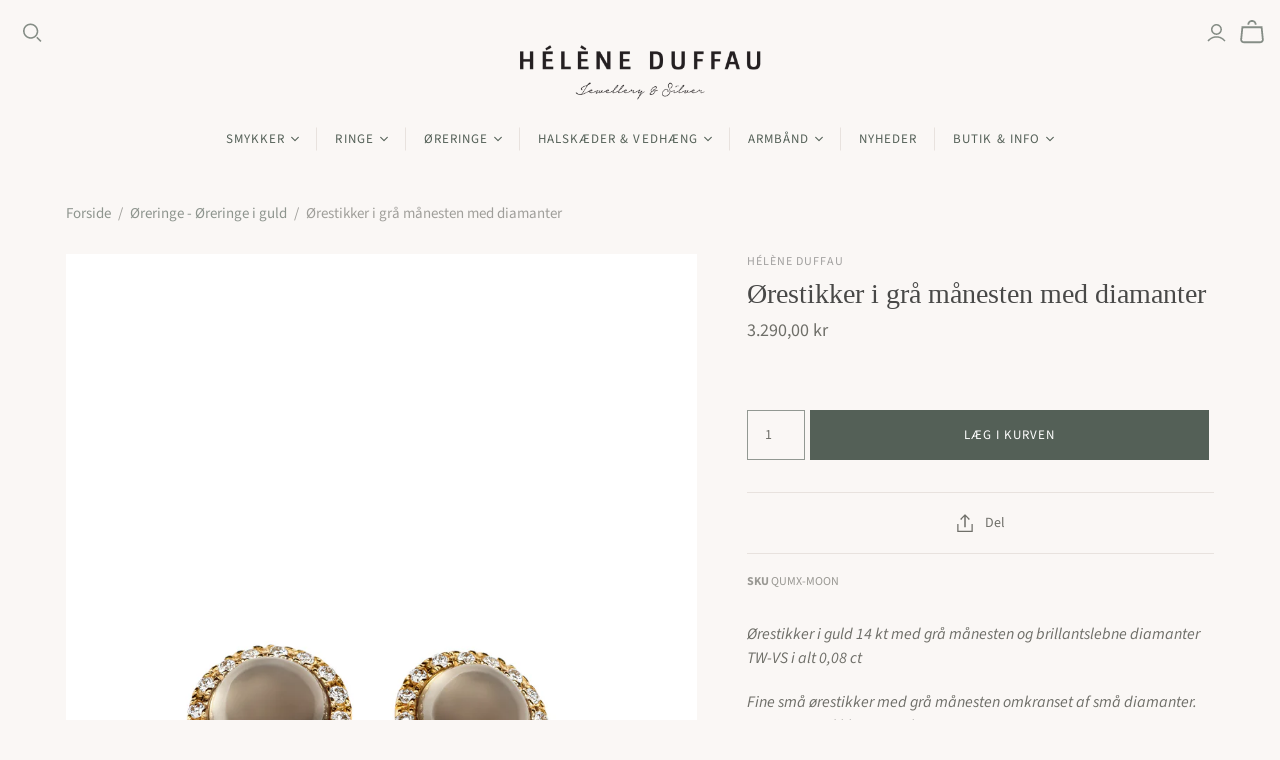

--- FILE ---
content_type: text/html; charset=utf-8
request_url: https://www.heleneduffau.dk/collections/oreringe-oreringe-i-guld/products/ny-nov-23
body_size: 26631
content:
<!DOCTYPE html>
<html class="no-js no-touch">
<head>
 
  <meta charset="utf-8">
  <meta http-equiv="X-UA-Compatible" content="IE=edge">
  <meta name="viewport" content="width=device-width" />
  <meta name="google-site-verification" content="vHUojhCuLr0LAeLw_bzjHjB3kA0USDXyu1XHzUzX1sI" />
  

  <title>
    Ørestikker i grå månesten med diamanter
    
    
    
      &ndash; Hélène Duffau
    
  </title>

  
  <meta name="description" content="Ørestikker i guld 14 kt med grå månesten og brillantslebne diamanter TW-VS i alt 0,08 ct Fine små ørestikker med grå månesten omkranset af små diamanter. Øreringe med klasse og elegance Hver ørering er 6 mm i diameter Solgt- kan bestilles">
  
  
  <style type="text/css">@font-face {
  font-family: "Source Sans Pro";
  font-weight: 400;
  font-style: normal;
  font-display: auto;
  src: url("//www.heleneduffau.dk/cdn/fonts/source_sans_pro/sourcesanspro_n4.50ae3e156aed9a794db7e94c4d00984c7b66616c.woff2") format("woff2"),
       url("//www.heleneduffau.dk/cdn/fonts/source_sans_pro/sourcesanspro_n4.d1662e048bd96ae7123e46600ff9744c0d84502d.woff") format("woff");
}

@font-face {
  font-family: "Source Sans Pro";
  font-weight: 400;
  font-style: italic;
  font-display: auto;
  src: url("//www.heleneduffau.dk/cdn/fonts/source_sans_pro/sourcesanspro_i4.130f29b9baa0095b80aea9236ca9ef6ab0069c67.woff2") format("woff2"),
       url("//www.heleneduffau.dk/cdn/fonts/source_sans_pro/sourcesanspro_i4.6146c8c8ae7b8853ccbbc8b859fcf805016ee743.woff") format("woff");
}

@font-face {
  font-family: "Source Sans Pro";
  font-weight: 700;
  font-style: normal;
  font-display: auto;
  src: url("//www.heleneduffau.dk/cdn/fonts/source_sans_pro/sourcesanspro_n7.41cbad1715ffa6489ec3aab1c16fda6d5bdf2235.woff2") format("woff2"),
       url("//www.heleneduffau.dk/cdn/fonts/source_sans_pro/sourcesanspro_n7.01173495588557d2be0eb2bb2ecdf8e4f01cf917.woff") format("woff");
}

  @font-face {
  font-family: "Source Sans Pro";
  font-weight: 700;
  font-style: italic;
  font-display: auto;
  src: url("//www.heleneduffau.dk/cdn/fonts/source_sans_pro/sourcesanspro_i7.98bb15b3a23880a6e1d86ade6dbb197526ff768d.woff2") format("woff2"),
       url("//www.heleneduffau.dk/cdn/fonts/source_sans_pro/sourcesanspro_i7.6274cea5e22a575d33653322a4399caadffb1338.woff") format("woff");
}

@font-face {
  font-family: Halant;
  font-weight: 400;
  font-style: normal;
  font-display: auto;
  src: url("//www.heleneduffau.dk/cdn/fonts/halant/halant_n4.7a3ca1dd5e401bca6e0e60419988fc6cfb4396fb.woff2") format("woff2"),
       url("//www.heleneduffau.dk/cdn/fonts/halant/halant_n4.38c179b4994871894f8956587b45f527a9326a7a.woff") format("woff");
}


@font-face {
  font-family: Halant;
  font-weight: 700;
  font-style: normal;
  font-display: auto;
  src: url("//www.heleneduffau.dk/cdn/fonts/halant/halant_n7.ca85763a6b1d4db2821ce72b91b0787a4d00725a.woff2") format("woff2"),
       url("//www.heleneduffau.dk/cdn/fonts/halant/halant_n7.d860e20d37e9728273b51977fc9a930bf7ab4489.woff") format("woff");
}

  
@font-face {
  font-family: Halant;
  font-weight: 300;
  font-style: normal;
  font-display: auto;
  src: url("//www.heleneduffau.dk/cdn/fonts/halant/halant_n3.19b8dda358cfd2ac1c0276f3af4bed7d3dcbc9a3.woff2") format("woff2"),
       url("//www.heleneduffau.dk/cdn/fonts/halant/halant_n3.2f3e95c249f5359d85996ec20bc4cce914a842db.woff") format("woff");
}

  
    


</style>
 
  <link href="//www.heleneduffau.dk/cdn/shop/t/2/assets/theme_output_modded_min.css?v=95489585313323075221712042800" rel="stylesheet" type="text/css" media="all" />

  
  

  
  <link rel="shortcut icon" href="//www.heleneduffau.dk/cdn/shop/files/HeleneD_Fav_Icons_1b885371-43ae-4214-b4f9-5b6dfd409a22_32x32.png?v=1613074706" type="image/png">


  
  <link rel="canonical" href="https://www.heleneduffau.dk/products/ny-nov-23" />
  

  















<meta property="og:site_name" content="Hélène Duffau">
<meta property="og:url" content="https://www.heleneduffau.dk/products/ny-nov-23">
<meta property="og:title" content="Ørestikker i grå månesten med diamanter">
<meta property="og:type" content="website">
<meta property="og:description" content="Ørestikker i guld 14 kt med grå månesten og brillantslebne diamanter TW-VS i alt 0,08 ct Fine små ørestikker med grå månesten omkranset af små diamanter. Øreringe med klasse og elegance Hver ørering er 6 mm i diameter Solgt- kan bestilles">




    
    
    

    
    
    <meta
      property="og:image"
      content="https://www.heleneduffau.dk/cdn/shop/products/Vernernov2021oerestick-guld-graa-maanesten_1200x1500.jpg?v=1638803233"
    />
    <meta
      property="og:image:secure_url"
      content="https://www.heleneduffau.dk/cdn/shop/products/Vernernov2021oerestick-guld-graa-maanesten_1200x1500.jpg?v=1638803233"
    />
    <meta property="og:image:width" content="1200" />
    <meta property="og:image:height" content="1500" />
    
    
    <meta property="og:image:alt" content="Social media image" />
  
















<meta name="twitter:title" content="Ørestikker i grå månesten med diamanter">
<meta name="twitter:description" content="Ørestikker i guld 14 kt med grå månesten og brillantslebne diamanter TW-VS i alt 0,08 ct Fine små ørestikker med grå månesten omkranset af små diamanter. Øreringe med klasse og elegance Hver ørering er 6 mm i diameter Solgt- kan bestilles">


    
    
    
      
      
      <meta name="twitter:card" content="summary">
    
    
    <meta
      property="twitter:image"
      content="https://www.heleneduffau.dk/cdn/shop/products/Vernernov2021oerestick-guld-graa-maanesten_1200x1200_crop_center.jpg?v=1638803233"
    />
    <meta property="twitter:image:width" content="1200" />
    <meta property="twitter:image:height" content="1200" />
    
    
    <meta property="twitter:image:alt" content="Social media image" />
  



  <script>window.performance && window.performance.mark && window.performance.mark('shopify.content_for_header.start');</script><meta id="shopify-digital-wallet" name="shopify-digital-wallet" content="/50428674233/digital_wallets/dialog">
<link rel="alternate" type="application/json+oembed" href="https://www.heleneduffau.dk/products/ny-nov-23.oembed">
<script async="async" src="/checkouts/internal/preloads.js?locale=da-DK"></script>
<script id="shopify-features" type="application/json">{"accessToken":"65b40ea5a59b02fe8751a2faeacae0c0","betas":["rich-media-storefront-analytics"],"domain":"www.heleneduffau.dk","predictiveSearch":true,"shopId":50428674233,"locale":"da"}</script>
<script>var Shopify = Shopify || {};
Shopify.shop = "heleneduffau.myshopify.com";
Shopify.locale = "da";
Shopify.currency = {"active":"DKK","rate":"1.0"};
Shopify.country = "DK";
Shopify.theme = {"name":"Atlantic","id":114350784697,"schema_name":"Atlantic","schema_version":"14.5.3","theme_store_id":566,"role":"main"};
Shopify.theme.handle = "null";
Shopify.theme.style = {"id":null,"handle":null};
Shopify.cdnHost = "www.heleneduffau.dk/cdn";
Shopify.routes = Shopify.routes || {};
Shopify.routes.root = "/";</script>
<script type="module">!function(o){(o.Shopify=o.Shopify||{}).modules=!0}(window);</script>
<script>!function(o){function n(){var o=[];function n(){o.push(Array.prototype.slice.apply(arguments))}return n.q=o,n}var t=o.Shopify=o.Shopify||{};t.loadFeatures=n(),t.autoloadFeatures=n()}(window);</script>
<script id="shop-js-analytics" type="application/json">{"pageType":"product"}</script>
<script defer="defer" async type="module" src="//www.heleneduffau.dk/cdn/shopifycloud/shop-js/modules/v2/client.init-shop-cart-sync_DCvV3KX5.da.esm.js"></script>
<script defer="defer" async type="module" src="//www.heleneduffau.dk/cdn/shopifycloud/shop-js/modules/v2/chunk.common_DIrl18zW.esm.js"></script>
<script type="module">
  await import("//www.heleneduffau.dk/cdn/shopifycloud/shop-js/modules/v2/client.init-shop-cart-sync_DCvV3KX5.da.esm.js");
await import("//www.heleneduffau.dk/cdn/shopifycloud/shop-js/modules/v2/chunk.common_DIrl18zW.esm.js");

  window.Shopify.SignInWithShop?.initShopCartSync?.({"fedCMEnabled":true,"windoidEnabled":true});

</script>
<script id="__st">var __st={"a":50428674233,"offset":3600,"reqid":"f8528065-a000-4e6f-8526-4e48878b56de-1768941418","pageurl":"www.heleneduffau.dk\/collections\/oreringe-oreringe-i-guld\/products\/ny-nov-23","u":"2923aa8a8801","p":"product","rtyp":"product","rid":7101793763513};</script>
<script>window.ShopifyPaypalV4VisibilityTracking = true;</script>
<script id="captcha-bootstrap">!function(){'use strict';const t='contact',e='account',n='new_comment',o=[[t,t],['blogs',n],['comments',n],[t,'customer']],c=[[e,'customer_login'],[e,'guest_login'],[e,'recover_customer_password'],[e,'create_customer']],r=t=>t.map((([t,e])=>`form[action*='/${t}']:not([data-nocaptcha='true']) input[name='form_type'][value='${e}']`)).join(','),a=t=>()=>t?[...document.querySelectorAll(t)].map((t=>t.form)):[];function s(){const t=[...o],e=r(t);return a(e)}const i='password',u='form_key',d=['recaptcha-v3-token','g-recaptcha-response','h-captcha-response',i],f=()=>{try{return window.sessionStorage}catch{return}},m='__shopify_v',_=t=>t.elements[u];function p(t,e,n=!1){try{const o=window.sessionStorage,c=JSON.parse(o.getItem(e)),{data:r}=function(t){const{data:e,action:n}=t;return t[m]||n?{data:e,action:n}:{data:t,action:n}}(c);for(const[e,n]of Object.entries(r))t.elements[e]&&(t.elements[e].value=n);n&&o.removeItem(e)}catch(o){console.error('form repopulation failed',{error:o})}}const l='form_type',E='cptcha';function T(t){t.dataset[E]=!0}const w=window,h=w.document,L='Shopify',v='ce_forms',y='captcha';let A=!1;((t,e)=>{const n=(g='f06e6c50-85a8-45c8-87d0-21a2b65856fe',I='https://cdn.shopify.com/shopifycloud/storefront-forms-hcaptcha/ce_storefront_forms_captcha_hcaptcha.v1.5.2.iife.js',D={infoText:'Beskyttet af hCaptcha',privacyText:'Beskyttelse af persondata',termsText:'Vilkår'},(t,e,n)=>{const o=w[L][v],c=o.bindForm;if(c)return c(t,g,e,D).then(n);var r;o.q.push([[t,g,e,D],n]),r=I,A||(h.body.append(Object.assign(h.createElement('script'),{id:'captcha-provider',async:!0,src:r})),A=!0)});var g,I,D;w[L]=w[L]||{},w[L][v]=w[L][v]||{},w[L][v].q=[],w[L][y]=w[L][y]||{},w[L][y].protect=function(t,e){n(t,void 0,e),T(t)},Object.freeze(w[L][y]),function(t,e,n,w,h,L){const[v,y,A,g]=function(t,e,n){const i=e?o:[],u=t?c:[],d=[...i,...u],f=r(d),m=r(i),_=r(d.filter((([t,e])=>n.includes(e))));return[a(f),a(m),a(_),s()]}(w,h,L),I=t=>{const e=t.target;return e instanceof HTMLFormElement?e:e&&e.form},D=t=>v().includes(t);t.addEventListener('submit',(t=>{const e=I(t);if(!e)return;const n=D(e)&&!e.dataset.hcaptchaBound&&!e.dataset.recaptchaBound,o=_(e),c=g().includes(e)&&(!o||!o.value);(n||c)&&t.preventDefault(),c&&!n&&(function(t){try{if(!f())return;!function(t){const e=f();if(!e)return;const n=_(t);if(!n)return;const o=n.value;o&&e.removeItem(o)}(t);const e=Array.from(Array(32),(()=>Math.random().toString(36)[2])).join('');!function(t,e){_(t)||t.append(Object.assign(document.createElement('input'),{type:'hidden',name:u})),t.elements[u].value=e}(t,e),function(t,e){const n=f();if(!n)return;const o=[...t.querySelectorAll(`input[type='${i}']`)].map((({name:t})=>t)),c=[...d,...o],r={};for(const[a,s]of new FormData(t).entries())c.includes(a)||(r[a]=s);n.setItem(e,JSON.stringify({[m]:1,action:t.action,data:r}))}(t,e)}catch(e){console.error('failed to persist form',e)}}(e),e.submit())}));const S=(t,e)=>{t&&!t.dataset[E]&&(n(t,e.some((e=>e===t))),T(t))};for(const o of['focusin','change'])t.addEventListener(o,(t=>{const e=I(t);D(e)&&S(e,y())}));const B=e.get('form_key'),M=e.get(l),P=B&&M;t.addEventListener('DOMContentLoaded',(()=>{const t=y();if(P)for(const e of t)e.elements[l].value===M&&p(e,B);[...new Set([...A(),...v().filter((t=>'true'===t.dataset.shopifyCaptcha))])].forEach((e=>S(e,t)))}))}(h,new URLSearchParams(w.location.search),n,t,e,['guest_login'])})(!0,!0)}();</script>
<script integrity="sha256-4kQ18oKyAcykRKYeNunJcIwy7WH5gtpwJnB7kiuLZ1E=" data-source-attribution="shopify.loadfeatures" defer="defer" src="//www.heleneduffau.dk/cdn/shopifycloud/storefront/assets/storefront/load_feature-a0a9edcb.js" crossorigin="anonymous"></script>
<script data-source-attribution="shopify.dynamic_checkout.dynamic.init">var Shopify=Shopify||{};Shopify.PaymentButton=Shopify.PaymentButton||{isStorefrontPortableWallets:!0,init:function(){window.Shopify.PaymentButton.init=function(){};var t=document.createElement("script");t.src="https://www.heleneduffau.dk/cdn/shopifycloud/portable-wallets/latest/portable-wallets.da.js",t.type="module",document.head.appendChild(t)}};
</script>
<script data-source-attribution="shopify.dynamic_checkout.buyer_consent">
  function portableWalletsHideBuyerConsent(e){var t=document.getElementById("shopify-buyer-consent"),n=document.getElementById("shopify-subscription-policy-button");t&&n&&(t.classList.add("hidden"),t.setAttribute("aria-hidden","true"),n.removeEventListener("click",e))}function portableWalletsShowBuyerConsent(e){var t=document.getElementById("shopify-buyer-consent"),n=document.getElementById("shopify-subscription-policy-button");t&&n&&(t.classList.remove("hidden"),t.removeAttribute("aria-hidden"),n.addEventListener("click",e))}window.Shopify?.PaymentButton&&(window.Shopify.PaymentButton.hideBuyerConsent=portableWalletsHideBuyerConsent,window.Shopify.PaymentButton.showBuyerConsent=portableWalletsShowBuyerConsent);
</script>
<script data-source-attribution="shopify.dynamic_checkout.cart.bootstrap">document.addEventListener("DOMContentLoaded",(function(){function t(){return document.querySelector("shopify-accelerated-checkout-cart, shopify-accelerated-checkout")}if(t())Shopify.PaymentButton.init();else{new MutationObserver((function(e,n){t()&&(Shopify.PaymentButton.init(),n.disconnect())})).observe(document.body,{childList:!0,subtree:!0})}}));
</script>
<script id='scb4127' type='text/javascript' async='' src='https://www.heleneduffau.dk/cdn/shopifycloud/privacy-banner/storefront-banner.js'></script>
<script>window.performance && window.performance.mark && window.performance.mark('shopify.content_for_header.end');</script>

  <script>
    document.documentElement.className=document.documentElement.className.replace(/\bno-js\b/,'js');
    if(window.Shopify&&window.Shopify.designMode)document.documentElement.className+=' in-theme-editor';
    if(('ontouchstart' in window)||window.DocumentTouch&&document instanceof DocumentTouch)document.documentElement.className=document.documentElement.className.replace(/\bno-touch\b/,'has-touch');
  </script>

  
<script>
  window.Theme = {};
  Theme.version = "14.5.3";
  Theme.products = new Array();
  Theme.shippingCalcErrorMessage = "Fejl";
  Theme.shippingCalcMultiRates = "Der er --number_of_rates-- fragt priser til rådighed for --address--, og de starter ved --rate--.";
  Theme.shippingCalcOneRate = "Der er en fragtpris til rådighed for --address--.";
  Theme.shippingCalcNoRates = "Beklager, vi sender ikke til denne lokation";
  Theme.shippingCalcRateValues = "--rate_title-- for --rate--";
  Theme.userLoggedIn = false;
  Theme.userAddress = '';
  Theme.centerHeader = false;

  Theme.cartItemsOne = "Produkt";
  Theme.cartItemsOther = "Produkter";

  Theme.addToCart = "Læg i kurv";
  Theme.soldOut = "Midlertidig udsolgt";
  Theme.unavailable = "Ikke tilgænglig";
  Theme.routes = {
    "root_url": "/",
    "account_url": "/account",
    "account_login_url": "https://shopify.com/50428674233/account?locale=da&region_country=DK",
    "account_logout_url": "/account/logout",
    "account_register_url": "https://shopify.com/50428674233/account?locale=da",
    "account_addresses_url": "/account/addresses",
    "collections_url": "/collections",
    "all_products_collection_url": "/collections/all",
    "search_url": "/search",
    "cart_url": "/cart",
    "cart_add_url": "/cart/add",
    "cart_change_url": "/cart/change",
    "cart_clear_url": "/cart/clear",
    "product_recommendations_url": "/recommendations/products"
  };
</script>

  
  
  
<link href="https://monorail-edge.shopifysvc.com" rel="dns-prefetch">
<script>(function(){if ("sendBeacon" in navigator && "performance" in window) {try {var session_token_from_headers = performance.getEntriesByType('navigation')[0].serverTiming.find(x => x.name == '_s').description;} catch {var session_token_from_headers = undefined;}var session_cookie_matches = document.cookie.match(/_shopify_s=([^;]*)/);var session_token_from_cookie = session_cookie_matches && session_cookie_matches.length === 2 ? session_cookie_matches[1] : "";var session_token = session_token_from_headers || session_token_from_cookie || "";function handle_abandonment_event(e) {var entries = performance.getEntries().filter(function(entry) {return /monorail-edge.shopifysvc.com/.test(entry.name);});if (!window.abandonment_tracked && entries.length === 0) {window.abandonment_tracked = true;var currentMs = Date.now();var navigation_start = performance.timing.navigationStart;var payload = {shop_id: 50428674233,url: window.location.href,navigation_start,duration: currentMs - navigation_start,session_token,page_type: "product"};window.navigator.sendBeacon("https://monorail-edge.shopifysvc.com/v1/produce", JSON.stringify({schema_id: "online_store_buyer_site_abandonment/1.1",payload: payload,metadata: {event_created_at_ms: currentMs,event_sent_at_ms: currentMs}}));}}window.addEventListener('pagehide', handle_abandonment_event);}}());</script>
<script id="web-pixels-manager-setup">(function e(e,d,r,n,o){if(void 0===o&&(o={}),!Boolean(null===(a=null===(i=window.Shopify)||void 0===i?void 0:i.analytics)||void 0===a?void 0:a.replayQueue)){var i,a;window.Shopify=window.Shopify||{};var t=window.Shopify;t.analytics=t.analytics||{};var s=t.analytics;s.replayQueue=[],s.publish=function(e,d,r){return s.replayQueue.push([e,d,r]),!0};try{self.performance.mark("wpm:start")}catch(e){}var l=function(){var e={modern:/Edge?\/(1{2}[4-9]|1[2-9]\d|[2-9]\d{2}|\d{4,})\.\d+(\.\d+|)|Firefox\/(1{2}[4-9]|1[2-9]\d|[2-9]\d{2}|\d{4,})\.\d+(\.\d+|)|Chrom(ium|e)\/(9{2}|\d{3,})\.\d+(\.\d+|)|(Maci|X1{2}).+ Version\/(15\.\d+|(1[6-9]|[2-9]\d|\d{3,})\.\d+)([,.]\d+|)( \(\w+\)|)( Mobile\/\w+|) Safari\/|Chrome.+OPR\/(9{2}|\d{3,})\.\d+\.\d+|(CPU[ +]OS|iPhone[ +]OS|CPU[ +]iPhone|CPU IPhone OS|CPU iPad OS)[ +]+(15[._]\d+|(1[6-9]|[2-9]\d|\d{3,})[._]\d+)([._]\d+|)|Android:?[ /-](13[3-9]|1[4-9]\d|[2-9]\d{2}|\d{4,})(\.\d+|)(\.\d+|)|Android.+Firefox\/(13[5-9]|1[4-9]\d|[2-9]\d{2}|\d{4,})\.\d+(\.\d+|)|Android.+Chrom(ium|e)\/(13[3-9]|1[4-9]\d|[2-9]\d{2}|\d{4,})\.\d+(\.\d+|)|SamsungBrowser\/([2-9]\d|\d{3,})\.\d+/,legacy:/Edge?\/(1[6-9]|[2-9]\d|\d{3,})\.\d+(\.\d+|)|Firefox\/(5[4-9]|[6-9]\d|\d{3,})\.\d+(\.\d+|)|Chrom(ium|e)\/(5[1-9]|[6-9]\d|\d{3,})\.\d+(\.\d+|)([\d.]+$|.*Safari\/(?![\d.]+ Edge\/[\d.]+$))|(Maci|X1{2}).+ Version\/(10\.\d+|(1[1-9]|[2-9]\d|\d{3,})\.\d+)([,.]\d+|)( \(\w+\)|)( Mobile\/\w+|) Safari\/|Chrome.+OPR\/(3[89]|[4-9]\d|\d{3,})\.\d+\.\d+|(CPU[ +]OS|iPhone[ +]OS|CPU[ +]iPhone|CPU IPhone OS|CPU iPad OS)[ +]+(10[._]\d+|(1[1-9]|[2-9]\d|\d{3,})[._]\d+)([._]\d+|)|Android:?[ /-](13[3-9]|1[4-9]\d|[2-9]\d{2}|\d{4,})(\.\d+|)(\.\d+|)|Mobile Safari.+OPR\/([89]\d|\d{3,})\.\d+\.\d+|Android.+Firefox\/(13[5-9]|1[4-9]\d|[2-9]\d{2}|\d{4,})\.\d+(\.\d+|)|Android.+Chrom(ium|e)\/(13[3-9]|1[4-9]\d|[2-9]\d{2}|\d{4,})\.\d+(\.\d+|)|Android.+(UC? ?Browser|UCWEB|U3)[ /]?(15\.([5-9]|\d{2,})|(1[6-9]|[2-9]\d|\d{3,})\.\d+)\.\d+|SamsungBrowser\/(5\.\d+|([6-9]|\d{2,})\.\d+)|Android.+MQ{2}Browser\/(14(\.(9|\d{2,})|)|(1[5-9]|[2-9]\d|\d{3,})(\.\d+|))(\.\d+|)|K[Aa][Ii]OS\/(3\.\d+|([4-9]|\d{2,})\.\d+)(\.\d+|)/},d=e.modern,r=e.legacy,n=navigator.userAgent;return n.match(d)?"modern":n.match(r)?"legacy":"unknown"}(),u="modern"===l?"modern":"legacy",c=(null!=n?n:{modern:"",legacy:""})[u],f=function(e){return[e.baseUrl,"/wpm","/b",e.hashVersion,"modern"===e.buildTarget?"m":"l",".js"].join("")}({baseUrl:d,hashVersion:r,buildTarget:u}),m=function(e){var d=e.version,r=e.bundleTarget,n=e.surface,o=e.pageUrl,i=e.monorailEndpoint;return{emit:function(e){var a=e.status,t=e.errorMsg,s=(new Date).getTime(),l=JSON.stringify({metadata:{event_sent_at_ms:s},events:[{schema_id:"web_pixels_manager_load/3.1",payload:{version:d,bundle_target:r,page_url:o,status:a,surface:n,error_msg:t},metadata:{event_created_at_ms:s}}]});if(!i)return console&&console.warn&&console.warn("[Web Pixels Manager] No Monorail endpoint provided, skipping logging."),!1;try{return self.navigator.sendBeacon.bind(self.navigator)(i,l)}catch(e){}var u=new XMLHttpRequest;try{return u.open("POST",i,!0),u.setRequestHeader("Content-Type","text/plain"),u.send(l),!0}catch(e){return console&&console.warn&&console.warn("[Web Pixels Manager] Got an unhandled error while logging to Monorail."),!1}}}}({version:r,bundleTarget:l,surface:e.surface,pageUrl:self.location.href,monorailEndpoint:e.monorailEndpoint});try{o.browserTarget=l,function(e){var d=e.src,r=e.async,n=void 0===r||r,o=e.onload,i=e.onerror,a=e.sri,t=e.scriptDataAttributes,s=void 0===t?{}:t,l=document.createElement("script"),u=document.querySelector("head"),c=document.querySelector("body");if(l.async=n,l.src=d,a&&(l.integrity=a,l.crossOrigin="anonymous"),s)for(var f in s)if(Object.prototype.hasOwnProperty.call(s,f))try{l.dataset[f]=s[f]}catch(e){}if(o&&l.addEventListener("load",o),i&&l.addEventListener("error",i),u)u.appendChild(l);else{if(!c)throw new Error("Did not find a head or body element to append the script");c.appendChild(l)}}({src:f,async:!0,onload:function(){if(!function(){var e,d;return Boolean(null===(d=null===(e=window.Shopify)||void 0===e?void 0:e.analytics)||void 0===d?void 0:d.initialized)}()){var d=window.webPixelsManager.init(e)||void 0;if(d){var r=window.Shopify.analytics;r.replayQueue.forEach((function(e){var r=e[0],n=e[1],o=e[2];d.publishCustomEvent(r,n,o)})),r.replayQueue=[],r.publish=d.publishCustomEvent,r.visitor=d.visitor,r.initialized=!0}}},onerror:function(){return m.emit({status:"failed",errorMsg:"".concat(f," has failed to load")})},sri:function(e){var d=/^sha384-[A-Za-z0-9+/=]+$/;return"string"==typeof e&&d.test(e)}(c)?c:"",scriptDataAttributes:o}),m.emit({status:"loading"})}catch(e){m.emit({status:"failed",errorMsg:(null==e?void 0:e.message)||"Unknown error"})}}})({shopId: 50428674233,storefrontBaseUrl: "https://www.heleneduffau.dk",extensionsBaseUrl: "https://extensions.shopifycdn.com/cdn/shopifycloud/web-pixels-manager",monorailEndpoint: "https://monorail-edge.shopifysvc.com/unstable/produce_batch",surface: "storefront-renderer",enabledBetaFlags: ["2dca8a86"],webPixelsConfigList: [{"id":"181600585","eventPayloadVersion":"v1","runtimeContext":"LAX","scriptVersion":"1","type":"CUSTOM","privacyPurposes":["ANALYTICS"],"name":"Google Analytics tag (migrated)"},{"id":"shopify-app-pixel","configuration":"{}","eventPayloadVersion":"v1","runtimeContext":"STRICT","scriptVersion":"0450","apiClientId":"shopify-pixel","type":"APP","privacyPurposes":["ANALYTICS","MARKETING"]},{"id":"shopify-custom-pixel","eventPayloadVersion":"v1","runtimeContext":"LAX","scriptVersion":"0450","apiClientId":"shopify-pixel","type":"CUSTOM","privacyPurposes":["ANALYTICS","MARKETING"]}],isMerchantRequest: false,initData: {"shop":{"name":"Hélène Duffau","paymentSettings":{"currencyCode":"DKK"},"myshopifyDomain":"heleneduffau.myshopify.com","countryCode":"DK","storefrontUrl":"https:\/\/www.heleneduffau.dk"},"customer":null,"cart":null,"checkout":null,"productVariants":[{"price":{"amount":3290.0,"currencyCode":"DKK"},"product":{"title":"Ørestikker i grå månesten med diamanter","vendor":"Hélène Duffau","id":"7101793763513","untranslatedTitle":"Ørestikker i grå månesten med diamanter","url":"\/products\/ny-nov-23","type":""},"id":"41567817924793","image":{"src":"\/\/www.heleneduffau.dk\/cdn\/shop\/products\/Vernernov2021oerestick-guld-graa-maanesten.jpg?v=1638803233"},"sku":"QUMX-MOON","title":"Default Title","untranslatedTitle":"Default Title"}],"purchasingCompany":null},},"https://www.heleneduffau.dk/cdn","fcfee988w5aeb613cpc8e4bc33m6693e112",{"modern":"","legacy":""},{"shopId":"50428674233","storefrontBaseUrl":"https:\/\/www.heleneduffau.dk","extensionBaseUrl":"https:\/\/extensions.shopifycdn.com\/cdn\/shopifycloud\/web-pixels-manager","surface":"storefront-renderer","enabledBetaFlags":"[\"2dca8a86\"]","isMerchantRequest":"false","hashVersion":"fcfee988w5aeb613cpc8e4bc33m6693e112","publish":"custom","events":"[[\"page_viewed\",{}],[\"product_viewed\",{\"productVariant\":{\"price\":{\"amount\":3290.0,\"currencyCode\":\"DKK\"},\"product\":{\"title\":\"Ørestikker i grå månesten med diamanter\",\"vendor\":\"Hélène Duffau\",\"id\":\"7101793763513\",\"untranslatedTitle\":\"Ørestikker i grå månesten med diamanter\",\"url\":\"\/products\/ny-nov-23\",\"type\":\"\"},\"id\":\"41567817924793\",\"image\":{\"src\":\"\/\/www.heleneduffau.dk\/cdn\/shop\/products\/Vernernov2021oerestick-guld-graa-maanesten.jpg?v=1638803233\"},\"sku\":\"QUMX-MOON\",\"title\":\"Default Title\",\"untranslatedTitle\":\"Default Title\"}}]]"});</script><script>
  window.ShopifyAnalytics = window.ShopifyAnalytics || {};
  window.ShopifyAnalytics.meta = window.ShopifyAnalytics.meta || {};
  window.ShopifyAnalytics.meta.currency = 'DKK';
  var meta = {"product":{"id":7101793763513,"gid":"gid:\/\/shopify\/Product\/7101793763513","vendor":"Hélène Duffau","type":"","handle":"ny-nov-23","variants":[{"id":41567817924793,"price":329000,"name":"Ørestikker i grå månesten med diamanter","public_title":null,"sku":"QUMX-MOON"}],"remote":false},"page":{"pageType":"product","resourceType":"product","resourceId":7101793763513,"requestId":"f8528065-a000-4e6f-8526-4e48878b56de-1768941418"}};
  for (var attr in meta) {
    window.ShopifyAnalytics.meta[attr] = meta[attr];
  }
</script>
<script class="analytics">
  (function () {
    var customDocumentWrite = function(content) {
      var jquery = null;

      if (window.jQuery) {
        jquery = window.jQuery;
      } else if (window.Checkout && window.Checkout.$) {
        jquery = window.Checkout.$;
      }

      if (jquery) {
        jquery('body').append(content);
      }
    };

    var hasLoggedConversion = function(token) {
      if (token) {
        return document.cookie.indexOf('loggedConversion=' + token) !== -1;
      }
      return false;
    }

    var setCookieIfConversion = function(token) {
      if (token) {
        var twoMonthsFromNow = new Date(Date.now());
        twoMonthsFromNow.setMonth(twoMonthsFromNow.getMonth() + 2);

        document.cookie = 'loggedConversion=' + token + '; expires=' + twoMonthsFromNow;
      }
    }

    var trekkie = window.ShopifyAnalytics.lib = window.trekkie = window.trekkie || [];
    if (trekkie.integrations) {
      return;
    }
    trekkie.methods = [
      'identify',
      'page',
      'ready',
      'track',
      'trackForm',
      'trackLink'
    ];
    trekkie.factory = function(method) {
      return function() {
        var args = Array.prototype.slice.call(arguments);
        args.unshift(method);
        trekkie.push(args);
        return trekkie;
      };
    };
    for (var i = 0; i < trekkie.methods.length; i++) {
      var key = trekkie.methods[i];
      trekkie[key] = trekkie.factory(key);
    }
    trekkie.load = function(config) {
      trekkie.config = config || {};
      trekkie.config.initialDocumentCookie = document.cookie;
      var first = document.getElementsByTagName('script')[0];
      var script = document.createElement('script');
      script.type = 'text/javascript';
      script.onerror = function(e) {
        var scriptFallback = document.createElement('script');
        scriptFallback.type = 'text/javascript';
        scriptFallback.onerror = function(error) {
                var Monorail = {
      produce: function produce(monorailDomain, schemaId, payload) {
        var currentMs = new Date().getTime();
        var event = {
          schema_id: schemaId,
          payload: payload,
          metadata: {
            event_created_at_ms: currentMs,
            event_sent_at_ms: currentMs
          }
        };
        return Monorail.sendRequest("https://" + monorailDomain + "/v1/produce", JSON.stringify(event));
      },
      sendRequest: function sendRequest(endpointUrl, payload) {
        // Try the sendBeacon API
        if (window && window.navigator && typeof window.navigator.sendBeacon === 'function' && typeof window.Blob === 'function' && !Monorail.isIos12()) {
          var blobData = new window.Blob([payload], {
            type: 'text/plain'
          });

          if (window.navigator.sendBeacon(endpointUrl, blobData)) {
            return true;
          } // sendBeacon was not successful

        } // XHR beacon

        var xhr = new XMLHttpRequest();

        try {
          xhr.open('POST', endpointUrl);
          xhr.setRequestHeader('Content-Type', 'text/plain');
          xhr.send(payload);
        } catch (e) {
          console.log(e);
        }

        return false;
      },
      isIos12: function isIos12() {
        return window.navigator.userAgent.lastIndexOf('iPhone; CPU iPhone OS 12_') !== -1 || window.navigator.userAgent.lastIndexOf('iPad; CPU OS 12_') !== -1;
      }
    };
    Monorail.produce('monorail-edge.shopifysvc.com',
      'trekkie_storefront_load_errors/1.1',
      {shop_id: 50428674233,
      theme_id: 114350784697,
      app_name: "storefront",
      context_url: window.location.href,
      source_url: "//www.heleneduffau.dk/cdn/s/trekkie.storefront.cd680fe47e6c39ca5d5df5f0a32d569bc48c0f27.min.js"});

        };
        scriptFallback.async = true;
        scriptFallback.src = '//www.heleneduffau.dk/cdn/s/trekkie.storefront.cd680fe47e6c39ca5d5df5f0a32d569bc48c0f27.min.js';
        first.parentNode.insertBefore(scriptFallback, first);
      };
      script.async = true;
      script.src = '//www.heleneduffau.dk/cdn/s/trekkie.storefront.cd680fe47e6c39ca5d5df5f0a32d569bc48c0f27.min.js';
      first.parentNode.insertBefore(script, first);
    };
    trekkie.load(
      {"Trekkie":{"appName":"storefront","development":false,"defaultAttributes":{"shopId":50428674233,"isMerchantRequest":null,"themeId":114350784697,"themeCityHash":"15485142596267680702","contentLanguage":"da","currency":"DKK","eventMetadataId":"223f2489-a7d4-491d-82e6-64b73ce3bcb5"},"isServerSideCookieWritingEnabled":true,"monorailRegion":"shop_domain","enabledBetaFlags":["65f19447"]},"Session Attribution":{},"S2S":{"facebookCapiEnabled":false,"source":"trekkie-storefront-renderer","apiClientId":580111}}
    );

    var loaded = false;
    trekkie.ready(function() {
      if (loaded) return;
      loaded = true;

      window.ShopifyAnalytics.lib = window.trekkie;

      var originalDocumentWrite = document.write;
      document.write = customDocumentWrite;
      try { window.ShopifyAnalytics.merchantGoogleAnalytics.call(this); } catch(error) {};
      document.write = originalDocumentWrite;

      window.ShopifyAnalytics.lib.page(null,{"pageType":"product","resourceType":"product","resourceId":7101793763513,"requestId":"f8528065-a000-4e6f-8526-4e48878b56de-1768941418","shopifyEmitted":true});

      var match = window.location.pathname.match(/checkouts\/(.+)\/(thank_you|post_purchase)/)
      var token = match? match[1]: undefined;
      if (!hasLoggedConversion(token)) {
        setCookieIfConversion(token);
        window.ShopifyAnalytics.lib.track("Viewed Product",{"currency":"DKK","variantId":41567817924793,"productId":7101793763513,"productGid":"gid:\/\/shopify\/Product\/7101793763513","name":"Ørestikker i grå månesten med diamanter","price":"3290.00","sku":"QUMX-MOON","brand":"Hélène Duffau","variant":null,"category":"","nonInteraction":true,"remote":false},undefined,undefined,{"shopifyEmitted":true});
      window.ShopifyAnalytics.lib.track("monorail:\/\/trekkie_storefront_viewed_product\/1.1",{"currency":"DKK","variantId":41567817924793,"productId":7101793763513,"productGid":"gid:\/\/shopify\/Product\/7101793763513","name":"Ørestikker i grå månesten med diamanter","price":"3290.00","sku":"QUMX-MOON","brand":"Hélène Duffau","variant":null,"category":"","nonInteraction":true,"remote":false,"referer":"https:\/\/www.heleneduffau.dk\/collections\/oreringe-oreringe-i-guld\/products\/ny-nov-23"});
      }
    });


        var eventsListenerScript = document.createElement('script');
        eventsListenerScript.async = true;
        eventsListenerScript.src = "//www.heleneduffau.dk/cdn/shopifycloud/storefront/assets/shop_events_listener-3da45d37.js";
        document.getElementsByTagName('head')[0].appendChild(eventsListenerScript);

})();</script>
  <script>
  if (!window.ga || (window.ga && typeof window.ga !== 'function')) {
    window.ga = function ga() {
      (window.ga.q = window.ga.q || []).push(arguments);
      if (window.Shopify && window.Shopify.analytics && typeof window.Shopify.analytics.publish === 'function') {
        window.Shopify.analytics.publish("ga_stub_called", {}, {sendTo: "google_osp_migration"});
      }
      console.error("Shopify's Google Analytics stub called with:", Array.from(arguments), "\nSee https://help.shopify.com/manual/promoting-marketing/pixels/pixel-migration#google for more information.");
    };
    if (window.Shopify && window.Shopify.analytics && typeof window.Shopify.analytics.publish === 'function') {
      window.Shopify.analytics.publish("ga_stub_initialized", {}, {sendTo: "google_osp_migration"});
    }
  }
</script>
<script
  defer
  src="https://www.heleneduffau.dk/cdn/shopifycloud/perf-kit/shopify-perf-kit-3.0.4.min.js"
  data-application="storefront-renderer"
  data-shop-id="50428674233"
  data-render-region="gcp-us-east1"
  data-page-type="product"
  data-theme-instance-id="114350784697"
  data-theme-name="Atlantic"
  data-theme-version="14.5.3"
  data-monorail-region="shop_domain"
  data-resource-timing-sampling-rate="10"
  data-shs="true"
  data-shs-beacon="true"
  data-shs-export-with-fetch="true"
  data-shs-logs-sample-rate="1"
  data-shs-beacon-endpoint="https://www.heleneduffau.dk/api/collect"
></script>
</head>

<body
  class="
    
      template-product
    
    
    
    product-grid-tall
  "
  >
  

  

  
  <div class="cart-mini" data-cart-mini>
  <div class="cart-mini-sidebar" data-cart-mini-sidebar>
    <div class="cart-mini-header">
      Din kurv

      <div
        class="cart-mini-header-close"
        role="button"
        aria-label="close"
        data-cart-mini-close
      >
        




<svg class="svg-icon icon-close-alt " xmlns="http://www.w3.org/2000/svg" width="12" height="12" fill="none" viewBox="0 0 12 12">
  <path fill="currentColor" fill-rule="evenodd" d="M5.025 6L0 .975.975 0 6 5.025 11.025 0 12 .975 6.975 6 12 11.025l-.975.975L6 6.975.975 12 0 11.025 5.025 6z" clip-rule="evenodd"/>
</svg>








      </div>
    </div>

    <div class="cart-mini-content cart-mini-items" data-cart-mini-content></div>

    <div class="cart-mini-footer" data-cart-mini-footer></div>
  </div>
</div>


  <div id="shopify-section-pxs-announcement-bar" class="shopify-section"><script
  type="application/json"
  data-section-type="pxs-announcement-bar"
  data-section-id="pxs-announcement-bar"
></script>












  </div>
  <div id="shopify-section-static-header" class="shopify-section section-header">

<script
  type="application/json"
  data-section-type="static-header"
  data-section-id="static-header"
  data-section-data
>
  {
    "live_search_enabled": true,
    "live_search_display": "product"
  }
</script>

<header
  class="
    main-header-wrap
    
    main-header--normal
    main-header--centered
  "
  data-header-layout="normal"
  data-header-alignment="true"
>
  <section class="main-header">

    
      <div
        class="
          action-links
          clearfix
          
        "
      >
        





<div class="main-header--tools tools clearfix">
  <div class="main-header--tools-group">
    <div class="main-header--tools-left">
      

      <div class="tool-container">
        <a
          class="menu"
          href=""
          class="nav-item dropdown first"
          aria-haspopup="true"
          aria-controls="main-header--mobile-nav"
          aria-expanded="false"
          aria-label="Main menu"
        >
          




<svg class="svg-icon icon-menu " xmlns="http://www.w3.org/2000/svg" width="18" height="14" viewBox="0 0 18 14">
  <path fill="currentColor" fill-rule="evenodd" clip-rule="evenodd" d="M17 1.5H0V0H17V1.5ZM17 7.5H0V6H17V7.5ZM0 13.5H17V12H0V13.5Z" transform="translate(0.5)" />
</svg>








        </a>

        
        

        



<div
  class="
    live-search
    live-search-hidden
    live-search-results-hidden
    live-search-results-placeholder
    live-search-results-footer-hidden
    live-search-alignment-left
  "
  data-live-search
>
  <button
    id="ls-button-search"
    class="ls-button-search"
    type="button"
    aria-label="Åben søg"
    data-live-search-button-search
  >
    




<svg class="svg-icon icon-search " xmlns="http://www.w3.org/2000/svg" width="18" height="19" viewBox="0 0 18 19">
  <path fill-rule="evenodd" fill="currentColor" clip-rule="evenodd" d="M3.12958 3.12959C0.928303 5.33087 0.951992 8.964 3.23268 11.2447C5.51337 13.5254 9.14649 13.5491 11.3478 11.3478C13.549 9.14651 13.5254 5.51338 11.2447 3.23269C8.96398 0.951993 5.33086 0.928305 3.12958 3.12959ZM2.17202 12.3054C-0.671857 9.46147 -0.740487 4.87834 2.06892 2.06893C4.87833 -0.740488 9.46145 -0.671858 12.3053 2.17203C15.1492 5.01591 15.2178 9.59904 12.4084 12.4085C9.59902 15.2179 5.0159 15.1492 2.17202 12.3054ZM16.4655 17.589L12.5285 13.589L13.5976 12.5368L17.5346 16.5368L16.4655 17.589Z" transform="translate(0 0.5)"/>
</svg>








  </button>

  

  <div class="ls-dimmer"></div>

  <form
    id="ls-form"
    class="ls-form"
    action="/search"
    method="get"
    autocomplete="off"
    data-live-search-form
  >
    <input
      class="ls-input"
      name="q"
      type="text"
      placeholder="Hvad er du på udkig efter?"
      value=""
      data-live-search-form-input
    >

    <button
      class="ls-form-button-search"
      type="submit"
      aria-label="Søg"
      data-live-search-form-button-search
    >
      




<svg class="svg-icon icon-search " xmlns="http://www.w3.org/2000/svg" width="18" height="19" viewBox="0 0 18 19">
  <path fill-rule="evenodd" fill="currentColor" clip-rule="evenodd" d="M3.12958 3.12959C0.928303 5.33087 0.951992 8.964 3.23268 11.2447C5.51337 13.5254 9.14649 13.5491 11.3478 11.3478C13.549 9.14651 13.5254 5.51338 11.2447 3.23269C8.96398 0.951993 5.33086 0.928305 3.12958 3.12959ZM2.17202 12.3054C-0.671857 9.46147 -0.740487 4.87834 2.06892 2.06893C4.87833 -0.740488 9.46145 -0.671858 12.3053 2.17203C15.1492 5.01591 15.2178 9.59904 12.4084 12.4085C9.59902 15.2179 5.0159 15.1492 2.17202 12.3054ZM16.4655 17.589L12.5285 13.589L13.5976 12.5368L17.5346 16.5368L16.4655 17.589Z" transform="translate(0 0.5)"/>
</svg>








    </button>

    <button
      class="ls-form-button-close"
      type="button"
      aria-label="Luk"
      data-live-search-form-button-close
    >
      




<svg class="svg-icon icon-close " xmlns="http://www.w3.org/2000/svg" width="14" height="14" viewBox="0 0 14 14">
  <path fill="currentColor" fill-rule="evenodd" clip-rule="evenodd" d="M5.9394 6.53033L0.469727 1.06066L1.53039 0L7.00006 5.46967L12.4697 0L13.5304 1.06066L8.06072 6.53033L13.5304 12L12.4697 13.0607L7.00006 7.59099L1.53039 13.0607L0.469727 12L5.9394 6.53033Z"/>
</svg>








    </button>
  </form>









<div class="ls-results" data-live-search-results>
  <section class="ls-results-products">
    <header class="lsr-products-header">
      <h2 class="lsrp-header-title">Produkter</h2>
    </header>

    <div class="lsr-products-content" data-live-search-results-product-content>
      
        
  <div class="lsrp-content-placeholder">
    <figure class="lsrpc-placeholder-figure">
    </figure>

    <div class="lsrpc-placeholder-content">
      <div class="lsrpcp-content-title">
      </div>

      <div class="lsrpcp-content-price">
      </div>
    </div>
  </div>

      
        
  <div class="lsrp-content-placeholder">
    <figure class="lsrpc-placeholder-figure">
    </figure>

    <div class="lsrpc-placeholder-content">
      <div class="lsrpcp-content-title">
      </div>

      <div class="lsrpcp-content-price">
      </div>
    </div>
  </div>

      
        
  <div class="lsrp-content-placeholder">
    <figure class="lsrpc-placeholder-figure">
    </figure>

    <div class="lsrpc-placeholder-content">
      <div class="lsrpcp-content-title">
      </div>

      <div class="lsrpcp-content-price">
      </div>
    </div>
  </div>

      
    </div>
  </section>
  
  

  <div class="lsr-footer" data-live-search-results-footer>
    <a
      class="lsr-footer-viewall"
      href="#"
      data-live-search-results-footer-viewall
    >Se alle</a>
  </div>
</div>

</div>

      </div>

    
    </div>

    <div class="main-header--tools-right">
    
      <div class="tool-container">
        
          
        

        
          
            <a class="account-options" href="https://shopify.com/50428674233/account?locale=da&region_country=DK">
              




<svg class="svg-icon icon-person " xmlns="http://www.w3.org/2000/svg" width="21" height="20" viewBox="0 0 21 20">
  <path fill="currentColor" fill-rule="evenodd" clip-rule="evenodd" d="M9.07453 1.5C6.89095 1.5 5.11767 3.27499 5.11767 5.46843C5.11766 7.66186 6.89094 9.43685 9.07452 9.43685C11.2581 9.43685 13.0314 7.66186 13.0314 5.46843C13.0314 3.27499 11.2581 1.5 9.07453 1.5ZM3.61767 5.46843C3.61767 2.45003 6.05906 0 9.07454 0C12.09 0 14.5314 2.45003 14.5314 5.46843C14.5314 8.48682 12.09 10.9369 9.07451 10.9369C6.05904 10.9369 3.61766 8.48682 3.61767 5.46843ZM2.35675 14.3874C3.88164 13.2638 6.15029 12.125 9.07457 12.125C11.9989 12.125 14.2675 13.2638 15.7924 14.3874C16.5551 14.9494 17.1376 15.5116 17.5314 15.9357C17.7286 16.1481 17.8794 16.3267 17.9826 16.4548C18.0342 16.5188 18.074 16.5703 18.1019 16.6071C18.1158 16.6255 18.1268 16.6402 18.1347 16.651L18.1444 16.6642L18.1475 16.6686L18.1487 16.6702C18.1487 16.6702 18.1495 16.6714 17.5392 17.1073C16.9289 17.5433 16.9293 17.5437 16.9293 17.5437L16.9261 17.5394L16.906 17.5125C16.8869 17.4873 16.8565 17.4479 16.8148 17.3962C16.7314 17.2927 16.6035 17.1408 16.4323 16.9564C16.0892 16.5869 15.5758 16.091 14.9026 15.595C13.5555 14.6024 11.5919 13.625 9.07457 13.625C6.55729 13.625 4.59361 14.6024 3.24655 15.595C2.57331 16.091 2.05994 16.5869 1.71689 16.9564C1.54565 17.1408 1.41771 17.2927 1.33434 17.3962C1.29268 17.4479 1.26222 17.4873 1.24313 17.5125L1.22306 17.5394L1.21988 17.5437C1.21988 17.5437 1.22021 17.5433 0.60991 17.1073C-0.000390232 16.6714 7.48403e-06 16.6708 7.48403e-06 16.6708L0.00162408 16.6686L0.00476668 16.6642L0.0144317 16.651C0.0223748 16.6402 0.0333185 16.6255 0.0472455 16.6071C0.0750945 16.5703 0.114903 16.5188 0.166533 16.4548C0.269743 16.3267 0.420496 16.1481 0.617698 15.9357C1.01152 15.5116 1.59403 14.9494 2.35675 14.3874Z" transform="translate(1.3999 1)"/>
</svg>









              
            </a>
          
        

        <div class="mini-cart-wrap" data-cart-mini-toggle>
          <span class="item-count" data-cart-mini-count></span>

          
            




<svg class="svg-icon icon-bag " xmlns="http://www.w3.org/2000/svg" width="21" height="20" viewBox="0 0 21 20">
  <path fill="currentColor" fill-rule="evenodd" clip-rule="evenodd" d="M1.09053 5.00869H17.9096L18.9818 15.445C19.1672 17.0769 17.9119 18.51 16.2913 18.51L2.7087 18.51C1.08808 18.51 -0.167246 17.0769 0.0181994 15.445L1.09053 5.00869ZM2.40808 6.50869L1.48668 15.6168C1.40224 16.3599 1.97334 17.01 2.7087 17.01L16.2913 17.01C17.0267 17.01 17.5977 16.3599 17.5133 15.6168L16.592 6.50869H2.40808Z" transform="translate(1)" />
  <path fill="currentColor" fill-rule="evenodd" clip-rule="evenodd" d="M7.3466 0.622759C7.90387 0.233871 8.61575 0 9.49996 0C10.3842 0 11.0961 0.233871 11.6533 0.622759C12.2048 1.00762 12.5612 1.51352 12.7903 1.99321C13.0183 2.47048 13.1286 2.93833 13.183 3.2803C13.2105 3.45311 13.2246 3.59868 13.2317 3.70389C13.2353 3.75662 13.2372 3.79958 13.2382 3.83116C13.2387 3.84696 13.239 3.85994 13.2392 3.86992L13.2393 3.8826L13.2394 3.88722L13.2394 3.88908C13.2394 3.88908 13.2394 3.89065 12.5002 3.89065C11.7612 3.90271 11.7611 3.89133 11.7611 3.89133L11.7611 3.89294L11.7608 3.8796C11.7603 3.86517 11.7593 3.84065 11.757 3.80751C11.7525 3.74096 11.7431 3.64118 11.7237 3.51955C11.6844 3.27264 11.6072 2.95533 11.4601 2.64744C11.3142 2.34196 11.108 2.06271 10.8157 1.85869C10.5291 1.65871 10.1159 1.5 9.49996 1.5C8.88403 1.5 8.47081 1.65871 8.18424 1.85869C7.8919 2.06271 7.68573 2.34196 7.53981 2.64744C7.39275 2.95533 7.31551 3.27264 7.2762 3.51955C7.25684 3.64118 7.24742 3.74096 7.24288 3.80751C7.24062 3.84065 7.23959 3.86517 7.23913 3.8796L7.23879 3.89337L7.23878 3.89193C7.23878 3.89193 7.23878 3.89065 6.49968 3.89065C5.76057 3.89065 5.76057 3.8899 5.76057 3.8899L5.76058 3.88722L5.7606 3.8826L5.76075 3.86992C5.7609 3.85994 5.76118 3.84696 5.76169 3.83116C5.76269 3.79958 5.7646 3.75662 5.76819 3.70389C5.77537 3.59868 5.7894 3.45311 5.81691 3.2803C5.87136 2.93833 5.98164 2.47048 6.20961 1.99321C6.43873 1.51352 6.79512 1.00762 7.3466 0.622759Z" transform="translate(1)" />
</svg>








          
        </div>
      </div>
    </div>
  </div>
</div>


        




<h2
  class="
    store-title
    store-logo
  "
  
    style="max-width: 250px;"
  
  

>
  
    <a href="/" style="max-width: 250px;">
      

  

  <img
    
      src="//www.heleneduffau.dk/cdn/shop/files/heleneduffau-logo_800x176.png?v=1613597996"
    
    alt="Hos Hélène Duffau finder du smukke og tidløse unikke smykker, der kan bæres af teenageren, den unge og den modne kvinde. Hélène er en smykkedesigner som selv står for at udvælge og indkøbe ædelsten og springer derved et mellemled over, så priserne kan holdes på et fornuftigt niveau."

    
      data-rimg
      srcset="//www.heleneduffau.dk/cdn/shop/files/heleneduffau-logo_800x176.png?v=1613597996 1x, //www.heleneduffau.dk/cdn/shop/files/heleneduffau-logo_888x195.png?v=1613597996 1.11x"
    

    
    
    width="250" height="55"
  >




    </a>
  
</h2>

<style>
  
</style>

      </div>
    

    
      

<nav class="
  full
  
">
  

  
  

  <ul class="main-header--nav-links"><li
        class="
          nav-item
          first
          
          dropdown
          
          
          
        "

        
          aria-haspopup="true"
          aria-expanded="false"
          aria-controls="header-dropdown-smykker"
        
      >
        
          <span class="border"></span>
        

        <a class="label" href="/collections/smykker">
          <span class="label_title">Smykker</span>

          
            




<svg class="svg-icon icon-down-arrow " xmlns="http://www.w3.org/2000/svg" width="924" height="545" viewBox="0 0 924 545">
  <path fill="currentColor" d="M0 82L82 0l381 383L844 2l80 82-461 461-80-82L0 82z"/>
</svg>








          
        </a>

        
        
          <ul
            class="dropdown-wrap primary"
            id="header-dropdown-smykker"
            aria-hidden="true"
          >
            
              
              
              
              
              
              
              
              
              
              
              
              

              <li
                class="
                  dropdown-item
                  first
                  
                  
                  
                  
                "

                
              >
                <a
                  href="/collections/smykker"
                >
                  <span class="label">Alle smykker</span>

                  
                </a>

                
                
                

              </li>
            
              
              
              
              
              
              
              
              
              
              
              
              

              <li
                class="
                  dropdown-item
                  
                  
                  
                  
                  
                "

                
              >
                <a
                  href="/collections/guld-smykker"
                >
                  <span class="label">Guld smykker</span>

                  
                </a>

                
                
                

              </li>
            
              
              
              
              
              
              
              
              
              
              
              
              

              <li
                class="
                  dropdown-item
                  
                  
                  
                  
                  
                "

                
              >
                <a
                  href="/collections/hvidguld-smykker"
                >
                  <span class="label">Hvidguld smykker</span>

                  
                </a>

                
                
                

              </li>
            
              
              
              
              
              
              
              
              
              
              
              
              

              <li
                class="
                  dropdown-item
                  
                  
                  
                  
                  
                "

                
              >
                <a
                  href="/collections/rosaguld-smykker"
                >
                  <span class="label">Rosaguld smykker</span>

                  
                </a>

                
                
                

              </li>
            
              
              
              
              
              
              
              
              
              
              
              
              

              <li
                class="
                  dropdown-item
                  
                  
                  
                  
                  
                "

                
              >
                <a
                  href="/collections/forgyldte-soelv-smykker"
                >
                  <span class="label">Forgyldte sølv smykker</span>

                  
                </a>

                
                
                

              </li>
            
              
              
              
              
              
              
              
              
              
              
              
              

              <li
                class="
                  dropdown-item
                  
                  
                  
                  
                  
                "

                
              >
                <a
                  href="/collections/soelv-smykker"
                >
                  <span class="label">Sølv smykker</span>

                  
                </a>

                
                
                

              </li>
            
              
              
              
              
              
              
              
              
              
              
              
              

              <li
                class="
                  dropdown-item
                  
                  
                  
                  
                  
                "

                
              >
                <a
                  href="/collections/smykkesten-kollektioner"
                >
                  <span class="label">Smykkesten</span>

                  
                </a>

                
                
                

              </li>
            
              
              
              
              
              
              
              
              
              
              
              
              

              <li
                class="
                  dropdown-item
                  
                  
                  
                  
                  
                "

                
              >
                <a
                  href="/products/helene-duffau-gavekort"
                >
                  <span class="label">Gavekort</span>

                  
                </a>

                
                
                

              </li>
            
              
              
              
              
              
              
              
              
              
              
              
              

              <li
                class="
                  dropdown-item
                  
                  
                  
                  
                  
                "

                
              >
                <a
                  href="#divider"
                >
                  <span class="label">---</span>

                  
                </a>

                
                
                

              </li>
            
              
              
              
              
              
              
              
              
              
              
              
              

              <li
                class="
                  dropdown-item
                  
                  
                  
                  
                  
                "

                
              >
                <a
                  href="/collections/smykker-under-2000-kr"
                >
                  <span class="label">Smykker: Under 2000 kr.</span>

                  
                </a>

                
                
                

              </li>
            
              
              
              
              
              
              
              
              
              
              
              
              

              <li
                class="
                  dropdown-item
                  
                  
                  
                  
                  
                "

                
              >
                <a
                  href="/collections/smykker-mellem-2000-kr-10000-kr"
                >
                  <span class="label">Smykker: 2000 kr. - 10000 kr.</span>

                  
                </a>

                
                
                

              </li>
            
              
              
              
              
              
              
              
              
              
              
              
              

              <li
                class="
                  dropdown-item
                  
                  last
                  
                  
                  
                "

                
              >
                <a
                  href="/collections/smykker-mellem-10000-kr-30000-kr"
                >
                  <span class="label">Smykker: 10000 kr. - 35000 kr.</span>

                  
                </a>

                
                
                

              </li>
            
          </ul>
        
        

      </li><li
        class="
          nav-item
          
          
          dropdown
          
          
          
        "

        
          aria-haspopup="true"
          aria-expanded="false"
          aria-controls="header-dropdown-ringe"
        
      >
        
          <span class="border"></span>
        

        <a class="label" href="/collections/ringe">
          <span class="label_title">Ringe</span>

          
            




<svg class="svg-icon icon-down-arrow " xmlns="http://www.w3.org/2000/svg" width="924" height="545" viewBox="0 0 924 545">
  <path fill="currentColor" d="M0 82L82 0l381 383L844 2l80 82-461 461-80-82L0 82z"/>
</svg>








          
        </a>

        
        
          <ul
            class="dropdown-wrap primary"
            id="header-dropdown-ringe"
            aria-hidden="true"
          >
            
              
              
              
              
              
              
              
              
              
              
              
              

              <li
                class="
                  dropdown-item
                  first
                  
                  
                  
                  
                "

                
              >
                <a
                  href="/collections/ringe"
                >
                  <span class="label">Alle ringe</span>

                  
                </a>

                
                
                

              </li>
            
              
              
              
              
              
              
              
              
              
              
              
              

              <li
                class="
                  dropdown-item
                  
                  
                  
                  
                  
                "

                
              >
                <a
                  href="/collections/guld-ringe"
                >
                  <span class="label">Guld ringe</span>

                  
                </a>

                
                
                

              </li>
            
              
              
              
              
              
              
              
              
              
              
              
              

              <li
                class="
                  dropdown-item
                  
                  
                  
                  
                  
                "

                
              >
                <a
                  href="/collections/hvidgulds-ringe"
                >
                  <span class="label">Hvidgulds ringe</span>

                  
                </a>

                
                
                

              </li>
            
              
              
              
              
              
              
              
              
              
              
              
              

              <li
                class="
                  dropdown-item
                  
                  
                  
                  
                  
                "

                
              >
                <a
                  href="/collections/rosaguld-ringe"
                >
                  <span class="label">Rosaguld ringe</span>

                  
                </a>

                
                
                

              </li>
            
              
              
              
              
              
              
              
              
              
              
              
              

              <li
                class="
                  dropdown-item
                  
                  
                  
                  
                  
                "

                
              >
                <a
                  href="/collections/forgyldte-ringe"
                >
                  <span class="label">Forgyldte ringe</span>

                  
                </a>

                
                
                

              </li>
            
              
              
              
              
              
              
              
              
              
              
              
              

              <li
                class="
                  dropdown-item
                  
                  
                  
                  
                  
                "

                
              >
                <a
                  href="/collections/soelv-ringe"
                >
                  <span class="label">Sølv ringe</span>

                  
                </a>

                
                
                

              </li>
            
              
              
              
              
              
              
              
              
              
              
              
              

              <li
                class="
                  dropdown-item
                  
                  
                  
                  
                  
                "

                
              >
                <a
                  href="#divider"
                >
                  <span class="label">---</span>

                  
                </a>

                
                
                

              </li>
            
              
              
              
              
              
              
              
              
              
              
              
              

              <li
                class="
                  dropdown-item
                  
                  
                  
                  
                  
                "

                
              >
                <a
                  href="/collections/ringe-under-2000-kr"
                >
                  <span class="label">Ringe: Under 2000 kr.</span>

                  
                </a>

                
                
                

              </li>
            
              
              
              
              
              
              
              
              
              
              
              
              

              <li
                class="
                  dropdown-item
                  
                  
                  
                  
                  
                "

                
              >
                <a
                  href="/collections/ringe-mellem-2000-kr-10000-kr"
                >
                  <span class="label">Ringe: 2000 kr. - 10000 kr.</span>

                  
                </a>

                
                
                

              </li>
            
              
              
              
              
              
              
              
              
              
              
              
              

              <li
                class="
                  dropdown-item
                  
                  last
                  
                  
                  
                "

                
              >
                <a
                  href="/collections/ringe-under-mellem-10000-kr-30000-kr"
                >
                  <span class="label">Ringe: 10000 kr. - 35000 kr.</span>

                  
                </a>

                
                
                

              </li>
            
          </ul>
        
        

      </li><li
        class="
          nav-item
          
          
          dropdown
          
          
          
        "

        
          aria-haspopup="true"
          aria-expanded="false"
          aria-controls="header-dropdown-oreringe"
        
      >
        
          <span class="border"></span>
        

        <a class="label" href="/collections/oereringe">
          <span class="label_title">Øreringe</span>

          
            




<svg class="svg-icon icon-down-arrow " xmlns="http://www.w3.org/2000/svg" width="924" height="545" viewBox="0 0 924 545">
  <path fill="currentColor" d="M0 82L82 0l381 383L844 2l80 82-461 461-80-82L0 82z"/>
</svg>








          
        </a>

        
        
          <ul
            class="dropdown-wrap primary"
            id="header-dropdown-oreringe"
            aria-hidden="true"
          >
            
              
              
              
              
              
              
              
              
              
              
              
              

              <li
                class="
                  dropdown-item
                  first
                  
                  
                  
                  
                "

                
              >
                <a
                  href="/collections/oereringe"
                >
                  <span class="label">Alle øreringe</span>

                  
                </a>

                
                
                

              </li>
            
              
              
              
              
              
              
              
              
              
              
              
              

              <li
                class="
                  dropdown-item
                  
                  
                  
                  
                  
                "

                
              >
                <a
                  href="/collections/guld-oereringe"
                >
                  <span class="label">Guld øreringe</span>

                  
                </a>

                
                
                

              </li>
            
              
              
              
              
              
              
              
              
              
              
              
              

              <li
                class="
                  dropdown-item
                  
                  
                  
                  
                  
                "

                
              >
                <a
                  href="/collections/hvidgulds-oereringe"
                >
                  <span class="label">Hvidgulds øreringe</span>

                  
                </a>

                
                
                

              </li>
            
              
              
              
              
              
              
              
              
              
              
              
              

              <li
                class="
                  dropdown-item
                  
                  
                  
                  
                  
                "

                
              >
                <a
                  href="/collections/rosaguld-oereringe"
                >
                  <span class="label">Rosaguld øreringe</span>

                  
                </a>

                
                
                

              </li>
            
              
              
              
              
              
              
              
              
              
              
              
              

              <li
                class="
                  dropdown-item
                  
                  
                  
                  
                  
                "

                
              >
                <a
                  href="/collections/forgyldte-oereringe"
                >
                  <span class="label">Forgyldte øreringe</span>

                  
                </a>

                
                
                

              </li>
            
              
              
              
              
              
              
              
              
              
              
              
              

              <li
                class="
                  dropdown-item
                  
                  
                  
                  
                  
                "

                
              >
                <a
                  href="/collections/oereringe-soelv"
                >
                  <span class="label">Sølv øreringe</span>

                  
                </a>

                
                
                

              </li>
            
              
              
              
              
              
              
              
              
              
              
              
              

              <li
                class="
                  dropdown-item
                  
                  
                  
                  
                  
                "

                
              >
                <a
                  href="#divider"
                >
                  <span class="label">---</span>

                  
                </a>

                
                
                

              </li>
            
              
              
              
              
              
              
              
              
              
              
              
              

              <li
                class="
                  dropdown-item
                  
                  
                  
                  
                  
                "

                
              >
                <a
                  href="/collections/oreringe-under-2000-kr"
                >
                  <span class="label">Øreringe: Under 2000 kr.</span>

                  
                </a>

                
                
                

              </li>
            
              
              
              
              
              
              
              
              
              
              
              
              

              <li
                class="
                  dropdown-item
                  
                  
                  
                  
                  
                "

                
              >
                <a
                  href="/collections/oreringe-mellem-2000-kr-10000-kr"
                >
                  <span class="label">Øreringe: 2000 kr. - 10000 kr.</span>

                  
                </a>

                
                
                

              </li>
            
              
              
              
              
              
              
              
              
              
              
              
              

              <li
                class="
                  dropdown-item
                  
                  last
                  
                  
                  
                "

                
              >
                <a
                  href="/collections/oreringe-mellem-10000-kr-30000-kr"
                >
                  <span class="label">Øreringe: 10000 kr. - 35000 kr.</span>

                  
                </a>

                
                
                

              </li>
            
          </ul>
        
        

      </li><li
        class="
          nav-item
          
          
          dropdown
          
          
          
        "

        
          aria-haspopup="true"
          aria-expanded="false"
          aria-controls="header-dropdown-halskaeder-vedhaeng"
        
      >
        
          <span class="border"></span>
        

        <a class="label" href="/collections/halskaeder-vedhaeng">
          <span class="label_title">Halskæder & vedhæng</span>

          
            




<svg class="svg-icon icon-down-arrow " xmlns="http://www.w3.org/2000/svg" width="924" height="545" viewBox="0 0 924 545">
  <path fill="currentColor" d="M0 82L82 0l381 383L844 2l80 82-461 461-80-82L0 82z"/>
</svg>








          
        </a>

        
        
          <ul
            class="dropdown-wrap primary"
            id="header-dropdown-halskaeder-vedhaeng"
            aria-hidden="true"
          >
            
              
              
              
              
              
              
              
              
              
              
              
              

              <li
                class="
                  dropdown-item
                  first
                  
                  
                  
                  
                "

                
              >
                <a
                  href="/collections/halskaeder-vedhaeng"
                >
                  <span class="label">Alle halskæder & vedhæng</span>

                  
                </a>

                
                
                

              </li>
            
              
              
              
              
              
              
              
              
              
              
              
              

              <li
                class="
                  dropdown-item
                  
                  
                  
                  
                  
                "

                
              >
                <a
                  href="/collections/guld-halskaeder-vedhaeng"
                >
                  <span class="label">Guld halskæder & vedhæng</span>

                  
                </a>

                
                
                

              </li>
            
              
              
              
              
              
              
              
              
              
              
              
              

              <li
                class="
                  dropdown-item
                  
                  
                  
                  
                  
                "

                
              >
                <a
                  href="/collections/hvidguld-halskaeder-vedhaeng"
                >
                  <span class="label">Hvidguld halskæder & vedhæng</span>

                  
                </a>

                
                
                

              </li>
            
              
              
              
              
              
              
              
              
              
              
              
              

              <li
                class="
                  dropdown-item
                  
                  
                  
                  
                  
                "

                
              >
                <a
                  href="/collections/rosaguld-halskaeder-vedhaeng"
                >
                  <span class="label">Rosaguld halskæder & vedhæng</span>

                  
                </a>

                
                
                

              </li>
            
              
              
              
              
              
              
              
              
              
              
              
              

              <li
                class="
                  dropdown-item
                  
                  
                  
                  
                  
                "

                
              >
                <a
                  href="/collections/forgyldte-halskaeder-vedhaeng"
                >
                  <span class="label">Forgyldte halskæder & vedhæng</span>

                  
                </a>

                
                
                

              </li>
            
              
              
              
              
              
              
              
              
              
              
              
              

              <li
                class="
                  dropdown-item
                  
                  
                  
                  
                  
                "

                
              >
                <a
                  href="/collections/soelv-halskaeder-vedhaeng"
                >
                  <span class="label">Sølv halskæder & vedhæng</span>

                  
                </a>

                
                
                

              </li>
            
              
              
              
              
              
              
              
              
              
              
              
              

              <li
                class="
                  dropdown-item
                  
                  
                  
                  
                  
                "

                
              >
                <a
                  href="#divider"
                >
                  <span class="label">---</span>

                  
                </a>

                
                
                

              </li>
            
              
              
              
              
              
              
              
              
              
              
              
              

              <li
                class="
                  dropdown-item
                  
                  
                  
                  
                  
                "

                
              >
                <a
                  href="/collections/halskaeder-vedhaeng-under-2000-kr"
                >
                  <span class="label">Halskæder & Vedhæng: Under 2000 kr.</span>

                  
                </a>

                
                
                

              </li>
            
              
              
              
              
              
              
              
              
              
              
              
              

              <li
                class="
                  dropdown-item
                  
                  
                  
                  
                  
                "

                
              >
                <a
                  href="/collections/halskaeder-vedhaeng-mellem-2000-kr-10000-kr"
                >
                  <span class="label">Halskæder & Vedhæng: 2000 kr. - 10000 kr.</span>

                  
                </a>

                
                
                

              </li>
            
              
              
              
              
              
              
              
              
              
              
              
              

              <li
                class="
                  dropdown-item
                  
                  last
                  
                  
                  
                "

                
              >
                <a
                  href="/collections/halskaeder-vedhaeng-mellem-10000-kr-30000-kr"
                >
                  <span class="label">Halskæder & Vedhæng: 10000 kr. - 35000 kr.</span>

                  
                </a>

                
                
                

              </li>
            
          </ul>
        
        

      </li><li
        class="
          nav-item
          
          
          dropdown
          
          
          
        "

        
          aria-haspopup="true"
          aria-expanded="false"
          aria-controls="header-dropdown-armband"
        
      >
        
          <span class="border"></span>
        

        <a class="label" href="/collections/armband">
          <span class="label_title">Armbånd</span>

          
            




<svg class="svg-icon icon-down-arrow " xmlns="http://www.w3.org/2000/svg" width="924" height="545" viewBox="0 0 924 545">
  <path fill="currentColor" d="M0 82L82 0l381 383L844 2l80 82-461 461-80-82L0 82z"/>
</svg>








          
        </a>

        
        
          <ul
            class="dropdown-wrap primary"
            id="header-dropdown-armband"
            aria-hidden="true"
          >
            
              
              
              
              
              
              
              
              
              
              
              
              

              <li
                class="
                  dropdown-item
                  first
                  
                  
                  
                  
                "

                
              >
                <a
                  href="/collections/armband"
                >
                  <span class="label">Alle armbånd</span>

                  
                </a>

                
                
                

              </li>
            
              
              
              
              
              
              
              
              
              
              
              
              

              <li
                class="
                  dropdown-item
                  
                  
                  
                  
                  
                "

                
              >
                <a
                  href="/collections/guld-armbaand"
                >
                  <span class="label">Guld armbånd</span>

                  
                </a>

                
                
                

              </li>
            
              
              
              
              
              
              
              
              
              
              
              
              

              <li
                class="
                  dropdown-item
                  
                  
                  
                  
                  
                "

                
              >
                <a
                  href="/collections/hvidgulds-armbaand"
                >
                  <span class="label">Hvidgulds armbånd</span>

                  
                </a>

                
                
                

              </li>
            
              
              
              
              
              
              
              
              
              
              
              
              

              <li
                class="
                  dropdown-item
                  
                  
                  
                  
                  
                "

                
              >
                <a
                  href="/collections/rosaguld-armbaand"
                >
                  <span class="label">Rosaguld armbånd</span>

                  
                </a>

                
                
                

              </li>
            
              
              
              
              
              
              
              
              
              
              
              
              

              <li
                class="
                  dropdown-item
                  
                  
                  
                  
                  
                "

                
              >
                <a
                  href="/collections/forgyldte-armbaand"
                >
                  <span class="label">Forgyldte armbånd</span>

                  
                </a>

                
                
                

              </li>
            
              
              
              
              
              
              
              
              
              
              
              
              

              <li
                class="
                  dropdown-item
                  
                  
                  
                  
                  
                "

                
              >
                <a
                  href="/collections/soelv-armbaand"
                >
                  <span class="label">Sølv armbånd</span>

                  
                </a>

                
                
                

              </li>
            
              
              
              
              
              
              
              
              
              
              
              
              

              <li
                class="
                  dropdown-item
                  
                  
                  
                  
                  
                "

                
              >
                <a
                  href="#divider"
                >
                  <span class="label">---</span>

                  
                </a>

                
                
                

              </li>
            
              
              
              
              
              
              
              
              
              
              
              
              

              <li
                class="
                  dropdown-item
                  
                  
                  
                  
                  
                "

                
              >
                <a
                  href="/collections/armband-under-2000-kr"
                >
                  <span class="label">Armbånd: Under 2000 kr.</span>

                  
                </a>

                
                
                

              </li>
            
              
              
              
              
              
              
              
              
              
              
              
              

              <li
                class="
                  dropdown-item
                  
                  
                  
                  
                  
                "

                
              >
                <a
                  href="/collections/armband-mellem-2000-kr-10000-kr"
                >
                  <span class="label">Armbånd: 2000 kr. - 10000 kr.</span>

                  
                </a>

                
                
                

              </li>
            
              
              
              
              
              
              
              
              
              
              
              
              

              <li
                class="
                  dropdown-item
                  
                  
                  
                  
                  
                "

                
              >
                <a
                  href="/collections/armband-under-30000-kr"
                >
                  <span class="label">Armbånd: 10000 kr. - 35000 kr.</span>

                  
                </a>

                
                
                

              </li>
            
              
              
              
              
              
              
              
              
              
              
              
              

              <li
                class="
                  dropdown-item
                  
                  last
                  
                  
                  
                "

                
              >
                <a
                  href="/collections/armbaand-oversigt"
                >
                  <span class="label">Armbånd oversigt</span>

                  
                </a>

                
                
                

              </li>
            
          </ul>
        
        

      </li><li
        class="
          nav-item
          
          
          
          
          
          
        "

        
      >
        

        <a class="label" href="/collections/nyheder">
          <span class="label_title">Nyheder</span>

          
        </a>

        
        
        

      </li><li
        class="
          nav-item
          
          last
          dropdown
          
          
          
        "

        
          aria-haspopup="true"
          aria-expanded="false"
          aria-controls="header-dropdown-butik-info"
        
      >
        
          <span class="border"></span>
        

        <a class="label" href="/pages/butikker">
          <span class="label_title">Butik & info</span>

          
            




<svg class="svg-icon icon-down-arrow " xmlns="http://www.w3.org/2000/svg" width="924" height="545" viewBox="0 0 924 545">
  <path fill="currentColor" d="M0 82L82 0l381 383L844 2l80 82-461 461-80-82L0 82z"/>
</svg>








          
        </a>

        
        
          <ul
            class="dropdown-wrap primary"
            id="header-dropdown-butik-info"
            aria-hidden="true"
          >
            
              
              
              
              
              
              
              
              
              
              
              
              

              <li
                class="
                  dropdown-item
                  first
                  
                  
                  
                  
                "

                
              >
                <a
                  href="/pages/butikker"
                >
                  <span class="label">Om butikken & åbningstider</span>

                  
                </a>

                
                
                

              </li>
            
              
              
              
              
              
              
              
              
              
              
              
              

              <li
                class="
                  dropdown-item
                  
                  
                  
                  
                  
                "

                
              >
                <a
                  href="/pages/dansk-smykkedesign"
                >
                  <span class="label">Om Hélène Duffau</span>

                  
                </a>

                
                
                

              </li>
            
              
              
              
              
              
              
              
              
              
              
              
              

              <li
                class="
                  dropdown-item
                  
                  
                  
                  
                  
                "

                
              >
                <a
                  href="/pages/om-smykkerne"
                >
                  <span class="label">Om smykkerne</span>

                  
                </a>

                
                
                

              </li>
            
              
              
              
              
              
              
              
              
              
              
              
              

              <li
                class="
                  dropdown-item
                  
                  
                  
                  
                  
                "

                
              >
                <a
                  href="/pages/kontakt"
                >
                  <span class="label">Kontakt os</span>

                  
                </a>

                
                
                

              </li>
            
              
              
              
              
              
              
              
              
              
              
              
              

              <li
                class="
                  dropdown-item
                  
                  last
                  dropdown
                  
                  
                "

                
                  aria-haspopup="true"
                  aria-expanded="false"
                  aria-controls="header-dropdown-handelsbetingelser-politikker"
                
              >
                <a
                  href="/policies/terms-of-service"
                >
                  <span class="label">Handelsbetingelser & politikker</span>

                  
                    <span class="icon">
                      




<svg class="svg-icon icon-arrow-right " xmlns="http://www.w3.org/2000/svg" width="544" height="924" viewBox="0 0 544 924">
  <path fill="currentColor" d="M0 842l381-381L2 80 82 0l462 461-82 80L79 924 0 842z"/>
</svg>








                    </span>
                  
                </a>

                
                
                  <ul
                    class="dropdown-wrap child secondary right"
                    id="header-dropdown-handelsbetingelser-politikker"
                    aria-hidden="true"
                  >
                    
                      <li class="
                        dropdown-item
                        first
                        
                        
                      ">
                        <a href="/policies/terms-of-service">
                          <span class="label">Handelsbetingelser</span>
                        </a>
                      </li>
                    
                      <li class="
                        dropdown-item
                        
                        
                        
                      ">
                        <a href="/policies/shipping-policy">
                          <span class="label">Levering & fragt</span>
                        </a>
                      </li>
                    
                      <li class="
                        dropdown-item
                        
                        
                        
                      ">
                        <a href="/policies/refund-policy">
                          <span class="label">Returret</span>
                        </a>
                      </li>
                    
                      <li class="
                        dropdown-item
                        
                        
                        
                      ">
                        <a href="/policies/privacy-policy">
                          <span class="label">Persondatapolitik</span>
                        </a>
                      </li>
                    
                      <li class="
                        dropdown-item
                        
                        last
                        
                      ">
                        <a href="/policies/legal-notice">
                          <span class="label">Cookiepolitik</span>
                        </a>
                      </li>
                    
                  </ul>
                
                

              </li>
            
          </ul>
        
        

      </li></ul>
  

  
</nav>
    

    


  
  
  
  
  
  
  
  
  
  
  
  
  
  
  
  
  
  
  
  
  
  
  
  
  
  
  
  
  
  
  
  
  
  
  
  
  
  
  
  
  
  
  
  
  
  
  
  
  
  
  
  
  
  
  
  
  
  
  
  
  
  
  
  
  
  
  
  
  
  
  
  
  
  
  
  
  
  
  
  
  
  
  
  
  
  
  
  
  
  
  

    <section
  class="mobile-dropdown"
  id="main-header--mobile-nav"
>
  <div class="mobile-dropdown--wrapper">
    <div class="mobile-dropdown--content">
      <div class="mobile-dropdown--tools">
        <div
          class="mobile-dropdown--close"
          data-mobile-nav-close
        >
          




<svg class="svg-icon icon-close " xmlns="http://www.w3.org/2000/svg" width="14" height="14" viewBox="0 0 14 14">
  <path fill="currentColor" fill-rule="evenodd" clip-rule="evenodd" d="M5.9394 6.53033L0.469727 1.06066L1.53039 0L7.00006 5.46967L12.4697 0L13.5304 1.06066L8.06072 6.53033L13.5304 12L12.4697 13.0607L7.00006 7.59099L1.53039 13.0607L0.469727 12L5.9394 6.53033Z"/>
</svg>








        </div>
      </div>

      
      

      <ul
        class="
          list
          primary
          
        "
      >
        
          
          
          
          
          
          
          
          
          
          
          
          

          <li
            class="
              list-item
              first
              
              dropdown
            "
            
              aria-haspopup="true"
              aria-expanded="false"
              aria-controls="header-mobile-dropdown-smykker"
            
          >
            <a href="/collections/smykker">
              Smykker

              
                <span class="icon">
                  <span class="plus">
                    




<svg class="svg-icon icon-plus " xmlns="http://www.w3.org/2000/svg" width="13" height="13" viewBox="0 0 13 13">
  <path fill="currentColor" fill-rule="evenodd" clip-rule="evenodd" d="M5.69225 5.69225V0H7.07107V5.69225H12.7633L12.7633 7.07107L7.07107 7.07107L7.07107 12.7633H5.69225L5.69225 7.07107L5.91697e-07 7.07107L0 5.69225H5.69225Z"/>
</svg>








                  </span>

                  <span class="minus">
                    




<svg class="svg-icon icon-minus " xmlns="http://www.w3.org/2000/svg" width="13" height="13" viewBox="0 0 13 13">
  <path fill="currentColor" fill-rule="evenodd" clip-rule="evenodd" d="M12.7633 0L12.7633 1.37882H0V0H12.7633Z" transform="translate(0 5.69238)"/>
</svg>








                  </span>
                </span>
              
            </a>

            
            
              <ul
                class="list secondary"
                id="header-mobile-dropdown-smykker"
              >
                
                  
                  
                  
                  
                  
                  
                  
                  
                  
                  
                  
                  

                  <li
                    class="list-item "
                    
                  >
                    <a href="/collections/smykker">
                      Alle smykker

                      
                    </a>

                    
                    
                    

                  </li>
                
                  
                  
                  
                  
                  
                  
                  
                  
                  
                  
                  
                  

                  <li
                    class="list-item "
                    
                  >
                    <a href="/collections/guld-smykker">
                      Guld smykker

                      
                    </a>

                    
                    
                    

                  </li>
                
                  
                  
                  
                  
                  
                  
                  
                  
                  
                  
                  
                  

                  <li
                    class="list-item "
                    
                  >
                    <a href="/collections/hvidguld-smykker">
                      Hvidguld smykker

                      
                    </a>

                    
                    
                    

                  </li>
                
                  
                  
                  
                  
                  
                  
                  
                  
                  
                  
                  
                  

                  <li
                    class="list-item "
                    
                  >
                    <a href="/collections/rosaguld-smykker">
                      Rosaguld smykker

                      
                    </a>

                    
                    
                    

                  </li>
                
                  
                  
                  
                  
                  
                  
                  
                  
                  
                  
                  
                  

                  <li
                    class="list-item "
                    
                  >
                    <a href="/collections/forgyldte-soelv-smykker">
                      Forgyldte sølv smykker

                      
                    </a>

                    
                    
                    

                  </li>
                
                  
                  
                  
                  
                  
                  
                  
                  
                  
                  
                  
                  

                  <li
                    class="list-item "
                    
                  >
                    <a href="/collections/soelv-smykker">
                      Sølv smykker

                      
                    </a>

                    
                    
                    

                  </li>
                
                  
                  
                  
                  
                  
                  
                  
                  
                  
                  
                  
                  

                  <li
                    class="list-item "
                    
                  >
                    <a href="/collections/smykkesten-kollektioner">
                      Smykkesten

                      
                    </a>

                    
                    
                    

                  </li>
                
                  
                  
                  
                  
                  
                  
                  
                  
                  
                  
                  
                  

                  <li
                    class="list-item "
                    
                  >
                    <a href="/products/helene-duffau-gavekort">
                      Gavekort

                      
                    </a>

                    
                    
                    

                  </li>
                
                  
                  
                  
                  
                  
                  
                  
                  
                  
                  
                  
                  

                  <li
                    class="list-item "
                    
                  >
                    <a href="#divider">
                      ---

                      
                    </a>

                    
                    
                    

                  </li>
                
                  
                  
                  
                  
                  
                  
                  
                  
                  
                  
                  
                  

                  <li
                    class="list-item "
                    
                  >
                    <a href="/collections/smykker-under-2000-kr">
                      Smykker: Under 2000 kr.

                      
                    </a>

                    
                    
                    

                  </li>
                
                  
                  
                  
                  
                  
                  
                  
                  
                  
                  
                  
                  

                  <li
                    class="list-item "
                    
                  >
                    <a href="/collections/smykker-mellem-2000-kr-10000-kr">
                      Smykker: 2000 kr. - 10000 kr.

                      
                    </a>

                    
                    
                    

                  </li>
                
                  
                  
                  
                  
                  
                  
                  
                  
                  
                  
                  
                  

                  <li
                    class="list-item "
                    
                  >
                    <a href="/collections/smykker-mellem-10000-kr-30000-kr">
                      Smykker: 10000 kr. - 35000 kr.

                      
                    </a>

                    
                    
                    

                  </li>
                
              </ul>
            
            

          </li>
        
          
          
          
          
          
          
          
          
          
          
          
          

          <li
            class="
              list-item
              
              
              dropdown
            "
            
              aria-haspopup="true"
              aria-expanded="false"
              aria-controls="header-mobile-dropdown-ringe"
            
          >
            <a href="/collections/ringe">
              Ringe

              
                <span class="icon">
                  <span class="plus">
                    




<svg class="svg-icon icon-plus " xmlns="http://www.w3.org/2000/svg" width="13" height="13" viewBox="0 0 13 13">
  <path fill="currentColor" fill-rule="evenodd" clip-rule="evenodd" d="M5.69225 5.69225V0H7.07107V5.69225H12.7633L12.7633 7.07107L7.07107 7.07107L7.07107 12.7633H5.69225L5.69225 7.07107L5.91697e-07 7.07107L0 5.69225H5.69225Z"/>
</svg>








                  </span>

                  <span class="minus">
                    




<svg class="svg-icon icon-minus " xmlns="http://www.w3.org/2000/svg" width="13" height="13" viewBox="0 0 13 13">
  <path fill="currentColor" fill-rule="evenodd" clip-rule="evenodd" d="M12.7633 0L12.7633 1.37882H0V0H12.7633Z" transform="translate(0 5.69238)"/>
</svg>








                  </span>
                </span>
              
            </a>

            
            
              <ul
                class="list secondary"
                id="header-mobile-dropdown-ringe"
              >
                
                  
                  
                  
                  
                  
                  
                  
                  
                  
                  
                  
                  

                  <li
                    class="list-item "
                    
                  >
                    <a href="/collections/ringe">
                      Alle ringe

                      
                    </a>

                    
                    
                    

                  </li>
                
                  
                  
                  
                  
                  
                  
                  
                  
                  
                  
                  
                  

                  <li
                    class="list-item "
                    
                  >
                    <a href="/collections/guld-ringe">
                      Guld ringe

                      
                    </a>

                    
                    
                    

                  </li>
                
                  
                  
                  
                  
                  
                  
                  
                  
                  
                  
                  
                  

                  <li
                    class="list-item "
                    
                  >
                    <a href="/collections/hvidgulds-ringe">
                      Hvidgulds ringe

                      
                    </a>

                    
                    
                    

                  </li>
                
                  
                  
                  
                  
                  
                  
                  
                  
                  
                  
                  
                  

                  <li
                    class="list-item "
                    
                  >
                    <a href="/collections/rosaguld-ringe">
                      Rosaguld ringe

                      
                    </a>

                    
                    
                    

                  </li>
                
                  
                  
                  
                  
                  
                  
                  
                  
                  
                  
                  
                  

                  <li
                    class="list-item "
                    
                  >
                    <a href="/collections/forgyldte-ringe">
                      Forgyldte ringe

                      
                    </a>

                    
                    
                    

                  </li>
                
                  
                  
                  
                  
                  
                  
                  
                  
                  
                  
                  
                  

                  <li
                    class="list-item "
                    
                  >
                    <a href="/collections/soelv-ringe">
                      Sølv ringe

                      
                    </a>

                    
                    
                    

                  </li>
                
                  
                  
                  
                  
                  
                  
                  
                  
                  
                  
                  
                  

                  <li
                    class="list-item "
                    
                  >
                    <a href="#divider">
                      ---

                      
                    </a>

                    
                    
                    

                  </li>
                
                  
                  
                  
                  
                  
                  
                  
                  
                  
                  
                  
                  

                  <li
                    class="list-item "
                    
                  >
                    <a href="/collections/ringe-under-2000-kr">
                      Ringe: Under 2000 kr.

                      
                    </a>

                    
                    
                    

                  </li>
                
                  
                  
                  
                  
                  
                  
                  
                  
                  
                  
                  
                  

                  <li
                    class="list-item "
                    
                  >
                    <a href="/collections/ringe-mellem-2000-kr-10000-kr">
                      Ringe: 2000 kr. - 10000 kr.

                      
                    </a>

                    
                    
                    

                  </li>
                
                  
                  
                  
                  
                  
                  
                  
                  
                  
                  
                  
                  

                  <li
                    class="list-item "
                    
                  >
                    <a href="/collections/ringe-under-mellem-10000-kr-30000-kr">
                      Ringe: 10000 kr. - 35000 kr.

                      
                    </a>

                    
                    
                    

                  </li>
                
              </ul>
            
            

          </li>
        
          
          
          
          
          
          
          
          
          
          
          
          

          <li
            class="
              list-item
              
              
              dropdown
            "
            
              aria-haspopup="true"
              aria-expanded="false"
              aria-controls="header-mobile-dropdown-oreringe"
            
          >
            <a href="/collections/oereringe">
              Øreringe

              
                <span class="icon">
                  <span class="plus">
                    




<svg class="svg-icon icon-plus " xmlns="http://www.w3.org/2000/svg" width="13" height="13" viewBox="0 0 13 13">
  <path fill="currentColor" fill-rule="evenodd" clip-rule="evenodd" d="M5.69225 5.69225V0H7.07107V5.69225H12.7633L12.7633 7.07107L7.07107 7.07107L7.07107 12.7633H5.69225L5.69225 7.07107L5.91697e-07 7.07107L0 5.69225H5.69225Z"/>
</svg>








                  </span>

                  <span class="minus">
                    




<svg class="svg-icon icon-minus " xmlns="http://www.w3.org/2000/svg" width="13" height="13" viewBox="0 0 13 13">
  <path fill="currentColor" fill-rule="evenodd" clip-rule="evenodd" d="M12.7633 0L12.7633 1.37882H0V0H12.7633Z" transform="translate(0 5.69238)"/>
</svg>








                  </span>
                </span>
              
            </a>

            
            
              <ul
                class="list secondary"
                id="header-mobile-dropdown-oreringe"
              >
                
                  
                  
                  
                  
                  
                  
                  
                  
                  
                  
                  
                  

                  <li
                    class="list-item "
                    
                  >
                    <a href="/collections/oereringe">
                      Alle øreringe

                      
                    </a>

                    
                    
                    

                  </li>
                
                  
                  
                  
                  
                  
                  
                  
                  
                  
                  
                  
                  

                  <li
                    class="list-item "
                    
                  >
                    <a href="/collections/guld-oereringe">
                      Guld øreringe

                      
                    </a>

                    
                    
                    

                  </li>
                
                  
                  
                  
                  
                  
                  
                  
                  
                  
                  
                  
                  

                  <li
                    class="list-item "
                    
                  >
                    <a href="/collections/hvidgulds-oereringe">
                      Hvidgulds øreringe

                      
                    </a>

                    
                    
                    

                  </li>
                
                  
                  
                  
                  
                  
                  
                  
                  
                  
                  
                  
                  

                  <li
                    class="list-item "
                    
                  >
                    <a href="/collections/rosaguld-oereringe">
                      Rosaguld øreringe

                      
                    </a>

                    
                    
                    

                  </li>
                
                  
                  
                  
                  
                  
                  
                  
                  
                  
                  
                  
                  

                  <li
                    class="list-item "
                    
                  >
                    <a href="/collections/forgyldte-oereringe">
                      Forgyldte øreringe

                      
                    </a>

                    
                    
                    

                  </li>
                
                  
                  
                  
                  
                  
                  
                  
                  
                  
                  
                  
                  

                  <li
                    class="list-item "
                    
                  >
                    <a href="/collections/oereringe-soelv">
                      Sølv øreringe

                      
                    </a>

                    
                    
                    

                  </li>
                
                  
                  
                  
                  
                  
                  
                  
                  
                  
                  
                  
                  

                  <li
                    class="list-item "
                    
                  >
                    <a href="#divider">
                      ---

                      
                    </a>

                    
                    
                    

                  </li>
                
                  
                  
                  
                  
                  
                  
                  
                  
                  
                  
                  
                  

                  <li
                    class="list-item "
                    
                  >
                    <a href="/collections/oreringe-under-2000-kr">
                      Øreringe: Under 2000 kr.

                      
                    </a>

                    
                    
                    

                  </li>
                
                  
                  
                  
                  
                  
                  
                  
                  
                  
                  
                  
                  

                  <li
                    class="list-item "
                    
                  >
                    <a href="/collections/oreringe-mellem-2000-kr-10000-kr">
                      Øreringe: 2000 kr. - 10000 kr.

                      
                    </a>

                    
                    
                    

                  </li>
                
                  
                  
                  
                  
                  
                  
                  
                  
                  
                  
                  
                  

                  <li
                    class="list-item "
                    
                  >
                    <a href="/collections/oreringe-mellem-10000-kr-30000-kr">
                      Øreringe: 10000 kr. - 35000 kr.

                      
                    </a>

                    
                    
                    

                  </li>
                
              </ul>
            
            

          </li>
        
          
          
          
          
          
          
          
          
          
          
          
          

          <li
            class="
              list-item
              
              
              dropdown
            "
            
              aria-haspopup="true"
              aria-expanded="false"
              aria-controls="header-mobile-dropdown-halskaeder-vedhaeng"
            
          >
            <a href="/collections/halskaeder-vedhaeng">
              Halskæder & vedhæng

              
                <span class="icon">
                  <span class="plus">
                    




<svg class="svg-icon icon-plus " xmlns="http://www.w3.org/2000/svg" width="13" height="13" viewBox="0 0 13 13">
  <path fill="currentColor" fill-rule="evenodd" clip-rule="evenodd" d="M5.69225 5.69225V0H7.07107V5.69225H12.7633L12.7633 7.07107L7.07107 7.07107L7.07107 12.7633H5.69225L5.69225 7.07107L5.91697e-07 7.07107L0 5.69225H5.69225Z"/>
</svg>








                  </span>

                  <span class="minus">
                    




<svg class="svg-icon icon-minus " xmlns="http://www.w3.org/2000/svg" width="13" height="13" viewBox="0 0 13 13">
  <path fill="currentColor" fill-rule="evenodd" clip-rule="evenodd" d="M12.7633 0L12.7633 1.37882H0V0H12.7633Z" transform="translate(0 5.69238)"/>
</svg>








                  </span>
                </span>
              
            </a>

            
            
              <ul
                class="list secondary"
                id="header-mobile-dropdown-halskaeder-vedhaeng"
              >
                
                  
                  
                  
                  
                  
                  
                  
                  
                  
                  
                  
                  

                  <li
                    class="list-item "
                    
                  >
                    <a href="/collections/halskaeder-vedhaeng">
                      Alle halskæder & vedhæng

                      
                    </a>

                    
                    
                    

                  </li>
                
                  
                  
                  
                  
                  
                  
                  
                  
                  
                  
                  
                  

                  <li
                    class="list-item "
                    
                  >
                    <a href="/collections/guld-halskaeder-vedhaeng">
                      Guld halskæder & vedhæng

                      
                    </a>

                    
                    
                    

                  </li>
                
                  
                  
                  
                  
                  
                  
                  
                  
                  
                  
                  
                  

                  <li
                    class="list-item "
                    
                  >
                    <a href="/collections/hvidguld-halskaeder-vedhaeng">
                      Hvidguld halskæder & vedhæng

                      
                    </a>

                    
                    
                    

                  </li>
                
                  
                  
                  
                  
                  
                  
                  
                  
                  
                  
                  
                  

                  <li
                    class="list-item "
                    
                  >
                    <a href="/collections/rosaguld-halskaeder-vedhaeng">
                      Rosaguld halskæder & vedhæng

                      
                    </a>

                    
                    
                    

                  </li>
                
                  
                  
                  
                  
                  
                  
                  
                  
                  
                  
                  
                  

                  <li
                    class="list-item "
                    
                  >
                    <a href="/collections/forgyldte-halskaeder-vedhaeng">
                      Forgyldte halskæder & vedhæng

                      
                    </a>

                    
                    
                    

                  </li>
                
                  
                  
                  
                  
                  
                  
                  
                  
                  
                  
                  
                  

                  <li
                    class="list-item "
                    
                  >
                    <a href="/collections/soelv-halskaeder-vedhaeng">
                      Sølv halskæder & vedhæng

                      
                    </a>

                    
                    
                    

                  </li>
                
                  
                  
                  
                  
                  
                  
                  
                  
                  
                  
                  
                  

                  <li
                    class="list-item "
                    
                  >
                    <a href="#divider">
                      ---

                      
                    </a>

                    
                    
                    

                  </li>
                
                  
                  
                  
                  
                  
                  
                  
                  
                  
                  
                  
                  

                  <li
                    class="list-item "
                    
                  >
                    <a href="/collections/halskaeder-vedhaeng-under-2000-kr">
                      Halskæder & Vedhæng: Under 2000 kr.

                      
                    </a>

                    
                    
                    

                  </li>
                
                  
                  
                  
                  
                  
                  
                  
                  
                  
                  
                  
                  

                  <li
                    class="list-item "
                    
                  >
                    <a href="/collections/halskaeder-vedhaeng-mellem-2000-kr-10000-kr">
                      Halskæder & Vedhæng: 2000 kr. - 10000 kr.

                      
                    </a>

                    
                    
                    

                  </li>
                
                  
                  
                  
                  
                  
                  
                  
                  
                  
                  
                  
                  

                  <li
                    class="list-item "
                    
                  >
                    <a href="/collections/halskaeder-vedhaeng-mellem-10000-kr-30000-kr">
                      Halskæder & Vedhæng: 10000 kr. - 35000 kr.

                      
                    </a>

                    
                    
                    

                  </li>
                
              </ul>
            
            

          </li>
        
          
          
          
          
          
          
          
          
          
          
          
          

          <li
            class="
              list-item
              
              
              dropdown
            "
            
              aria-haspopup="true"
              aria-expanded="false"
              aria-controls="header-mobile-dropdown-armband"
            
          >
            <a href="/collections/armband">
              Armbånd

              
                <span class="icon">
                  <span class="plus">
                    




<svg class="svg-icon icon-plus " xmlns="http://www.w3.org/2000/svg" width="13" height="13" viewBox="0 0 13 13">
  <path fill="currentColor" fill-rule="evenodd" clip-rule="evenodd" d="M5.69225 5.69225V0H7.07107V5.69225H12.7633L12.7633 7.07107L7.07107 7.07107L7.07107 12.7633H5.69225L5.69225 7.07107L5.91697e-07 7.07107L0 5.69225H5.69225Z"/>
</svg>








                  </span>

                  <span class="minus">
                    




<svg class="svg-icon icon-minus " xmlns="http://www.w3.org/2000/svg" width="13" height="13" viewBox="0 0 13 13">
  <path fill="currentColor" fill-rule="evenodd" clip-rule="evenodd" d="M12.7633 0L12.7633 1.37882H0V0H12.7633Z" transform="translate(0 5.69238)"/>
</svg>








                  </span>
                </span>
              
            </a>

            
            
              <ul
                class="list secondary"
                id="header-mobile-dropdown-armband"
              >
                
                  
                  
                  
                  
                  
                  
                  
                  
                  
                  
                  
                  

                  <li
                    class="list-item "
                    
                  >
                    <a href="/collections/armband">
                      Alle armbånd

                      
                    </a>

                    
                    
                    

                  </li>
                
                  
                  
                  
                  
                  
                  
                  
                  
                  
                  
                  
                  

                  <li
                    class="list-item "
                    
                  >
                    <a href="/collections/guld-armbaand">
                      Guld armbånd

                      
                    </a>

                    
                    
                    

                  </li>
                
                  
                  
                  
                  
                  
                  
                  
                  
                  
                  
                  
                  

                  <li
                    class="list-item "
                    
                  >
                    <a href="/collections/hvidgulds-armbaand">
                      Hvidgulds armbånd

                      
                    </a>

                    
                    
                    

                  </li>
                
                  
                  
                  
                  
                  
                  
                  
                  
                  
                  
                  
                  

                  <li
                    class="list-item "
                    
                  >
                    <a href="/collections/rosaguld-armbaand">
                      Rosaguld armbånd

                      
                    </a>

                    
                    
                    

                  </li>
                
                  
                  
                  
                  
                  
                  
                  
                  
                  
                  
                  
                  

                  <li
                    class="list-item "
                    
                  >
                    <a href="/collections/forgyldte-armbaand">
                      Forgyldte armbånd

                      
                    </a>

                    
                    
                    

                  </li>
                
                  
                  
                  
                  
                  
                  
                  
                  
                  
                  
                  
                  

                  <li
                    class="list-item "
                    
                  >
                    <a href="/collections/soelv-armbaand">
                      Sølv armbånd

                      
                    </a>

                    
                    
                    

                  </li>
                
                  
                  
                  
                  
                  
                  
                  
                  
                  
                  
                  
                  

                  <li
                    class="list-item "
                    
                  >
                    <a href="#divider">
                      ---

                      
                    </a>

                    
                    
                    

                  </li>
                
                  
                  
                  
                  
                  
                  
                  
                  
                  
                  
                  
                  

                  <li
                    class="list-item "
                    
                  >
                    <a href="/collections/armband-under-2000-kr">
                      Armbånd: Under 2000 kr.

                      
                    </a>

                    
                    
                    

                  </li>
                
                  
                  
                  
                  
                  
                  
                  
                  
                  
                  
                  
                  

                  <li
                    class="list-item "
                    
                  >
                    <a href="/collections/armband-mellem-2000-kr-10000-kr">
                      Armbånd: 2000 kr. - 10000 kr.

                      
                    </a>

                    
                    
                    

                  </li>
                
                  
                  
                  
                  
                  
                  
                  
                  
                  
                  
                  
                  

                  <li
                    class="list-item "
                    
                  >
                    <a href="/collections/armband-under-30000-kr">
                      Armbånd: 10000 kr. - 35000 kr.

                      
                    </a>

                    
                    
                    

                  </li>
                
                  
                  
                  
                  
                  
                  
                  
                  
                  
                  
                  
                  

                  <li
                    class="list-item "
                    
                  >
                    <a href="/collections/armbaand-oversigt">
                      Armbånd oversigt

                      
                    </a>

                    
                    
                    

                  </li>
                
              </ul>
            
            

          </li>
        
          
          
          
          
          
          
          
          
          
          
          
          

          <li
            class="
              list-item
              
              
              
            "
            
          >
            <a href="/collections/nyheder">
              Nyheder

              
            </a>

            
            
            

          </li>
        
          
          
          
          
          
          
          
          
          
          
          
          

          <li
            class="
              list-item
              
              last
              dropdown
            "
            
              aria-haspopup="true"
              aria-expanded="false"
              aria-controls="header-mobile-dropdown-butik-info"
            
          >
            <a href="/pages/butikker">
              Butik & info

              
                <span class="icon">
                  <span class="plus">
                    




<svg class="svg-icon icon-plus " xmlns="http://www.w3.org/2000/svg" width="13" height="13" viewBox="0 0 13 13">
  <path fill="currentColor" fill-rule="evenodd" clip-rule="evenodd" d="M5.69225 5.69225V0H7.07107V5.69225H12.7633L12.7633 7.07107L7.07107 7.07107L7.07107 12.7633H5.69225L5.69225 7.07107L5.91697e-07 7.07107L0 5.69225H5.69225Z"/>
</svg>








                  </span>

                  <span class="minus">
                    




<svg class="svg-icon icon-minus " xmlns="http://www.w3.org/2000/svg" width="13" height="13" viewBox="0 0 13 13">
  <path fill="currentColor" fill-rule="evenodd" clip-rule="evenodd" d="M12.7633 0L12.7633 1.37882H0V0H12.7633Z" transform="translate(0 5.69238)"/>
</svg>








                  </span>
                </span>
              
            </a>

            
            
              <ul
                class="list secondary"
                id="header-mobile-dropdown-butik-info"
              >
                
                  
                  
                  
                  
                  
                  
                  
                  
                  
                  
                  
                  

                  <li
                    class="list-item "
                    
                  >
                    <a href="/pages/butikker">
                      Om butikken & åbningstider

                      
                    </a>

                    
                    
                    

                  </li>
                
                  
                  
                  
                  
                  
                  
                  
                  
                  
                  
                  
                  

                  <li
                    class="list-item "
                    
                  >
                    <a href="/pages/dansk-smykkedesign">
                      Om Hélène Duffau

                      
                    </a>

                    
                    
                    

                  </li>
                
                  
                  
                  
                  
                  
                  
                  
                  
                  
                  
                  
                  

                  <li
                    class="list-item "
                    
                  >
                    <a href="/pages/om-smykkerne">
                      Om smykkerne

                      
                    </a>

                    
                    
                    

                  </li>
                
                  
                  
                  
                  
                  
                  
                  
                  
                  
                  
                  
                  

                  <li
                    class="list-item "
                    
                  >
                    <a href="/pages/kontakt">
                      Kontakt os

                      
                    </a>

                    
                    
                    

                  </li>
                
                  
                  
                  
                  
                  
                  
                  
                  
                  
                  
                  
                  

                  <li
                    class="list-item dropdown"
                    
                      aria-haspopup="true"
                      aria-expanded="false"
                      aria-controls="header-mobile-dropdown-handelsbetingelser-politikker"
                    
                  >
                    <a href="/policies/terms-of-service">
                      Handelsbetingelser & politikker

                      
                        <span class="icon">
                          <span class="plus">
                            




<svg class="svg-icon icon-plus " xmlns="http://www.w3.org/2000/svg" width="13" height="13" viewBox="0 0 13 13">
  <path fill="currentColor" fill-rule="evenodd" clip-rule="evenodd" d="M5.69225 5.69225V0H7.07107V5.69225H12.7633L12.7633 7.07107L7.07107 7.07107L7.07107 12.7633H5.69225L5.69225 7.07107L5.91697e-07 7.07107L0 5.69225H5.69225Z"/>
</svg>








                          </span>

                          <span class="minus">
                            




<svg class="svg-icon icon-minus " xmlns="http://www.w3.org/2000/svg" width="13" height="13" viewBox="0 0 13 13">
  <path fill="currentColor" fill-rule="evenodd" clip-rule="evenodd" d="M12.7633 0L12.7633 1.37882H0V0H12.7633Z" transform="translate(0 5.69238)"/>
</svg>








                          </span>
                        </span>
                      
                    </a>

                    
                    
                      <ul
                        class="list tertiary"
                        id="header-mobile-dropdown-handelsbetingelser-politikker"
                      >
                        
                          <li class="list-item">
                            <a href="/policies/terms-of-service">Handelsbetingelser</a>
                          </li>
                        
                          <li class="list-item">
                            <a href="/policies/shipping-policy">Levering & fragt</a>
                          </li>
                        
                          <li class="list-item">
                            <a href="/policies/refund-policy">Returret</a>
                          </li>
                        
                          <li class="list-item">
                            <a href="/policies/privacy-policy">Persondatapolitik</a>
                          </li>
                        
                          <li class="list-item">
                            <a href="/policies/legal-notice">Cookiepolitik</a>
                          </li>
                        
                      </ul>
                    
                    

                  </li>
                
              </ul>
            
            

          </li>
        

        <li class="list-item" id="coin-container"></li>
      </ul>
      
    </div>

    
  </div>
</section>
  </section>
</header>

<script>
  window.headerJSON = {"image":"\/\/www.heleneduffau.dk\/cdn\/shop\/files\/heleneduffau-logo.png?v=1613597996","logo-width":"250","header-layout":"normal","center-header":true,"social-icons":false,"show-labels":false,"cart-icon":"bag","live_search_enabled":true,"live_search_display":"product","menu":"main-menu","top-level-columns":"one-column"};

</script>

</div>

  <div class="page-body-content">
    <div id="shopify-section-static-product" class="shopify-section section-product"><script
  type="application/json"
  data-section-type="static-product"
  data-section-id="static-product"
  data-section-data
>
  {
    "product": {"id":7101793763513,"title":"Ørestikker i grå månesten med diamanter","handle":"ny-nov-23","description":"\u003cp\u003eØrestikker i guld 14 kt med grå månesten og \u003cspan data-mce-fragment=\"1\"\u003ebrillantslebne diamanter TW-VS i alt 0,08 ct\u003c\/span\u003e\u003c\/p\u003e\n\u003cp\u003e\u003cspan data-mce-fragment=\"1\"\u003eFine små ørestikker med grå månesten omkranset af små diamanter. Øreringe med klasse og elegance\u003c\/span\u003e\u003c\/p\u003e\n\u003cp\u003e\u003cspan data-mce-fragment=\"1\"\u003eHver ørering er 6 mm i diameter\u003c\/span\u003e\u003c\/p\u003e\n\u003cp\u003e\u003cstrong\u003eSolgt- kan bestilles\u003c\/strong\u003e\u003c\/p\u003e","published_at":"2021-12-01T10:45:09+01:00","created_at":"2021-11-25T15:47:13+01:00","vendor":"Hélène Duffau","type":"","tags":["Diamanter","Grå månesten","Gulguld og rosaguld","Smykkesten","Øreringe","Øreringe i guld"],"price":329000,"price_min":329000,"price_max":329000,"available":true,"price_varies":false,"compare_at_price":null,"compare_at_price_min":0,"compare_at_price_max":0,"compare_at_price_varies":false,"variants":[{"id":41567817924793,"title":"Default Title","option1":"Default Title","option2":null,"option3":null,"sku":"QUMX-MOON","requires_shipping":true,"taxable":true,"featured_image":null,"available":true,"name":"Ørestikker i grå månesten med diamanter","public_title":null,"options":["Default Title"],"price":329000,"weight":0,"compare_at_price":null,"inventory_management":null,"barcode":"","requires_selling_plan":false,"selling_plan_allocations":[]}],"images":["\/\/www.heleneduffau.dk\/cdn\/shop\/products\/Vernernov2021oerestick-guld-graa-maanesten.jpg?v=1638803233"],"featured_image":"\/\/www.heleneduffau.dk\/cdn\/shop\/products\/Vernernov2021oerestick-guld-graa-maanesten.jpg?v=1638803233","options":["Title"],"media":[{"alt":null,"id":23601297293497,"position":1,"preview_image":{"aspect_ratio":0.8,"height":1280,"width":1024,"src":"\/\/www.heleneduffau.dk\/cdn\/shop\/products\/Vernernov2021oerestick-guld-graa-maanesten.jpg?v=1638803233"},"aspect_ratio":0.8,"height":1280,"media_type":"image","src":"\/\/www.heleneduffau.dk\/cdn\/shop\/products\/Vernernov2021oerestick-guld-graa-maanesten.jpg?v=1638803233","width":1024}],"requires_selling_plan":false,"selling_plan_groups":[],"content":"\u003cp\u003eØrestikker i guld 14 kt med grå månesten og \u003cspan data-mce-fragment=\"1\"\u003ebrillantslebne diamanter TW-VS i alt 0,08 ct\u003c\/span\u003e\u003c\/p\u003e\n\u003cp\u003e\u003cspan data-mce-fragment=\"1\"\u003eFine små ørestikker med grå månesten omkranset af små diamanter. Øreringe med klasse og elegance\u003c\/span\u003e\u003c\/p\u003e\n\u003cp\u003e\u003cspan data-mce-fragment=\"1\"\u003eHver ørering er 6 mm i diameter\u003c\/span\u003e\u003c\/p\u003e\n\u003cp\u003e\u003cstrong\u003eSolgt- kan bestilles\u003c\/strong\u003e\u003c\/p\u003e"},
    "settings": {
      "enable_cart_redirect": false,
      "enable_history": true,
      "gallery_enable_video_autoplay": true,
      "gallery_enable_video_looping": true,
      "money_format": "{{amount_with_comma_separator}} kr"
    },
    "locale": {
      "add_to_cart": "Læg i kurv",
      "sold_out": "Midlertidig udsolgt",
      "unavailable": "Ikke tilgænglig"
    }
  }
</script>

<div class="content-area">
  <div class="breadcrumb-navigation">
  
    <span><a href="/">Forside</a></span>
    
      
        <span class="sep">/</span> <span><a href="/collections/oreringe-oreringe-i-guld">Øreringe - Øreringe i guld</a></span>
      
      <span class="sep">/</span> <span>Ørestikker i grå månesten med diamanter</span>
    
  
</div>

</div>

<div class="content content-area">
  
























<section
  class="
    product-area
    clearfix
    product-7101793763513
  "
>
  

<div
  class="
    product-gallery
    
  "
  data-product-gallery
  data-product-gallery-layout="list"
  
>
  <div
    class="
      product-gallery--viewport
      
    "
    data-product-gallery-viewport
  >
    

    
      
      <figure
        class="
    	product-gallery--viewport--figure
        fig_1
      	first
    	last
      "
        tabindex="-1"
        
        data-product-gallery-figure="0"
        data-product-gallery-selected="true"
        data-media="23601297293497"
        data-media-type="image"
      >
        <div class="product-gallery--media-wrapper">
          


  

  <img
    
      src="//www.heleneduffau.dk/cdn/shop/products/Vernernov2021oerestick-guld-graa-maanesten_820x1024.jpg?v=1638803233"
    
    alt=""

    
      data-rimg
      srcset="//www.heleneduffau.dk/cdn/shop/products/Vernernov2021oerestick-guld-graa-maanesten_820x1024.jpg?v=1638803233 1x, //www.heleneduffau.dk/cdn/shop/products/Vernernov2021oerestick-guld-graa-maanesten_1017x1270.jpg?v=1638803233 1.24x"
    

    
    
    
  >




          
          
        </div>
      
      
      </figure>
    
    
    
  </div>

  
  

<div class="badges-wrapper">
  
    
    
  	
  
</div>

  
</div>


  <div class="product-details-wrapper">
    <div class="
        product-details
        product-details-alignment-left
        
        
      "
    >
      <div class="header">
        
          <h3 class="brand">
            
              Hélène Duffau
            
          </h3>
        

        <h1 class="title">
          
            Ørestikker i grå månesten med diamanter
          
        </h1>

        <div class="product-details__price sale">
          
            

            <span class="money money--last">3.290,00 kr</span>
          
          
          
          

          <div
            class="
              product-details__unit-price
              hidden
            "
            data-unit-price
          >
             <span class="product-details__total-quantity" data-total-quantity></span> | <span class="product-details__unit-price-amount money" data-unit-price-amount></span> / <span class="product-details__unit-price-measure" data-unit-price-measure></span>
          </div></div>

        
      </div>
  

      <div class="options  ">
        

        

        
          <form method="post" action="/cart/add" id="7101793763513" accept-charset="UTF-8" class="
          product-form
          
          
        " enctype="multipart/form-data" data-product-form=""><input type="hidden" name="form_type" value="product" /><input type="hidden" name="utf8" value="✓" />
            
            <div class="product-form-grid product-form-grid-select">
              
                <input
                  class="
                    product-select
                  "
                  name="id"
                  value="41567817924793"
                  type="hidden"
                  data-variant-title="Default Title"
                />
              

              <div class="product-infiniteoptions js-required side-labels" id="infiniteoptions-container"></div>
              <div class="product-uploadery js-required side-labels" id="uploadery-container"></div>
            </div>
        
        	<div class="add_to_cart_container">
              
              
                <label
                  class="
                    product-quantity-label
                  "
                >
                  Antal:
                </label>
                <input
                  type="number"
                  class="
                    product-quantity-input
                  "
                  name="quantity"
                  value="1"
                  min="0"
                  pattern="\d*"
                >
              

              <button
                class="
                  product-submit
                  action-button
                  submit
                  
                  
                    has_qty_input
                  
                "
                
                
                data-product-submit
                data-product-variant-id="41567817924793"
              >
                <span class="product-card-interaction-addtocart-available">
                  
                    Læg i kurven
                  
                </span>

                <span class="product-card-interaction-addtocart-error">
                  Ikke tilgænglig
                </span>

                <div class="product-card-interaction-addtocart-spinner">
                  





<svg class="svg-icon icon-spinner " xmlns="http://www.w3.org/2000/svg" width="24" height="24" fill="none" viewBox="0 0 24 24">
  <path fill="currentColor" fill-rule="evenodd" d="M1.0436 10.9683C1.47582 10.9683 1.8262 11.3255 1.8262 11.7661C1.8262 17.4946 6.38122 22.1385 12.0001 22.1385C17.619 22.1385 22.174 17.4946 22.174 11.7661C22.174 11.3255 22.5244 10.9683 22.9566 10.9683C23.3889 10.9683 23.7392 11.3255 23.7392 11.7661C23.7392 18.3759 18.4835 23.7342 12.0001 23.7342C5.51677 23.7342 0.260986 18.3759 0.260986 11.7661C0.260986 11.3255 0.611372 10.9683 1.0436 10.9683Z"/>
</svg>









                </div>
              </button>

          	</div>

            
          <input type="hidden" name="product-id" value="7101793763513" /><input type="hidden" name="section-id" value="static-product" /></form>
        
      </div>

      
      
      
      

      
        <div class="product-interactions product-interactions-1">
          

          

          
            
            
            
            
            

            <div class="product-interaction share-this">
              

<div class="sharethis">
  <button
    class="sharethis-trigger"
    data-sharethis
  >
    




<svg class="svg-icon icon-share " xmlns="http://www.w3.org/2000/svg" width="18" height="21" fill="none" viewBox="0 0 18 21">
  <path fill="currentColor" fill-rule="evenodd" d="M9.545.56L9 0l-.545.56-5.143 5.286 1.09 1.122L8.23 3.035V15.45H9.77V3.035l3.826 3.933 1.091-1.122L9.545.561zM0 11.75V21h18v-9.25h-1.543v7.664H1.543V11.75H0z" clip-rule="evenodd"/>
</svg>








    <span class="sharethis-title">Del</span>
  </button>

  <div
    class="sharethis-modal"
    data-sharethis-modal
  >
    <a
      class="sharethis-link sharethis-facebook"
      href="http://www.facebook.com/sharer.php?u=https%3A%2F%2Fwww.heleneduffau.dk%2Fproducts%2Fny-nov-23"
    >
      




<svg class="svg-icon icon-share-facebook " xmlns="http://www.w3.org/2000/svg" width="9" height="18" fill="none" viewBox="0 0 9 18">
  <path fill="currentColor" fill-rule="evenodd" d="M7.861 9.007H5.394V18H1.737V9.007H0V5.829h1.738V3.772C1.737 2.3 2.421 0 5.427 0l2.709.01v3.085H6.17c-.321 0-.775.165-.775.866v1.868h2.786l-.32 3.178z" clip-rule="evenodd"/>
</svg>








    </a>

    <a
      class="sharethis-link sharethis-twitter"
      href="http://twitter.com/share?url=https%3A%2F%2Fwww.heleneduffau.dk%2Fproducts%2Fny-nov-23"
    >
      




<svg class="svg-icon icon-share-twitter " xmlns="http://www.w3.org/2000/svg" width="20" height="17" fill="none" viewBox="0 0 20 17">
  <path fill="currentColor" fill-rule="evenodd" d="M17.64 2.576a4.115 4.115 0 0 0 1.803-2.27c-.792.47-1.67.812-2.605.996a4.102 4.102 0 0 0-6.99 3.742A11.647 11.647 0 0 1 1.392.757 4.083 4.083 0 0 0 .837 2.82a4.1 4.1 0 0 0 1.825 3.413A4.086 4.086 0 0 1 .803 5.72v.052a4.105 4.105 0 0 0 3.29 4.022 4.108 4.108 0 0 1-1.852.07 4.106 4.106 0 0 0 3.832 2.85 8.231 8.231 0 0 1-5.094 1.755A8.33 8.33 0 0 1 0 14.412a11.612 11.612 0 0 0 6.289 1.843c7.545 0 11.671-6.25 11.671-11.672 0-.178-.004-.355-.011-.53a8.339 8.339 0 0 0 2.047-2.124 8.202 8.202 0 0 1-2.357.646h.001z" clip-rule="evenodd"/>
</svg>








    </a>

    <a
      class="sharethis-link sharethis-pinterest"
      href="http://pinterest.com/pin/create/button/?url=https%3A%2F%2Fwww.heleneduffau.dk%2Fproducts%2Fny-nov-23&amp;media=http://www.heleneduffau.dk/cdn/shop/products/Vernernov2021oerestick-guld-graa-maanesten_1024x1024.jpg?v=1638803233&amp;description=Ørestikker i grå månesten med diamanter"
      data-pin-do="buttonPin"
      data-pin-custom="true"
    >
      




<svg class="svg-icon icon-share-pinterest " xmlns="http://www.w3.org/2000/svg" width="20" height="20" fill="none" viewBox="0 0 20 20">
  <path fill="currentColor" fill-rule="evenodd" d="M10 0C4.479 0 0 4.477 0 10a9.999 9.999 0 0 0 6.355 9.311c-.087-.79-.166-2.005.035-2.868.183-.781 1.173-4.971 1.173-4.971s-.3-.6-.3-1.485c0-1.388.808-2.429 1.81-2.429.854 0 1.265.641 1.265 1.409 0 .859-.545 2.141-.827 3.33-.238.996.5 1.806 1.48 1.806 1.776 0 3.144-1.873 3.144-4.577 0-2.394-1.72-4.068-4.178-4.068-2.845 0-4.513 2.134-4.513 4.34 0 .859.329 1.78.741 2.281.083.1.094.188.072.288-.075.315-.245.995-.28 1.133-.043.183-.143.223-.334.134-1.248-.581-2.03-2.407-2.03-3.875 0-3.154 2.292-6.05 6.609-6.05 3.468 0 6.165 2.472 6.165 5.775 0 3.446-2.175 6.221-5.191 6.221-1.013 0-1.965-.527-2.292-1.15l-.625 2.378c-.225.868-.834 1.957-1.242 2.62A10 10 0 0 0 9.999 20C15.521 20 20 15.523 20 10 20 4.478 15.521.001 10 .001V0z" clip-rule="evenodd"/>
</svg>








    </a>

    <a
      class="sharethis-link sharethis-email"
      href="mailto:?Subject=Ørestikker i grå månesten med diamanter&Body=Se smykket Ørestikker i grå månesten med diamanter på https://www.heleneduffau.dk/products/ny-nov-23"
    >
      




<svg class="svg-icon icon-share-email " xmlns="http://www.w3.org/2000/svg" width="29" height="20" fill="none" viewBox="0 0 29 20">
  <path fill="currentColor" fill-rule="evenodd" d="M1.875 0C.84 0 0 .84 0 1.875v16.25C0 19.161.84 20 1.875 20h25c1.035 0 1.875-.84 1.875-1.875V1.875C28.75.839 27.91 0 26.875 0h-25zm2.693 3.125a.937.937 0 1 0-1.086 1.528L14.375 12.4l10.893-7.747a.937.937 0 1 0-1.087-1.528L14.376 10.1 4.568 3.125z" clip-rule="evenodd"/>
</svg>








    </a>
  </div>
</div>

            </div>
          
        </div>
      
        
        
        <span class="product-variant-sku">
          <strong>
            SKU
          </strong>

          <span
                data-product-variant-sku
                >QUMX-MOON</span>
        </span>
        

      
        <div class="description">
          <div class="rte"><p>Ørestikker i guld 14 kt med grå månesten og <span data-mce-fragment="1">brillantslebne diamanter TW-VS i alt 0,08 ct</span></p>
<p><span data-mce-fragment="1">Fine små ørestikker med grå månesten omkranset af små diamanter. Øreringe med klasse og elegance</span></p>
<p><span data-mce-fragment="1">Hver ørering er 6 mm i diameter</span></p>
<p><strong>Solgt- kan bestilles</strong></p></div>
        </div>
      

      
        
      









<a class="admin_link" data-link_href="/admin/products/7101793763513" data-link_text="Ret produkt" target="_blank"></a>

    </div>
      
<div class="usp_bar">
  <div class="usp_item usp_1">Udsøgt kvalitet</div>
  <div class="usp_item usp_2">Hurtig levering</div>
  <div class="usp_item usp_3">Altid fri fragt</div>
  <div class="usp_item usp_4">Eget design</div>
</div>

  </div>
</section>

</div>

</div>
<div id="shopify-section-static-product-recommendations" class="shopify-section">










  
	
	
	
	  
	
	
	
	  
	
	
	
	  
	
	
	
	  
	
	
	
	  
	
	
	
	  
	
	
	
	  
	
	
	
	  
	
	
	
	  
	
	
	
	  
















  
    
	
	
    
		
		
			
			
			
            <div class="content content-area custom_related">
                <section class="product-recommendations auto_collection" data-collection_id="231803060409" data-collection_handle="guld-smykker">
                  <h2 class="section-title section-border">Guld smykker</h2>
                  <ul class="product-list">
                    
                    
                      
                      
                      
                      


















<li
  class="
    product
    product-6309211832505
    first 
    
    
  "
  data-product-item
>
  

  <div class="product-inner">
    <figure class="product-card-figure">
      
        

  
    <noscript data-rimg-noscript>
      <img
        
          src="//www.heleneduffau.dk/cdn/shop/products/guld-brillanter-B0090P_0393_600x600.jpg?v=1613511461"
        

        alt=""
        data-rimg="noscript"
        srcset="//www.heleneduffau.dk/cdn/shop/products/guld-brillanter-B0090P_0393_600x600.jpg?v=1613511461 1x"
        
        
        
      >
    </noscript>
  

  <img
    
      src="//www.heleneduffau.dk/cdn/shop/products/guld-brillanter-B0090P_0393_600x600.jpg?v=1613511461"
    
    alt=""

    
      data-rimg="lazy"
      data-rimg-scale="1"
      data-rimg-template="//www.heleneduffau.dk/cdn/shop/products/guld-brillanter-B0090P_0393_{size}.jpg?v=1613511461"
      data-rimg-max="600x600"
      data-rimg-crop="false"
      
      srcset="data:image/svg+xml;utf8,<svg%20xmlns='http://www.w3.org/2000/svg'%20width='600'%20height='600'></svg>"
    

    
    
    
  >





        
      

      
        <a href="/collections/guld-smykker/products/brillant-ring-faas-i-3-farver" class=""></a>
      

      <a
        class="
          product-card-overlay
          product-card-overlay--hide
        "
        href="/collections/guld-smykker/products/brillant-ring-faas-i-3-farver"
      >
        <div class="product-card-overlay-content">
          
            
  <div class="product-card-interactions">
    

    
  </div>

          
        </div>
      </a>

      

<div class="badges-wrapper">
  
    
    
  	
  
</div>

    </figure>

    <div class="product-card-footer">
      
        
  <div class="product-card-details">
    
      <h3 class="brand">
        
          <a href="/collections/vendors?q=H%C3%A9l%C3%A8ne%20Duffau" title="Hélène Duffau">Hélène Duffau</a>
        
      </h3>
    

    <h2 class="title">
      
        <a href="/collections/guld-smykker/products/brillant-ring-faas-i-3-farver">
          Ringe i 3 farver guld med diamanter
        </a>
      
    </h2>
    
    
    
    
    <div class="product-item__price">
      
        
          
	      
	      	<span class="money money--last">2.390,00 kr</span>
      	  
        
      
      
      
    </div>
  </div>

      
    </div>

    <div class="product-card-footer-mobile">
      
  <div class="product-card-details">
    
      <h3 class="brand">
        
          <a href="/collections/vendors?q=H%C3%A9l%C3%A8ne%20Duffau" title="Hélène Duffau">Hélène Duffau</a>
        
      </h3>
    

    <h2 class="title">
      
        <a href="/collections/guld-smykker/products/brillant-ring-faas-i-3-farver">
          Ringe i 3 farver guld med diamanter
        </a>
      
    </h2>
    
    
    
    
    <div class="product-item__price">
      
        
          
	      
	      	<span class="money money--last">2.390,00 kr</span>
      	  
        
      
      
      
    </div>
  </div>

    </div>
  </div>
</li>
                      
                      
                    
                      
                      
                      
                      


















<li
  class="
    product
    product-6309213339833
     
    
    
  "
  data-product-item
>
  

  <div class="product-inner">
    <figure class="product-card-figure">
      
        

  
    <noscript data-rimg-noscript>
      <img
        
          src="//www.heleneduffau.dk/cdn/shop/products/guld-ring-brillanter-B0090P_0370_600x600.jpg?v=1613511448"
        

        alt=""
        data-rimg="noscript"
        srcset="//www.heleneduffau.dk/cdn/shop/products/guld-ring-brillanter-B0090P_0370_600x600.jpg?v=1613511448 1x"
        
        
        
      >
    </noscript>
  

  <img
    
      src="//www.heleneduffau.dk/cdn/shop/products/guld-ring-brillanter-B0090P_0370_600x600.jpg?v=1613511448"
    
    alt=""

    
      data-rimg="lazy"
      data-rimg-scale="1"
      data-rimg-template="//www.heleneduffau.dk/cdn/shop/products/guld-ring-brillanter-B0090P_0370_{size}.jpg?v=1613511448"
      data-rimg-max="600x600"
      data-rimg-crop="false"
      
      srcset="data:image/svg+xml;utf8,<svg%20xmlns='http://www.w3.org/2000/svg'%20width='600'%20height='600'></svg>"
    

    
    
    
  >





        
          
          

  
    <noscript data-rimg-noscript>
      <img
        
          src="//www.heleneduffau.dk/cdn/shop/products/DSC05768_Helene_Duffau_Model_06_624c66c4-260b-475d-b0bc-2343f4ea7972_600x753.jpg?v=1620209317"
        

        alt=""
        data-rimg="noscript"
        srcset="//www.heleneduffau.dk/cdn/shop/products/DSC05768_Helene_Duffau_Model_06_624c66c4-260b-475d-b0bc-2343f4ea7972_600x753.jpg?v=1620209317 1x, //www.heleneduffau.dk/cdn/shop/products/DSC05768_Helene_Duffau_Model_06_624c66c4-260b-475d-b0bc-2343f4ea7972_1200x1506.jpg?v=1620209317 2x, //www.heleneduffau.dk/cdn/shop/products/DSC05768_Helene_Duffau_Model_06_624c66c4-260b-475d-b0bc-2343f4ea7972_1584x1988.jpg?v=1620209317 2.64x"
        
        
        
      >
    </noscript>
  

  <img
    
      src="//www.heleneduffau.dk/cdn/shop/products/DSC05768_Helene_Duffau_Model_06_624c66c4-260b-475d-b0bc-2343f4ea7972_600x753.jpg?v=1620209317"
    
    alt=""

    
      data-rimg="lazy"
      data-rimg-scale="1"
      data-rimg-template="//www.heleneduffau.dk/cdn/shop/products/DSC05768_Helene_Duffau_Model_06_624c66c4-260b-475d-b0bc-2343f4ea7972_{size}.jpg?v=1620209317"
      data-rimg-max="1585x1987"
      data-rimg-crop="false"
      
      srcset="data:image/svg+xml;utf8,<svg%20xmlns='http://www.w3.org/2000/svg'%20width='600'%20height='753'></svg>"
    

    
    
    
  >




        
      

      
        <a href="/collections/guld-smykker/products/brillanter-i-guld-ring" class=""></a>
      

      <a
        class="
          product-card-overlay
          product-card-overlay--hide
        "
        href="/collections/guld-smykker/products/brillanter-i-guld-ring"
      >
        <div class="product-card-overlay-content">
          
            
  <div class="product-card-interactions">
    

    
  </div>

          
        </div>
      </a>

      

<div class="badges-wrapper">
  
    
    
  	
  
</div>

    </figure>

    <div class="product-card-footer">
      
        
  <div class="product-card-details">
    
      <h3 class="brand">
        
          <a href="/collections/vendors?q=H%C3%A9l%C3%A8ne%20Duffau" title="Hélène Duffau">Hélène Duffau</a>
        
      </h3>
    

    <h2 class="title">
      
        <a href="/collections/guld-smykker/products/brillanter-i-guld-ring">
          Ring i guld med diamanter
        </a>
      
    </h2>
    
    
    
    
    <div class="product-item__price">
      
        
          
	      
	      	<span class="money money--last">7.995,00 kr</span>
      	  
        
      
      
      
    </div>
  </div>

      
    </div>

    <div class="product-card-footer-mobile">
      
  <div class="product-card-details">
    
      <h3 class="brand">
        
          <a href="/collections/vendors?q=H%C3%A9l%C3%A8ne%20Duffau" title="Hélène Duffau">Hélène Duffau</a>
        
      </h3>
    

    <h2 class="title">
      
        <a href="/collections/guld-smykker/products/brillanter-i-guld-ring">
          Ring i guld med diamanter
        </a>
      
    </h2>
    
    
    
    
    <div class="product-item__price">
      
        
          
	      
	      	<span class="money money--last">7.995,00 kr</span>
      	  
        
      
      
      
    </div>
  </div>

    </div>
  </div>
</li>
                      
                      
                    
                      
                      
                      
                      


















<li
  class="
    product
    product-6309216977081
     
    
    
  "
  data-product-item
>
  

  <div class="product-inner">
    <figure class="product-card-figure">
      
        

  
    <noscript data-rimg-noscript>
      <img
        
          src="//www.heleneduffau.dk/cdn/shop/products/helene-duffau-gulguld-armbaand-aedelsten-LOVI-BR1-e1495109189143_500x500.jpg?v=1620212390"
        

        alt=""
        data-rimg="noscript"
        srcset="//www.heleneduffau.dk/cdn/shop/products/helene-duffau-gulguld-armbaand-aedelsten-LOVI-BR1-e1495109189143_500x500.jpg?v=1620212390 1x"
        
        
        
      >
    </noscript>
  

  <img
    
      src="//www.heleneduffau.dk/cdn/shop/products/helene-duffau-gulguld-armbaand-aedelsten-LOVI-BR1-e1495109189143_500x500.jpg?v=1620212390"
    
    alt=""

    
      data-rimg="lazy"
      data-rimg-scale="1"
      data-rimg-template="//www.heleneduffau.dk/cdn/shop/products/helene-duffau-gulguld-armbaand-aedelsten-LOVI-BR1-e1495109189143_{size}.jpg?v=1620212390"
      data-rimg-max="500x500"
      data-rimg-crop="false"
      
      srcset="data:image/svg+xml;utf8,<svg%20xmlns='http://www.w3.org/2000/svg'%20width='500'%20height='500'></svg>"
    

    
    
    
  >





        
      

      
        <a href="/collections/guld-smykker/products/armbaand-i-gulguld-med-aedelsten" class=""></a>
      

      <a
        class="
          product-card-overlay
          product-card-overlay--hide
        "
        href="/collections/guld-smykker/products/armbaand-i-gulguld-med-aedelsten"
      >
        <div class="product-card-overlay-content">
          
            
  <div class="product-card-interactions">
    

    
  </div>

          
        </div>
      </a>

      

<div class="badges-wrapper">
  
    
    
  	
  
</div>

    </figure>

    <div class="product-card-footer">
      
        
  <div class="product-card-details">
    
      <h3 class="brand">
        
          <a href="/collections/vendors?q=H%C3%A9l%C3%A8ne%20Duffau" title="Hélène Duffau">Hélène Duffau</a>
        
      </h3>
    

    <h2 class="title">
      
        <a href="/collections/guld-smykker/products/armbaand-i-gulguld-med-aedelsten">
          Armbånd i guld med ædelsten
        </a>
      
    </h2>
    
    
    
    
    <div class="product-item__price">
      
        
          
	      
	      	<span class="money money--last">7.995,00 kr</span>
      	  
        
      
      
      
    </div>
  </div>

      
    </div>

    <div class="product-card-footer-mobile">
      
  <div class="product-card-details">
    
      <h3 class="brand">
        
          <a href="/collections/vendors?q=H%C3%A9l%C3%A8ne%20Duffau" title="Hélène Duffau">Hélène Duffau</a>
        
      </h3>
    

    <h2 class="title">
      
        <a href="/collections/guld-smykker/products/armbaand-i-gulguld-med-aedelsten">
          Armbånd i guld med ædelsten
        </a>
      
    </h2>
    
    
    
    
    <div class="product-item__price">
      
        
          
	      
	      	<span class="money money--last">7.995,00 kr</span>
      	  
        
      
      
      
    </div>
  </div>

    </div>
  </div>
</li>
                      
                      
                    
                      
                      
                      
                      


















<li
  class="
    product
    product-6309233164473
     
    
    
  "
  data-product-item
>
  

  <div class="product-inner">
    <figure class="product-card-figure">
      
        

  
    <noscript data-rimg-noscript>
      <img
        
          src="//www.heleneduffau.dk/cdn/shop/files/21_600x733.png?v=1719141844"
        

        alt=""
        data-rimg="noscript"
        srcset="//www.heleneduffau.dk/cdn/shop/files/21_600x733.png?v=1719141844 1x, //www.heleneduffau.dk/cdn/shop/files/21_1200x1466.png?v=1719141844 2x, //www.heleneduffau.dk/cdn/shop/files/21_1800x2199.png?v=1719141844 3x, //www.heleneduffau.dk/cdn/shop/files/21_2322x2837.png?v=1719141844 3.87x"
        
        
        
      >
    </noscript>
  

  <img
    
      src="//www.heleneduffau.dk/cdn/shop/files/21_600x733.png?v=1719141844"
    
    alt=""

    
      data-rimg="lazy"
      data-rimg-scale="1"
      data-rimg-template="//www.heleneduffau.dk/cdn/shop/files/21_{size}.png?v=1719141844"
      data-rimg-max="2322x2835"
      data-rimg-crop="false"
      
      srcset="data:image/svg+xml;utf8,<svg%20xmlns='http://www.w3.org/2000/svg'%20width='600'%20height='733'></svg>"
    

    
    
    
  >





        
          
          

  
    <noscript data-rimg-noscript>
      <img
        
          src="//www.heleneduffau.dk/cdn/shop/files/00002-Creole.guld.5.diamanter.duo_600x754.jpg?v=1719141877"
        

        alt=""
        data-rimg="noscript"
        srcset="//www.heleneduffau.dk/cdn/shop/files/00002-Creole.guld.5.diamanter.duo_600x754.jpg?v=1719141877 1x, //www.heleneduffau.dk/cdn/shop/files/00002-Creole.guld.5.diamanter.duo_1200x1508.jpg?v=1719141877 2x, //www.heleneduffau.dk/cdn/shop/files/00002-Creole.guld.5.diamanter.duo_1800x2262.jpg?v=1719141877 3x, //www.heleneduffau.dk/cdn/shop/files/00002-Creole.guld.5.diamanter.duo_1908x2398.jpg?v=1719141877 3.18x"
        
        
        
      >
    </noscript>
  

  <img
    
      src="//www.heleneduffau.dk/cdn/shop/files/00002-Creole.guld.5.diamanter.duo_600x754.jpg?v=1719141877"
    
    alt=""

    
      data-rimg="lazy"
      data-rimg-scale="1"
      data-rimg-template="//www.heleneduffau.dk/cdn/shop/files/00002-Creole.guld.5.diamanter.duo_{size}.jpg?v=1719141877"
      data-rimg-max="1912x2400"
      data-rimg-crop="false"
      
      srcset="data:image/svg+xml;utf8,<svg%20xmlns='http://www.w3.org/2000/svg'%20width='600'%20height='754'></svg>"
    

    
    
    
  >




        
      

      
        <a href="/collections/guld-smykker/products/creoler-i-guld-med-diamanter-2" class=""></a>
      

      <a
        class="
          product-card-overlay
          product-card-overlay--hide
        "
        href="/collections/guld-smykker/products/creoler-i-guld-med-diamanter-2"
      >
        <div class="product-card-overlay-content">
          
            
  <div class="product-card-interactions">
    

    
  </div>

          
        </div>
      </a>

      

<div class="badges-wrapper">
  
    
    
  	
  
</div>

    </figure>

    <div class="product-card-footer">
      
        
  <div class="product-card-details">
    
      <h3 class="brand">
        
          <a href="/collections/vendors?q=H%C3%A9l%C3%A8ne%20Duffau" title="Hélène Duffau">Hélène Duffau</a>
        
      </h3>
    

    <h2 class="title">
      
        <a href="/collections/guld-smykker/products/creoler-i-guld-med-diamanter-2">
          Creoler i guld med diamanter
        </a>
      
    </h2>
    
    
    
    
    <div class="product-item__price">
      
        
          
	      
	      	<span class="money money--last">4.990,00 kr</span>
      	  
        
      
      
      
    </div>
  </div>

      
    </div>

    <div class="product-card-footer-mobile">
      
  <div class="product-card-details">
    
      <h3 class="brand">
        
          <a href="/collections/vendors?q=H%C3%A9l%C3%A8ne%20Duffau" title="Hélène Duffau">Hélène Duffau</a>
        
      </h3>
    

    <h2 class="title">
      
        <a href="/collections/guld-smykker/products/creoler-i-guld-med-diamanter-2">
          Creoler i guld med diamanter
        </a>
      
    </h2>
    
    
    
    
    <div class="product-item__price">
      
        
          
	      
	      	<span class="money money--last">4.990,00 kr</span>
      	  
        
      
      
      
    </div>
  </div>

    </div>
  </div>
</li>
                      
                      
                    
                      
                      
                          
                  </ul>
                  
                  <div class="rel_action_row"><a href="/collections/guld-smykker" class="action-button action-btn-arrow">Se alle: Guld smykker</a></div>
                  
                </section>
            </div>
			
        
 	 
  
    
	
	
    
		
		
			
			
			
            <div class="content content-area custom_related">
                <section class="product-recommendations auto_collection" data-collection_id="237945225401" data-collection_handle="guld-oereringe">
                  <h2 class="section-title section-border">Guld øreringe</h2>
                  <ul class="product-list">
                    
                    
                      
                      
                      
                          
                      
                      
                      
                      


















<li
  class="
    product
    product-8406316974409
     
    
    
  "
  data-product-item
>
  

  <div class="product-inner">
    <figure class="product-card-figure">
      
        

  
    <noscript data-rimg-noscript>
      <img
        
          src="//www.heleneduffau.dk/cdn/shop/files/00005cosmos.creole.guld_600x600.jpg?v=1684231114"
        

        alt=""
        data-rimg="noscript"
        srcset="//www.heleneduffau.dk/cdn/shop/files/00005cosmos.creole.guld_600x600.jpg?v=1684231114 1x, //www.heleneduffau.dk/cdn/shop/files/00005cosmos.creole.guld_1200x1200.jpg?v=1684231114 2x, //www.heleneduffau.dk/cdn/shop/files/00005cosmos.creole.guld_1626x1626.jpg?v=1684231114 2.71x"
        
        
        
      >
    </noscript>
  

  <img
    
      src="//www.heleneduffau.dk/cdn/shop/files/00005cosmos.creole.guld_600x600.jpg?v=1684231114"
    
    alt=""

    
      data-rimg="lazy"
      data-rimg-scale="1"
      data-rimg-template="//www.heleneduffau.dk/cdn/shop/files/00005cosmos.creole.guld_{size}.jpg?v=1684231114"
      data-rimg-max="1631x1630"
      data-rimg-crop="false"
      
      srcset="data:image/svg+xml;utf8,<svg%20xmlns='http://www.w3.org/2000/svg'%20width='600'%20height='600'></svg>"
    

    
    
    
  >





        
          
          

  
    <noscript data-rimg-noscript>
      <img
        
          src="//www.heleneduffau.dk/cdn/shop/files/00001-Creole.dobb.guld.diamanter_600x754.jpg?v=1685618016"
        

        alt=""
        data-rimg="noscript"
        srcset="//www.heleneduffau.dk/cdn/shop/files/00001-Creole.dobb.guld.diamanter_600x754.jpg?v=1685618016 1x, //www.heleneduffau.dk/cdn/shop/files/00001-Creole.dobb.guld.diamanter_1200x1508.jpg?v=1685618016 2x, //www.heleneduffau.dk/cdn/shop/files/00001-Creole.dobb.guld.diamanter_1800x2262.jpg?v=1685618016 3x, //www.heleneduffau.dk/cdn/shop/files/00001-Creole.dobb.guld.diamanter_1908x2398.jpg?v=1685618016 3.18x"
        
        
        
      >
    </noscript>
  

  <img
    
      src="//www.heleneduffau.dk/cdn/shop/files/00001-Creole.dobb.guld.diamanter_600x754.jpg?v=1685618016"
    
    alt=""

    
      data-rimg="lazy"
      data-rimg-scale="1"
      data-rimg-template="//www.heleneduffau.dk/cdn/shop/files/00001-Creole.dobb.guld.diamanter_{size}.jpg?v=1685618016"
      data-rimg-max="1912x2400"
      data-rimg-crop="false"
      
      srcset="data:image/svg+xml;utf8,<svg%20xmlns='http://www.w3.org/2000/svg'%20width='600'%20height='754'></svg>"
    

    
    
    
  >




        
      

      
        <a href="/collections/guld-oereringe/products/creoler-i-guld-med-diamanter" class=""></a>
      

      <a
        class="
          product-card-overlay
          product-card-overlay--hide
        "
        href="/collections/guld-oereringe/products/creoler-i-guld-med-diamanter"
      >
        <div class="product-card-overlay-content">
          
            
  <div class="product-card-interactions">
    

    
  </div>

          
        </div>
      </a>

      

<div class="badges-wrapper">
  
    
    
  	
  
</div>

    </figure>

    <div class="product-card-footer">
      
        
  <div class="product-card-details">
    
      <h3 class="brand">
        
          <a href="/collections/vendors?q=H%C3%A9l%C3%A8ne%20Duffau" title="Hélène Duffau">Hélène Duffau</a>
        
      </h3>
    

    <h2 class="title">
      
        <a href="/collections/guld-oereringe/products/creoler-i-guld-med-diamanter">
          Creoler i guld med diamanter
        </a>
      
    </h2>
    
    
    
    
    <div class="product-item__price">
      
        
          
	      
	      	<span class="money money--last">9.970,00 kr</span>
      	  
        
      
      
      
    </div>
  </div>

      
    </div>

    <div class="product-card-footer-mobile">
      
  <div class="product-card-details">
    
      <h3 class="brand">
        
          <a href="/collections/vendors?q=H%C3%A9l%C3%A8ne%20Duffau" title="Hélène Duffau">Hélène Duffau</a>
        
      </h3>
    

    <h2 class="title">
      
        <a href="/collections/guld-oereringe/products/creoler-i-guld-med-diamanter">
          Creoler i guld med diamanter
        </a>
      
    </h2>
    
    
    
    
    <div class="product-item__price">
      
        
          
	      
	      	<span class="money money--last">9.970,00 kr</span>
      	  
        
      
      
      
    </div>
  </div>

    </div>
  </div>
</li>
                      
                      
                    
                      
                      
                      
                      


















<li
  class="
    product
    product-7508229587129
     
    
    
  "
  data-product-item
>
  

  <div class="product-inner">
    <figure class="product-card-figure">
      
        

  
    <noscript data-rimg-noscript>
      <img
        
          src="//www.heleneduffau.dk/cdn/shop/products/fs-6461-Creole-guld-diamanter-v2-doubled_600x800.jpg?v=1666009784"
        

        alt=""
        data-rimg="noscript"
        srcset="//www.heleneduffau.dk/cdn/shop/products/fs-6461-Creole-guld-diamanter-v2-doubled_600x800.jpg?v=1666009784 1x, //www.heleneduffau.dk/cdn/shop/products/fs-6461-Creole-guld-diamanter-v2-doubled_960x1280.jpg?v=1666009784 1.6x"
        
        
        
      >
    </noscript>
  

  <img
    
      src="//www.heleneduffau.dk/cdn/shop/products/fs-6461-Creole-guld-diamanter-v2-doubled_600x800.jpg?v=1666009784"
    
    alt=""

    
      data-rimg="lazy"
      data-rimg-scale="1"
      data-rimg-template="//www.heleneduffau.dk/cdn/shop/products/fs-6461-Creole-guld-diamanter-v2-doubled_{size}.jpg?v=1666009784"
      data-rimg-max="960x1280"
      data-rimg-crop="false"
      
      srcset="data:image/svg+xml;utf8,<svg%20xmlns='http://www.w3.org/2000/svg'%20width='600'%20height='800'></svg>"
    

    
    
    
  >





        
      

      
        <a href="/collections/guld-oereringe/products/ny06-creol-i-guld-med-diamanter" class=""></a>
      

      <a
        class="
          product-card-overlay
          product-card-overlay--hide
        "
        href="/collections/guld-oereringe/products/ny06-creol-i-guld-med-diamanter"
      >
        <div class="product-card-overlay-content">
          
            
  <div class="product-card-interactions">
    

    
  </div>

          
        </div>
      </a>

      

<div class="badges-wrapper">
  
    
    
  	
  
</div>

    </figure>

    <div class="product-card-footer">
      
        
  <div class="product-card-details">
    
      <h3 class="brand">
        
          <a href="/collections/vendors?q=H%C3%A9l%C3%A8ne%20Duffau" title="Hélène Duffau">Hélène Duffau</a>
        
      </h3>
    

    <h2 class="title">
      
        <a href="/collections/guld-oereringe/products/ny06-creol-i-guld-med-diamanter">
          Øreringe i guld med diamanter
        </a>
      
    </h2>
    
    
    
    
    <div class="product-item__price">
      
        
          
	      
	      	<span class="money money--last">8.590,00 kr</span>
      	  
        
      
      
      
    </div>
  </div>

      
    </div>

    <div class="product-card-footer-mobile">
      
  <div class="product-card-details">
    
      <h3 class="brand">
        
          <a href="/collections/vendors?q=H%C3%A9l%C3%A8ne%20Duffau" title="Hélène Duffau">Hélène Duffau</a>
        
      </h3>
    

    <h2 class="title">
      
        <a href="/collections/guld-oereringe/products/ny06-creol-i-guld-med-diamanter">
          Øreringe i guld med diamanter
        </a>
      
    </h2>
    
    
    
    
    <div class="product-item__price">
      
        
          
	      
	      	<span class="money money--last">8.590,00 kr</span>
      	  
        
      
      
      
    </div>
  </div>

    </div>
  </div>
</li>
                      
                      
                    
                      
                          
                      
                      
                      
                      


















<li
  class="
    product
    product-9143373070665
     
    
    
  "
  data-product-item
>
  

  <div class="product-inner">
    <figure class="product-card-figure">
      
        

  
    <noscript data-rimg-noscript>
      <img
        
          src="//www.heleneduffau.dk/cdn/shop/files/6_cece5fba-1b66-4bea-a093-fc276e3b9ac0_600x900.png?v=1720447958"
        

        alt=""
        data-rimg="noscript"
        srcset="//www.heleneduffau.dk/cdn/shop/files/6_cece5fba-1b66-4bea-a093-fc276e3b9ac0_600x900.png?v=1720447958 1x, //www.heleneduffau.dk/cdn/shop/files/6_cece5fba-1b66-4bea-a093-fc276e3b9ac0_1200x1800.png?v=1720447958 2x, //www.heleneduffau.dk/cdn/shop/files/6_cece5fba-1b66-4bea-a093-fc276e3b9ac0_1800x2700.png?v=1720447958 3x, //www.heleneduffau.dk/cdn/shop/files/6_cece5fba-1b66-4bea-a093-fc276e3b9ac0_2400x3600.png?v=1720447958 4x"
        
        
        
      >
    </noscript>
  

  <img
    
      src="//www.heleneduffau.dk/cdn/shop/files/6_cece5fba-1b66-4bea-a093-fc276e3b9ac0_600x900.png?v=1720447958"
    
    alt=""

    
      data-rimg="lazy"
      data-rimg-scale="1"
      data-rimg-template="//www.heleneduffau.dk/cdn/shop/files/6_cece5fba-1b66-4bea-a093-fc276e3b9ac0_{size}.png?v=1720447958"
      data-rimg-max="2400x3599"
      data-rimg-crop="false"
      
      srcset="data:image/svg+xml;utf8,<svg%20xmlns='http://www.w3.org/2000/svg'%20width='600'%20height='900'></svg>"
    

    
    
    
  >





        
      

      
        <a href="/collections/guld-oereringe/products/orestikker-i-hvidguld-med-brillanter-og-gron-granat" class=""></a>
      

      <a
        class="
          product-card-overlay
          product-card-overlay--hide
        "
        href="/collections/guld-oereringe/products/orestikker-i-hvidguld-med-brillanter-og-gron-granat"
      >
        <div class="product-card-overlay-content">
          
            
  <div class="product-card-interactions">
    

    
  </div>

          
        </div>
      </a>

      

<div class="badges-wrapper">
  
    
    
  	
  
</div>

    </figure>

    <div class="product-card-footer">
      
        
  <div class="product-card-details">
    
      <h3 class="brand">
        
          <a href="/collections/vendors?q=H%C3%A9l%C3%A8ne%20Duffau" title="Hélène Duffau">Hélène Duffau</a>
        
      </h3>
    

    <h2 class="title">
      
        <a href="/collections/guld-oereringe/products/orestikker-i-hvidguld-med-brillanter-og-gron-granat">
          Ørestikker i guld med diamanter og grøn granat
        </a>
      
    </h2>
    
    
    
    
    <div class="product-item__price">
      
        
          
	      
	      	<span class="money money--last">3.995,00 kr</span>
      	  
        
      
      
      
    </div>
  </div>

      
    </div>

    <div class="product-card-footer-mobile">
      
  <div class="product-card-details">
    
      <h3 class="brand">
        
          <a href="/collections/vendors?q=H%C3%A9l%C3%A8ne%20Duffau" title="Hélène Duffau">Hélène Duffau</a>
        
      </h3>
    

    <h2 class="title">
      
        <a href="/collections/guld-oereringe/products/orestikker-i-hvidguld-med-brillanter-og-gron-granat">
          Ørestikker i guld med diamanter og grøn granat
        </a>
      
    </h2>
    
    
    
    
    <div class="product-item__price">
      
        
          
	      
	      	<span class="money money--last">3.995,00 kr</span>
      	  
        
      
      
      
    </div>
  </div>

    </div>
  </div>
</li>
                      
                      
                    
                      
                      
                      
                      


















<li
  class="
    product
    product-9143398236489
     
    
    
  "
  data-product-item
>
  

  <div class="product-inner">
    <figure class="product-card-figure">
      
        

  
    <noscript data-rimg-noscript>
      <img
        
          src="//www.heleneduffau.dk/cdn/shop/files/11B_600x901.png?v=1719654267"
        

        alt=""
        data-rimg="noscript"
        srcset="//www.heleneduffau.dk/cdn/shop/files/11B_600x901.png?v=1719654267 1x, //www.heleneduffau.dk/cdn/shop/files/11B_1200x1802.png?v=1719654267 2x, //www.heleneduffau.dk/cdn/shop/files/11B_1800x2703.png?v=1719654267 3x, //www.heleneduffau.dk/cdn/shop/files/11B_2400x3604.png?v=1719654267 4x"
        
        
        
      >
    </noscript>
  

  <img
    
      src="//www.heleneduffau.dk/cdn/shop/files/11B_600x901.png?v=1719654267"
    
    alt=""

    
      data-rimg="lazy"
      data-rimg-scale="1"
      data-rimg-template="//www.heleneduffau.dk/cdn/shop/files/11B_{size}.png?v=1719654267"
      data-rimg-max="2400x3600"
      data-rimg-crop="false"
      
      srcset="data:image/svg+xml;utf8,<svg%20xmlns='http://www.w3.org/2000/svg'%20width='600'%20height='901'></svg>"
    

    
    
    
  >





        
          
          

  
    <noscript data-rimg-noscript>
      <img
        
          src="//www.heleneduffau.dk/cdn/shop/files/11B_58af4164-4dd6-4b50-a5c8-3c5838d74e81_600x901.png?v=1719654302"
        

        alt=""
        data-rimg="noscript"
        srcset="//www.heleneduffau.dk/cdn/shop/files/11B_58af4164-4dd6-4b50-a5c8-3c5838d74e81_600x901.png?v=1719654302 1x, //www.heleneduffau.dk/cdn/shop/files/11B_58af4164-4dd6-4b50-a5c8-3c5838d74e81_1200x1802.png?v=1719654302 2x, //www.heleneduffau.dk/cdn/shop/files/11B_58af4164-4dd6-4b50-a5c8-3c5838d74e81_1800x2703.png?v=1719654302 3x, //www.heleneduffau.dk/cdn/shop/files/11B_58af4164-4dd6-4b50-a5c8-3c5838d74e81_2400x3604.png?v=1719654302 4x"
        
        
        
      >
    </noscript>
  

  <img
    
      src="//www.heleneduffau.dk/cdn/shop/files/11B_58af4164-4dd6-4b50-a5c8-3c5838d74e81_600x901.png?v=1719654302"
    
    alt=""

    
      data-rimg="lazy"
      data-rimg-scale="1"
      data-rimg-template="//www.heleneduffau.dk/cdn/shop/files/11B_58af4164-4dd6-4b50-a5c8-3c5838d74e81_{size}.png?v=1719654302"
      data-rimg-max="2400x3600"
      data-rimg-crop="false"
      
      srcset="data:image/svg+xml;utf8,<svg%20xmlns='http://www.w3.org/2000/svg'%20width='600'%20height='901'></svg>"
    

    
    
    
  >




        
      

      
        <a href="/collections/guld-oereringe/products/orestikker-i-guld-med-calcedon-og-brillanter" class=""></a>
      

      <a
        class="
          product-card-overlay
          product-card-overlay--hide
        "
        href="/collections/guld-oereringe/products/orestikker-i-guld-med-calcedon-og-brillanter"
      >
        <div class="product-card-overlay-content">
          
            
  <div class="product-card-interactions">
    

    
  </div>

          
        </div>
      </a>

      

<div class="badges-wrapper">
  
    
    
  	
  
</div>

    </figure>

    <div class="product-card-footer">
      
        
  <div class="product-card-details">
    
      <h3 class="brand">
        
          <a href="/collections/vendors?q=H%C3%A9l%C3%A8ne%20Duffau" title="Hélène Duffau">Hélène Duffau</a>
        
      </h3>
    

    <h2 class="title">
      
        <a href="/collections/guld-oereringe/products/orestikker-i-guld-med-calcedon-og-brillanter">
          Ørestikker i guld med calcedon og diamanter
        </a>
      
    </h2>
    
    
    
    
    <div class="product-item__price">
      
        
          
	      
	      	<span class="money money--last">3.290,00 kr</span>
      	  
        
      
      
      
    </div>
  </div>

      
    </div>

    <div class="product-card-footer-mobile">
      
  <div class="product-card-details">
    
      <h3 class="brand">
        
          <a href="/collections/vendors?q=H%C3%A9l%C3%A8ne%20Duffau" title="Hélène Duffau">Hélène Duffau</a>
        
      </h3>
    

    <h2 class="title">
      
        <a href="/collections/guld-oereringe/products/orestikker-i-guld-med-calcedon-og-brillanter">
          Ørestikker i guld med calcedon og diamanter
        </a>
      
    </h2>
    
    
    
    
    <div class="product-item__price">
      
        
          
	      
	      	<span class="money money--last">3.290,00 kr</span>
      	  
        
      
      
      
    </div>
  </div>

    </div>
  </div>
</li>
                      
                      
                    
                      
                      
                          
                  </ul>
                  
                  <div class="rel_action_row"><a href="/collections/guld-oereringe" class="action-button action-btn-arrow">Se alle: Guld øreringe</a></div>
                  
                </section>
            </div>
			
        
 	 
  
    
	
	
    
		
		
			
			
			
            <div class="content content-area custom_related">
                <section class="product-recommendations auto_collection" data-collection_id="237944111289" data-collection_handle="gulguld-og-rosaguld">
                  <h2 class="section-title section-border">Gulguld og rosaguld</h2>
                  <ul class="product-list">
                    
                    
                      
                      
                      
                          
                      
                      
                      
                      


















<li
  class="
    product
    product-6309212029113
     
    
    
  "
  data-product-item
>
  

  <div class="product-inner">
    <figure class="product-card-figure">
      
        

  
    <noscript data-rimg-noscript>
      <img
        
          src="//www.heleneduffau.dk/cdn/shop/products/pink-safir-brillanter-B0090P_0377_600x600.jpg?v=1613511463"
        

        alt=""
        data-rimg="noscript"
        srcset="//www.heleneduffau.dk/cdn/shop/products/pink-safir-brillanter-B0090P_0377_600x600.jpg?v=1613511463 1x"
        
        
        
      >
    </noscript>
  

  <img
    
      src="//www.heleneduffau.dk/cdn/shop/products/pink-safir-brillanter-B0090P_0377_600x600.jpg?v=1613511463"
    
    alt=""

    
      data-rimg="lazy"
      data-rimg-scale="1"
      data-rimg-template="//www.heleneduffau.dk/cdn/shop/products/pink-safir-brillanter-B0090P_0377_{size}.jpg?v=1613511463"
      data-rimg-max="600x600"
      data-rimg-crop="false"
      
      srcset="data:image/svg+xml;utf8,<svg%20xmlns='http://www.w3.org/2000/svg'%20width='600'%20height='600'></svg>"
    

    
    
    
  >





        
          
          

  
    <noscript data-rimg-noscript>
      <img
        
          src="//www.heleneduffau.dk/cdn/shop/products/Helene_Duffau_News_04_2a295479-1523-433c-b8f8-92f742498941_600x753.jpg?v=1620213791"
        

        alt=""
        data-rimg="noscript"
        srcset="//www.heleneduffau.dk/cdn/shop/products/Helene_Duffau_News_04_2a295479-1523-433c-b8f8-92f742498941_600x753.jpg?v=1620213791 1x, //www.heleneduffau.dk/cdn/shop/products/Helene_Duffau_News_04_2a295479-1523-433c-b8f8-92f742498941_1200x1506.jpg?v=1620213791 2x, //www.heleneduffau.dk/cdn/shop/products/Helene_Duffau_News_04_2a295479-1523-433c-b8f8-92f742498941_1800x2259.jpg?v=1620213791 3x, //www.heleneduffau.dk/cdn/shop/products/Helene_Duffau_News_04_2a295479-1523-433c-b8f8-92f742498941_1998x2507.jpg?v=1620213791 3.33x"
        
        
        
      >
    </noscript>
  

  <img
    
      src="//www.heleneduffau.dk/cdn/shop/products/Helene_Duffau_News_04_2a295479-1523-433c-b8f8-92f742498941_600x753.jpg?v=1620213791"
    
    alt=""

    
      data-rimg="lazy"
      data-rimg-scale="1"
      data-rimg-template="//www.heleneduffau.dk/cdn/shop/products/Helene_Duffau_News_04_2a295479-1523-433c-b8f8-92f742498941_{size}.jpg?v=1620213791"
      data-rimg-max="2000x2509"
      data-rimg-crop="false"
      
      srcset="data:image/svg+xml;utf8,<svg%20xmlns='http://www.w3.org/2000/svg'%20width='600'%20height='753'></svg>"
    

    
    
    
  >




        
      

      
        <a href="/collections/gulguld-og-rosaguld/products/brillanter-og-pink-safirer" class=""></a>
      

      <a
        class="
          product-card-overlay
          product-card-overlay--hide
        "
        href="/collections/gulguld-og-rosaguld/products/brillanter-og-pink-safirer"
      >
        <div class="product-card-overlay-content">
          
            
  <div class="product-card-interactions">
    

    
  </div>

          
        </div>
      </a>

      

<div class="badges-wrapper">
  
    
    
  	
  
</div>

    </figure>

    <div class="product-card-footer">
      
        
  <div class="product-card-details">
    
      <h3 class="brand">
        
          <a href="/collections/vendors?q=H%C3%A9l%C3%A8ne%20Duffau" title="Hélène Duffau">Hélène Duffau</a>
        
      </h3>
    

    <h2 class="title">
      
        <a href="/collections/gulguld-og-rosaguld/products/brillanter-og-pink-safirer">
          Ring i rosaguld med pink safirer og diamanter
        </a>
      
    </h2>
    
    
    
    
    <div class="product-item__price">
      
        
          
	      
	      	<span class="money money--last">3.490,00 kr</span>
      	  
        
      
      
      
    </div>
  </div>

      
    </div>

    <div class="product-card-footer-mobile">
      
  <div class="product-card-details">
    
      <h3 class="brand">
        
          <a href="/collections/vendors?q=H%C3%A9l%C3%A8ne%20Duffau" title="Hélène Duffau">Hélène Duffau</a>
        
      </h3>
    

    <h2 class="title">
      
        <a href="/collections/gulguld-og-rosaguld/products/brillanter-og-pink-safirer">
          Ring i rosaguld med pink safirer og diamanter
        </a>
      
    </h2>
    
    
    
    
    <div class="product-item__price">
      
        
          
	      
	      	<span class="money money--last">3.490,00 kr</span>
      	  
        
      
      
      
    </div>
  </div>

    </div>
  </div>
</li>
                      
                      
                    
                      
                      
                      
                          
                      
                      
                      
                          
                      
                      
                      
                          
                      
                      
                      
                      


















<li
  class="
    product
    product-6309216616633
     
    
    
  "
  data-product-item
>
  

  <div class="product-inner">
    <figure class="product-card-figure">
      
        

  
    <noscript data-rimg-noscript>
      <img
        
          src="//www.heleneduffau.dk/cdn/shop/products/helene-duffau-ring-gulguld-brillanter-RSQI-e1495028910587_500x500.jpg?v=1620211944"
        

        alt=""
        data-rimg="noscript"
        srcset="//www.heleneduffau.dk/cdn/shop/products/helene-duffau-ring-gulguld-brillanter-RSQI-e1495028910587_500x500.jpg?v=1620211944 1x"
        
        
        
      >
    </noscript>
  

  <img
    
      src="//www.heleneduffau.dk/cdn/shop/products/helene-duffau-ring-gulguld-brillanter-RSQI-e1495028910587_500x500.jpg?v=1620211944"
    
    alt=""

    
      data-rimg="lazy"
      data-rimg-scale="1"
      data-rimg-template="//www.heleneduffau.dk/cdn/shop/products/helene-duffau-ring-gulguld-brillanter-RSQI-e1495028910587_{size}.jpg?v=1620211944"
      data-rimg-max="500x500"
      data-rimg-crop="false"
      
      srcset="data:image/svg+xml;utf8,<svg%20xmlns='http://www.w3.org/2000/svg'%20width='500'%20height='500'></svg>"
    

    
    
    
  >





        
          
          

  
    <noscript data-rimg-noscript>
      <img
        
          src="//www.heleneduffau.dk/cdn/shop/products/DSC05717_Helene_Duffau_Model_03_42a0592b-5916-40a9-a6c3-ef2be3d2cfea_600x754.jpg?v=1620211949"
        

        alt=""
        data-rimg="noscript"
        srcset="//www.heleneduffau.dk/cdn/shop/products/DSC05717_Helene_Duffau_Model_03_42a0592b-5916-40a9-a6c3-ef2be3d2cfea_600x754.jpg?v=1620211949 1x, //www.heleneduffau.dk/cdn/shop/products/DSC05717_Helene_Duffau_Model_03_42a0592b-5916-40a9-a6c3-ef2be3d2cfea_1200x1508.jpg?v=1620211949 2x, //www.heleneduffau.dk/cdn/shop/products/DSC05717_Helene_Duffau_Model_03_42a0592b-5916-40a9-a6c3-ef2be3d2cfea_1800x2262.jpg?v=1620211949 3x, //www.heleneduffau.dk/cdn/shop/products/DSC05717_Helene_Duffau_Model_03_42a0592b-5916-40a9-a6c3-ef2be3d2cfea_1998x2511.jpg?v=1620211949 3.33x"
        
        
        
      >
    </noscript>
  

  <img
    
      src="//www.heleneduffau.dk/cdn/shop/products/DSC05717_Helene_Duffau_Model_03_42a0592b-5916-40a9-a6c3-ef2be3d2cfea_600x754.jpg?v=1620211949"
    
    alt=""

    
      data-rimg="lazy"
      data-rimg-scale="1"
      data-rimg-template="//www.heleneduffau.dk/cdn/shop/products/DSC05717_Helene_Duffau_Model_03_42a0592b-5916-40a9-a6c3-ef2be3d2cfea_{size}.jpg?v=1620211949"
      data-rimg-max="2000x2510"
      data-rimg-crop="false"
      
      srcset="data:image/svg+xml;utf8,<svg%20xmlns='http://www.w3.org/2000/svg'%20width='600'%20height='754'></svg>"
    

    
    
    
  >




        
      

      
        <a href="/collections/gulguld-og-rosaguld/products/unik-ring-i-gulguld-med-brillanter" class=""></a>
      

      <a
        class="
          product-card-overlay
          product-card-overlay--hide
        "
        href="/collections/gulguld-og-rosaguld/products/unik-ring-i-gulguld-med-brillanter"
      >
        <div class="product-card-overlay-content">
          
            
  <div class="product-card-interactions">
    

    
  </div>

          
        </div>
      </a>

      

<div class="badges-wrapper">
  
    
    
  	
  
</div>

    </figure>

    <div class="product-card-footer">
      
        
  <div class="product-card-details">
    
      <h3 class="brand">
        
          <a href="/collections/vendors?q=H%C3%A9l%C3%A8ne%20Duffau" title="Hélène Duffau">Hélène Duffau</a>
        
      </h3>
    

    <h2 class="title">
      
        <a href="/collections/gulguld-og-rosaguld/products/unik-ring-i-gulguld-med-brillanter">
          Unik ring i guld med diamanter
        </a>
      
    </h2>
    
    
    
    
    <div class="product-item__price">
      
        
          
	      
	      	<span class="money money--last">21.950,00 kr</span>
      	  
        
      
      
      
    </div>
  </div>

      
    </div>

    <div class="product-card-footer-mobile">
      
  <div class="product-card-details">
    
      <h3 class="brand">
        
          <a href="/collections/vendors?q=H%C3%A9l%C3%A8ne%20Duffau" title="Hélène Duffau">Hélène Duffau</a>
        
      </h3>
    

    <h2 class="title">
      
        <a href="/collections/gulguld-og-rosaguld/products/unik-ring-i-gulguld-med-brillanter">
          Unik ring i guld med diamanter
        </a>
      
    </h2>
    
    
    
    
    <div class="product-item__price">
      
        
          
	      
	      	<span class="money money--last">21.950,00 kr</span>
      	  
        
      
      
      
    </div>
  </div>

    </div>
  </div>
</li>
                      
                      
                    
                      
                      
                      
                      


















<li
  class="
    product
    product-6309217173689
     
    
    
  "
  data-product-item
>
  

  <div class="product-inner">
    <figure class="product-card-figure">
      
        

  
    <noscript data-rimg-noscript>
      <img
        
          src="//www.heleneduffau.dk/cdn/shop/products/Helene_Duffau_Product_Example_03_600x753.jpg?v=1620214987"
        

        alt=""
        data-rimg="noscript"
        srcset="//www.heleneduffau.dk/cdn/shop/products/Helene_Duffau_Product_Example_03_600x753.jpg?v=1620214987 1x, //www.heleneduffau.dk/cdn/shop/products/Helene_Duffau_Product_Example_03_1200x1506.jpg?v=1620214987 2x, //www.heleneduffau.dk/cdn/shop/products/Helene_Duffau_Product_Example_03_1800x2259.jpg?v=1620214987 3x, //www.heleneduffau.dk/cdn/shop/products/Helene_Duffau_Product_Example_03_1998x2507.jpg?v=1620214987 3.33x"
        
        
        
      >
    </noscript>
  

  <img
    
      src="//www.heleneduffau.dk/cdn/shop/products/Helene_Duffau_Product_Example_03_600x753.jpg?v=1620214987"
    
    alt=""

    
      data-rimg="lazy"
      data-rimg-scale="1"
      data-rimg-template="//www.heleneduffau.dk/cdn/shop/products/Helene_Duffau_Product_Example_03_{size}.jpg?v=1620214987"
      data-rimg-max="2000x2509"
      data-rimg-crop="false"
      
      srcset="data:image/svg+xml;utf8,<svg%20xmlns='http://www.w3.org/2000/svg'%20width='600'%20height='753'></svg>"
    

    
    
    
  >





        
      

      
        <a href="/collections/gulguld-og-rosaguld/products/collier-i-gulguld-med-aedelsten" class=""></a>
      

      <a
        class="
          product-card-overlay
          product-card-overlay--hide
        "
        href="/collections/gulguld-og-rosaguld/products/collier-i-gulguld-med-aedelsten"
      >
        <div class="product-card-overlay-content">
          
            
  <div class="product-card-interactions">
    

    
  </div>

          
        </div>
      </a>

      

<div class="badges-wrapper">
  
    
    
  	
  
</div>

    </figure>

    <div class="product-card-footer">
      
        
  <div class="product-card-details">
    
      <h3 class="brand">
        
          <a href="/collections/vendors?q=H%C3%A9l%C3%A8ne%20Duffau" title="Hélène Duffau">Hélène Duffau</a>
        
      </h3>
    

    <h2 class="title">
      
        <a href="/collections/gulguld-og-rosaguld/products/collier-i-gulguld-med-aedelsten">
          Lang halskæde i guld med ædelsten
        </a>
      
    </h2>
    
    
    
    
    <div class="product-item__price">
      
        
          
	      
	      	<span class="money money--last">19.800,00 kr</span>
      	  
        
      
      
      
    </div>
  </div>

      
    </div>

    <div class="product-card-footer-mobile">
      
  <div class="product-card-details">
    
      <h3 class="brand">
        
          <a href="/collections/vendors?q=H%C3%A9l%C3%A8ne%20Duffau" title="Hélène Duffau">Hélène Duffau</a>
        
      </h3>
    

    <h2 class="title">
      
        <a href="/collections/gulguld-og-rosaguld/products/collier-i-gulguld-med-aedelsten">
          Lang halskæde i guld med ædelsten
        </a>
      
    </h2>
    
    
    
    
    <div class="product-item__price">
      
        
          
	      
	      	<span class="money money--last">19.800,00 kr</span>
      	  
        
      
      
      
    </div>
  </div>

    </div>
  </div>
</li>
                      
                      
                    
                      
                      
                      
                      


















<li
  class="
    product
    product-6309218844857
     
    
    
  "
  data-product-item
>
  

  <div class="product-inner">
    <figure class="product-card-figure">
      
        

  
    <noscript data-rimg-noscript>
      <img
        
          src="//www.heleneduffau.dk/cdn/shop/products/helene-duffau-ring-rosaguld-safirer-brillanter-JAQQ_600x600.jpg?v=1613511492"
        

        alt=""
        data-rimg="noscript"
        srcset="//www.heleneduffau.dk/cdn/shop/products/helene-duffau-ring-rosaguld-safirer-brillanter-JAQQ_600x600.jpg?v=1613511492 1x"
        
        
        
      >
    </noscript>
  

  <img
    
      src="//www.heleneduffau.dk/cdn/shop/products/helene-duffau-ring-rosaguld-safirer-brillanter-JAQQ_600x600.jpg?v=1613511492"
    
    alt=""

    
      data-rimg="lazy"
      data-rimg-scale="1"
      data-rimg-template="//www.heleneduffau.dk/cdn/shop/products/helene-duffau-ring-rosaguld-safirer-brillanter-JAQQ_{size}.jpg?v=1613511492"
      data-rimg-max="600x600"
      data-rimg-crop="false"
      
      srcset="data:image/svg+xml;utf8,<svg%20xmlns='http://www.w3.org/2000/svg'%20width='600'%20height='600'></svg>"
    

    
    
    
  >





        
          
          

  
    <noscript data-rimg-noscript>
      <img
        
          src="//www.heleneduffau.dk/cdn/shop/products/Helene_Duffau_News_04_05af14e2-742f-4799-8329-28cbffe244a4_600x753.jpg?v=1620213776"
        

        alt=""
        data-rimg="noscript"
        srcset="//www.heleneduffau.dk/cdn/shop/products/Helene_Duffau_News_04_05af14e2-742f-4799-8329-28cbffe244a4_600x753.jpg?v=1620213776 1x, //www.heleneduffau.dk/cdn/shop/products/Helene_Duffau_News_04_05af14e2-742f-4799-8329-28cbffe244a4_1200x1506.jpg?v=1620213776 2x, //www.heleneduffau.dk/cdn/shop/products/Helene_Duffau_News_04_05af14e2-742f-4799-8329-28cbffe244a4_1800x2259.jpg?v=1620213776 3x, //www.heleneduffau.dk/cdn/shop/products/Helene_Duffau_News_04_05af14e2-742f-4799-8329-28cbffe244a4_1998x2507.jpg?v=1620213776 3.33x"
        
        
        
      >
    </noscript>
  

  <img
    
      src="//www.heleneduffau.dk/cdn/shop/products/Helene_Duffau_News_04_05af14e2-742f-4799-8329-28cbffe244a4_600x753.jpg?v=1620213776"
    
    alt=""

    
      data-rimg="lazy"
      data-rimg-scale="1"
      data-rimg-template="//www.heleneduffau.dk/cdn/shop/products/Helene_Duffau_News_04_05af14e2-742f-4799-8329-28cbffe244a4_{size}.jpg?v=1620213776"
      data-rimg-max="2000x2509"
      data-rimg-crop="false"
      
      srcset="data:image/svg+xml;utf8,<svg%20xmlns='http://www.w3.org/2000/svg'%20width='600'%20height='753'></svg>"
    

    
    
    
  >




        
      

      
        <a href="/collections/gulguld-og-rosaguld/products/ring-i-rosaguld-med-safirer-og-brillanter" class=""></a>
      

      <a
        class="
          product-card-overlay
          product-card-overlay--hide
        "
        href="/collections/gulguld-og-rosaguld/products/ring-i-rosaguld-med-safirer-og-brillanter"
      >
        <div class="product-card-overlay-content">
          
            
  <div class="product-card-interactions">
    

    
  </div>

          
        </div>
      </a>

      

<div class="badges-wrapper">
  
    
    
  	
  
</div>

    </figure>

    <div class="product-card-footer">
      
        
  <div class="product-card-details">
    
      <h3 class="brand">
        
          <a href="/collections/vendors?q=H%C3%A9l%C3%A8ne%20Duffau" title="Hélène Duffau">Hélène Duffau</a>
        
      </h3>
    

    <h2 class="title">
      
        <a href="/collections/gulguld-og-rosaguld/products/ring-i-rosaguld-med-safirer-og-brillanter">
          Ring i rosaguld  eller i guld med diamanter, rubiner og pink turmalin
        </a>
      
    </h2>
    
    
    
    
    <div class="product-item__price">
      
        
          
	      
	      	<span class="money money--last">3.790,00 kr</span>
      	  
        
      
      
      
    </div>
  </div>

      
    </div>

    <div class="product-card-footer-mobile">
      
  <div class="product-card-details">
    
      <h3 class="brand">
        
          <a href="/collections/vendors?q=H%C3%A9l%C3%A8ne%20Duffau" title="Hélène Duffau">Hélène Duffau</a>
        
      </h3>
    

    <h2 class="title">
      
        <a href="/collections/gulguld-og-rosaguld/products/ring-i-rosaguld-med-safirer-og-brillanter">
          Ring i rosaguld  eller i guld med diamanter, rubiner og pink turmalin
        </a>
      
    </h2>
    
    
    
    
    <div class="product-item__price">
      
        
          
	      
	      	<span class="money money--last">3.790,00 kr</span>
      	  
        
      
      
      
    </div>
  </div>

    </div>
  </div>
</li>
                      
                      
                    
                      
                      
                          
                  </ul>
                  
                  <div class="rel_action_row"><a href="/collections/gulguld-og-rosaguld" class="action-button action-btn-arrow">Se alle: Gulguld og rosaguld</a></div>
                  
                </section>
            </div>
			
        
 	 
  
    
	
	
		
    
	
	
    
		
		
			
			
			
            <div class="content content-area custom_related">
                <section class="product-recommendations auto_collection" data-collection_id="249615319225" data-collection_handle="smykker-mellem-2000-kr-10000-kr">
                  <h2 class="section-title section-border">Smykker: 2000 kr. - 10000 kr.</h2>
                  <ul class="product-list">
                    
                    
                      
                      
                      
                          
                      
                      
                      
                      


















<li
  class="
    product
    product-6629149540537
     
    
    
  "
  data-product-item
>
  

  <div class="product-inner">
    <figure class="product-card-figure">
      
        

  
    <noscript data-rimg-noscript>
      <img
        
          src="//www.heleneduffau.dk/cdn/shop/products/Helene_Duffau_Gift_Card_600x600.png?v=1620134181"
        

        alt=""
        data-rimg="noscript"
        srcset="//www.heleneduffau.dk/cdn/shop/products/Helene_Duffau_Gift_Card_600x600.png?v=1620134181 1x, //www.heleneduffau.dk/cdn/shop/products/Helene_Duffau_Gift_Card_1200x1200.png?v=1620134181 2x, //www.heleneduffau.dk/cdn/shop/products/Helene_Duffau_Gift_Card_1620x1620.png?v=1620134181 2.7x"
        
        
        
      >
    </noscript>
  

  <img
    
      src="//www.heleneduffau.dk/cdn/shop/products/Helene_Duffau_Gift_Card_600x600.png?v=1620134181"
    
    alt=""

    
      data-rimg="lazy"
      data-rimg-scale="1"
      data-rimg-template="//www.heleneduffau.dk/cdn/shop/products/Helene_Duffau_Gift_Card_{size}.png?v=1620134181"
      data-rimg-max="1620x1620"
      data-rimg-crop="false"
      
      srcset="data:image/svg+xml;utf8,<svg%20xmlns='http://www.w3.org/2000/svg'%20width='600'%20height='600'></svg>"
    

    
    
    
  >





        
      

      
        <a href="/collections/smykker-mellem-2000-kr-10000-kr/products/helene-duffau-gavekort" class=""></a>
      

      <a
        class="
          product-card-overlay
          product-card-overlay--hide
        "
        href="/collections/smykker-mellem-2000-kr-10000-kr/products/helene-duffau-gavekort"
      >
        <div class="product-card-overlay-content">
          
            
  <div class="product-card-interactions">
    

    
  </div>

          
        </div>
      </a>

      

<div class="badges-wrapper">
  
    
    
  	
  
</div>

    </figure>

    <div class="product-card-footer">
      
        
  <div class="product-card-details">
    
      <h3 class="brand">
        
          <a href="/collections/vendors?q=H%C3%A9l%C3%A8ne%20Duffau" title="Hélène Duffau">Hélène Duffau</a>
        
      </h3>
    

    <h2 class="title">
      
        <a href="/collections/smykker-mellem-2000-kr-10000-kr/products/helene-duffau-gavekort">
          Hélène Duffau Gavekort
        </a>
      
    </h2>
    
    
    
    
    <div class="product-item__price">
      
        
          
	      
			<span class="money money--last">fra 300,00 kr</span>
      	  
        
      
      
      
    </div>
  </div>

      
    </div>

    <div class="product-card-footer-mobile">
      
  <div class="product-card-details">
    
      <h3 class="brand">
        
          <a href="/collections/vendors?q=H%C3%A9l%C3%A8ne%20Duffau" title="Hélène Duffau">Hélène Duffau</a>
        
      </h3>
    

    <h2 class="title">
      
        <a href="/collections/smykker-mellem-2000-kr-10000-kr/products/helene-duffau-gavekort">
          Hélène Duffau Gavekort
        </a>
      
    </h2>
    
    
    
    
    <div class="product-item__price">
      
        
          
	      
			<span class="money money--last">fra 300,00 kr</span>
      	  
        
      
      
      
    </div>
  </div>

    </div>
  </div>
</li>
                      
                      
                    
                      
                      
                      
                          
                      
                      
                      
                          
                      
                      
                      
                          
                      
                      
                      
                          
                      
                      
                      
                          
                      
                      
                      
                      


















<li
  class="
    product
    product-6779087421625
     
    
    
  "
  data-product-item
>
  

  <div class="product-inner">
    <figure class="product-card-figure">
      
        

  
    <noscript data-rimg-noscript>
      <img
        
          src="//www.heleneduffau.dk/cdn/shop/products/gg-snoet-rubin-diamant-hd-10-stacked-x-1_600x646.jpg?v=1623678255"
        

        alt=""
        data-rimg="noscript"
        srcset="//www.heleneduffau.dk/cdn/shop/products/gg-snoet-rubin-diamant-hd-10-stacked-x-1_600x646.jpg?v=1623678255 1x, //www.heleneduffau.dk/cdn/shop/products/gg-snoet-rubin-diamant-hd-10-stacked-x-1_1200x1292.jpg?v=1623678255 2x, //www.heleneduffau.dk/cdn/shop/products/gg-snoet-rubin-diamant-hd-10-stacked-x-1_1800x1938.jpg?v=1623678255 3x, //www.heleneduffau.dk/cdn/shop/products/gg-snoet-rubin-diamant-hd-10-stacked-x-1_2400x2584.jpg?v=1623678255 4x"
        
        
        
      >
    </noscript>
  

  <img
    
      src="//www.heleneduffau.dk/cdn/shop/products/gg-snoet-rubin-diamant-hd-10-stacked-x-1_600x646.jpg?v=1623678255"
    
    alt=""

    
      data-rimg="lazy"
      data-rimg-scale="1"
      data-rimg-template="//www.heleneduffau.dk/cdn/shop/products/gg-snoet-rubin-diamant-hd-10-stacked-x-1_{size}.jpg?v=1623678255"
      data-rimg-max="3010x3239"
      data-rimg-crop="false"
      
      srcset="data:image/svg+xml;utf8,<svg%20xmlns='http://www.w3.org/2000/svg'%20width='600'%20height='646'></svg>"
    

    
    
    
  >





        
      

      
        <a href="/collections/smykker-mellem-2000-kr-10000-kr/products/ring-i-guld-med-rubin-og-diamanter" class=""></a>
      

      <a
        class="
          product-card-overlay
          product-card-overlay--hide
        "
        href="/collections/smykker-mellem-2000-kr-10000-kr/products/ring-i-guld-med-rubin-og-diamanter"
      >
        <div class="product-card-overlay-content">
          
            
  <div class="product-card-interactions">
    

    
  </div>

          
        </div>
      </a>

      

<div class="badges-wrapper">
  
    
    
  	
  
</div>

    </figure>

    <div class="product-card-footer">
      
        
  <div class="product-card-details">
    
      <h3 class="brand">
        
          <a href="/collections/vendors?q=H%C3%A9l%C3%A8ne%20Duffau" title="Hélène Duffau">Hélène Duffau</a>
        
      </h3>
    

    <h2 class="title">
      
        <a href="/collections/smykker-mellem-2000-kr-10000-kr/products/ring-i-guld-med-rubin-og-diamanter">
          Ring i guld med rubin og diamanter
        </a>
      
    </h2>
    
    
    
    
    <div class="product-item__price">
      
        
          
	      
	      	<span class="money money--last">2.950,00 kr</span>
      	  
        
      
      
      
    </div>
  </div>

      
    </div>

    <div class="product-card-footer-mobile">
      
  <div class="product-card-details">
    
      <h3 class="brand">
        
          <a href="/collections/vendors?q=H%C3%A9l%C3%A8ne%20Duffau" title="Hélène Duffau">Hélène Duffau</a>
        
      </h3>
    

    <h2 class="title">
      
        <a href="/collections/smykker-mellem-2000-kr-10000-kr/products/ring-i-guld-med-rubin-og-diamanter">
          Ring i guld med rubin og diamanter
        </a>
      
    </h2>
    
    
    
    
    <div class="product-item__price">
      
        
          
	      
	      	<span class="money money--last">2.950,00 kr</span>
      	  
        
      
      
      
    </div>
  </div>

    </div>
  </div>
</li>
                      
                      
                    
                      
                      
                      
                      


















<li
  class="
    product
    product-6752095928505
     
    
    
  "
  data-product-item
>
  

  <div class="product-inner">
    <figure class="product-card-figure">
      
        

  
    <noscript data-rimg-noscript>
      <img
        
          src="//www.heleneduffau.dk/cdn/shop/products/gg-allianz-010crt-hd-10-stacked-x-1_600x588.jpg?v=1623763860"
        

        alt=""
        data-rimg="noscript"
        srcset="//www.heleneduffau.dk/cdn/shop/products/gg-allianz-010crt-hd-10-stacked-x-1_600x588.jpg?v=1623763860 1x, //www.heleneduffau.dk/cdn/shop/products/gg-allianz-010crt-hd-10-stacked-x-1_1200x1176.jpg?v=1623763860 2x, //www.heleneduffau.dk/cdn/shop/products/gg-allianz-010crt-hd-10-stacked-x-1_1800x1764.jpg?v=1623763860 3x, //www.heleneduffau.dk/cdn/shop/products/gg-allianz-010crt-hd-10-stacked-x-1_2400x2352.jpg?v=1623763860 4x"
        
        
        
      >
    </noscript>
  

  <img
    
      src="//www.heleneduffau.dk/cdn/shop/products/gg-allianz-010crt-hd-10-stacked-x-1_600x588.jpg?v=1623763860"
    
    alt=""

    
      data-rimg="lazy"
      data-rimg-scale="1"
      data-rimg-template="//www.heleneduffau.dk/cdn/shop/products/gg-allianz-010crt-hd-10-stacked-x-1_{size}.jpg?v=1623763860"
      data-rimg-max="2567x2512"
      data-rimg-crop="false"
      
      srcset="data:image/svg+xml;utf8,<svg%20xmlns='http://www.w3.org/2000/svg'%20width='600'%20height='588'></svg>"
    

    
    
    
  >





        
      

      
        <a href="/collections/smykker-mellem-2000-kr-10000-kr/products/alliancering-i-guld-med-diamanter-1" class=""></a>
      

      <a
        class="
          product-card-overlay
          product-card-overlay--hide
        "
        href="/collections/smykker-mellem-2000-kr-10000-kr/products/alliancering-i-guld-med-diamanter-1"
      >
        <div class="product-card-overlay-content">
          
            
  <div class="product-card-interactions">
    

    
  </div>

          
        </div>
      </a>

      

<div class="badges-wrapper">
  
    
    
  	
  
</div>

    </figure>

    <div class="product-card-footer">
      
        
  <div class="product-card-details">
    
      <h3 class="brand">
        
          <a href="/collections/vendors?q=H%C3%A9l%C3%A8ne%20Duffau" title="Hélène Duffau">Hélène Duffau</a>
        
      </h3>
    

    <h2 class="title">
      
        <a href="/collections/smykker-mellem-2000-kr-10000-kr/products/alliancering-i-guld-med-diamanter-1">
          Alliancering i guld med diamanter
        </a>
      
    </h2>
    
    
    
    
    <div class="product-item__price">
      
        
          
	      
	      	<span class="money money--last">6.995,00 kr</span>
      	  
        
      
      
      
    </div>
  </div>

      
    </div>

    <div class="product-card-footer-mobile">
      
  <div class="product-card-details">
    
      <h3 class="brand">
        
          <a href="/collections/vendors?q=H%C3%A9l%C3%A8ne%20Duffau" title="Hélène Duffau">Hélène Duffau</a>
        
      </h3>
    

    <h2 class="title">
      
        <a href="/collections/smykker-mellem-2000-kr-10000-kr/products/alliancering-i-guld-med-diamanter-1">
          Alliancering i guld med diamanter
        </a>
      
    </h2>
    
    
    
    
    <div class="product-item__price">
      
        
          
	      
	      	<span class="money money--last">6.995,00 kr</span>
      	  
        
      
      
      
    </div>
  </div>

    </div>
  </div>
</li>
                      
                      
                    
                      
                      
                      
                      


















<li
  class="
    product
    product-6752086393017
     
    
    
  "
  data-product-item
>
  

  <div class="product-inner">
    <figure class="product-card-figure">
      
        

  
    <noscript data-rimg-noscript>
      <img
        
          src="//www.heleneduffau.dk/cdn/shop/products/gg-3-safir-hd-10-stacked-x-1_600x718.jpg?v=1623678817"
        

        alt=""
        data-rimg="noscript"
        srcset="//www.heleneduffau.dk/cdn/shop/products/gg-3-safir-hd-10-stacked-x-1_600x718.jpg?v=1623678817 1x, //www.heleneduffau.dk/cdn/shop/products/gg-3-safir-hd-10-stacked-x-1_1200x1436.jpg?v=1623678817 2x, //www.heleneduffau.dk/cdn/shop/products/gg-3-safir-hd-10-stacked-x-1_1800x2154.jpg?v=1623678817 3x, //www.heleneduffau.dk/cdn/shop/products/gg-3-safir-hd-10-stacked-x-1_2400x2872.jpg?v=1623678817 4x"
        
        
        
      >
    </noscript>
  

  <img
    
      src="//www.heleneduffau.dk/cdn/shop/products/gg-3-safir-hd-10-stacked-x-1_600x718.jpg?v=1623678817"
    
    alt=""

    
      data-rimg="lazy"
      data-rimg-scale="1"
      data-rimg-template="//www.heleneduffau.dk/cdn/shop/products/gg-3-safir-hd-10-stacked-x-1_{size}.jpg?v=1623678817"
      data-rimg-max="3177x3800"
      data-rimg-crop="false"
      
      srcset="data:image/svg+xml;utf8,<svg%20xmlns='http://www.w3.org/2000/svg'%20width='600'%20height='718'></svg>"
    

    
    
    
  >





        
      

      
        <a href="/collections/smykker-mellem-2000-kr-10000-kr/products/ring-i-guld-med-bla-safirer-og-diamanter" class=""></a>
      

      <a
        class="
          product-card-overlay
          product-card-overlay--hide
        "
        href="/collections/smykker-mellem-2000-kr-10000-kr/products/ring-i-guld-med-bla-safirer-og-diamanter"
      >
        <div class="product-card-overlay-content">
          
            
  <div class="product-card-interactions">
    

    
  </div>

          
        </div>
      </a>

      

<div class="badges-wrapper">
  
    
    
  	
  
</div>

    </figure>

    <div class="product-card-footer">
      
        
  <div class="product-card-details">
    
      <h3 class="brand">
        
          <a href="/collections/vendors?q=H%C3%A9l%C3%A8ne%20Duffau" title="Hélène Duffau">Hélène Duffau</a>
        
      </h3>
    

    <h2 class="title">
      
        <a href="/collections/smykker-mellem-2000-kr-10000-kr/products/ring-i-guld-med-bla-safirer-og-diamanter">
          Ring i guld med blå safirer og diamanter
        </a>
      
    </h2>
    
    
    
    
    <div class="product-item__price">
      
        
          
	      
	      	<span class="money money--last">3.690,00 kr</span>
      	  
        
      
      
      
    </div>
  </div>

      
    </div>

    <div class="product-card-footer-mobile">
      
  <div class="product-card-details">
    
      <h3 class="brand">
        
          <a href="/collections/vendors?q=H%C3%A9l%C3%A8ne%20Duffau" title="Hélène Duffau">Hélène Duffau</a>
        
      </h3>
    

    <h2 class="title">
      
        <a href="/collections/smykker-mellem-2000-kr-10000-kr/products/ring-i-guld-med-bla-safirer-og-diamanter">
          Ring i guld med blå safirer og diamanter
        </a>
      
    </h2>
    
    
    
    
    <div class="product-item__price">
      
        
          
	      
	      	<span class="money money--last">3.690,00 kr</span>
      	  
        
      
      
      
    </div>
  </div>

    </div>
  </div>
</li>
                      
                      
                    
                      
                      
                          
                  </ul>
                  
                  <div class="rel_action_row"><a href="/collections/smykker-mellem-2000-kr-10000-kr" class="action-button action-btn-arrow">Se alle: Smykker: 2000 kr. - 10000 kr.</a></div>
                  
                </section>
            </div>
			
        
 	 
  
    
	
	
    
		
		
			
              
    
	
	
    
		
		
			
              
    
	
	
    
		
		
			
              
    
	
		
    
	
	
    
		
		
			
              








	
   <script
    type="application/json"
    data-section-type="static-product-recommendations"
    data-section-id="static-product-recommendations"
    data-section-data
  >
    {
      "settings": {
        "limit": 4,
        "rendered_products": "7101793763513,6309211832505,6309213339833,6309216977081,6309233164473,8406316974409,7508229587129,9143373070665,9143398236489,6309212029113,6309216616633,6309217173689,6309218844857,6629149540537,6779087421625,6752095928505,6752086393017",
        "product_recommendations_heading" : "Måske kan du også lide"
      },
      "productId": 7101793763513
    }
  </script>
	

  <div class="content content-area custom_related">
    <section
      class="product-recommendations"
      data-html
      data-product-recommendations
    >
      
    </section>
  </div>









 

  
</div>

<script>
  Theme.products["7101793763513"] = {"id":7101793763513,"title":"Ørestikker i grå månesten med diamanter","handle":"ny-nov-23","description":"\u003cp\u003eØrestikker i guld 14 kt med grå månesten og \u003cspan data-mce-fragment=\"1\"\u003ebrillantslebne diamanter TW-VS i alt 0,08 ct\u003c\/span\u003e\u003c\/p\u003e\n\u003cp\u003e\u003cspan data-mce-fragment=\"1\"\u003eFine små ørestikker med grå månesten omkranset af små diamanter. Øreringe med klasse og elegance\u003c\/span\u003e\u003c\/p\u003e\n\u003cp\u003e\u003cspan data-mce-fragment=\"1\"\u003eHver ørering er 6 mm i diameter\u003c\/span\u003e\u003c\/p\u003e\n\u003cp\u003e\u003cstrong\u003eSolgt- kan bestilles\u003c\/strong\u003e\u003c\/p\u003e","published_at":"2021-12-01T10:45:09+01:00","created_at":"2021-11-25T15:47:13+01:00","vendor":"Hélène Duffau","type":"","tags":["Diamanter","Grå månesten","Gulguld og rosaguld","Smykkesten","Øreringe","Øreringe i guld"],"price":329000,"price_min":329000,"price_max":329000,"available":true,"price_varies":false,"compare_at_price":null,"compare_at_price_min":0,"compare_at_price_max":0,"compare_at_price_varies":false,"variants":[{"id":41567817924793,"title":"Default Title","option1":"Default Title","option2":null,"option3":null,"sku":"QUMX-MOON","requires_shipping":true,"taxable":true,"featured_image":null,"available":true,"name":"Ørestikker i grå månesten med diamanter","public_title":null,"options":["Default Title"],"price":329000,"weight":0,"compare_at_price":null,"inventory_management":null,"barcode":"","requires_selling_plan":false,"selling_plan_allocations":[]}],"images":["\/\/www.heleneduffau.dk\/cdn\/shop\/products\/Vernernov2021oerestick-guld-graa-maanesten.jpg?v=1638803233"],"featured_image":"\/\/www.heleneduffau.dk\/cdn\/shop\/products\/Vernernov2021oerestick-guld-graa-maanesten.jpg?v=1638803233","options":["Title"],"media":[{"alt":null,"id":23601297293497,"position":1,"preview_image":{"aspect_ratio":0.8,"height":1280,"width":1024,"src":"\/\/www.heleneduffau.dk\/cdn\/shop\/products\/Vernernov2021oerestick-guld-graa-maanesten.jpg?v=1638803233"},"aspect_ratio":0.8,"height":1280,"media_type":"image","src":"\/\/www.heleneduffau.dk\/cdn\/shop\/products\/Vernernov2021oerestick-guld-graa-maanesten.jpg?v=1638803233","width":1024}],"requires_selling_plan":false,"selling_plan_groups":[],"content":"\u003cp\u003eØrestikker i guld 14 kt med grå månesten og \u003cspan data-mce-fragment=\"1\"\u003ebrillantslebne diamanter TW-VS i alt 0,08 ct\u003c\/span\u003e\u003c\/p\u003e\n\u003cp\u003e\u003cspan data-mce-fragment=\"1\"\u003eFine små ørestikker med grå månesten omkranset af små diamanter. Øreringe med klasse og elegance\u003c\/span\u003e\u003c\/p\u003e\n\u003cp\u003e\u003cspan data-mce-fragment=\"1\"\u003eHver ørering er 6 mm i diameter\u003c\/span\u003e\u003c\/p\u003e\n\u003cp\u003e\u003cstrong\u003eSolgt- kan bestilles\u003c\/strong\u003e\u003c\/p\u003e"};
  Theme.products["7101793763513"].firstVariant = 41567817924793;
</script>

  </div>

  <div id="shopify-section-static-footer" class="shopify-section"><script
  type="application/json"
  data-section-type="static-footer"
  data-section-id="static-footer"
>
</script>

<div class="static-footer">


  
    







<footer class="main-footer content-area" id="main-footer">

  <ul class="connect clearfix module-count-3">
    
      <li class="contact first">
        <h2 class="title">Butik Svaneke</h2>
        <div class="footer-message shop_desc"><p><strong>Glastorvet 2<br/>3740 Svaneke</strong></p></div>
        <div class="footer-message shop_hours"><p></p><p><strong>Butikken er lukket for i år, vi åbner igen i Påsken 2026.</strong></p><p><strong>WEBSHOPPEN ER ÅBEN HELE ÅRET</strong></p><p><strong>VI SENDER FRAGTFRIT I DANMARK</strong></p><p><strong>Har du forespørgsel eller vil du aftale et møde kan jeg kontaktes hele året på:</strong></p><p><strong>Tlf.: 26 12 98 26</strong></p><p><strong>Mail: heleneduffau@mail.dk</strong></p><p></p><p></p><p></p><p></p></div>
        
        <div class="find_vej"><a href="https://www.google.com/maps/place/Helene+Duffau,+Svaneke/@55.1360009,15.1404859,17z/data=!3m1!4b1!4m5!3m4!1s0x46550d75c7544625:0xba07d45138f1c583!8m2!3d55.1359999!4d15.1427206">Find vej ›</a></div>
        
      </li>
    

    
      <li class="contact first">
        <h2 class="title">Butik Rønne</h2>
        <div class="footer-message shop_desc"><p><strong>Lukket permanent</strong></p><p></p><p></p></div>
        <div class="footer-message shop_hours"><p></p><p></p></div>
        
      </li>
    

    
      <li class="contact">
        <h2 class="title"></h2>
        <div class="footer-message">
          <div class="footer-contact-text">
          <p><strong>Hélène Duffau<br/>Jewellery & Silver<br/><br/></strong></p><p>CVR 33 17 12 18</p><p>Tlf: <a href="tel:+4526129826" title="+45 26 12 98 26">+45 26 12 98 26</a></p><p><a href="https://heleneduffau.myshopify.com/pages/kontakt" title="Kontakt"><strong>Skriv til os ›</strong></a></p><p></p>
          </div>
          
          
            <div class="footer-social-links">
              <h2 class="title">Følg os</h2>
              
  <aside class="social-links">
    
    <a href="https://www.facebook.com/H%C3%A9l%C3%A8ne-Duffau-Jewellery-Silver-175458319146342" class="social-link facebook" target="_blank" rel="noreferrer">




<svg class="svg-icon icon-facebook " xmlns="http://www.w3.org/2000/svg" width="32" height="32" viewBox="0 0 32 32">
  <path fill="currentColor" fill-rule="evenodd" d="M30.11 0H1.76C.786 0 0 .787 0 1.76v28.35c0 .97.787 1.758 1.76 1.758H17.02v-12.34H12.87v-4.81h4.152V11.17c0-4.116 2.514-6.357 6.185-6.357 1.76 0 3.27.13 3.712.19v4.3l-2.548.002c-1.997 0-2.384.95-2.384 2.342v3.07h4.763l-.62 4.81H21.99v12.34h8.12c.972 0 1.76-.787 1.76-1.758V1.76c0-.973-.788-1.76-1.76-1.76"/>
</svg>







</a>
    
    <a href="https://www.instagram.com/helene_duffau/" class="social-link instagram" target="_blank" rel="noreferrer">




<svg class="svg-icon icon-instagram " xmlns="http://www.w3.org/2000/svg" width="32" height="32" viewBox="0 0 32 32">
  <g fill="currentColor" fill-rule="evenodd">
    <path d="M16 2.887c4.27 0 4.777.016 6.463.093 1.56.071 2.407.332 2.97.551.747.29 1.28.637 1.84 1.196.56.56.906 1.093 1.196 1.84.219.563.48 1.41.55 2.97.078 1.686.094 2.192.094 6.463 0 4.27-.016 4.777-.093 6.463-.071 1.56-.332 2.407-.551 2.97a4.955 4.955 0 0 1-1.196 1.84c-.56.56-1.093.906-1.84 1.196-.563.219-1.41.48-2.97.55-1.686.078-2.192.094-6.463.094s-4.777-.016-6.463-.093c-1.56-.071-2.407-.332-2.97-.551a4.955 4.955 0 0 1-1.84-1.196 4.955 4.955 0 0 1-1.196-1.84c-.219-.563-.48-1.41-.55-2.97-.078-1.686-.094-2.192-.094-6.463 0-4.27.016-4.777.093-6.463.071-1.56.332-2.407.551-2.97.29-.747.637-1.28 1.196-1.84a4.956 4.956 0 0 1 1.84-1.196c.563-.219 1.41-.48 2.97-.55 1.686-.078 2.192-.094 6.463-.094m0-2.882c-4.344 0-4.889.018-6.595.096C7.703.18 6.54.45 5.523.845A7.84 7.84 0 0 0 2.69 2.69 7.84 7.84 0 0 0 .845 5.523C.449 6.54.179 7.703.1 9.405.023 11.111.005 11.656.005 16c0 4.344.018 4.889.096 6.595.078 1.702.348 2.865.744 3.882A7.84 7.84 0 0 0 2.69 29.31a7.84 7.84 0 0 0 2.833 1.845c1.017.396 2.18.666 3.882.744 1.706.078 2.251.096 6.595.096 4.344 0 4.889-.018 6.595-.096 1.702-.078 2.865-.348 3.882-.744a7.84 7.84 0 0 0 2.833-1.845 7.84 7.84 0 0 0 1.845-2.833c.396-1.017.666-2.18.744-3.882.078-1.706.096-2.251.096-6.595 0-4.344-.018-4.889-.096-6.595-.078-1.702-.348-2.865-.744-3.882A7.84 7.84 0 0 0 29.31 2.69 7.84 7.84 0 0 0 26.477.845C25.46.449 24.297.179 22.595.1 20.889.023 20.344.005 16 .005"/>
    <path d="M16 7.786a8.214 8.214 0 1 0 0 16.428 8.214 8.214 0 0 0 0-16.428zm0 13.546a5.332 5.332 0 1 1 0-10.664 5.332 5.332 0 0 1 0 10.664zM26.458 7.462a1.92 1.92 0 1 1-3.84 0 1.92 1.92 0 0 1 3.84 0"/>
  </g>
</svg>







</a>
    
    
    
  </aside>


            </div>
          
          
        </div>
      </li>
    
  </ul>

  <div class="sub-footer">
    <div class="sub-footer__section--left">
      
      <nav class="footer-nav">
        <ul>
          
            <li><a href="/pages/dansk-smykkedesign">Dansk smykkedesign - Om Hélène Duffau</a></li>
          
            <li><a href="/pages/om-smykkerne">Om smykkerne</a></li>
          
        </ul>
      </nav>
      

      
      <p>&copy; 2026 HÉLÈNE DUFFAU</p>
    </div>
    <div class="sub-footer__section--right">
      
      



    </div>
  </div>

</footer>
  

</div>

</div>
  
  <script
    src="//www.heleneduffau.dk/cdn/shop/t/2/assets/atlantic.min.js?v=31920156895514733331620743520"
    data-scripts
    data-shopify-api-url="//www.heleneduffau.dk/cdn/shopifycloud/storefront/assets/themes_support/api.jquery-7ab1a3a4.js"
    data-shopify-countries="/services/javascripts/countries.js"
    data-shopify-common="//www.heleneduffau.dk/cdn/shopifycloud/storefront/assets/themes_support/shopify_common-5f594365.js"
    data-shopify-cart="//www.heleneduffau.dk/cdn/shop/t/2/assets/jquery.cart.min.js?v=42179439857059044121602871974"
    data-customer-area="//www.heleneduffau.dk/cdn/shopifycloud/storefront/assets/themes_support/customer_area-f1b6eefc.js"
  >
  </script>
  
  <script src="//www.heleneduffau.dk/cdn/shop/t/2/assets/plugins.js?v=79646608729114258551602871976" type="text/javascript"></script>
  <script scr="//www.heleneduffau.dk/cdn/shop/t/2/assets/velin.js?v=20498930000580694101620388367" defer></script>

  

  








  <script type="application/ld+json">
    {
      "@context": "http://schema.org",
      "@type": "BreadcrumbList",
      "itemListElement": [
      
          
            {
              "@type": "ListItem",
              "position": 1,
              "item": {
                "@id": "https://www.heleneduffau.dk/collections",
                "name": "Kollektioner"
              }
            },
            {
              "@type": "ListItem",
              "position": 2,
              "item": {
                "@id": "https://www.heleneduffau.dk/collections/guld-smykker",
                "name": "Guld smykker"
              }
            },
          
          {
            "@type": "ListItem",
            "position": 3,
            "item": {
              "@id": "https://www.heleneduffau.dk/collections/oreringe-oreringe-i-guld/products/ny-nov-23",
              "name": "Ørestikker i grå månesten med diamanter"
            }
          }
        
      ]
    }
  </script>





  
  


  <script type="application/ld+json">
  {
    "@context": "http://schema.org/",
    "@type": "Product",
    "name": "Ørestikker i grå månesten med diamanter",
    "image": "https:\/\/www.heleneduffau.dk\/cdn\/shop\/products\/Vernernov2021oerestick-guld-graa-maanesten_1024x1024.jpg?v=1638803233",
    
      "description": "\u003cp\u003eØrestikker i guld 14 kt med grå månesten og \u003cspan data-mce-fragment=\"1\"\u003ebrillantslebne diamanter TW-VS i alt 0,08 ct\u003c\/span\u003e\u003c\/p\u003e\n\u003cp\u003e\u003cspan data-mce-fragment=\"1\"\u003eFine små ørestikker med grå månesten omkranset af små diamanter. Øreringe med klasse og elegance\u003c\/span\u003e\u003c\/p\u003e\n\u003cp\u003e\u003cspan data-mce-fragment=\"1\"\u003eHver ørering er 6 mm i diameter\u003c\/span\u003e\u003c\/p\u003e\n\u003cp\u003e\u003cstrong\u003eSolgt- kan bestilles\u003c\/strong\u003e\u003c\/p\u003e",
    
    
      "brand": {
        "@type": "Thing",
        "name": "Hélène Duffau"
      },
    
    
      "sku": "QUMX-MOON",
    
    
    "offers": {
      "@type": "Offer",
      "priceCurrency": "DKK",
      "price": 3290.0,
      "availability": "http://schema.org/InStock",
      "url": "https://www.heleneduffau.dk/products/ny-nov-23?variant=41567817924793",
      "seller": {
        "@type": "Organization",
        "name": "Hélène Duffau"
      },
      "priceValidUntil": "2027-01-20"
    }
  }
  </script>




<script type="application/ld+json">
  {
    "@context": "http://schema.org",
    "@type": "WebSite",
    "name": "Hélène Duffau",
    "url": "https://www.heleneduffau.dk"
  }
</script>


  <script>
    (function () {
      function handleFirstTab(e) {
        if (e.keyCode === 9) { // the "I am a keyboard user" key
          document.body.classList.add('user-is-tabbing');
          window.removeEventListener('keydown', handleFirstTab);
        }
      }
      window.addEventListener('keydown', handleFirstTab);
    })();
  </script><!--Content in content_for_footer -->

			
<!--LH--></body>
</html>


--- FILE ---
content_type: text/css
request_url: https://www.heleneduffau.dk/cdn/shop/t/2/assets/theme_output_modded_min.css?v=95489585313323075221712042800
body_size: 34853
content:
@keyframes placeholder-pulse{0%{background-color:#f7f2ee}to{background-color:#fcfaf8}}.lsrpc-placeholder-figure:before,.lsrpcp-content-price:before,.lsrpcp-content-title:before,.lsrppc-placeholder-date:before,.lsrppc-placeholder-title:before,img[data-rimg=lazy],img[data-rimg=loading]{background-size:cover;animation-duration:1s;animation-iteration-count:infinite;animation-name:placeholder-pulse;animation-timing-function:ease-in-out;animation-fill-mode:forwards;animation-direction:alternate}.action-button,.action-button.submit,.action-button.unavailable,.cart-mini-actions .action-button,.cart-submit,.collections .collection .browse,.customer .account-form .submit-button,.customer.addresses .edit-add-address .submit-wrap .action-button,.featured-collections .collection .browse,.lsr-footer-viewall,.newsletter-wrap .submit,.password-page-field-wrap .submit,.product-card-interaction,.product-form .product-submit,.product-form-has-spb .submit,.promo-block--button,.promo-block--secondary .promo-block--button,.pxs-newsletter-form-button,.rte a.action-button,.shopify-challenge__button,.subcollection-link,.template-index .product-details-wrapper a.product-callout,.template-index .slide .content .call-to-action,a.action-button,html .shopify-payment-button .shopify-payment-button__button,html .shopify-payment-button .shopify-payment-button__button--unbranded{font-family:Source Sans Pro,sans-serif;font-style:normal;font-weight:400;position:relative;display:inline-block;padding:10px 18px;font-size:13px;line-height:1.5;letter-spacing:.08em;color:#fff;text-align:center;text-transform:uppercase;cursor:pointer;background-color:#546057;border:1px solid #546057;border-radius:0;transition:.15s cubic-bezier(.4,0,.2,1) background-color,.15s cubic-bezier(.4,0,.2,1) border-color}.action-button:hover,.cart-submit:hover,.collections .collection .browse:hover,.customer .account-form .submit-button:hover,.customer.addresses .edit-add-address .submit-wrap a.action-button:hover,.featured-collections .collection .browse:hover,.lsr-footer-viewall:hover,.newsletter-wrap .submit:hover,.password-page-field-wrap .submit:hover,.product-card-interaction:hover,.product-form .product-submit:hover,.product-form-has-spb .submit:hover,.promo-block--button:hover,.pxs-newsletter-form-button:hover,.rte a.action-button:hover,.shopify-challenge__button:hover,.subcollection-link:hover,.template-index .product-details-wrapper a.product-callout:hover,.template-index .slide .content .call-to-action:hover,html .shopify-payment-button .shopify-payment-button__button--unbranded:hover,html .shopify-payment-button .shopify-payment-button__button:hover{color:#fff;background-color:#49534b;border-color:#49534b}.action-button.submit,.action-button.unavailable,.cart-submit,.customer .account-form .submit-button,.customer.addresses .edit-add-address .submit-wrap .action-button,.password-page-field-wrap .submit,.product-form .product-submit,.product-form-has-spb .submit,.template-index .slide .content .call-to-action,html .shopify-payment-button .shopify-payment-button__button{padding:15px 24px}.cart-mini-actions .action-button,.product-card-interaction,.promo-block--button,.promo-block--secondary .promo-block--button{font-size:12px}.action-button.desaturated,.collections .collection .browse,.featured-collections .collection .browse,.lsr-footer-viewall,.product-card-interaction-quickshop,.product-form-has-spb .action-button.submit,.product-form-has-spb .submit,.promo-block--secondary .promo-block--button{color:#546057;background-color:#fff}.action-button.desaturated:hover,.collections .collection .browse:hover,.featured-collections .collection .browse:hover,.lsr-footer-viewall:hover,.product-card-interaction-quickshop:hover,.product-form-has-spb .submit:hover,.promo-block--secondary .promo-block--button:hover{color:#546057;background-color:#e5e7e6}.promo-block--secondary .promo-block--button{color:#546057;background-color:#fff}.comments-wrap input[type=text],.comments-wrap textarea,.field,.newsletter-wrap .email,.option-value-name,.password-page-field-wrap .password-page-input,.product-quantity-input,.pxs-newsletter-form-input,.select-wrapper{font-family:Source Sans Pro,sans-serif;font-style:normal;font-weight:400;position:relative;display:inline-block;padding:14px;font-size:14px;line-height:1.5;color:#6f6f69;text-align:left;cursor:pointer;border:1px solid #e8e2de;border-radius:0;outline:0;transition:.15s cubic-bezier(.4,0,.2,1) border}.comments-wrap input[type=text]::-webkit-input-placeholder,.comments-wrap textarea::-webkit-input-placeholder,.field::-webkit-input-placeholder,.newsletter-wrap .email::-webkit-input-placeholder,.option-value-name::-webkit-input-placeholder,.password-page-field-wrap .password-page-input::-webkit-input-placeholder,.product-quantity-input::-webkit-input-placeholder,.pxs-newsletter-form-input::-webkit-input-placeholder,.select-wrapper::-webkit-input-placeholder{color:#e8e2de}.comments-wrap input:-moz-placeholder[type=text],.comments-wrap textarea:-moz-placeholder,.field:-moz-placeholder,.newsletter-wrap .email:-moz-placeholder,.option-value-name:-moz-placeholder,.password-page-field-wrap .password-page-input:-moz-placeholder,.product-quantity-input:-moz-placeholder,.pxs-newsletter-form-input:-moz-placeholder,.select-wrapper:-moz-placeholder{color:#e8e2de}.comments-wrap input[type=text]::-moz-placeholder,.comments-wrap textarea::-moz-placeholder,.field::-moz-placeholder,.newsletter-wrap .email::-moz-placeholder,.option-value-name::-moz-placeholder,.password-page-field-wrap .password-page-input::-moz-placeholder,.product-quantity-input::-moz-placeholder,.pxs-newsletter-form-input::-moz-placeholder,.select-wrapper::-moz-placeholder{color:#e8e2de}.comments-wrap input:-ms-input-placeholder[type=text],.comments-wrap textarea:-ms-input-placeholder,.field:-ms-input-placeholder,.newsletter-wrap .email:-ms-input-placeholder,.option-value-name:-ms-input-placeholder,.password-page-field-wrap .password-page-input:-ms-input-placeholder,.product-quantity-input:-ms-input-placeholder,.pxs-newsletter-form-input:-ms-input-placeholder,.select-wrapper:-ms-input-placeholder{color:#e8e2de}.comments-wrap input:focus[type=text],.comments-wrap textarea:focus,.field:focus,.newsletter-wrap .email:focus,.option-value-name:focus,.password-page-field-wrap .password-page-input:focus,.product-quantity-input:focus,.pxs-newsletter-form-input:focus,.select-wrapper:focus{border:1px #6f6f69 solid}.comments-wrap input:focus[type=text],.comments-wrap input:invalid[type=text],.comments-wrap textarea:focus,.comments-wrap textarea:invalid,.field:focus,.field:invalid,.newsletter-wrap .email:focus,.newsletter-wrap .email:invalid,.option-value-name:focus,.option-value-name:invalid,.password-page-field-wrap .password-page-input:focus,.password-page-field-wrap .password-page-input:invalid,.product-quantity-input:focus,.product-quantity-input:invalid,.pxs-newsletter-form-input:focus,.pxs-newsletter-form-input:invalid,.select-wrapper:focus,.select-wrapper:invalid{background-color:transparent}.comments-wrap label,.customer .account-form .field-wrap label,.customer.addresses .edit-add-address .wrap>label,.option-name,.product-quantity-label,.sidebar-title{font-family:Source Sans Pro,sans-serif;font-style:normal;font-weight:400;font-weight:FontDrop;display:block;margin-bottom:15px;font-size:14px;color:#6f6f69}.article-author-writtenby,.article-comments-discussion,.article-date,.article-tags-filedunder,.blog-sidebar-recentposts-title,.blog-sidebar-tags-title,.cart-mini-header,.comments .date,.comments-wrap .title,.customer .table th,.customer.account .title,.customer.order .order-history .table td.product-item .label.vendor,.lsrp-header-title,.lsrpp-header-title,.main-footer .connect .title,.main-header nav.full .nav-item>.label,.mega-nav .list .label,.mobile-dropdown .list .list-item a,.order-item-label-mobile,.password-page-logo .store-title,.product .brand,.product-area .brand,.product-area .product-details-wrapper .description .go-to-product,.product-callout,.promo-block--content,.pxs-newsletter-text .tabs>li:not(.grouped-content-content),.quick-shop-content .brand,.rte .tabs>li:not(.grouped-content-content),.sidebar-title,.template-cart .table td.product-item .label.vendor,.template-cart .table th,.template-contact .sidebar .title,.template-index .article .date,.template-page .sidebar .title,.template-search .result .details .brand,.twitter-tweet .timestamp{font-family:Source Sans Pro,sans-serif;font-style:normal;font-weight:400;letter-spacing:.08em;text-transform:uppercase}.main-header .social-links,.main-header nav.full .nav-item>.label{position:relative}.main-header .social-links:before,.main-header nav.full .nav-item>.label:before{position:absolute;top:50%;right:0;width:1px;height:23px;background-color:#e8e2de;content:"";transform:translateY(-50%)}.ls-button-search .svg-icon,.ls-form-button-close .svg-icon,.ls-form-button-search .svg-icon,.main-header .social-links .svg-icon,.main-header nav.full .nav-item .svg-icon,.main-header--tools .account-options .svg-icon,.main-header--tools .menu .svg-icon,.main-header--tools .mini-cart-wrap .svg-icon,.main-header--tools .search .svg-icon,.main-header--tools-icon .svg-icon,.rs-form-button-search .svg-icon{display:block;width:100%;height:100%}.ls-button-search .svg-icon,.ls-form-button-close .svg-icon,.ls-form-button-search .svg-icon,.main-header .social-links .svg-icon,.main-header--tools .account-options .svg-icon,.main-header--tools .menu .svg-icon,.main-header--tools .mini-cart-wrap .svg-icon,.main-header--tools .search .svg-icon,.main-header--tools-icon .svg-icon,.rs-form-button-search .svg-icon{width:20px;height:20px}.main-header nav.full .nav-item .svg-icon{width:8px;height:8px}.ir{display:block;border:0;text-indent:-999em;overflow:hidden;background-color:transparent;background-repeat:no-repeat;text-align:left;direction:ltr}.ir br{display:none}.hidden{display:none!important;visibility:hidden}.visuallyhidden{border:0;clip:rect(0 0 0 0);height:1px;margin:-1px;overflow:hidden;padding:0;position:absolute;width:1px}.visuallyhidden.focusable:active,.visuallyhidden.focusable:focus{clip:auto;height:auto;margin:0;overflow:visible;position:static;width:auto}.invisible{visibility:hidden}.clearfix:after,.clearfix:before{content:"";display:table}.clearfix:after{clear:both}@media print{*{background:0 0!important;color:#000!important;box-shadow:none!important;text-shadow:none!important;filter:none!important;-ms-filter:none!important}a,a:visited{text-decoration:underline}a[href]:after{content:" ("attr(href) ")"}abbr[title]:after{content:" ("attr(title) ")"}.ir a:after,a[href^="#"]:after,a[href^="javascript:"]:after{content:""}blockquote,pre{border:1px solid #999;page-break-inside:avoid}thead{display:table-header-group}img,tr{page-break-inside:avoid}img{max-width:100%!important}@page{margin:.5cm}h2,h3,p{orphans:3;widows:3}h2,h3{page-break-after:avoid}}article,aside,details,figcaption,figure,footer,header,hgroup,nav,section{display:block}audio,canvas,video{display:inline-block}audio:not([controls]){display:none}[hidden]{display:none}html{font-size:100%;-webkit-text-size-adjust:100%;text-size-adjust:100%}button,html,input,select,textarea{font-family:sans-serif;color:#222}body{margin:0;font-size:1em;line-height:1.4}a{text-decoration:none}body:not(.user-is-tabbing) a:focus{outline:0}a:active,a:hover{outline:0}abbr[title]{border-bottom:1px dotted}b,strong{font-weight:700}blockquote{margin:1em 40px}dfn{font-style:italic}hr{display:block;height:1px;padding:0;margin:1em 0;border:0;border-top:1px solid #ccc}ins{color:#000;text-decoration:none;background:#ff9}mark{font-style:italic;font-weight:700;color:#000;background:#ff0}code,kbd,pre,samp{font-family:monospace,serif;font-size:1em}pre{word-wrap:break-word;white-space:pre-wrap}q{quotes:none}q:after,q:before{content:none}small{font-size:85%}sub,sup{position:relative;font-size:75%;line-height:0;vertical-align:baseline}sup{top:-.5em}sub{bottom:-.25em}h1,h2,h3,h4,h5,h6{padding:0;margin:0}ol,ul{display:block;padding:0;margin:0;list-style:none}dd{margin:0 0 0 40px}nav ol,nav ul{padding:0;margin:0;list-style:none;list-style-image:none}img{vertical-align:middle;border:0;-ms-interpolation-mode:bicubic}svg:not(:root){overflow:hidden}figure{margin:0}form{margin:0}fieldset{padding:0;margin:0;border:0}label{cursor:pointer}legend{padding:0;white-space:normal;border:0}button,input,select,textarea{margin:0;font-size:100%;vertical-align:baseline}button,input{line-height:normal}button,input[type=button],input[type=reset],input[type=submit]{cursor:pointer;-webkit-appearance:button;-moz-appearance:button;appearance:button}button[disabled],input[disabled]{cursor:default}input[type=checkbox],input[type=radio]{padding:0;box-sizing:border-box}input[type=search]{box-sizing:content-box;-webkit-appearance:textfield;-moz-appearance:textfield;appearance:textfield}input[type=search]::-webkit-search-cancel-button,input[type=search]::-webkit-search-decoration{-webkit-appearance:none;appearance:none}button::-moz-focus-inner,input::-moz-focus-inner{padding:0;border:0}textarea{overflow:auto;vertical-align:top;resize:vertical}input:invalid,textarea:invalid{background-color:#f0dddd}input{background:0 0;border:0;outline:0}table{border-collapse:collapse;border-spacing:0}td{vertical-align:top}.chromeframe{padding:.2em 0;margin:.2em 0;color:#000;background:#ccc}.no-js .js-required,.js .no-js-required{display:none}.uc-title{font-family:Source Sans Pro,sans-serif;font-style:normal;font-weight:400;text-transform:uppercase;letter-spacing:.1em}.select-wrapper{color:#6f6f69;width:235px;border-radius:0;transition:.15s cubic-bezier(.4,0,.2,1) border}.select-wrapper:focus-within{border:1px solid #6f6f69}.select-wrapper:after,.select-wrapper:before{position:absolute;width:7px;height:7px;top:calc(50% - 7px);right:18px;display:block;border-left:1px solid #6f6f69;border-bottom:1px solid #6f6f69;background:0 0;content:"";transform:rotate(315deg)}.select-wrapper:after{margin-top:-1px;pointer-events:none;border-color:#faf7f5 transparent transparent}.select-wrapper label.select-text{width:100%;max-width:82%;margin:0;text-align:left}.select-wrapper select{font-family:Source Sans Pro,sans-serif;font-style:normal;font-weight:400;position:absolute;top:0;right:0;bottom:0;left:0;z-index:2;width:100%;height:100%;color:#6f6f69;opacity:0;transition:.15s cubic-bezier(.4,0,.2,1) border;-webkit-appearance:none;-moz-appearance:none;appearance:none}@media (max-width:719px){.select-wrapper select{font-size:16px}}.add-address .select-wrapper,.address-list .select-wrapper,.collection-header .select-wrapper,.product-list-sidebar .select-wrapper{width:auto;padding:0}.add-address .select-wrapper select,.address-list .select-wrapper select,.collection-header .select-wrapper select,.product-list-sidebar .select-wrapper select{position:static;padding:12px;background-color:transparent;border:0;outline:0;opacity:1;box-sizing:content-box}.collection-header .select-wrapper,.product-list-sidebar .select-wrapper{width:100%}.empty{font-family:Source Sans Pro,sans-serif;font-style:normal;font-weight:400;margin:40px 0 60px;font-size:15px;text-align:center}@media (max-width:719px){.empty{width:100%;padding:0 30px}}.empty a{color:#546057}.empty a:hover{color:#49534b}.collection-header .empty{text-align:center}.alert-message,.error-message{font-family:Source Sans Pro,sans-serif;font-style:normal;font-weight:400;width:100%;padding:14px;font-size:15px;color:#ee575a;background-color:#ffeaeb;border:1px solid #ee575a}.alert-message.success,.error-message.success{color:#66b544;background-color:#f2f9ed;border-color:#66b544}.collection-title-header,.content-area{display:block;width:92%;max-width:1430px;min-width:690px;padding:0 15px;margin:0 auto}@media (max-width:1199px){.collection-title-header,.content-area{width:95%}}@media (max-width:719px){.collection-title-header,.content-area{width:100%;min-width:290px}}.section-title{font-family:Source Sans Pro,sans-serif;font-style:normal;font-weight:400;padding:45px 0 0;margin:0 0 45px;font-size:18px;letter-spacing:.1em;color:#494948;text-align:center;text-transform:uppercase}.section-border{border-top:1px solid #e8e2de}main section:first-child .section-border{border-top:0}.action-button:hover{background-color:#49534b}.field{transition:box-shadow .25s,border .25s,color .25s}.field.error{color:#ffeaeb;border:1px solid #ee575a;box-shadow:0 0 7px #ee575a66}.field.error::-webkit-input-placeholder{color:#ffeaeb}.field.error:-moz-placeholder{color:#ffeaeb}.field.error::-moz-placeholder{color:#ffeaeb}.field.error:-ms-input-placeholder{color:#ffeaeb}@media (max-width:719px){.field{font-size:16px}}.page-title{padding:16px 0 35px;text-align:center;border-bottom:1px solid #e8e2de}@media (max-width:719px){.page-title{padding:35px 0;border-bottom:0}}.page-title .label{font-family:ITC Berkeley Old Style,serif;font-style:normal;font-weight:400;font-size:35px;color:#494948}@media (max-width:719px){.page-title .label{display:block;white-space:pre-line}}.page-title .label a{color:#494948}.load-up{padding:0 30px;font-size:14px;color:#999893}.featured-collections .load-up{padding-bottom:65px}.centering-wrapper{position:absolute;top:0;right:0;bottom:0;left:0;display:flex;align-items:center;justify-content:center}.slideshow .placeholder-svg{min-height:100%}.slideshow--desktop-height-natural .slideshow .placeholder-svg{min-height:66vh}@media screen and (max-width:720px){.slideshow--mobile-height-natural .slideshow .placeholder-svg{min-height:25vh}}.placeholder-background{background-color:#f7f2ee}.placeholder-svg{background-color:#f7f2ee;fill:#e8e2de}.money.no-price,.money[data-orig-price=none]{display:none}.main-footer{padding:0 15px;margin-top:65px}.main-footer .footer-message{overflow-wrap:break-word}.main-footer .email,.main-footer .footer-message{max-width:500px;margin:0 auto;font-size:14px;color:#999893}.main-footer .email a,.main-footer .footer-message a{color:#999893;text-decoration:underline}.main-footer .email a:hover,.main-footer .footer-message a:hover{color:#8d8c87}.main-footer .connect{display:block;font-size:0;text-align:center;border-top:1px solid #e8e2de;border-bottom:1px solid #e8e2de}.main-footer .connect>li{display:inline-block;width:33.33333%;height:185px;text-align:center;vertical-align:top;border-left:1px solid #e8e2de}.main-footer .connect>li:first-child{border-left:0}@media screen and (max-width:910px){.main-footer .connect>li{width:100%;height:auto;border-top:1px solid #e8e2de;border-left:0}.main-footer .connect>li:first-child{border-top:0}}.main-footer .connect.module-count-1>li,.main-footer .connect.module-count-2>li{width:50%}.main-footer .connect.module-count-1>li{border-left:0}.main-footer .connect .title{font-size:14px;color:#999893}.main-footer .connect .contact .title{margin-bottom:20px}.main-footer .connect .contact p{margin:0}.main-footer .connect .social .title{margin-bottom:30px}.main-footer .connect .social>ul{padding:0 20px;font-size:0}.main-footer .connect .social .social-link{position:relative;display:inline-block;width:auto;height:24px;margin:0 8px;border-radius:4px}.main-footer .connect .social .social-link a{color:#999893;transition:cubic-bezier(.4,0,.2,1) .15s color}.main-footer .connect .social .social-link a:hover{color:#8d8c87}.main-footer .connect .social .social-link svg{width:auto;height:100%;color:#999893;transition:color .15s cubic-bezier(.4,0,.2,1)}.main-footer .connect .social .social-link svg:hover{color:#8d8c87}.main-footer .connect .newsletter .title{margin-bottom:20px}.main-footer .sub-footer{font-family:Source Sans Pro,sans-serif;font-style:normal;font-weight:400;margin:40px 0 60px;font-size:14px;color:#b5b3af;display:flex;justify-content:space-between}@media screen and (max-width:910px){.main-footer .sub-footer{flex-direction:column-reverse;justify-content:center;text-align:center}}.main-footer .sub-footer nav{padding:0;margin-top:0;margin-bottom:20px}.main-footer .sub-footer nav li{display:inline-block;margin:0 10px}.main-footer .sub-footer nav li:first-child{margin-left:0}.main-footer .sub-footer nav a{color:#999893}.main-footer .sub-footer nav a:hover{color:#8d8c87}.main-footer .sub-footer nav .social-link{display:inline-block;width:auto;height:24px;margin:0 7px}.main-footer .sub-footer nav svg{width:auto;height:100%;transition:color .15s cubic-bezier(.4,0,.2,1)}.main-footer .sub-footer nav svg:hover{color:#8d8c87}.main-footer .sub-footer p{margin:50px 0 30px}@media screen and (max-width:910px){.main-footer .sub-footer p{display:inline-block;margin:10px 0 15px}}.main-footer .sub-footer p a{color:#999893;transition:color .15s cubic-bezier(.4,0,.2,1)}.main-footer .sub-footer p a:hover{color:#8d8c87}.main-footer .sub-footer nav~p{margin-top:20px;color:#b5b3af}.main-footer .sub-footer nav~p a{color:#b5b3af;transition:color .15s cubic-bezier(.4,0,.2,1)}.main-footer .sub-footer nav~p a:hover{color:#a7a5a0}.main-footer .sub-footer .payment-options{display:block;width:calc(100% + 6px);margin:20px 0 25px -3px}.main-footer .sub-footer .payment-options:first-child{margin-top:0}.main-footer .sub-footer .payment-options li{display:inline-block;width:auto;height:auto;max-width:42px;max-height:34px;margin:0 3px}.main-footer .sub-footer .payment-options svg{width:auto;height:34px;max-width:42px;max-height:34px}.main-footer .sub-footer__section--left,.main-footer .sub-footer__section--right{flex:1}.main-footer .sub-footer__section--right{text-align:right}@media screen and (max-width:910px){.main-footer .sub-footer__section--right{text-align:center}}.main-footer .sub-footer__cross-border{width:-webkit-fit-content;width:-moz-fit-content;width:fit-content;margin-right:0;margin-left:auto}.main-footer .sub-footer__cross-border:only-child{margin-bottom:25px}@media screen and (max-width:910px){.main-footer .sub-footer__cross-border{margin-right:auto}}.main-footer .shopify-localization-form{display:flex}#main-footer{line-height:22px}#main-footer .module-count-0{border-bottom:0}#main-footer .contact,#main-footer .footer-menu,#main-footer .newsletter,#main-footer .social{padding-top:50px;padding-bottom:55px;color:#999893}@media screen and (max-width:910px){#main-footer .contact,#main-footer .footer-menu,#main-footer .newsletter,#main-footer .social{padding-top:40px}}#main-footer .contact li,#main-footer .footer-menu li,#main-footer .newsletter li,#main-footer .social li{font-size:15px;line-height:2em}#main-footer .contact a,#main-footer .footer-menu a,#main-footer .newsletter a,#main-footer .social a{color:#999893;transition:color .15s cubic-bezier(.4,0,.2,1)}#main-footer .contact a:hover,#main-footer .footer-menu a:hover,#main-footer .newsletter a:hover,#main-footer .social a:hover{color:#8d8c87}#main-footer .sub-footer__section--left .social{padding-top:0;padding-bottom:0}#main-footer .connect{display:table;width:100%}@media screen and (max-width:910px){#main-footer .connect{display:block}}#main-footer .connect>li{padding-right:20px;padding-left:20px;display:table-cell;vertical-align:middle}@media (min-width:1000px){#main-footer .connect>li{padding-right:40px;padding-left:40px}}@media screen and (max-width:910px){#main-footer .connect>li{display:block;width:100%;padding-top:30px;padding-bottom:30px}}.main-footer-alt .connect .newsletter .wrap{width:100%}.main-footer-alt .connect>li:first-of-type{border:0}.main-footer-alt .footer-message+form{margin-top:40px}.main-footer-alt .module-count-2>li{width:50%}.main-footer-alt .module-count-3>li.first{width:50%}.main-footer-alt .module-count-3>li:not(.first){width:25%}.main-footer-alt .sub-footer__section--left p:only-child{margin:5px 0}.newsletter-wrap{display:flex;max-width:400px;margin:0 auto}.newsletter-wrap .email{flex-grow:1;width:125px;margin:0}.newsletter-wrap .submit{flex-shrink:0;margin-left:12px}.newsletter-wrap .alert-message.success{display:none}.newsletter-wrap.newsletter-submit-loading .submit{opacity:.5}.newsletter-wrap.newsletter-submitted .email,.newsletter-wrap.newsletter-submitted .submit{display:none}.newsletter-wrap.newsletter-submitted .alert-message.success{display:block}a{color:#546057}a:hover{color:#49534b}*{box-sizing:border-box}input::-ms-clear{display:block}input[type=email],input[type=number],input[type=password],input[type=text],textarea{border-radius:0;-webkit-appearance:none}input[type=email]::-webkit-input-placeholder,input[type=number]::-webkit-input-placeholder,input[type=password]::-webkit-input-placeholder,input[type=text]::-webkit-input-placeholder,textarea::-webkit-input-placeholder{color:#b5b3af}input[type=email]:-moz-placeholder,input[type=number]:-moz-placeholder,input[type=password]:-moz-placeholder,input[type=text]:-moz-placeholder,textarea:-moz-placeholder{color:#b5b3af}input[type=email]::-moz-placeholder,input[type=number]::-moz-placeholder,input[type=password]::-moz-placeholder,input[type=text]::-moz-placeholder,textarea::-moz-placeholder{color:#b5b3af}input[type=email]:-ms-input-placeholder,input[type=number]:-ms-input-placeholder,input[type=password]:-ms-input-placeholder,input[type=text]:-ms-input-placeholder,textarea:-ms-input-placeholder{color:#b5b3af}textarea{background-color:#faf7f5}body,html{position:absolute;top:0;left:0;width:100%;height:auto;min-height:100%;-webkit-font-smoothing:antialiased}html:before{display:none;content:"S,M,L"}html:after{display:none;content:"S"}@media (min-width:720px) and (max-width:960px){html:after{content:"M"}}@media (min-width:960px){html:after{content:"L"}}html.scroll-locked{overflow:hidden}body{font-family:Source Sans Pro,sans-serif;font-style:normal;font-weight:400;color:#6f6f69;background-color:#faf7f5;-webkit-font-smoothing:antialiased}.scroll-locked body{overflow:hidden}h1,h2,h3,h4,h5,h6{font-family:ITC Berkeley Old Style,serif;font-style:normal;font-weight:400}h1 b,h1 strong,h2 b,h2 strong,h3 b,h3 strong,h4 b,h4 strong,h5 b,h5 strong,h6 b,h6 strong{font-weight:700}h1 em,h2 em,h3 em,h4 em,h5 em,h6 em,h1 b em,h1 em b,h1 em strong,h1 strong em,h2 b em,h2 em b,h2 em strong,h2 strong em,h3 b em,h3 em b,h3 em strong,h3 strong em,h4 b em,h4 em b,h4 em strong,h4 strong em,h5 b em,h5 em b,h5 em strong,h5 strong em,h6 b em,h6 em b,h6 em strong,h6 strong em{font-style:italic}b,strong,th{font-weight:700}em,b em,em b,em strong,strong em,th em{font-style:italic}mark{font-style:italic;color:#000;background:#ff0}@keyframes spinner{0%{transform:rotate(0)}to{transform:rotate(359deg)}}.main-header-wrap{position:relative;z-index:5000}.main-header-wrap .main-header{position:relative;background:#faf7f5}.main-header-wrap .main-header:after{position:fixed;top:0;bottom:0;left:0;z-index:-1;display:none;width:100%;background-color:#000000b3;content:""}.main-header--minimal .main-header-wrap .main-header:after,.main-header--minimal-sticky .main-header-wrap .main-header:after{top:100px}.main-header-wrap .main-header.search-active:after{display:block}@media (min-width:720px){.main-header-wrap.main-header--minimal{background-color:#faf7f5}}.main-header-wrap.main-header--minimal-sticky{position:fixed;top:0;right:0;left:0;background-color:#faf7f5}@media (min-width:720px){.main-header-wrap.main-header--minimal-sticky{position:fixed;right:0;left:0;background-color:#faf7f5}}@media (max-width:719px){.main-header--expanded,.main-header--normal{border-bottom:1px solid #e8e2de}}.action-links{position:relative;z-index:2000;padding:0 15px}@media (max-width:719px){.action-links{min-width:0}}.main-header--normal:not(.main-header--centered) .action-links{display:flex;align-items:center;justify-content:space-between}@media (max-width:719px){.main-header--normal:not(.main-header--centered) .action-links{display:block}}.main-header--normal:not(.main-header--centered) .action-links:before{order:1}@media screen and (max-width:719px){.header-mobile-stick .action-links{display:none}.header-mobile-stick+*{padding-top:175px}}.main-header--minimal .main-header nav.full.multi-line:before{display:none}.main-header--minimal~.page-body-content{padding-top:1px}.header-minimal{display:table;width:100%;min-height:60px;padding-left:20px;padding-right:20px}.main-header--centered .header-minimal{text-align:center;table-layout:fixed}.header-minimal .main-header--tools,.header-minimal .store-title,.header-minimal nav.full{display:table-cell;padding:30px 0;vertical-align:middle}.main-header--minimal .header-minimal .main-header--tools,.main-header--minimal .header-minimal .store-title,.main-header--minimal .header-minimal nav.full{padding:0}.main-header--minimal .header-minimal .store-title{text-align:left}@media (max-width:959px){.main-header--minimal .header-minimal .store-title{text-align:center}}.main-header--centered .header-minimal .store-title{text-align:center}@media (max-width:719px){.main-header--centered .header-minimal .store-title{z-index:1;width:calc(100% - 150px)}}.main-header--minimal .header-minimal .store-title{padding:20px 0}.header-minimal nav.full{text-align:center}@media (max-width:719px){.header-minimal nav.full{display:none}}@media (max-width:959px){.main-header--minimal .header-minimal nav.full{display:none}}.header-minimal nav.full.bordered{border:0}.header-minimal nav.full ul{text-align:left;white-space:normal}.header-minimal nav.full .nav-item .label:before{display:none}.main-header--centered .header-minimal .main-header--tools{width:33.33333%}@media (max-width:719px){.main-header--centered .header-minimal .main-header--tools{width:100%}.main-header--centered .header-minimal .main-header--tools .main-header--tools-group{justify-content:space-between}}@media (max-width:959px){.main-header--minimal .header-minimal .main-header--tools{width:100%}.main-header--minimal .header-minimal .main-header--tools .main-header--tools-group{justify-content:space-between}}@media (max-width:719px){.main-header .main-header--tools{width:100%;max-width:100%;margin-top:14px}.main-header .main-header--tools .main-header--tools-group{justify-content:space-between}}@media (max-width:719px){nav.full{display:none}}.store-title{font-family:ITC Berkeley Old Style,serif;font-style:normal;font-weight:400;display:block;max-width:48%;margin:40px 0;clear:left;font-size:28px;overflow:hidden}@media (max-width:719px){.store-title{max-width:100%;margin:50px 0 40px;font-size:23px;text-align:center}}@media (max-width:959px){html.header-layout-minimal.live-search-visible .store-title{display:none}}.main-header--centered .store-title{float:none;max-width:100%;text-align:center;margin-left:auto;margin-right:auto}@media (max-width:959px){.main-header--minimal .store-title{position:relative;z-index:3;display:block;max-width:100%;width:calc(100% - 140px);margin:0 auto}}.main-header--minimal:not(.main-header--centered) .store-title{padding-left:0;margin:30px 0}@media screen and (min-width:960px){.main-header--minimal:not(.main-header--centered) .store-title{padding-right:20px;padding-left:10px;text-align:left}}@media (max-width:959px){.main-header--minimal:not(.main-header--centered) .store-title{margin:0 auto}}.store-title img{display:inline-block;width:auto;height:auto;max-width:100%;max-height:200px}.store-title a{display:inline-block;color:#4a4a49}.store-title a:hover{color:#40403f}@media (max-width:719px){.store-title a{display:inline;word-break:break-word}}.store-logo{line-height:0}@media (max-width:719px){.store-logo{line-height:1}}.main-header--tools{position:relative;order:2;float:right;max-width:70%}@media (max-width:719px){.main-header--tools{float:none}.main-header--expanded .main-header--tools:after,.main-header--normal .main-header--tools:after{position:absolute;right:-15px;bottom:-14px;width:100vw;height:1px;background:#e8e2de;content:""}}.main-header--tools.search-active{z-index:999}.main-header--centered .main-header--tools,.main-header--expanded .main-header--tools{float:none;width:100%;max-width:none;margin-top:20px;margin-bottom:15px}@media (max-width:719px){.main-header--centered .main-header--tools,.main-header--expanded .main-header--tools{margin-top:14px}}.main-header--minimal .main-header--tools{float:none;text-align:right;visibility:visible}@media (max-width:959px){.main-header--minimal .main-header--tools{position:absolute;top:calc(50% - 10px);left:15px;width:100%;max-width:calc(100% - 30px);margin:0}}.main-header--tools-group{position:relative;display:flex;justify-content:space-between;width:100%}.main-header--minimal .main-header--tools-group{justify-content:flex-end}.main-header--tools-left,.main-header--tools-right{display:flex;align-items:center}.tool-container{display:flex}@media (max-width:1200px){.main-header--centered.main-header--minimal .main-header--tools-left{flex-wrap:wrap;justify-content:space-between}.main-header--centered.main-header--minimal .main-header--tools-left .social-links{flex-basis:100%;justify-content:flex-end;padding:0;margin:0 0 20px}.main-header--centered.main-header--minimal .main-header--tools-left .social-links:before{display:none}}@media (max-width:959px){.main-header--minimal .main-header--tools-left{justify-content:space-between;width:100%}}.search{cursor:pointer}.main-header--tools .account-options,.main-header--tools .menu,.main-header--tools .mini-cart-wrap,.main-header--tools .search{font-family:Source Sans Pro,sans-serif;font-style:normal;font-weight:400;display:flex;align-items:center;margin:0 6px;font-size:14px;color:#546057}.main-header--minimal .main-header--tools .account-options .svg-icon:only-child,.main-header--minimal .main-header--tools .menu .svg-icon:only-child,.main-header--minimal .main-header--tools .mini-cart-wrap .svg-icon:only-child,.main-header--minimal .main-header--tools .search .svg-icon:only-child{margin:0}.main-header--tools .account-options.active,.main-header--tools .account-options:hover,.main-header--tools .menu.active,.main-header--tools .menu:hover,.main-header--tools .mini-cart-wrap.active,.main-header--tools .mini-cart-wrap:hover,.main-header--tools .search.active,.main-header--tools .search:hover{color:#49534b}.main-header--tools .account-options.active,.main-header--tools .menu.active,.main-header--tools .mini-cart-wrap.active,.main-header--tools .search.active{z-index:5000}.main-header--tools .account-options .svg-icon{width:21px}.main-header--tools .mini-cart-wrap{margin-right:0}.main-header--tools .mini-cart-wrap .svg-icon{width:auto}.main-header--tools .mini-cart-wrap _:-ms-fullscreen,:root .main-header--tools .mini-cart-wrap{width:21px}.main-header--tools .menu{display:none;margin-left:0}@media (max-width:719px){.main-header--tools .menu{display:flex}}@media (max-width:959px){.main-header--minimal .main-header--tools .menu{display:flex}}.main-header--tools .mini-cart-wrap{position:relative;cursor:pointer}.main-header--tools .mini-cart-wrap .icon-bag,.main-header--tools .mini-cart-wrap .icon-cart{padding-right:12px}.main-header--tools .mini-cart-wrap .item-count{position:absolute;top:50%;left:calc(100% - 18px);display:flex;align-items:center;justify-content:center;height:17px;min-width:17px;padding:3px;font-size:10px;line-height:1;color:#faf7f5;background-color:#546057;border-radius:50%;transform:translateY(-50%)}.main-header--tools .mini-cart-wrap .item-count:empty{display:none}.main-header--tools .mini-cart-wrap .item-count:empty+.icon-bag,.main-header--tools .mini-cart-wrap .item-count:empty+.icon-cart{padding-right:0}.main-header--tools-icon{display:block;margin:0 8px}.main-header--minimal .main-header--tools-icon{width:1.32em;height:1.32em;margin-right:.5em;vertical-align:middle}.main-header--tools-label{margin-right:6px;margin-left:6px}@media (max-width:719px){.main-header--tools-label{display:none}}.main-header--minimal .main-header--tools-label{display:none}@media (max-width:719px){.main-header .mobile-dropdown .social-links{display:flex;order:1}}@media (max-width:959px){.main-header--minimal .main-header .mobile-dropdown .social-links{display:flex;order:1}}.main-header .mobile-dropdown .social-links .social-link{margin-left:12px;color:#fff}.main-header .mobile-dropdown .social-links .social-link:first-child{margin-left:0}.main-header .social-links{position:relative;display:flex;align-items:center;justify-content:center;float:left;padding-right:20px;margin-right:10px}@media (max-width:719px){.main-header .social-links{display:none}}@media (max-width:959px){.main-header--minimal .main-header .social-links{display:none}}.main-header--minimal .main-header .social-links{order:-1}.main-header .social-links .social-link{margin-left:10px;color:#546057;transition:color .15s cubic-bezier(.4,0,.2,1)}.main-header .social-links .social-link.active,.main-header .social-links .social-link:hover{color:#49534b}.main-header .social-links .social-link .svg-icon{width:18px;height:18px}.main-header .social-links .social-link .svg-icon.icon-facebook{margin:0 1px}.main-header .social-links .social-link .svg-icon.icon-tumblr{margin:0 -1px}.home-video-embed-wrapper{opacity:0;transition:opacity .2s ease-out;position:fixed;top:0;right:0;bottom:0;left:0;z-index:9999;display:none;background:#000c}.home-video-embed-wrapper.opening{display:block}.home-video-embed-wrapper.open{opacity:1}.home-video-embed{width:100%;padding:30px;margin:0 auto}.home-video-embed.centered{position:absolute;top:50%;padding:0 30px}.home-video-embed iframe{opacity:0;transition:opacity .4s ease-out}.home-video-embed .fluid-width-video-wrapper iframe{opacity:1}.home-video .home-module-content,.home-video-screenshot{position:relative}.home-video-screenshot img,.home-video-screenshot svg{display:block;width:100%}.home-video-content{transform:translate(-50%,-50%);position:absolute;top:50%;left:50%;width:100%;max-width:640px;padding:0 30px;color:#fff;text-align:center}@media (min-width:720px){.sidebar-enabled .home-video-content{transform:translate(0);position:relative;top:auto;left:auto;margin:0 auto}}.text-color-dark .home-video-content{color:#000}.home-video-content h2{margin:30px 0 0;font-size:40px;color:inherit}@media (min-width:720px){.sidebar-enabled .home-video-content h2{font-size:24px}}.home-video-content p{margin-top:30px}.home-video-content .button{color:#fff;background:0 0;border:2px solid #fff}.text-color-dark .home-video-content .button{color:#000;border-color:#000}@media (min-width:720px){.sidebar-enabled .text-color-dark .home-video-content .button,.sidebar-enabled .text-color-light .home-video-content .button{border:0}}.home-video-play-button{cursor:pointer}.text-color-dark .home-video-play-button{color:#000}.home-video-play-button svg{width:55px;height:55px;padding:15px;color:#6f6f69;vertical-align:middle;background-color:#faf7f5;border-radius:50%}@media (min-width:720px){.sidebar-enabled .home-video-play-button{display:none}}.home-video-play-button.mobile{transform:translate(-50%,-50%);position:absolute;top:50%;left:50%;display:none;width:100%;text-align:center}@media (min-width:720px){.sidebar-enabled .home-video-play-button.mobile{display:block}}.live-search-visible .main-header--minimal:not(.main-header--centered) nav{pointer-events:none;opacity:0}.live-search-visible .main-header--minimal .social-links{pointer-events:none;opacity:0}.live-search-visible .main-header--minimal .tool-container>:not(.live-search){pointer-events:none;opacity:0}.main-header nav{border-top:0 solid #e8e2de;opacity:1;transition:opacity .15s cubic-bezier(.4,0,.2,1)}.main-header nav.bordered{border-bottom:1px solid #e8e2de}.main-header--minimal nav.compact{display:none}@media screen and (max-width:1200px){.main-header--minimal nav.compact{display:block}}.main-header--centered:not(.main-header--minimal) nav.full>ul{text-align:center}.main-header--expanded:not(.main-header--centered) .main-header--nav-links,.main-header--normal:not(.main-header--centered) .main-header--nav-links{margin-left:-23px}.main-header--expanded:not(.main-header--centered) .main-header--nav-links>li.first.dropdown,.main-header--normal:not(.main-header--centered) .main-header--nav-links>li.first.dropdown{margin-left:23px}.main-header nav.full{position:relative;z-index:1000}.main-header nav.full.multi-line{text-align:center}.main-header nav.full.multi-line:before{position:absolute;top:50%;right:0;left:0;display:block;height:1px;background-color:#e8e2de;content:""}.main-header nav.full.compress .nav-item>.label{padding:25px 15px}.main-header--minimal .main-header nav.full.compress .nav-item>.label{padding:15px}.main-header nav.full.compress .nav-item.dropdown>a .icon,.main-header nav.full.compress .nav-item.has-mega-nav>a .icon{right:12px;line-height:14px}.main-header nav.full .nav-item{position:relative;display:inline-block;text-align:left;transition:.15s cubic-bezier(.4,0,.2,1) color,.15s cubic-bezier(.4,0,.2,1) background-color,.15s cubic-bezier(.4,0,.2,1) border}.main-header nav.full .nav-item svg{margin-left:6px}.main-header nav.full .nav-item>.label{display:flex;align-items:center;justify-content:space-between;padding:20px 24px;font-size:13px;color:#546057;transition:color .15s cubic-bezier(.4,0,.2,1)}.main-header nav.full .nav-item>.label:hover{color:#333a34}.main-header nav.full .nav-item>.label:after,.main-header nav.full .nav-item>.label:before{transition:.15s cubic-bezier(.4,0,.2,1) color,.15s cubic-bezier(.4,0,.2,1) background-color,.15s cubic-bezier(.4,0,.2,1) border,.15s cubic-bezier(.4,0,.2,1) opacity}.main-header nav.full .nav-item>.label:after{position:absolute;top:0;left:-1px;width:1px;height:100%;background-color:#546057;content:"";opacity:0}.main-header nav.full .nav-item.last a:before{display:none}.main-header nav.full .nav-item.dropdown{position:relative}.main-header nav.full .nav-item.dropdown>.label:after{position:absolute;top:0;left:-1px;width:1px;height:100%;background-color:#546057;content:""}.main-header nav.full .nav-item .dropdown:hover .dropdown-wrap{pointer-events:all;opacity:1}.main-header nav.full .nav-item.dropdown:hover,.main-header nav.full .nav-item.has-mega-nav.active{background-color:#546057}.main-header nav.full .nav-item.dropdown:hover>.label,.main-header nav.full .nav-item.has-mega-nav.active>.label{color:#fff}.main-header nav.full .nav-item.dropdown:hover>.label:before,.main-header nav.full .nav-item.has-mega-nav.active>.label:before{background-color:#546057}.main-header nav.full .nav-item.dropdown:hover>.label:after,.main-header nav.full .nav-item.has-mega-nav.active>.label:after{opacity:1}.main-header--minimal .main-header nav.full .nav-item.dropdown:hover>.label:after,.main-header--minimal .main-header nav.full .nav-item.has-mega-nav.active>.label:after{display:none}.main-header nav.full .nav-item.dropdown:hover>.dropdown-wrap,.main-header nav.full .nav-item.has-mega-nav.active>.dropdown-wrap{pointer-events:all;opacity:1}.main-header nav.full .nav-item .icon{position:absolute;top:12px;right:22px}.main-header nav.full .nav-item .dropdown-wrap{position:absolute;top:100%;left:-1px;z-index:1000;width:218px;padding-top:15px;padding-bottom:18px;pointer-events:none;background-color:#546057;opacity:0;transition:.15s cubic-bezier(.4,0,.2,1) opacity}.main-header--minimal .main-header nav.full .nav-item .dropdown-wrap{left:0}.main-header nav.full .nav-item .dropdown-wrap.child{top:-15px;right:-218px;left:auto}.main-header nav.full .nav-item .dropdown-wrap.dropdown-right{right:0;left:auto}.main-header nav.full .nav-item .dropdown-wrap.dropdown-right.child{right:218px}.main-header nav.full .nav-item .dropdown-wrap .dropdown-item{position:relative}.main-header nav.full .nav-item .dropdown-wrap .dropdown-item:hover>a .icon,.main-header nav.full .nav-item .dropdown-wrap .dropdown-item:hover>a .label{opacity:1}.main-header nav.full .nav-item .dropdown-wrap .dropdown-item a{font-family:Source Sans Pro,sans-serif;font-style:normal;font-weight:400;display:block;padding:4px 42px 7px 25px;font-size:15px;transition:opacity .15s cubic-bezier(.4,0,.2,1)}.main-header nav.full .nav-item .dropdown-wrap .dropdown-item a:hover{opacity:.7}.main-header nav.full .nav-item .dropdown-wrap .dropdown-item a .icon,.main-header nav.full .nav-item .dropdown-wrap .dropdown-item a .label{opacity:1;color:#fff;background-color:#546057}.mega-nav{position:absolute;top:0;right:0;left:0;z-index:1500;margin-top:1px;overflow:hidden;pointer-events:none;background-color:#546057;opacity:0;box-shadow:0 1px #54605733;transition:.15s cubic-bezier(.4,0,.2,1) opacity}.mega-nav.visible{pointer-events:all;opacity:1}.main-header--minimal .mega-nav{margin-top:0}.mega-nav .mega-nav-wrap{position:relative;left:-5px;padding:0}.mega-nav .mega-nav-list{display:flex;flex-wrap:wrap;justify-content:space-between}.mega-nav .back{transform:scale(1.05);opacity:.7;position:absolute;top:47px;left:50%;z-index:5000;display:none;width:0;height:0;margin-left:-2px;border-right:5px solid transparent;border-bottom:10px solid #fff;border-left:5px solid transparent}.mega-nav .back:hover{opacity:1}.mega-nav .list{display:inline-block;align-content:stretch;flex-grow:1;flex-shrink:0;padding-right:15px;padding-left:15px;margin-top:25px;margin-bottom:30px;vertical-align:top;background-color:#546057}.mega-nav .list.one-col{width:100%}.mega-nav .list.one-col .list-item{width:150px}.mega-nav .list.two-col{flex-basis:45%}.mega-nav .list.three-col{flex-basis:28%}.mega-nav .list.two-columns{flex-basis:100%}.mega-nav .list .label{width:100%;padding:10px 0;margin:0 0 16px;font-size:14px;color:#fff;border-bottom:1px solid rgba(255,255,255,.15)}.mega-nav .list .label a{color:#fff}.mega-nav .list .list-item{display:inline-block;width:50%;padding-right:10px;margin:0 -4px 9px 0;vertical-align:top}.mega-nav .list .list-item.one-column{display:block;width:100%}.mega-nav .list .list-item a{display:inline-block;min-width:100px;font-size:15px;color:#fff;background-color:#546057;transition:opacity .15s cubic-bezier(.4,0,.2,1)}.mega-nav .list .list-item a:hover{opacity:.7}.mega-nav .list .list-item a.show-more{opacity:1}.mega-nav .list .list-item .more-icon{position:relative;top:-1px;margin-left:6px;font-family:Helvetica Neue,Helvetica,Arial,Lucida Grande,sans-serif;font-weight:100}.mega-nav .category-list,.mega-nav .expanded-list{position:relative;display:none}.mega-nav .category-list .list,.mega-nav .expanded-list .list{display:none;width:100%;margin-left:0}.mega-nav .category-list .list.active,.mega-nav .expanded-list .list.active{display:block}.mega-nav .category-list .list-item,.mega-nav .expanded-list .list-item{width:150px}.mobile-dropdown{position:fixed;top:0;left:0;z-index:5000;width:100vw;height:100vh;overflow-y:scroll;pointer-events:none;background-color:#54605700;content:"";opacity:0;transform:translate(-100%);transition:.35s cubic-bezier(.4,0,.2,1) background-color,0s .35s cubic-bezier(.4,0,.2,1) transform,0s .35s cubic-bezier(.4,0,.2,1) opacity}.mobile-dropdown .mobile-dropdown--wrapper{position:fixed;top:0;bottom:0;left:0;display:flex;flex-direction:column;flex-wrap:nowrap;justify-content:space-between;width:100%;height:100%;max-width:350px;background-color:#546057;transform:translate(-100%);transition:.35s cubic-bezier(.4,0,.2,1) transform}.mobile-dropdown.active .mobile-dropdown--wrapper{transform:translate(0)}.mobile-dropdown.active .mobile-dropdown--wrapper .list.primary{-webkit-overflow-scrolling:touch}.mobile-dropdown.active{pointer-events:all;background-color:#000000b3;opacity:1;transform:translate(0);transition:.35s cubic-bezier(.4,0,.2,1) background-color,0s cubic-bezier(.4,0,.2,1) opacity}.mobile-dropdown .mobile-dropdown--content{display:flex;align-items:flex-start;flex-direction:column;flex-wrap:nowrap;width:100%;height:100%}.mobile-dropdown .mobile-dropdown--tools{display:flex;align-items:center;justify-content:space-between;width:100%;height:60px;padding:14px 18px;margin:0 auto}.mobile-dropdown .mobile-dropdown--close{position:relative;cursor:pointer}.mobile-dropdown .mobile-dropdown--close .icon-close{width:14px;height:14px;color:#fff}.mobile-dropdown .list.primary{width:100%;overflow-y:auto;background-color:#546057}.mobile-dropdown .list.secondary,.mobile-dropdown .list.tertiary{display:none;overflow:hidden}.mobile-dropdown .list.secondary,.mobile-dropdown .list.secondary .list-item a{background-color:#606e63}.mobile-dropdown .list.tertiary{background-color:#67766b}.mobile-dropdown .list.tertiary .list-item a{font-family:Source Sans Pro,sans-serif;font-style:normal;font-weight:400;padding-top:10px;padding-bottom:10px;padding-left:24px;font-size:14px;letter-spacing:0;text-transform:none;background-color:#67766b}.mobile-dropdown .list.tertiary .list-item:first-child a{padding-top:20px}.mobile-dropdown .list.tertiary .list-item:last-child a{padding-bottom:20px}.mobile-dropdown .list.quaternary{display:none;background-color:#67766b}.mobile-dropdown .list.quaternary .list-item a{background-color:#67766b}.mobile-dropdown .list .list-item{width:100%}.mobile-dropdown .list .list-item a{position:relative;display:block;padding:16px 18px;margin:0 auto;font-size:13px;color:#fff}.mobile-dropdown .list .list-item .icon{position:absolute;top:0;right:0;width:50px;height:100%;text-align:center;transition:.15s cubic-bezier(.4,0,.2,1) background-color;-webkit-tap-highlight-color:rgba(255,255,255,.2)}.mobile-dropdown .list .list-item .icon svg{max-width:100%;max-height:100%}.mobile-dropdown .list .list-item .icon:active{background-color:#ffffff1a}.mobile-dropdown .list .list-item.expanded>a .minus,.mobile-dropdown .list .list-item.expanded>a .plus{transform:translate(-50%,-50%) rotate(0)}.mobile-dropdown .list .list-item.expanded>a .plus{opacity:0}.mobile-dropdown .list .list-item.expanded>a .minus{opacity:1}.mobile-dropdown .list .list-item .minus,.mobile-dropdown .list .list-item .plus{position:absolute;top:50%;left:50%;display:block;width:11px;height:11px;transform:translate(-50%,-50%) rotate(-90deg);transition:.25s cubic-bezier(.4,0,.2,1) opacity,.25s cubic-bezier(.4,0,.2,1) transform;transform-origin:50% 65%}.mobile-dropdown .list .list-item .minus{opacity:0}.mobile-dropdown .social-links{justify-content:flex-start;padding:20px 18px}.mobile-dropdown .social-links:before{display:none}.pxs-newsletter-text,.rte{font-size:15px}.pxs-newsletter-text blockquote,.pxs-newsletter-text h1,.pxs-newsletter-text h2,.pxs-newsletter-text ol,.pxs-newsletter-text p,.pxs-newsletter-text ul,.rte blockquote,.rte h1,.rte h2,.rte ol,.rte p,.rte ul{margin:0 0 20px}.pxs-newsletter-text a,.pxs-newsletter-text blockquote,.pxs-newsletter-text li,.pxs-newsletter-text p,.rte a,.rte blockquote,.rte li,.rte p{font-size:15px;line-height:22px}.pxs-newsletter-text>table:first-child,.rte>table:first-child{margin-top:0}.pxs-newsletter-text>p:first-child .image-wrap,.rte>p:first-child .image-wrap{margin-top:6px}.pxs-newsletter-text ol,.pxs-newsletter-text ul,.rte ol,.rte ul{padding-left:20px}.pxs-newsletter-text ul,.rte ul{list-style-type:disc}.pxs-newsletter-text ol,.rte ol{list-style-type:decimal}.pxs-newsletter-text li,.rte li{margin:8px 0}.pxs-newsletter-text blockquote,.rte blockquote{font-family:Source Sans Pro,sans-serif;font-style:normal;font-weight:400;padding-left:20px;margin-left:0;color:#999893;border-left:2px solid #f2efed}.pxs-newsletter-text img,.rte img{max-width:100%}.pxs-newsletter-text embed,.pxs-newsletter-text iframe,.pxs-newsletter-text object,.rte embed,.rte iframe,.rte object{border:0;outline:0}.pxs-newsletter-text a,.rte a{color:#546057}.pxs-newsletter-text a:hover,.rte a:hover{color:#49534b}.pxs-newsletter-text h1,.pxs-newsletter-text h2,.pxs-newsletter-text h3,.pxs-newsletter-text h4,.pxs-newsletter-text h5,.pxs-newsletter-text h6,.rte h1,.rte h2,.rte h3,.rte h4,.rte h5,.rte h6{font-weight:7000;color:#494948}.pxs-newsletter-text h1,.rte h1{margin:40px 0 20px;font-size:28px}.pxs-newsletter-text h2,.rte h2{margin:40px 0 20px;font-size:21px}.pxs-newsletter-text h3,.rte h3{margin:40px 0 18px;font-size:18px}.pxs-newsletter-text h4,.rte h4{margin:40px 0 16px;font-size:16px}.pxs-newsletter-text h5,.rte h5{margin:40px 0 14px;font-size:14px}.pxs-newsletter-text h6,.rte h6{margin:40px 0 12px;font-size:12px}.pxs-newsletter-text hr,.rte hr{width:100%;height:1px;margin:40px 0;background-color:#f2efed;border:0;outline:0}@media (max-width:719px){.pxs-newsletter-text hr,.rte hr{margin:20px 0}}.pxs-newsletter-text .caption,.rte .caption{font-family:Source Sans Pro,sans-serif;font-style:italic;font-weight:400;font-size:15px;color:#999893}.pxs-newsletter-text .image-wrap,.rte .image-wrap{position:relative;display:inline-block;max-width:100%}.pxs-newsletter-text .image-wrap img,.pxs-newsletter-text .image-wrap svg,.rte .image-wrap img,.rte .image-wrap svg{position:relative;z-index:-2;display:block}.pxs-newsletter-text table,.rte table{width:100%;margin:30px 0;border:1px solid #e8e2de}.pxs-newsletter-text table td,.pxs-newsletter-text table th,.rte table td,.rte table th{padding:18px 20px;border:1px solid #f2efed}.pxs-newsletter-text table thead td,.pxs-newsletter-text table thead th,.rte table thead td,.rte table thead th{background-color:#f6f2ef}.pxs-newsletter-text .tabs,.rte .tabs{display:flex;flex-wrap:wrap;width:100%;padding:0;margin:0;text-align:left;list-style:none}@media (min-width:960px){.pxs-newsletter-text .tabs,.rte .tabs{border-bottom:1px solid #e8e2de}}body:not(.user-is-tabbing) .pxs-newsletter-text .tabs :focus,body:not(.user-is-tabbing) .rte .tabs :focus{outline:0}.pxs-newsletter-text .tabs>li:not(.grouped-content-content),.rte .tabs>li:not(.grouped-content-content){display:block;width:auto;margin:0;color:#494948;cursor:pointer;opacity:.7;transition:.15s cubic-bezier(.4,0,.2,1) border,.15s cubic-bezier(.4,0,.2,1) opacity}.pxs-newsletter-text .tabs>li:not(.grouped-content-content).active,.rte .tabs>li:not(.grouped-content-content).active{opacity:1}@media (max-width:959px){.pxs-newsletter-text .tabs>li:not(.grouped-content-content),.rte .tabs>li:not(.grouped-content-content){font-size:13px;border-top:1px solid #e8e2de}}@media (min-width:960px){.pxs-newsletter-text .tabs>li:not(.grouped-content-content),.rte .tabs>li:not(.grouped-content-content){display:inline-block;padding:0 0 12px;margin:10px 20px 0 0;font-size:12px;border-bottom:1px solid transparent;transform:translateY(1px)}.pxs-newsletter-text .tabs>li:not(.grouped-content-content).active,.rte .tabs>li:not(.grouped-content-content).active{border-bottom-color:#494948}}.pxs-newsletter-text .tabs-content,.rte .tabs-content{display:none;width:100%;height:auto}@media (min-width:960px){.pxs-newsletter-text .tabs-content,.rte .tabs-content{position:relative;display:block;padding:0;margin:0;overflow:hidden;text-align:left;list-style:none}.pxs-newsletter-text .tabs-content>li,.rte .tabs-content>li{position:absolute;top:0;left:0;width:100%;margin:30px 0 20px;pointer-events:none;opacity:0;transition:.15s cubic-bezier(.4,0,.2,1) opacity}.no-js .pxs-newsletter-text .tabs-content>li,.no-js .rte .tabs-content>li{position:relative;opacity:1}.pxs-newsletter-text .tabs-content>li.active,.rte .tabs-content>li.active{position:relative;pointer-events:all;opacity:1;transition:.15s .15s cubic-bezier(.4,0,.2,1) opacity}}.no-js .pxs-newsletter-text .tabs-content,.no-js .rte .tabs-content{display:block}.pxs-newsletter-text .grouped-content-layout-accordion .grouped-content-triggers,.rte .grouped-content-layout-accordion .grouped-content-triggers{display:block;border-bottom:0}.pxs-newsletter-text .grouped-content-layout-accordion .grouped-content-trigger,.rte .grouped-content-layout-accordion .grouped-content-trigger{position:relative;display:block;padding:14px 22px 14px 0;margin:0;font-size:13px;border-top:1px solid #e8e2de}.pxs-newsletter-text .grouped-content-layout-accordion .grouped-content-trigger:after,.pxs-newsletter-text .grouped-content-layout-accordion .grouped-content-trigger:before,.rte .grouped-content-layout-accordion .grouped-content-trigger:after,.rte .grouped-content-layout-accordion .grouped-content-trigger:before{position:absolute;top:50%;right:0;display:block;transform:translateY(-50%) rotate(-90deg);transition:.25s cubic-bezier(.4,0,.2,1) opacity,.25s cubic-bezier(.4,0,.2,1) transform}.pxs-newsletter-text .grouped-content-layout-accordion .grouped-content-trigger:before,.rte .grouped-content-layout-accordion .grouped-content-trigger:before{content:url('data:image/svg+xml;utf8, <svg fill="none" xmlns="http://www.w3.org/2000/svg" width="10" height="10" viewBox="0 0 13 13"><path fill-rule="evenodd" clip-rule="evenodd" d="M5.69225 5.69225V0H7.07107V5.69225H12.7633L12.7633 7.07107L7.07107 7.07107L7.07107 12.7633H5.69225L5.69225 7.07107L5.91697e-07 7.07107L0 5.69225H5.69225Z" fill="%23liquid-object("settings.title-colour | color_to_hex | replace: \'#\', \'\'")"/></svg>')}.pxs-newsletter-text .grouped-content-layout-accordion .grouped-content-trigger:after,.rte .grouped-content-layout-accordion .grouped-content-trigger:after{content:url('data:image/svg+xml;utf8, <svg fill="none" xmlns="http://www.w3.org/2000/svg" width="10" height="10" viewBox="0 0 13 13"><path fill-rule="evenodd" clip-rule="evenodd" d="M12.7633 0L12.7633 1.37882H0V0H12.7633Z" transform="translate(0 5.69238)" fill="%23liquid-object("settings.title-colour | color_to_hex | replace: \'#\', \'\'")"/></svg>');opacity:0}.pxs-newsletter-text .grouped-content-layout-accordion .grouped-content-trigger.active:after,.pxs-newsletter-text .grouped-content-layout-accordion .grouped-content-trigger.active:before,.rte .grouped-content-layout-accordion .grouped-content-trigger.active:after,.rte .grouped-content-layout-accordion .grouped-content-trigger.active:before{transform:translateY(-50%) rotate(0)}.pxs-newsletter-text .grouped-content-layout-accordion .grouped-content-trigger.active:before,.rte .grouped-content-layout-accordion .grouped-content-trigger.active:before{opacity:0}.pxs-newsletter-text .grouped-content-layout-accordion .grouped-content-trigger.active:after,.rte .grouped-content-layout-accordion .grouped-content-trigger.active:after{opacity:1}.pxs-newsletter-text .grouped-content-layout-accordion .grouped-content-content,.rte .grouped-content-layout-accordion .grouped-content-content{display:block;height:0;margin:0;overflow:hidden;white-space:normal;opacity:0}.pxs-newsletter-text .grouped-content-layout-accordion .grouped-content-content p:first-child,.rte .grouped-content-layout-accordion .grouped-content-content p:first-child{margin-top:10px}.pxs-newsletter-text .grouped-content-layout-accordion .grouped-content-content.active,.rte .grouped-content-layout-accordion .grouped-content-content.active{height:auto;margin-bottom:12px;opacity:1}.column-title{display:none}table.mobile-layout{border-bottom:0}table.mobile-layout .column-title{font-family:Source Sans Pro,sans-serif;font-style:normal;display:inline-block;width:114px;padding-right:23px;font-weight:700}table.mobile-layout thead{display:none}table.mobile-layout tr td{display:block;width:100%;text-align:left;border-top:1px solid #e8e2de!important;border-right:0;border-bottom:0;border-left:0}table.mobile-layout tr td:first-child{border-top:0!important}table.mobile-layout tr td:last-child{border-bottom:1px solid #e8e2de!important}table.mobile-layout tr:nth-child(2n) td{background:#f6f2ef}.template-404 .content{padding-bottom:60px}.template-404 .message{width:50%;margin:40px 0}@media (max-width:719px){.template-404 .message{width:100%;margin-top:0;text-align:center}}.customer .empty{margin-top:0}.customer .message{font-family:Source Sans Pro,sans-serif;font-style:italic;font-weight:400;margin:20px 0 50px;font-size:14px;color:#999893}@media (max-width:719px){.customer .page-title{border-bottom:1px solid #e8e2de}}.customer .back-link{font-family:Source Sans Pro,sans-serif;font-style:normal;font-weight:400;display:none;margin-bottom:20px;font-size:15px;color:#999893}@media (max-width:719px){.customer .back-link{display:inline-block}}.customer .header-link{float:right;margin-top:20px;margin-left:-100%;font-size:15px;color:#999893;text-decoration:underline}@media (max-width:719px){.customer .header-link{display:inline-block;float:none;margin-top:25px;margin-left:0}}.customer .account-form{width:38%;padding:25px 0 100px}@media (max-width:719px){.customer .account-form{width:100%;padding:10px 0 55px;text-align:center}}.customer .account-form .error-message{width:100%;height:auto;margin:0 0 25px;text-align:center}@media (max-width:719px){.customer .account-form .error-message{margin-top:25px}}.customer .account-form .error-message span{display:inline-block;margin-top:12px 0}.customer .account-form .field-wrap{margin-top:20px}.customer .account-form .field-wrap.author{margin-top:0}@media (max-width:719px){.customer .account-form .field-wrap label{text-align:left}}.customer .account-form .field-wrap .field{width:100%}.customer .account-form .field-wrap textarea{min-height:210px}.customer .account-form .submit-button{margin-top:30px}@media (max-width:719px){.customer .account-form .submit-button{width:100%;margin-top:35px}}.customer .account-form .helper{font-family:Source Sans Pro,sans-serif;font-style:normal;font-weight:400;display:inline-block;margin:0 0 8px 15px;font-size:15px;color:#999893;vertical-align:bottom}@media (max-width:719px){.customer .account-form .helper{margin:30px 0 0}}.customer .table{width:100%;margin-top:28px}.customer .table th{padding:22px 2vw 16px;font-size:12px}.customer .table th.first{text-align:left;padding-left:0}.customer .table th.last{text-align:right;padding-right:0}.customer .table td{font-family:Source Sans Pro,sans-serif;font-style:normal;font-weight:400;position:relative;padding:28px 2vw;font-size:14px;color:#6f6f69;text-align:center;vertical-align:middle}.customer .table td.first{padding-left:0;text-align:left}.customer .table td.last{padding-right:0;text-align:right}.customer .table td:before{display:none;width:25%;margin-right:20px;color:#999893;text-align:right}.customer .orders-history td,.customer .orders-history th{width:23%}.customer .orders-history td.first,.customer .orders-history th.first{width:31%}.customer thead tr{border:0}.customer tr{border-top:1px solid #e8e2de}.customer tr.last{border-bottom:1px solid #e8e2de}.customer.account .content-wrap{display:flex;flex-direction:row-reverse;justify-content:space-between;min-height:200px;margin:50px 0 85px}@media (max-width:719px){.customer.account .content-wrap{flex-direction:column}}.customer.account .title{display:block;margin-bottom:20px;font-size:14px}@media (max-width:719px){.customer.account .title{text-align:center}}.customer.account .account-info{padding-right:30px;font-size:14px}@media (max-width:719px){.customer.account .account-info{width:100%;padding-right:0;margin-top:50px;margin-bottom:40px;text-align:center}}.customer.account .account-info .address,.customer.account .account-info .city,.customer.account .account-info .country,.customer.account .account-info .email,.customer.account .account-info .name,.customer.account .account-info .view-addresses{display:block}.customer.account .account-info .name{font-family:ITC Berkeley Old Style,serif;font-style:normal;font-weight:400;font-size:18px;margin-bottom:12px;color:#494948}.customer.account .account-info .email{margin-bottom:25px}.customer.account .account-info .email a{font-size:15px;color:#546057}.customer.account .account-info .address-wrap{margin-bottom:25px}.customer.account .account-info .address-wrap span+span{margin-top:2px}.customer.account .account-info .view-addresses{font-family:Source Sans Pro,sans-serif;font-style:normal;font-weight:400;font-size:13px;color:#999893}.customer.account .order-history,.customer.account .orders-history{width:72%}@media (max-width:719px){.customer.account .order-history,.customer.account .orders-history{width:100%}}.customer.account .order-history-title{color:#494948}@media (max-width:719px){.customer.account .order-history-title{text-align:center}}.customer.addresses{padding-bottom:80px}@media (max-width:719px){.customer.addresses{padding-bottom:50px}}.customer.addresses .address-list{width:75%;padding:15px 0 0}@media (max-width:719px){.customer.addresses .address-list{width:100%;padding-top:0;text-align:center}}.customer.addresses .address-list .list li{padding:35px 0;border-bottom:1px solid #f2efed}.customer.addresses .address-list .list li.last{padding-bottom:40px}.customer.addresses .address-list .name{font-family:ITC Berkeley Old Style,serif;font-style:normal;font-weight:400;margin:0 0 25px;font-size:14px;color:#494948}.customer.addresses .address-list .name .default{font-style:normal;font-weight:300;margin-left:2px;font-size:15px;color:#999893}.customer.addresses .address-list .address-1,.customer.addresses .address-list .address-2,.customer.addresses .address-list .address-3{margin:3px 0;font-size:14px}.customer.addresses .address-list .action{display:block;margin-top:25px}.customer.addresses .address-list .action a{font-family:Source Sans Pro,sans-serif;font-style:normal;font-weight:400;font-size:15px;color:#999893}.customer.addresses .address-list .action a:first-child{margin-right:15px}.customer.addresses .add-new{display:block;margin-top:45px;font-size:14px;color:#546057}@media (max-width:719px){.customer.addresses .add-new{text-align:center}}.customer.addresses .add-address{width:75%;padding-top:40px;margin-top:45px;border-top:1px solid #e8e2de}@media (max-width:719px){.customer.addresses .add-address{width:100%}}.customer.addresses .add-address.new-user{display:block!important;padding-top:0;border-top:0}@media (max-width:719px){.customer.addresses .edit-add-address{text-align:left}}.customer.addresses .edit-add-address .wrap{width:75%;margin-bottom:22px}@media (max-width:719px){.customer.addresses .edit-add-address .wrap{width:100%}}.customer.addresses .edit-add-address .wrap .field{display:block;width:100%}.customer.addresses .edit-add-address .wrap .styled-select{top:5px;display:block;width:330px;height:32px}@media (max-width:719px){.customer.addresses .edit-add-address .wrap .styled-select{width:100%}}.customer.addresses .edit-add-address .default-wrap{font-family:Source Sans Pro,sans-serif;font-style:normal;font-weight:400;margin:35px 0 45px;font-size:15px;color:#999893}.customer.addresses .edit-add-address .default-wrap input,.customer.addresses .edit-add-address .default-wrap span{display:inline-block}.customer.addresses .edit-add-address .default-wrap input{margin-right:4px}.customer.addresses .edit-add-address .submit-wrap span{font-family:Source Sans Pro,sans-serif;font-style:normal;font-weight:400;margin-left:15px;font-size:15px;color:#999893}.customer.addresses .edit-add-address .submit-wrap span a{color:#6f6f69}@media (max-width:719px){.customer.addresses .edit-add-address .submit-wrap .submit-wrap{text-align:center}.customer.addresses .edit-add-address .submit-wrap .submit-wrap .action-button{width:100%}.customer.addresses .edit-add-address .submit-wrap .submit-wrap span{display:block;margin:25px 0 15px}}.customer.addresses .edit-add-address .submit-wrap .submit-wrap span{font-family:Source Sans Pro,sans-serif;font-style:normal;font-weight:400;margin-left:15px;font-size:15px;color:#999893}.customer.addresses .edit-add-address .submit-wrap .submit-wrap span a{color:#6f6f69}.pxs-announcement-bar{display:block;padding:16px 15px;font-size:14px;line-height:1.5;text-align:center;text-decoration:none}@media (min-width:768px){.pxs-announcement-bar{padding-right:30px;padding-left:30px}}.pxs-announcement-bar-text-mobile+.pxs-announcement-bar-text-desktop{display:none}@media (min-width:768px){.pxs-announcement-bar-text-mobile+.pxs-announcement-bar-text-desktop{display:block}}@media (min-width:768px){.pxs-announcement-bar-text-mobile{display:none}}@media (max-width:959px){html.header-layout-minimal.live-search-visible .pxs-announcement-bar{display:none}}@media (max-width:719px){html:not(.header-layout-minimal).live-search-visible .pxs-announcement-bar{display:none}}.pxs-announcement-bar-text-desktop{display:inline-block;max-width:1430px;margin:0 auto}@media (max-width:719px){.template-article .page-title{padding:30px 0 20px}.template-article .page-title .label{font-size:22px}}@media screen and (max-width:950px){.blog-sidebar-active .template-article .page-title{padding:30px 0 20px}.blog-sidebar-active .template-article .page-title .label{font-size:22px}}.blog{display:flex;justify-content:space-between}@media (max-width:719px){.blog{flex-direction:column}}@media screen and (max-width:950px){.blog-sidebar-active .blog{flex-direction:column}}.blog-article,.blog-articles{display:flex;flex-direction:column;width:100%}.blog-sidebar{display:flex;flex-direction:column;flex-grow:0;flex-shrink:0;width:20%;padding-left:78px;margin-top:45px}@media (max-width:719px){.blog-sidebar{width:100%;padding-top:28px;padding-left:0;margin-top:0;text-align:center;border-top:1px solid #e8e2de}}@media screen and (max-width:950px){.blog-sidebar-active .blog-sidebar{width:100%;padding-top:28px;padding-left:0;margin-top:0;text-align:center;border-top:1px solid #e8e2de}}.blog-sidebar>div{padding-top:28px;margin-top:45px;border-top:1px solid #e8e2de}.blog-sidebar>div:first-of-type{padding-top:0;margin-top:0;border-top:0}@media (max-width:719px){.blog-sidebar>div{padding-right:5%;padding-left:5%;margin-top:28px}}.blog-sidebar-recentposts-title,.blog-sidebar-tags-title{display:block;margin-bottom:30px;font-size:14px;color:#494948}.blog-sidebar-recentposts-posts{display:flex;flex-direction:column}.blog-sidebar-recentposts-post{display:flex;flex-direction:column;margin-bottom:26px}.blog-sidebar-recentposts-post:last-child{margin-bottom:0}.blog-sidebar-recentposts-post-title{font-family:Source Sans Pro,sans-serif;font-style:normal;font-weight:400;margin-bottom:6px;font-size:16px;color:#6f6f69}.blog-sidebar-recentposts-post-title a{color:inherit}.blog-sidebar-recentposts-post-date{font-family:Source Sans Pro,sans-serif;font-style:normal;font-weight:400;font-size:13px;color:#999893}.blog-sidebar-tags-tag{margin-bottom:6px}.blog-sidebar-tags-tag a{font-size:15px;color:inherit}.blog-sidebar-tags-tag a:hover{color:#546057}.blog-sidebar-tags-tag a span{font-family:Source Sans Pro,sans-serif;font-style:normal;font-weight:400;margin-left:2px;font-size:12px;color:#999893}.article{display:flex;justify-content:space-between;padding-top:45px;padding-bottom:55px;border-bottom:1px solid #e8e2de}@media (max-width:719px){.article{flex-direction:column;padding-top:30px}.article:first-of-type{border-top:1px solid #e8e2de}}.home-section .article{border-bottom:none}@media screen and (max-width:950px){.blog-sidebar-active .article{flex-direction:column;padding-top:30px}}.article:last-of-type{border-bottom:0}@media (min-width:720px){.article:last-of-type{padding-bottom:0}}.article-meta{display:flex;flex-direction:column;order:0;width:11%}@media (max-width:719px){.article-meta{align-items:center;justify-content:center;order:1;width:100%;text-align:center}}.blog-sidebar-active .article-meta{width:13.75%}@media screen and (max-width:950px){.blog-sidebar-active .article-meta{align-items:center;justify-content:center;order:1;width:100%;padding-right:0;text-align:center}}.article-meta>div{position:relative;padding-bottom:30px;margin-bottom:23px}.article-meta>div:after{position:absolute;bottom:0;left:0;width:54px;border-bottom:1px solid #e8e2de;content:""}@media (max-width:719px){.article-meta>div:after{left:50%;transform:translate(-50%)}}@media screen and (max-width:950px){.blog-sidebar-active .article-meta>div:after{left:50%;transform:translate(-50%)}}@media (max-width:719px){.article-meta>div:nth-child(2),.article-meta>div:nth-child(3){padding-top:30px;margin-top:40px}}@media screen and (max-width:950px){.blog-sidebar-active .article-meta>div:nth-child(2),.blog-sidebar-active .article-meta>div:nth-child(3){padding-top:30px;margin-top:40px}}.article-meta>div:nth-child(2):before,.article-meta>div:nth-child(3):before{position:absolute;top:0;left:50%;display:none;width:54px;border-bottom:1px solid #e8e2de;content:"";transform:translate(-50%)}@media (max-width:719px){.article-meta>div:nth-child(2):before,.article-meta>div:nth-child(3):before{display:block}}@media screen and (max-width:950px){.blog-sidebar-active .article-meta>div:nth-child(2):before,.blog-sidebar-active .article-meta>div:nth-child(3):before{display:block}}.article-meta>div:last-of-type{padding-bottom:0;margin-bottom:0}.article-meta>div:last-of-type:after{display:none}.article-meta .sharethis-title{font-size:14px}.article-meta .sharethis-trigger svg{width:14px;height:17px;margin-right:8px}.article-author,.article-share{display:flex;flex-direction:column}.article-header .article-author{display:none}@media (max-width:719px){.article-author{display:none}.article-header .article-author{display:flex;align-items:center;margin-top:21px}}@media screen and (max-width:950px){.blog-sidebar-active .article-author{display:none}}@media screen and (max-width:950px){.blog-sidebar-active .article-header .article-author{display:flex;align-items:center;margin-top:21px}}.article-author-avatar{display:block;width:60px;height:60px;margin-bottom:25px;overflow:hidden;border-radius:30px}.article-author-image{display:block;width:60px;height:60px}.article-author-writtenby,.article-comments-discussion,.article-tags-filedunder{display:block;margin-bottom:4px;font-size:11px;color:#999893}.article-author-name,.article-comments-count,.article-tags-tags{font-family:Source Sans Pro,sans-serif;font-style:normal;font-weight:400;font-size:14px}.article-tags{display:flex;flex-direction:column;color:#6f6f69}.article-tags a{color:inherit}.article-content{display:flex;flex-direction:column;flex-grow:1;order:1;width:80%;padding-left:71px}@media (max-width:719px){.article-content{justify-content:center;order:0;width:100%;padding-left:0}}.blog-sidebar-active .article-content{width:75%}@media screen and (max-width:950px){.blog-sidebar-active .article-content{justify-content:center;order:0;width:100%;padding-left:0}}.article-content>*{max-width:760px;margin-left:0;margin-right:0}@media (max-width:719px){.article-content>*{max-width:none}}@media screen and (max-width:950px){.blog-sidebar-active .article-content>*{max-width:none}}.article-rte-continuereading{display:block}.article-header{position:relative;margin-bottom:33px}@media (max-width:719px){.article-header{padding-bottom:30px;text-align:center;border-bottom:1px solid #e8e2de}}@media screen and (max-width:950px){.blog-sidebar-active .article-header{padding-bottom:30px;text-align:center;border-bottom:1px solid #e8e2de}}.article-title{font-family:ITC Berkeley Old Style,serif;font-style:normal;font-weight:400;margin-bottom:8px;font-size:32px;color:#494948}@media (max-width:719px){.article-title{max-width:90%;margin-left:auto;margin-right:auto;font-size:28px}}@media screen and (max-width:950px){.blog-sidebar-active .article-title{max-width:90%;margin-left:auto;margin-right:auto;font-size:28px}}.article-title a{color:inherit}.article-title a:hover{color:#546057}.article-date{font-size:12px;color:#999893}.article-image{display:block;margin-bottom:33px}.article-image img{display:block;max-width:100%;max-height:100%}@media screen and (max-width:950px){.article-image img{width:100%}}.blog-articles .pagination{width:76%;max-width:760px;margin-top:50px;margin-left:24%}@media (max-width:719px){.blog-articles .pagination{width:100%;max-width:none;margin-top:40px;margin-left:0}}@media screen and (max-width:950px){.blog-sidebar-active .blog-articles .pagination{width:100%;max-width:none;margin:40px auto}}.comments-wrap{margin-top:45px;padding-top:28px;border-top:1px solid #e8e2de}.comments-wrap .title{margin-bottom:30px;font-size:14px;color:#494948}.comments-wrap .title .count{color:#999893}.comments .date{font-size:12px;color:#999893}.comments .comment{padding-bottom:20px;margin-bottom:30px;border-bottom:1px solid #f2efed}.comments .comment.last{padding-bottom:0;margin-bottom:0;border-bottom:0}.comments .body{font-family:Source Sans Pro,sans-serif;font-style:normal;font-weight:400}.comments .body p{margin:20px 0;font-size:15px;line-height:23px}.comments .author{font-family:Source Sans Pro,sans-serif;font-style:normal;font-weight:400;font-size:14px;color:#999893}.comment-form{display:flex;align-items:center;flex-direction:row;flex-wrap:wrap;width:100%}.comment-form .field-wrap{width:50%}.comment-form .field-wrap.body{width:100%}.comment-form .field-wrap.author{padding-right:10px}.comment-form .field-wrap.email{padding-left:10px}@media (max-width:719px){.comment-form .field-wrap.author{padding-right:7.5px}.comment-form .field-wrap.email{padding-left:7.5px}}@media screen and (max-width:950px){.blog-sidebar-active .comment-form .field-wrap.author{padding-right:7.5px}.blog-sidebar-active .comment-form .field-wrap.email{padding-left:7.5px}}@media (max-width:480px){.comment-form .field-wrap{width:100%}.blog-sidebar-active .comment-form .field-wrap.author,.blog-sidebar-active .comment-form .field-wrap.email,.comment-form .field-wrap.author,.comment-form .field-wrap.email{padding:0}}.comment-form .field-wrap>*{width:100%}.comment-form .field-wrap textarea{height:180px}.comment-form .alert-message{width:100%}.article-pagination--next,.article-pagination--prev{font-family:Source Sans Pro,sans-serif;font-style:normal;font-weight:400;position:absolute;top:calc(50% - 15px);display:none;width:18px;height:18px;font-size:14px;transform:translateY(-50%)}@media (max-width:719px){.article-pagination--next,.article-pagination--prev{display:block;height:16px;color:#999893}}@media screen and (max-width:950px){.blog-sidebar-active .article-pagination--next,.blog-sidebar-active .article-pagination--prev{display:block;color:#999893}}.article-pagination--next .svg-icon,.article-pagination--prev .svg-icon{width:100%;height:100%}.article-pagination--prev{left:0}.article-pagination--next{right:0}.article-meta .article-pagination,.article-meta .article-pagination--next,.article-meta .article-pagination--prev{position:static;display:inline-block;width:auto;transform:translateY(0)}@media (max-width:719px){.article-meta .article-pagination,.article-meta .article-pagination--next,.article-meta .article-pagination--prev{display:none}}@media screen and (max-width:950px){.blog-sidebar-active .article-meta .article-pagination,.blog-sidebar-active .article-meta .article-pagination--next,.blog-sidebar-active .article-meta .article-pagination--prev{display:none}}.article-meta .sep{padding-right:2px;padding-left:2px}.comments-wrap .field-wrap,.comments-wrap input[type=submit]{margin-top:20px}.comments-wrap input[type=text],.comments-wrap textarea{cursor:text}.template-cart .breadcrumb-navigation{padding:45px 0 5px}.template-cart .breadcrumb-navigation,.template-cart .page-title{text-align:center}.template-cart .page-title{border-bottom:0}.template-cart .table{width:100%}@media (max-width:719px){.template-cart .table{margin-top:0}}.template-cart .table .error-message{padding:0;margin-top:8px;background-color:transparent;border:0}.template-cart .table .cart-item{transition:opacity .35s cubic-bezier(.4,0,.2,1)}.template-cart .table .faded{pointer-events:none;opacity:.1}.template-cart .table th{padding:22px 2vw 16px;font-size:12px}@media (max-width:719px){.template-cart .table th{display:none}}.template-cart .table th.first{text-align:left;padding-left:0}.template-cart .table th.last{padding-right:0}.template-cart .table td{position:relative;padding:25px 2vw;vertical-align:middle;border-top:1px solid #e8e2de}@media (max-width:719px){.template-cart .table td{border-top:0}}.template-cart .table td.first{padding-left:0}.template-cart .table td.last{padding-right:0}.template-cart .table td.product-image{width:13.4%;grid-area:image}@media (max-width:719px){.template-cart .table td.product-image{width:100%;text-align:left}}.template-cart .table td.product-image .image-wrap .image{position:relative;display:inline-block;width:100%}.template-cart .table td.product-image .image-wrap .image .outline{position:absolute;top:0;right:0;bottom:0;left:0;border:1px solid rgba(0,0,0,.1)}.template-cart .table td.product-image .image-wrap .image img{width:100%}.template-cart .table td.product-item{width:44.7%;font-size:1rem;vertical-align:middle;grid-area:details}@media (max-width:719px){.template-cart .table td.product-item{display:block;width:100%;text-align:left;padding-bottom:20px;padding-left:20px;align-self:center}}.template-cart .table td.product-item .label{display:block}.template-cart .table td.product-item .label.vendor{margin-bottom:3px;font-size:11px;color:#999893}.template-cart .table td.product-item .label.title{font-family:ITC Berkeley Old Style,serif;font-style:normal;font-weight:400;margin-bottom:6px;font-size:21px;color:#494948}.template-cart .table td.product-item .label.title a{color:#546057}.template-cart .table td.product-item .label.title a:hover{color:#49534b}.template-cart .table td.product-item .label.variant{font-family:Source Sans Pro,sans-serif;font-style:normal;font-weight:400;font-size:13px;color:#999893}.template-cart .table td.price{font-family:Source Sans Pro,sans-serif;font-style:normal;font-weight:400;width:17%;font-size:15px;grid-area:price}@media (max-width:719px){.template-cart .table td.price{width:100%;padding-top:12px;padding-left:0;text-align:left;border-top:1px solid rgba(232,226,222,.65)}}@media (max-width:480px){.template-cart .table td.price{padding-bottom:12px;padding-left:0}}.template-cart .table td.quantity{width:14.7%;grid-area:quantity}@media (max-width:719px){.template-cart .table td.quantity{width:100%;padding-top:12px;text-align:left;border-top:1px solid rgba(232,226,222,.65);padding-left:20px}}.template-cart .table td.quantity .field{width:54px;height:36px;padding:10px 2px 10px 10px}.template-cart .table td.total{font-family:Source Sans Pro,sans-serif;font-style:normal;font-weight:400;width:14.7%;font-size:15px;grid-area:total}@media (max-width:719px){.template-cart .table td.total{width:100%;padding-top:12px;border-top:1px solid rgba(232,226,222,.65)}}.template-cart .table td:before{display:none;width:25%;margin-right:30px;font-size:14px;color:#999893;text-align:right}@media (max-width:719px){.template-cart .table td:before{display:inline-block;vertical-align:top}}.template-cart .item-properties{font-family:Source Sans Pro,sans-serif;font-style:normal;font-weight:400;margin-top:15px;font-size:15px}.template-cart .item-property{margin-top:5px}.cart{display:flex;flex-direction:column}.cart .cart-table{order:0}.cart .cart-tools{order:1}.cart .cart-shipping-calculator{order:2}.cart-tools{padding-top:36px;border-top:1px solid #e8e2de}.cart-shipping-calculator~.cart-tools{padding-bottom:40px;border-bottom:1px solid #f2efed}.cart-tools .instructions{float:left;width:48.5%}@media (max-width:719px){.cart-tools .instructions{display:block;width:100%;margin-bottom:35px}}.cart-tools .instructions p{margin:0 0 15px}.cart-tools .instructions .field{width:100%;min-height:86px}.cart-tools .totals{float:right;width:48.5%;text-align:right}@media (max-width:719px){.cart-tools .totals{width:100%;text-align:left}}.cart-tools .totals .price{font-family:Source Sans Pro,sans-serif;font-style:normal;font-weight:400;margin:0;font-size:24px;color:#494948}.cart-tools .totals .message{font-family:Source Sans Pro,sans-serif;font-style:normal;font-weight:400;margin-top:7px;font-size:14px;color:#999893}.cart-tools .totals .checkout{width:100%;padding-top:20px}.cart-tools .totals .checkout .action-button{margin-bottom:10px}@media (max-width:719px){.cart-tools .totals .checkout .action-button{width:100%}}.cart-update{display:none}@media (max-width:719px){.cart-item{display:grid;width:100%;grid-template-areas:"image details details""price quantity total";grid-template-columns:33.33333% 33.33333% 33.33333%;border-top:1px solid #e8e2de;padding-bottom:30px}}.cart-item-final-price,.cart-item-original-price{display:block}.cart-item-label-mobile{display:none}@media (max-width:719px){.cart-item-label-mobile{font-family:Source Sans Pro,sans-serif;font-style:normal;font-weight:400;display:block;margin-bottom:6px;font-size:13px;color:#999893}}.cart-item-column-price,.cart-item-column-quantity,.cart-item-column-total{text-align:right}.cart-item-quantity{display:block;margin-left:auto}@media (max-width:719px){.cart-item-quantity{margin-left:0}}.cart-item-remove{font-family:Source Sans Pro,sans-serif;font-style:normal;font-weight:400;display:block;margin-top:7px;font-size:14px;text-decoration:underline}.cart-submit{display:inline-flex;align-items:center;justify-content:center;min-width:150px}.cart-submit svg{margin:-10px 8px -10px 0}.cart-item-discounts{font-size:13px;color:#546057}.cart-item-discounts li{font-family:Source Sans Pro,sans-serif;font-style:normal;font-weight:400;margin-top:.5rem}.cart-item-discounts .icon-sale-tag{width:11px;height:11px;margin-right:.15rem;margin-bottom:-1px}.cart-discounts{font-family:Source Sans Pro,sans-serif;font-style:normal;font-weight:400;margin-bottom:20px;color:#546057}.cart-discounts .icon-sale-tag{width:12px;height:12px;margin-right:.15rem;margin-bottom:-1px}.cart-discount{display:flex;justify-content:flex-end}@media (max-width:719px){.cart-discount{justify-content:space-between}}.cart-discount:not(:first-child){margin-top:.5rem}.cart-discount-price{flex-shrink:0;padding-left:30px}.cart-item-original-price+.cart-item-final-price{color:#546057}[data-shopify-buttoncontainer]{justify-content:flex-end}@media (max-width:719px){[data-shopify-buttoncontainer]{justify-content:center}}.cart-item__unit-price{margin-top:2px;font-size:13px;color:#999893}.template-collection .page-title{position:relative;white-space:nowrap}.template-collection .page-title .label{display:inline;white-space:normal}@media (max-width:719px){.template-collection .page-title .label{display:block}}.template-collection .page-title .tags-wrap{display:inline-block;margin-top:18px;vertical-align:top}@media (max-width:719px){.template-collection .page-title .tags-wrap{margin-top:30px}}.template-collection .page-title .tags-wrap.preload{position:absolute;left:-99999px}.template-collection .page-title .tags{position:relative;display:inline-block;padding-left:16px;margin-left:28px;vertical-align:top}@media (max-width:719px){.template-collection .page-title .tags{display:none!important}}.template-collection .page-title .tags:before{position:absolute;top:-12px;bottom:-8px;left:0;width:1px;background:#f2efed;content:""}.template-collection .page-title .tags .tag{display:none;margin:0 12px;font-size:14px}.template-collection .page-title .tags .tag.show{display:inline-block}.template-collection .page-title .tags .tag a{color:#494948}.template-collection .page-title .tags .tag a:hover{color:#546057}.template-collection .collection-header{float:left;width:100%}.template-collection .collection-header .description{max-width:90%;margin-top:50px;margin-right:auto;margin-left:auto;text-align:center}@media (max-width:719px){.template-collection .collection-header .description{float:none;width:100%;padding-right:0;margin-top:0;text-align:center}}@media screen and (min-width:400px){.template-collection .collection-header .description{max-width:80%}}@media screen and (min-width:800px){.template-collection .collection-header .description{max-width:60%}}@media screen and (min-width:1100px){.template-collection .collection-header .description{max-width:550px}}@media (max-width:719px){.template-collection .collection-header .select-wrapper select{box-sizing:border-box}}.template-collection .collection-header .pagination{float:right;text-align:right}@media (max-width:719px){.template-collection .collection-header .pagination{display:none}}.template-collection .product-list{display:flex;flex-wrap:wrap;justify-content:space-between;width:100%;padding:50px 0 0;margin-left:0}@media screen and (max-width:940px){.template-collection .product-list{min-width:100%}}.template-collection .product-list.row-of-2 .product,.template-collection .product-list.row-of-2 .promo-block{width:calc(50% - 12px)}.template-collection .product-list.row-of-3 .product,.template-collection .product-list.row-of-3 .promo-block{width:calc(33.33333% - 30px)}@media (max-width:1200px){.template-collection .product-list.row-of-3 .product,.template-collection .product-list.row-of-3 .promo-block{width:calc(33.33333% - 15px)}}.template-collection .product-list.row-of-4 .product,.template-collection .product-list.row-of-4 .promo-block{width:calc(25% - 20px)}@media (max-width:1200px){.template-collection .product-list.row-of-4 .product,.template-collection .product-list.row-of-4 .promo-block{width:calc(33.33333% - 15px)}}@media (max-width:940px){.template-collection .product-list.row-of-2 .product,.template-collection .product-list.row-of-2 .promo-block,.template-collection .product-list.row-of-3 .product,.template-collection .product-list.row-of-3 .promo-block,.template-collection .product-list.row-of-4 .product,.template-collection .product-list.row-of-4 .promo-block{width:calc(50% - 7.5px);min-width:calc(50% - 7.5px);text-align:left}}@media (max-width:719px){.template-collection .product-list.row-of-2 .product,.template-collection .product-list.row-of-2 .promo-block,.template-collection .product-list.row-of-3 .product,.template-collection .product-list.row-of-3 .promo-block,.template-collection .product-list.row-of-4 .product,.template-collection .product-list.row-of-4 .promo-block{margin-bottom:35px}}.template-collection .product-list .product{padding-left:0;margin-bottom:50px}@media (min-width:720px){.template-collection .product-list .product.product-card-alt{margin:0 0 30px}}@media (max-width:719px){.template-collection .product-list .product{margin:0 0 35px}}.template-collection .product-list-withsidebar{width:calc(80% - 30px)}.template-collection .product-list-withsidebar.row-of-3 .product,.template-collection .product-list-withsidebar.row-of-3 .promo-block{width:calc(33.33333% - 15px)}@media screen and (max-width:1200px){.template-collection .product-list-withsidebar.row-of-4 .product,.template-collection .product-list-withsidebar.row-of-4 .promo-block{width:calc(33.33333% - 15px)}}@media (max-width:719px){.template-collection .product-list-withsidebar.row-of-3 .product,.template-collection .product-list-withsidebar.row-of-4 .product{width:calc(50% - 7.5px)}}.template-collection .product-list-sidebar{order:-1;float:left;width:calc(20% - 30px);padding-top:50px;font-size:15px}@media (min-width:1200px){.template-collection .product-list-sidebar{width:calc(20% - 30px)}}@media (max-width:940px){.template-collection .product-list-sidebar{padding-top:0}}.template-collection .product-list-sidebar a .remove{padding-left:10px;color:#999893}.template-collection .product-list-sidebar a:hover .remove{color:inherit}@media (max-width:940px){.template-collection .product-list-sidebar,.template-collection .product-list-withsidebar{width:100%}}.sidebar-menu--desktop{display:block}@media (max-width:940px){.sidebar-menu--desktop{display:none}}.sidebar-menu--mobile{display:none;line-height:25px}@media (max-width:940px){.sidebar-menu--mobile{display:block;margin-top:50px;text-align:center}}.collection-heading-tools{padding-top:20px}@media (min-width:940px){.collection-heading-tools .collection-sorter .select-wrapper{margin-top:-20px;border:0}.collection-heading-tools .collection-sorter .select-wrapper:after,.collection-heading-tools .collection-sorter .select-wrapper:before{display:none}.collection-heading-tools .collection-sorter select{padding:12px 0 0}.collection-heading-tools .sidebar-title{margin-bottom:5px}}@media (max-width:719px){.collection-heading-tools{padding-top:0}}.collection-heading-details{margin-top:30px;margin-bottom:30px}.collection-heading-details,.collection-title{width:100%;padding-top:40px}@media (max-width:719px){.collection-heading-details,.collection-title{padding-top:35px}}.centering-wrapper .collection-heading-details,.centering-wrapper .collection-title{margin:0}.collection-heading-details .description,.collection-title .description{max-width:90%;margin-right:auto;margin-left:auto}@media screen and (min-width:800px){.collection-heading-details .description,.collection-title .description{max-width:60%}}@media screen and (min-width:1100px){.collection-heading-details .description,.collection-title .description{max-width:680px}}.collection-heading-details .pxs-newsletter-text,.collection-heading-details .rte,.collection-title .pxs-newsletter-text,.collection-title .rte{padding-top:20px;word-wrap:break-word;white-space:normal}.collection-heading-details .pxs-newsletter-text :last-child,.collection-heading-details .rte :last-child,.collection-title .pxs-newsletter-text :last-child,.collection-title .rte :last-child{margin-bottom:0}@media (max-width:1199px){.collection-title-header{width:95%}}@media (max-width:719px){.collection-title-header{width:100%;min-width:290px}}.collection-title-header.page-title .label{font-size:11vw;line-height:.825em;color:#546057;word-break:break-word}@media screen and (max-width:400px){.collection-title-header.page-title .label{font-size:42px}}@media screen and (min-width:1400px){.collection-title-header.page-title .label{font-size:160px}}.collection-title .label,.template-collection .page-title.collection-title .label{display:block;margin-top:16px;font-size:35px;color:#494948}.tools-wrap{display:inline-block;margin-right:1em}.tools-wrap select::-ms-expand{display:none}.tools-wrap svg{display:none}.collection-tools-left,.collection-tools-right{width:50%;white-space:nowrap}@media (max-width:940px){.collection-tools-left,.collection-tools-right{display:flex;flex-direction:row;justify-content:space-between;width:100%}.collection-tools-left .tools-wrap,.collection-tools-right .tools-wrap{width:calc(50% - 7.5px);margin-right:0}.collection-tools-left .tools-wrap:only-child,.collection-tools-right .tools-wrap:only-child{width:100%}}@media (max-width:480px){.collection-tools-left,.collection-tools-right{flex-direction:column}.collection-tools-left .tools-wrap,.collection-tools-right .tools-wrap{width:100%}.collection-tools-left .sidebar-title:last-of-type,.collection-tools-right .sidebar-title:last-of-type{margin-top:20px}}.collection-tools-left{font-family:Source Sans Pro,sans-serif;font-style:normal;font-weight:400;float:left;font-size:16px}.collection-tools-right{float:right}.product-list-sidebar{font-family:Source Sans Pro,sans-serif;font-style:normal;font-weight:400;line-height:25px}.product-list-sidebar .select-wrapper select{box-sizing:border-box}@media (min-width:720px) and (max-width:940px){.product-list-sidebar .collection-sorter{margin-top:20px}}@media (max-width:940px){.product-list-sidebar{display:flex;align-items:center;flex-direction:row;justify-content:space-between}.product-list-sidebar .collection-sorter{width:calc(50% - 7.5px)}.product-list-sidebar .collection-sorter:first-child:nth-last-child(1),.product-list-sidebar .collection-sorter:first-child:nth-last-child(2){width:100%}.product-list-sidebar.filters-enabled .collection-sorter:first-child,.product-list-sidebar.filters-enabled .collection-sorter:last-child{width:calc(50% - 7.5px)}}@media (max-width:940px) and (max-width:480px){.product-list-sidebar.filters-enabled .collection-sorter:first-child,.product-list-sidebar.filters-enabled .collection-sorter:last-child{width:100%}.product-list-sidebar.filters-enabled .collection-sorter:first-child .sidebar-title,.product-list-sidebar.filters-enabled .collection-sorter:last-child .sidebar-title{margin:20px 0 10px;line-height:1.4}}@media (max-width:480px){.product-list-sidebar{flex-direction:column}.product-list-sidebar .collection-sorter{width:100%}}.product-list-sidebar .collection-sorter select::-ms-expand{display:none}.product-list-sidebar .collection-sorter:first-of-type .sidebar-title{margin-top:0}.sidebar-title{display:block;margin-top:0;margin-bottom:10px;font-size:12px;color:#999893;text-transform:uppercase}@media (max-width:480px){.collection-sorter+.collection-sorter .sidebar-title,.sidebar-title:last-of-type{margin-top:20px}}.collection-sorter+.collection-sorter .sidebar-title{margin-top:20px}.collection-sorter+.sidebar-menu--desktop .sidebar-title{margin-top:30px}@media (max-width:940px){.sidebar-title{margin-top:0}.sidebar-active+.collection-title-header .sidebar-title,.sidebar-active+.content-area .sidebar-title{margin-bottom:6px}.collection-sorter+.collection-sorter .sidebar-title{margin-top:0}}.collection-heading-tools .sidebar-title{margin-top:5px}@media (max-width:480px){.collection-sorter+.collection-sorter .sidebar-title{margin-top:20px;margin-bottom:10px;line-height:1.4}}.collection-sidebar-menu{font-family:Source Sans Pro,sans-serif;font-style:normal;font-weight:400}.collection-sidebar-menu ul{font-family:Source Sans Pro,sans-serif;font-style:normal;font-weight:400;margin-top:4px;margin-bottom:12px;margin-left:8px;font-size:14px;color:#8b8a85}.sidebar-menu--mobile .collection-sidebar-menu ul{margin-left:0}.collection-sidebar-menu li{margin-bottom:3px}.product-list-sidebar a,.sidebar-menu--mobile a{color:inherit}.faq{width:90%;max-width:680px;margin:0 auto}@media (max-width:719px){.faq{width:100%}}.faq-rte{padding:60px 0}.faq-rte :last-child{margin-bottom:0}@media (max-width:719px){.faq-rte{padding:10px 0 50px}}.faq-triggers{padding:0;margin:0}.faq-block{padding:32px 0}.faq-block:not(:first-of-type){border-top:1px #e8e2de solid}@media (max-width:719px){.faq-block{padding:26px 0}}.faq-content,.faq-heading{width:100%;margin:0}.faq-heading{display:flex;align-items:center;justify-content:space-between;height:auto;font-size:21px;color:#494948;cursor:pointer}.faq-heading.active .icon-down-arrow{opacity:0}.faq-heading.active .icon-minus{opacity:1}@media (max-width:719px){.faq-heading{font-size:18px}}.faq-title{display:inline-block}.faq-content{display:none;padding:0;margin-top:20px;overflow:auto}.faq-content.active{display:block}.faq-button{position:relative;display:flex;align-items:center;justify-content:center;width:36px;height:36px;min-width:inherit;min-height:inherit;padding:8px}.faq-button .icon-down-arrow,.faq-button .icon-minus{position:absolute;top:50%;left:50%;width:15px;height:50%;transform:translate(-50%,-50%);fill:#494948}.faq-button .icon-minus{opacity:0}.template-gift-card .btn{display:inline-block;padding:1.5em;font-size:.875em;line-height:1;letter-spacing:.1em;color:#fff;text-transform:uppercase;vertical-align:baseline;background-color:#58686f;border-radius:4px;zoom:1}.template-gift-card .btn:hover{background-color:#414d53}.template-gift-card .wrap{width:95%;max-width:540px;margin:0 auto}.template-gift-card .wrap:after{display:table;clear:both;content:""}@keyframes slideup{0%{opacity:0;transform:translateY(2000px) rotate(10deg)}60%{opacity:1;transform:translateY(-30px)}80%{transform:translateY(10px)}to{transform:translateY(0) rotate(0)}}@keyframes popup{0%{opacity:0;transform:translateY(30px)}60%{opacity:1;transform:translateY(-10px)}80%{transform:translateY(2px)}to{transform:translateY(0)}}@keyframes container-slide{0%{opacity:0;transform:rotate(0)}to{transform:rotate(0)}}@keyframes fadein{0%{opacity:0}to{opacity:100}}.template-gift-card header{padding:3em 0;text-align:center;animation:fadein .5s ease-in-out both .4s}.template-gift-card .shop-title{font-family:ITC Berkeley Old Style,serif;font-style:normal;font-weight:400;display:block;max-width:300px;margin:0 auto;font-size:2.25em;color:#bfbfbf}.template-gift-card .shop-title:hover{color:#999}.template-gift-card .shop-title img{max-height:100%;margin:0 auto}.template-gift-card main{padding-bottom:3em;animation:slideup .8s ease-in-out}.template-gift-card .gift-card-outer-container{padding:1em;background-color:#34aadc;border-radius:4px;box-shadow:0 0 0 1px #0000001a inset;animation:container-slide .8s ease-in-out}.template-gift-card .gift-card-inner-container{background-color:#fff;border-radius:2px;box-shadow:0 0 0 1px #0000001a;animation:cardslide .8s ease-in-out}.template-gift-card .gift-card-inner-container:after{display:table;clear:both;content:""}.template-gift-card .gift-card-header{position:relative;display:block;padding:.75em;overflow:hidden;border-bottom:1px solid #f2f2f2}.template-gift-card .gift-card-header h2{float:left;margin:.12em 0}.template-gift-card .gift-card-header .tag{float:right}.template-gift-card .tag{padding:.5em .5em .35em;font-size:.75em;line-height:1;letter-spacing:.05em;color:#fff;text-transform:uppercase;background-color:#bfbfbf;border-radius:4px}.template-gift-card .tag.light{color:#bfbfbf;background:0 0;border:1px solid #d9d9d9}.template-gift-card .gift-card-holder{position:relative;margin:1.25em .75em}.template-gift-card .gift-card-holder .corner{position:absolute;z-index:2;display:block;width:47px;height:47px}.template-gift-card .gift-card-holder .corner.top-left{top:-1px;left:-1px;background:url(/cdn/s/assets/gift-card/corner-top-left-1585103bdd46bf1297b88f31bdfce999.png) 0 0 no-repeat}.template-gift-card .gift-card-holder .corner.bottom-right{right:-1px;bottom:-1px;background:url(/cdn/s/assets/gift-card/corner-bottom-right-ba899b18631cb91859e186c2cc1c6970.png) 0 0 no-repeat}.template-gift-card .gift-card{position:relative;box-sizing:border-box}.template-gift-card .gift-card:before{position:absolute;z-index:1;display:block;width:100%;height:100%;pointer-events:none;border-radius:10px;content:"";box-shadow:inset 0 0 0 1px #0000001a;-webkit-user-select:none;-ms-user-select:none;user-select:none}.template-gift-card .gift-card img{max-width:100%;border-radius:10px}.template-gift-card .gift-card-code-outer{position:absolute;bottom:1em;width:100%;text-align:center}.template-gift-card .gift-card-code-outer.medium{font-size:.875em}.template-gift-card .gift-card-code-outer.small{font-size:.75em}.template-gift-card .gift-card-code-inner{display:inline-block;max-width:450px;padding:.5em;vertical-align:baseline;background-color:#fff;border-radius:4px;zoom:1;box-shadow:0 0 0 1px #0000001a}.template-gift-card .gift-card-code-inner strong{font-style:normal;font-weight:400;display:inline-block;padding:.4em .5em;font-size:1.875em;line-height:1;color:#777;text-transform:uppercase;vertical-align:baseline;border:1px dashed #e5e5e5;border-radius:2px;zoom:1}.template-gift-card .small .gift-card-code-inner{overflow:auto}.template-gift-card .disabled .gift-card-code-inner strong{color:#999;text-decoration:line-through}.template-gift-card .gift-card-code-inner span+span{margin-left:.25em}.template-gift-card .gift-card-amount{position:absolute;top:0;right:0;padding:.4em .5em;font-size:2.75em;color:#fff}.template-gift-card .gift-card-amount.medium{font-size:2.25em}.template-gift-card .gift-card-amount strong{display:block;text-shadow:3px 3px 0 rgba(0,0,0,.1)}.template-gift-card .tooltip{position:relative}.template-gift-card .tooltip:hover .tooltip-container{display:block}.template-gift-card .tooltip-container{position:absolute;top:-50%;right:50%;z-index:3;display:block;margin-top:.25em;color:#fff;text-align:center;white-space:nowrap;animation:popup .5s ease-in-out both .7s}.template-gift-card .tooltip-triangle{position:absolute;bottom:0;left:100%;display:block;width:0;height:0;margin-bottom:-5px;margin-left:-5px;border-top:5px solid rgba(51,51,51,.9);border-right:8px solid transparent;border-left:8px solid transparent;content:""}.template-gift-card .tooltip-label{font-family:Source Sans Pro,sans-serif;font-style:normal;position:relative;right:-50%;display:block;min-height:14px;padding:.5em .75em;margin-left:.25em;font-size:.4em;font-weight:400;line-height:16px;color:#fff;text-decoration:none;text-shadow:none;background:#333333e6;border:0;border-radius:4px}.template-gift-card .gift-card-instructions{margin:0 .75em 1.5em;font-size:.875em;color:#999;text-align:center}.template-gift-card .gift-card-qr-code{display:block}.template-gift-card .gift-card-qr-code img{padding:1.25em;margin:0 auto 1.25em;border:1px solid #f2f2f2;border-radius:10px}.template-gift-card .gift-card-actions{position:relative;display:block;padding:1.25em .75em;overflow:hidden;text-align:center;border-top:1px solid #f2f2f2}.template-gift-card .action-link{position:absolute;top:1.25em;left:1.25em;margin-top:1.75em;font-size:.875em;letter-spacing:.2em;color:#bfbfbf;text-transform:uppercase}.template-gift-card .action-link:hover{color:#999}.template-gift-card .action-link:hover .ico-16{opacity:.4}.template-gift-card .ico-16{display:inline-block;width:17px;height:17px;margin-right:.5em;margin-bottom:-1px;vertical-align:bottom;background-position:0 0;background-repeat:no-repeat;opacity:.25;zoom:1;transition:opacity .3s ease-in-out}.template-gift-card .ico-16.print{background-image:url(/cdn/s/assets/gift-card/icon-print-164daa1ae32d10d1f9b83ac21b6f2c70.png)}.template-gift-card footer[role=contentinfo]{padding-bottom:3em;text-align:center;animation:fadein .5s ease-in-out both .4s}.template-gift-card .gift-card-apple-wallet-badge{display:inline-block}.template-gift-card .gift-card-apple-wallet-badge-image{display:block}@media screen and (max-width:580px){.template-gift-card body{font-size:15px}.template-gift-card h2{font-size:1.5em}.template-gift-card .gift-card-outer-container{padding:.5em}.template-gift-card .tooltip-container{top:-65%}.template-gift-card .gift-card-actions .btn{width:100%;padding-right:0;padding-left:0;font-size:1.125em}.template-gift-card .action-link{position:relative!important;top:auto!important;right:auto!important;left:auto!important;display:none;font-size:1.125em}.template-gift-card .action-link+.action-link{margin-left:1.5em}}@media screen and (max-width:400px){.template-gift-card h2{font-size:1.25em}.template-gift-card .gift-card{font-size:10px}.template-gift-card .gift-card-holder .corner{display:none}.template-gift-card .gift-card-holder .corner.bottom-right{background-position:bottom right!important}.template-gift-card .gift-card-amount strong{text-shadow:2px 2px 0 rgba(0,0,0,.1)}.template-gift-card .tooltip-container{top:-75%}}@media screen and (max-height:800px){.template-gift-card .shop-title{max-height:100px}}@media screen and (max-height:750px){.template-gift-card .shop-title{max-height:80px}.template-gift-card header{padding:2em 0}.template-gift-card footer[role=contentinfo],.template-gift-card main{padding-bottom:2em}}.template-gift-card h2,.template-gift-card h3,.template-gift-card p{orphans:3;widows:3}.template-gift-card h2,.template-gift-card h3{page-break-after:avoid}.template-gift-card body{background-color:#fff}.template-gift-card .gift-card-actions,.template-gift-card .gift-card-holder .corner,.template-gift-card .gift-card:before,.template-gift-card .tooltip-container{display:none}.template-gift-card .gift-card-code-inner strong{color:#555}.template-gift-card .gift-card-amount .tooltip{color:#fff!important}.template-gift-card .shop-title{color:#58686f}.template-gift-card .gift-card-code-inner,.template-gift-card .gift-card-inner-container,.template-gift-card .gift-card-outer-container,.template-gift-card .gift-card:before{box-shadow:none}@media (max-width:719px){.template-index .slideshow.collection-title-header,.template-index .slideshow.content-area{padding:0;box-sizing:content-box}}@media (max-width:719px){.template-index .slideshow:after{position:absolute;bottom:0;left:15px;display:block;width:calc(100% - 30px);border-top:1px solid #e8e2de;content:""}}.template-index .slideshow-link{position:absolute;top:0;left:0;z-index:1;width:100%;height:100%}.template-index .jump-to-slide{position:absolute;top:-44px;left:50%;z-index:4000;display:block;height:32px;max-width:150px;overflow:hidden;transform:translate(-50%)}@media (max-width:480px){.template-index .jump-to-slide{top:-38px}}.template-index .jump-to-slide li{display:inline-block;width:8px;height:8px;margin:0 8px;cursor:pointer;background-color:transparent;border:1.5px solid #fff;border-radius:8px;opacity:.5;transform:scale(1);transition:opacity .25s cubic-bezier(.4,0,.2,1),transform .25s cubic-bezier(.4,0,.2,1)}.template-index .jump-to-slide li:hover{opacity:1;transform:scale(1.2)}.template-index .jump-to-slide li.active{background-color:#fff;opacity:1}@media (max-width:480px){.template-index .jump-to-slide li{margin:0 6px}}.template-index .next,.template-index .prev{position:absolute;top:0;z-index:3000;display:flex;align-items:center;justify-content:center;width:65px;height:65px;color:#fff;cursor:pointer}.template-index .next svg,.template-index .prev svg{width:40%;height:40%;transition:transform .15s cubic-bezier(.4,0,.2,1)}.template-index .next:hover svg,.template-index .prev:hover svg{transform:scale(1.15)}@media (max-width:719px){.template-index .next,.template-index .prev{width:45px}.template-index .next svg,.template-index .prev svg{width:18px;height:22px}}.template-index .prev{left:0}.template-index .prev svg{margin-left:-4px}.template-index .next{right:0}.template-index .next svg{margin-right:-4px}.template-index .slideshow--viewport{height:100%;transition:transform .6s cubic-bezier(.4,0,.2,1)}.template-index .slideshow--viewport.slideshow--position-1{transform:translate(-100%)}.template-index .slideshow--viewport.slideshow--position-2{transform:translate(-200%)}.template-index .slideshow--viewport.slideshow--position-3{transform:translate(-300%)}.template-index .slideshow--viewport.slideshow--position-4{transform:translate(-400%)}.template-index .slideshow--viewport.slideshow--position-5{transform:translate(-500%)}.template-index .slide{opacity:0;position:relative;z-index:1000;float:left;width:100%;height:100%;margin-right:-100%;overflow:hidden;text-align:center}.template-index .slide.active{opacity:1;z-index:2000;display:block}.template-index .slide:not(.active){display:none}.no-js .template-index .slide{opacity:1}.no-js .template-index .slide:not(:first-of-type){display:none}.template-index .slideshow--transition-slide .slide:nth-of-type(2){opacity:1;transform:translate(100%)}.template-index .slideshow--transition-slide .slide:nth-of-type(3){opacity:1;transform:translate(200%)}.template-index .slideshow--transition-slide .slide:nth-of-type(4){opacity:1;transform:translate(300%)}.template-index .slideshow--transition-slide .slide:nth-of-type(5){opacity:1;transform:translate(400%)}.template-index .slide .image-wrap{position:relative;height:100%;overflow:hidden;font-size:0}@media (min-width:720px){.template-index .slideshow--desktop-height-natural .image-wrap img,.template-index .slideshow--desktop-height-natural .image-wrap svg{max-width:100%;min-height:auto}@supports (-webkit-appearance:none){.template-index .slideshow--desktop-height-natural .image-wrap img{width:100%;height:auto;object-fit:cover}}}.template-index .slideshow--desktop-height-small .image-wrap{height:500px}.template-index .slideshow--desktop-height-medium .image-wrap{height:600px}.template-index .slideshow--desktop-height-large .image-wrap{height:700px}.template-index .slideshow--desktop-height-extra-large .image-wrap{height:800px}@media (max-width:719px){.template-index .slideshow--mobile-height-natural .image-wrap img,.template-index .slideshow--mobile-height-natural .image-wrap svg{max-width:100%;min-height:auto}@supports (-webkit-appearance:none){.template-index .slideshow--mobile-height-natural .image-wrap img{width:100%;height:auto;object-fit:cover}}.template-index .slideshow--mobile-height-small .image-wrap{height:300px}.template-index .slideshow--mobile-height-medium .image-wrap{height:400px}.template-index .slideshow--mobile-height-large .image-wrap{height:500px}.template-index .slideshow--mobile-height-natural .image-wrap{height:auto}}.template-index .slide img,.template-index .slide svg{position:absolute;top:50%;left:50%;z-index:-1;min-width:100%;min-height:100%;pointer-events:none;transform:translate(-50%,-50%)}@supports (-webkit-appearance:none){.template-index .slide img{width:100%;height:100%;object-fit:cover}}.template-index .slide .image-overlay{position:absolute;width:100%;height:100%}@media (max-width:719px){.template-index .slide .image-overlay{display:none}}.template-index .slide .content-outer-wrap{position:absolute;top:0;bottom:0;left:50%;width:92%;max-width:1430px}@media (max-width:719px){.template-index .slide .content-outer-wrap{position:relative;left:0;width:100%}}.template-index .slide .mobile-link{display:none}@media (max-width:719px){.template-index .slide .mobile-link{position:absolute;top:0;right:0;bottom:0;left:0;z-index:1000;display:block}}.template-index .slide .content-inner-wrap{position:absolute;top:0;bottom:0;left:-50%;width:100%;display:flex}@media (max-width:719px){.template-index .slide .content-inner-wrap{position:static}}.template-index .slide .content-inner-wrap.left{justify-content:flex-start}.template-index .slide .content-inner-wrap.bottom{align-items:flex-end;bottom:15%}.template-index .slide .content-inner-wrap.top{align-items:flex-start;top:12%}.template-index .slide .content-inner-wrap.center{justify-content:center}.template-index .slide .content-inner-wrap.center .content{text-align:center}.template-index .slide .content-inner-wrap.center-center{justify-content:center;align-items:center}.template-index .slide .content-inner-wrap.center-center .content{text-align:center}.template-index .slide .content-inner-wrap.middle{align-items:center}.template-index .slide .content-inner-wrap.right{justify-content:flex-end}.template-index .slide .content-inner-wrap.right .content{text-align:right}@media (max-width:719px){.template-index .slide .content-inner-wrap.right .content{text-align:center}}.template-index .slide .content{width:70%;max-width:70%;padding:0 15px;text-align:left}@media (min-width:720px) and (max-width:960px){.template-index .slide .content{width:85%;max-width:85%;padding:0 25px}}@media (max-width:719px){.template-index .slide .content{position:static;width:100%;max-width:550px;padding:35px 30px 45px;margin:0 auto;text-align:center}}.template-index .slide .content .title{font-family:ITC Berkeley Old Style,serif;font-style:normal;font-weight:400;font-size:54px;color:#fff;cursor:default}@media (max-width:959px){.template-index .slide .content .title{font-size:48px}}@media (max-width:719px){.template-index .slide .content .title{overflow-x:hidden;font-size:30px;color:#494948}}.template-index .slide .content .tagline{font-family:Source Sans Pro,sans-serif;font-style:normal;font-weight:400;margin-top:4px;font-size:20px;color:#fff;cursor:default}@media (max-width:959px){.template-index .slide .content .tagline{font-size:18px}}@media (max-width:719px){.template-index .slide .content .tagline{margin-top:10px;overflow-x:hidden;color:#6f6f69}}.template-index .slide .content .call-to-action{margin-top:35px}@media (max-width:719px){.template-index .slide .content .call-to-action{padding:10px 18px;margin-top:30px}}.template-index .slide .content .call-to-action-wrap,.template-index .slide .content .tagline,.template-index .slide .content .title{opacity:0;transform:translate3d(0,20px,0);transition:opacity .6s cubic-bezier(.4,0,.2,1) .45s,transform .6s cubic-bezier(.4,0,.2,1) .45s;will-change:opacity,transform}.template-index .slide .content .tagline{transition-delay:.5s}.template-index .slide .content .call-to-action-wrap{transition-delay:.55s}.template-index .slideshow--loaded .slide.active .call-to-action-wrap,.template-index .slideshow--loaded .slide.active .tagline,.template-index .slideshow--loaded .slide.active .title{opacity:1;transform:translateZ(0)}.template-index .featured-text-container{padding:55px 15px 0;text-align:center}@media (max-width:719px){.template-index .featured-text-container{padding:30px 15px 0}}.template-index .featured-text-container.feature-borders .featured-text{padding:55px 0;border-top:1px solid #e8e2de}@media (max-width:719px){.template-index .featured-text-container.feature-borders .featured-text{padding:30px 15px 0}}.template-index .featured-text-container.feature-borders .featured-text:first-of-type{padding-top:0;border:0}.template-index .featured-text-container.feature-borders .featured-text:last-of-type{padding-bottom:0}.template-index .featured-text-container .pxs-newsletter-text,.template-index .featured-text-container .rte,.template-index .featured-text-container h2{display:inline-block;width:70%;margin:10px 0}.template-index .featured-text-container .pxs-newsletter-text p,.template-index .featured-text-container .rte p,.template-index .featured-text-container h2 p{margin:0}.template-index .featured-text-container h2{font-family:ITC Berkeley Old Style,serif;font-style:normal;font-weight:400;font-size:28px;line-height:33px;color:#494948}@media (max-width:719px){.template-index .featured-text-container h2{font-size:21px}}.template-index .featured-text-container h3{font-family:ITC Berkeley Old Style,serif;font-style:normal;font-weight:300;display:inline-block;font-size:18px;line-height:29px}@media (max-width:719px){.template-index .featured-text-container h3{font-size:16px;line-height:25px}}.template-index .featured-text+.featured-text{margin-top:30px}.template-index .feature-borders .featured-text+.featured-text{margin-top:0}.template-index .featured-collections{text-align:left}.template-index .featured-collections.first .section-title{padding-top:75px;border-top:0}@media (max-width:959px){.template-index .featured-collections .collection-wrap{margin:0 0 10px}}@media (max-width:719px){.template-index .featured-collections .collection-wrap{margin:0 0 10px}}.template-index .featured-collections .wrap{display:flex;flex-wrap:wrap;justify-content:space-between;font-size:0}@media (max-width:719px){.template-index .featured-collections .wrap{width:100%;margin-left:0}}.template-index .featured-collections .wrap.wrap--1{justify-content:center}.template-index .featured-collections .wrap.wrap--2 .collection-wrap{width:calc(50% - 15px);margin:0}@media (max-width:719px){.template-index .featured-collections .wrap.wrap--2 .collection-wrap{width:100%;margin-bottom:10px}}.template-index .featured-collections .wrap.wrap--1 .collection-wrap{width:100%;margin:0}.template-index .featured-collection{text-align:center;margin-bottom:-50px}.template-index .featured-collection.first .section-title{padding-top:75px;border-top:0}.template-index .featured-collection .product-list{display:flex;flex-wrap:wrap;justify-content:space-between;width:100%;margin-left:0}.template-index .featured-collection .product-list.row-of-2 .product{width:calc(50% - 12px)}.template-index .featured-collection .product-list.row-of-3 .product{width:calc(33.33333% - 15px)}.template-index .featured-collection .product-list.row-of-4 .product{width:calc(25% - 20px)}@media (max-width:1200px){.template-index .featured-collection .product-list.row-of-4 .product{width:calc(50% - 12px)}}@media (max-width:940px){.template-index .featured-collection .product-list.row-of-2 .product,.template-index .featured-collection .product-list.row-of-2 .promo-block,.template-index .featured-collection .product-list.row-of-3 .product,.template-index .featured-collection .product-list.row-of-3 .promo-block,.template-index .featured-collection .product-list.row-of-4 .product,.template-index .featured-collection .product-list.row-of-4 .promo-block{width:calc(50% - 7.5px);min-width:calc(50% - 7.5px);text-align:left}}@media (max-width:719px){.template-index .featured-collection .product-list.row-of-2 .product,.template-index .featured-collection .product-list.row-of-2 .promo-block,.template-index .featured-collection .product-list.row-of-3 .product,.template-index .featured-collection .product-list.row-of-3 .promo-block,.template-index .featured-collection .product-list.row-of-4 .product,.template-index .featured-collection .product-list.row-of-4 .promo-block{margin-bottom:35px}}.template-index .featured-collection .product-list .product{padding-left:0;margin-bottom:50px}@media (min-width:720px){.template-index .featured-collection .product-list .product.product-card-alt{margin:0 0 30px}}@media (max-width:719px){.template-index .featured-collection .product-list .product{margin:0 0 35px}}@media (max-width:719px){.template-index .featured-collection{margin-bottom:-20px}}.template-index .articles{margin-left:-30px;font-size:0}@media (min-width:720px){.template-index .articles{margin-bottom:-40px}}@media (max-width:719px){.template-index .articles{margin-left:0}}.template-index .article{display:inline-block;width:25%;padding-top:10px;padding-bottom:40px;padding-left:30px;border-bottom:0;text-align:left;vertical-align:top}.template-index .article.first{margin-left:0}@media screen and (max-width:1200px){.template-index .article{width:50%}}@media (max-width:719px){.template-index .article{display:block;width:100%;min-width:290px;padding:0;margin:0 auto 50px;border:0}.template-index .article.last{margin-bottom:0}}.template-index .article .date{font-family:Source Sans Pro,sans-serif;font-style:normal;font-weight:400;display:block;margin-bottom:10px;font-size:12px;color:#999893}.template-index .article .title{font-family:ITC Berkeley Old Style,serif;font-style:normal;font-weight:400;display:block;margin-bottom:18px;font-size:21px;color:#494948}.template-index .article .title:hover{color:#546057}.template-index .article .pxs-newsletter-text,.template-index .article .rte{font-size:15px;line-height:1.6;color:#6f6f69}.template-index .article .pxs-newsletter-text img,.template-index .article .rte img{width:100%}.template-index .article .article-image{display:block;margin-bottom:20px}.logo-list-container{margin:0 -20px}@media (max-width:719px){.logo-list-container{margin:0 -15px}}.logo-list{font-size:0;text-align:center}.logo-list-item{display:inline-block;padding:10px 20px;vertical-align:middle}.rows-of-3 .logo-list-item{width:33.333%}.rows-of-4 .logo-list-item{width:25%}.rows-of-5 .logo-list-item{width:20%}@media (max-width:719px){.rows-of-3 .logo-list-item,.rows-of-4 .logo-list-item,.rows-of-5 .logo-list-item{width:50%}}.logo-list-item .logo-list-item-wrap{max-width:240px;margin:0 auto}.logo-list-item img,.logo-list-item svg{max-width:100%}.home-section{position:relative;padding-top:65px;margin-top:65px}@media (max-width:719px){.home-section{padding-top:40px;margin-top:40px}}.slideshow-sibling-section .home-section{margin-top:0}.home-section>.section-title{padding-top:0}.home-section.has-heading{padding-top:50px}.home-section.has-border:before{position:absolute;top:0;display:block;width:calc(100% - 30px);border-top:1px solid #e8e2de;content:""}.home-section.has-border>.section-title{padding-top:0}.home-section.multi-row{margin-bottom:-50px}.home-section.picture-block,.home-section.slideshow:not(.content-area):not(.collection-title-header){padding-top:0}.home-section.picture-block:before,.home-section.slideshow:not(.content-area):not(.collection-title-header):before{display:none}.home-section.slideshow.collection-title-header,.home-section.slideshow.content-area{padding-top:0}.template-index .shopify-section:not(:first-of-type) .slide:before{display:none}.template-index .shopify-section:first-of-type .home-section{margin-top:0}.template-index .shopify-section:first-of-type .home-section.has-border:before{display:none}.template-index .shopify-section:first-of-type .home-section.slideshow{margin-top:0}.template-index .shopify-section:first-of-type .home-section.slideshow:before{display:none}.template-index .shopify-section:first-of-type .home-video:first-of-type{padding-top:0}html:not(.header-layout-minimal) .shopify-section:first-of-type .home-section.slideshow[data-full-width=false]{padding-top:65px}@media (max-width:719px){html:not(.header-layout-minimal) .shopify-section:first-of-type .home-section.slideshow[data-full-width=false]{padding-top:0}}.twitter-tweet{max-width:60%;margin:0 auto;font-size:18px;line-height:1.375em;text-align:center;word-wrap:break-word}@media screen and (min-width:500px){.twitter-tweet{font-size:20px}}@media screen and (min-width:900px){.twitter-tweet{font-size:22px}}@media screen and (min-width:1200px){.twitter-tweet{font-size:24px}}.twitter-tweet img{height:24px;margin-left:5px;vertical-align:sub}.twitter-tweet .tweet-image img{width:100%;height:auto;margin:0 0 30px}.twitter-tweet .tweet-wrap:nth-child(n+2){display:none}.twitter-tweet .timestamp{font-family:Source Sans Pro,sans-serif;font-style:normal;font-weight:400;display:block;margin-top:2em;font-size:13px;color:#999893}@media (max-width:480px){.twitter-tweet .timestamp .divider{display:none}.twitter-tweet .timestamp span[data-scribe="element:screen_name"]{display:block}}.twitter-tweet .timestamp .divider{margin:0 10px}.twitter-tweet .timestamp img,.twitter-tweet .timestamp span[data-scribe="element:name"]{display:none}.twitter-tweet .timestamp [data-scribe="component:author"]{display:inline-block;font-size:13px}.customer.login #recover-password{display:none}.customer.login .secondary-wrap{width:100%;padding-top:35px;margin-top:35px;border-top:1px solid #e8e2de}@media (max-width:719px){.customer.login .secondary-wrap{text-align:center}.customer.login .secondary-wrap .action-button{width:100%}}.customer.login .secondary-wrap p{margin:0 0 20px;font-size:14px}.pxs-map{position:relative;display:flex;justify-content:space-between;margin-top:50px}@media (max-width:720px){.pxs-map{flex-wrap:wrap}}.pxs-map-wrapper{position:relative;width:100%;height:280px;padding:0;background-size:cover}@media (min-width:720px){.pxs-map-wrapper{height:400px}.pxs-map-section-layout-x-outside-left .pxs-map-wrapper,.pxs-map-section-layout-x-outside-right .pxs-map-wrapper{width:calc(50% - 10px)}}.pxs-map-wrapper.pxs-map-wrapper-height-medium{height:392px}@media (min-width:720px){.pxs-map-wrapper.pxs-map-wrapper-height-medium{height:560px}}.pxs-map-wrapper.pxs-map-wrapper-height-large{height:504px}@media (min-width:720px){.pxs-map-wrapper.pxs-map-wrapper-height-large{height:720px}}.pxs-map-wrapper .pxs-map-image{position:absolute;width:1px;height:1px;overflow:hidden;opacity:0}.pxs-map-wrapper .pxs-map-image[data-rimg=noscript]{position:relative;width:100%;height:100%;opacity:1;object-fit:cover}.pxs-map-overlay{position:absolute;top:0;right:0;bottom:0;left:0}.pxs-map-section-layout-x-outside-left .pxs-map-overlay,.pxs-map-section-layout-x-outside-right .pxs-map-overlay{display:none}@media (max-width:720px){.pxs-map-overlay{display:none}}.pxs-map-container{position:relative;width:100%;height:100%}.pxs-map-error-message{display:flex;align-items:center;flex-direction:column;justify-content:center;width:100%;height:100%;padding:20px}.pxs-map-error-message p{margin:0;text-align:center}.pxs-map-error-message a{color:inherit}.pxs-map-card-wrapper{width:100%}@media (max-width:720px){.pxs-map-section-layout-mobile-above .pxs-map-card-wrapper{order:-1;margin-bottom:20px}.pxs-map-section-layout-mobile-below .pxs-map-card-wrapper{margin-top:20px}}@media (min-width:720px){.pxs-map-card-wrapper{position:absolute;top:20px;right:20px;bottom:20px;left:0;display:flex;align-items:flex-start;justify-content:flex-start;padding:0 20px}.pxs-map-section-layout-x-outside-left .pxs-map-card-wrapper,.pxs-map-section-layout-x-outside-right .pxs-map-card-wrapper{position:static;width:calc(50% - 10px);padding:0;background-color:#fff}.pxs-map-section-layout-x-outside-left .pxs-map-card-wrapper{order:-1}.pxs-map-section-layout-y-outside-center .pxs-map-card-wrapper,.pxs-map-section-layout-y-overlay-center .pxs-map-card-wrapper{align-items:center}.pxs-map-section-layout-y-outside-bottom .pxs-map-card-wrapper,.pxs-map-section-layout-y-overlay-bottom .pxs-map-card-wrapper{align-items:flex-end}.pxs-map-section-layout-x-overlay-center .pxs-map-card-wrapper{justify-content:center}.pxs-map-section-layout-x-overlay-right .pxs-map-card-wrapper{justify-content:flex-end}}@media (min-width:1080px){.pxs-map-card-wrapper{top:30px;bottom:30px;padding:0 30px}}.pxs-map-card{width:100%;padding:30px;background-color:#fff}@media (max-width:720px){.pxs-map-card{max-width:100%}}@media (min-width:720px){.pxs-map-card{right:auto;bottom:30px;left:30px;width:auto;max-width:40%;min-width:280px}.pxs-map-section-layout-x-outside-left .pxs-map-card,.pxs-map-section-layout-x-outside-right .pxs-map-card{width:100%;max-width:100%}}.pxs-map-card-text-alignment-left{text-align:left}.pxs-map-card-text-alignment-center{text-align:center}.pxs-map-card-text-alignment-right{text-align:right}.pxs-map-card-heading{margin:0 0 26px}.pxs-map-card-content p:last-child{margin-bottom:0}.pxs-map{margin-top:0}.pxs-map-section{width:92%;max-width:1430px;min-width:690px;padding:50px 15px 0;margin:65px auto 0}@media (max-width:1199px){.pxs-map-section{width:95%}}@media (max-width:719px){.pxs-map-section{width:100%;min-width:100%;padding-top:0}}@media (max-width:719px){.pxs-map-card{padding-right:0;padding-left:0}.pxs-map-section-layout-x-outside-left .pxs-map-card,.pxs-map-section-layout-x-outside-right .pxs-map-card{padding-right:30px;padding-left:30px}}@media (min-width:1200px){.pxs-map-card{padding:40px}}@media (min-width:1200px){.pxs-map-card-wrapper{top:40px;bottom:40px;padding:0 40px}}@media (max-width:719px){.pxs-map-section-layout-mobile-above .pxs-map-card,.pxs-map-section-layout-mobile-above .pxs-map-card-wrapper,.pxs-map-section-layout-mobile-below .pxs-map-card,.pxs-map-section-layout-mobile-below .pxs-map-card-wrapper{margin:0}}.pxs-map-section-layout-x-outside-left .pxs-map-card,.pxs-map-section-layout-x-outside-left .pxs-map-card-wrapper,.pxs-map-section-layout-x-outside-right .pxs-map-card,.pxs-map-section-layout-x-outside-right .pxs-map-card-wrapper{margin:0}.pxs-map-section-layout-x-outside-left .pxs-map-card-wrapper,.pxs-map-section-layout-x-outside-left .pxs-map-wrapper,.pxs-map-section-layout-x-outside-right .pxs-map-card-wrapper,.pxs-map-section-layout-x-outside-right .pxs-map-wrapper{width:50%}@media (max-width:719px){.pxs-map-section-layout-x-outside-left .pxs-map-card-wrapper,.pxs-map-section-layout-x-outside-left .pxs-map-wrapper,.pxs-map-section-layout-x-outside-right .pxs-map-card-wrapper,.pxs-map-section-layout-x-outside-right .pxs-map-wrapper{width:100%}}.pxs-map-card-heading{font-family:Source Sans Pro,sans-serif;font-style:normal;font-weight:400;font-size:18px;letter-spacing:.1em;color:#494948;text-align:center;text-transform:uppercase}.menu-list-link{display:block;font-size:16px;color:#6f6f69;transition:color .15s cubic-bezier(.4,0,.2,1)}.menu-list-link:not(:first-of-type){margin-top:14px}.menu-list-link-more{font-family:Source Sans Pro,sans-serif;font-style:normal;font-weight:400;padding:0;margin-top:16px;font-size:14px;color:#546057;text-decoration:underline;background-color:transparent;border:0;outline:0;transition:color .15s cubic-bezier(.4,0,.2,1);-webkit-appearance:none;-moz-appearance:none;appearance:none}.menu-list-link-more:hover{color:#49534b}.collections .label.menu-list-heading{padding-bottom:16px;margin-bottom:20px;font-size:24px;text-align:left;border-bottom:1px solid #e8e2de}@media (max-width:719px){.collections .label.menu-list-heading{font-size:20px}}@media (max-width:480px){.collections .label.menu-list-heading{text-align:center}}.menu-list-container{display:flex;flex-wrap:wrap;justify-content:space-between;font-size:0;text-align:left;border-bottom:1px solid #e8e2de}.menu-list-container:after,.menu-list-container:before{display:none}.menu-list-container .collection-wrap{margin-bottom:50px}@media (max-width:719px){.menu-list-container .collection-wrap:last-of-type{margin-bottom:0}}@media (max-width:480px){.menu-list-container .collection-wrap{display:block;width:100%;padding:0;margin:0 auto 50px;text-align:center}}.menu-list-container .collection-wrap img{position:static;width:100%;height:auto;opacity:1;object-fit:cover}.menu-list-container .collection-wrap li:not(:first-of-type){margin-top:10px}@media (max-width:480px){.menu-list-container .collection-wrap li:not(:first-of-type){margin-top:8px}}.subcollection-menu-list-container:after,.subcollection-menu-list-container:before{display:none}.subcollection-menu-list-container .collection-wrap{margin-bottom:50px}.menu-list-link-hidden{display:none}@media (min-width:720px){.menu-list-container.menu-list-count-1 .collection-wrap,.menu-list-container.menu-list-count-4 .collection-wrap,.menu-list-count-2 .collection-wrap:last-of-type,.menu-list-count-2 .collection-wrap:nth-last-of-type(2),.menu-list-count-5 .collection-wrap:last-of-type,.menu-list-count-5 .collection-wrap:nth-last-of-type(2){width:calc(50% - 12px)}}@media (max-width:480px){.menu-list-container.menu-list-count-1 .collection-wrap,.menu-list-container.menu-list-count-4 .collection-wrap,.menu-list-count-2 .collection-wrap:last-of-type,.menu-list-count-2 .collection-wrap:nth-last-of-type(2),.menu-list-count-5 .collection-wrap:last-of-type,.menu-list-count-5 .collection-wrap:nth-last-of-type(2){width:100%}}.menu-list-count-1 .collection-wrap:last-of-type{width:100%}.menu-list-count-2 .collection-wrap:last-of-type,.menu-list-count-2 .collection-wrap:nth-last-of-type(2){width:calc(50% - 15px)}.pxs-newsletter-section{position:relative;width:100%}.pxs-newsletter-section .newsletter-success{font-weight:700;text-align:center}.pxs-newsletter{position:relative;display:flex;align-items:center;justify-content:center;max-width:100%;padding:50px 0 20px;margin:0 auto}@media screen and (max-width:720px){.pxs-newsletter{flex-direction:column}}@media (min-width:1080px){.pxs-newsletter{max-width:65%;padding-top:68px}}.pxs-newsletter-figure{position:relative;flex-shrink:1;order:0;margin:0;background-size:cover}@media screen and (max-width:720px){.pxs-newsletter-mobile-alignment-bottom .pxs-newsletter-figure{order:1}}@media screen and (min-width:720px){.pxs-newsletter-desktop-alignment-right .pxs-newsletter-figure{order:1}}.pxs-newsletter-content{display:flex;align-items:center;flex-direction:column;justify-content:center;order:0;padding:20px}@media screen and (min-width:720px){.pxs-newsletter-content{padding:50px}}.pxs-newsletter-image{display:block;width:100%;opacity:0}.pxs-newsletter-image[data-rimg=noscript]{opacity:1}.pxs-newsletter-header{margin:0 auto;text-align:center}@media (min-width:720px){.pxs-newsletter-header{max-width:80%}}.pxs-newsletter-heading{margin-top:0;margin-bottom:12px}.pxs-newsletter-text{margin-top:0;margin-bottom:36px}.pxs-newsletter-form .contact-form{margin:0}.pxs-newsletter-form-fields{display:flex;align-items:stretch;justify-content:center}.pxs-newsletter-form-label{display:none}.pxs-newsletter-form-input{height:100%;margin:0}.pxs-newsletter-form-button{height:100%}.pxs-newsletter{width:92%;max-width:1430px;min-width:690px;padding:50px 15px 0;margin:65px auto 0}@media (max-width:1199px){.pxs-newsletter{width:95%}}@media (max-width:719px){.pxs-newsletter{width:100%;min-width:100%;padding-top:0}}.pxs-newsletter-form,.pxs-newsletter-header{width:100%;max-width:100%}.pxs-newsletter-heading{font-family:Source Sans Pro,sans-serif;font-style:normal;font-weight:400;font-size:18px;letter-spacing:.1em;color:#494948;text-align:center;text-transform:uppercase}.pxs-newsletter-form-field:nth-of-type(1){width:67%}.pxs-newsletter-figure{width:50%;margin:0}@media (max-width:719px){.pxs-newsletter-figure{width:100%;margin-bottom:50px}.pxs-newsletter-mobile-alignment-bottom .pxs-newsletter-figure{margin-top:50px;margin-bottom:0}}.pxs-newsletter-content{padding:0 30px}.pxs-newsletter-figure+.pxs-newsletter-content{width:50%}@media (max-width:719px){.pxs-newsletter-figure+.pxs-newsletter-content{width:100%}}.pxs-newsletter-form-input{width:calc(100% - 8px)}.customer.order .content-wrap{display:flex;flex-direction:row-reverse;justify-content:space-between;min-height:200px;margin:50px 0 85px}@media (max-width:719px){.customer.order .content-wrap{flex-direction:column;margin:50px 0 55px}}.customer.order .shipping-info{width:28%;padding-right:30px;font-size:14px;line-height:22px}@media (max-width:719px){.customer.order .shipping-info{display:flex;width:100%;padding-right:0;margin:40px 0;text-align:center}}@media (max-width:480px){.customer.order .shipping-info{display:block}}.customer.order .shipping-info .shipping-title{font-family:ITC Berkeley Old Style,serif;font-style:normal;font-weight:400;font-size:18px;display:block;margin-bottom:10px;color:#494948}.customer.order .shipping-info .address,.customer.order .shipping-info .city,.customer.order .shipping-info .country{display:block}.customer.order .shipping-info .address-wrap{margin-bottom:30px}@media (max-width:719px){.customer.order .shipping-info .address-wrap{width:50%}}@media (max-width:480px){.customer.order .shipping-info .address-wrap{margin-right:auto;margin-left:auto}}.customer.order .order-history{width:72%}@media (max-width:719px){.customer.order .order-history{width:100%}}.customer.order .order-history .order-history-title{color:#494948}@media (max-width:719px){.customer.order .order-history .order-history-title{text-align:center}}.customer.order .order-history .product-item-wrap{display:flex;align-items:center}@media (max-width:719px){.customer.order .order-history .table{margin-top:50px}}.customer.order .order-history .table td,.customer.order .order-history .table th{text-align:right}.customer.order .order-history .table td.price,.customer.order .order-history .table th.price{width:23%}.customer.order .order-history .table td.quantity,.customer.order .order-history .table th.quantity{width:12%}.customer.order .order-history .table td.total,.customer.order .order-history .table th.total{width:18%}.customer.order .order-history .table td.first,.customer.order .order-history .table th.first{width:43%;text-align:left}@media (max-width:719px){.customer.order .order-history .table td.first,.customer.order .order-history .table th.first{width:100%}}@media (max-width:719px){.customer.order .order-history .table th{display:none}}.customer.order .order-history .table td{border:0}@media (max-width:719px){.customer.order .order-history .table td{display:flex;justify-content:space-between;padding:13px 0}.customer.order .order-history .table td.first,.customer.order .order-history .table td.price,.customer.order .order-history .table td.quantity,.customer.order .order-history .table td.total{width:100%}.customer.order .order-history .table td.first{padding-top:30px}.customer.order .order-history .table td.last{padding-bottom:30px}}.customer.order .order-history .table td.product-item .wrap{flex-shrink:1;width:100%;padding-left:30px}@media (max-width:959px){.customer.order .order-history .table td.product-item .wrap{padding-left:0}}@media (max-width:719px){.customer.order .order-history .table td.product-item .wrap{text-align:right}}.customer.order .order-history .table td.product-item .image-wrap{position:relative;width:20%;min-width:50px}@media (max-width:959px){.customer.order .order-history .table td.product-item .image-wrap{display:none}}.customer.order .order-history .table td.product-item .image-wrap img{width:100%}.customer.order .order-history .table td.product-item .image-wrap a{position:absolute;top:0;right:0;bottom:0;left:0}.customer.order .order-history .table td.product-item .image-wrap a.overlay{box-shadow:inset 0 0 0 1px #0000001a}.customer.order .order-history .table td.product-item .label{display:block}.customer.order .order-history .table td.product-item .label.vendor{font-family:Source Sans Pro,sans-serif;font-style:normal;font-weight:400;margin-bottom:6px;font-size:10px;color:#999893}.customer.order .order-history .table td.product-item .label.title{margin-bottom:6px}.customer.order .order-history .table td.product-item .label.title a{font-size:16px;color:#546057}.customer.order .order-history .table td.product-item .label.variant{font-family:Source Sans Pro,sans-serif;font-style:normal;font-weight:400;font-size:13px;color:#999893}.customer.order .order-history .table td.quantity{font-family:Source Sans Pro,sans-serif;font-style:normal;font-weight:400;font-size:15px;color:#999893}.customer.order .order-history .order-totals{font-family:Source Sans Pro,sans-serif;font-style:normal;font-weight:400;width:100%;font-size:14px}.customer.order .order-history .order-totals .sub-total{padding:30px 0 35px;border-bottom:1px solid #e8e2de}.customer.order .order-history .order-totals .sub-total :first-child{padding-top:0}.customer.order .order-history .order-totals .sub-total :last-child{padding-bottom:0}.customer.order .order-history .order-totals .sub-total>li,.customer.order .order-history .order-totals .total>li{display:flex;justify-content:space-between;padding:10px 0}.customer.order .order-history .order-totals .total{padding:30px 0}.customer.order .order-history .order-totals .total .order-total{padding:0}.customer.order .order-history .order-totals .order-totals-label{font-family:Source Sans Pro,sans-serif;font-style:normal;font-weight:200;font-size:15px}.order-item-discounts{font-size:13px;color:#546057}.order-item-discounts li{margin-top:.5rem}.order-item-discounts .icon-sale-tag{width:11px;height:11px;margin-right:.15rem;margin-bottom:-1px}.order-item-final-price,.order-item-original-price{display:block}.order-item-original-price+.order-item-final-price{color:#546057}.order-item-label-mobile{display:none;font-size:12px;color:#6f6f69}@media (max-width:719px){.order-item-label-mobile{display:block}}.order-discounts{padding:0;margin-bottom:7px;color:#546057}.order-discounts .icon-sale-tag{width:12px;height:12px;margin-right:.15rem;margin-bottom:-1px}.order-discount{display:flex;justify-content:space-between;margin-top:.5rem}.order-discount-container{flex-direction:column;text-align:left}.order-item__unit-price{margin-top:2px;font-size:13px;color:#999893}.template-contact img,.template-page img{height:auto}.template-contact .text-content-wrap,.template-page .text-content-wrap{max-width:760px;padding-top:40px;padding-bottom:80px;margin:0 auto}@media (max-width:719px){.template-contact .text-content-wrap,.template-page .text-content-wrap{padding-top:0;padding-bottom:50px}}.template-contact .text-content.has-sidebar,.template-page .text-content.has-sidebar{float:left;width:68.5714%;padding-right:30px}@media (max-width:719px){.template-contact .text-content.has-sidebar,.template-page .text-content.has-sidebar{float:none;width:100%;padding-right:0}}.template-contact .sidebar,.template-page .sidebar{float:right;width:31.4286%;padding-left:8.5714%}@media (max-width:719px){.template-contact .sidebar,.template-page .sidebar{float:none;width:100%;padding-top:30px;padding-left:0;margin-top:40px;border-top:1px solid #e8e2de}}.template-contact .sidebar .title,.template-page .sidebar .title{margin-top:0;margin-bottom:30px;font-size:14px;color:#494948}.template-contact .alert-message{width:100%;height:auto;padding:12px;margin:0 0 25px;line-height:1.5em;text-align:center}.template-contact .alert-message span{display:inline-block}.template-contact .field-wrap{margin-top:20px}.template-contact .field-wrap.author{margin-top:0}@media (min-width:720px) and (max-width:960px){.template-contact .field-wrap.author{margin-top:20px}}@media (max-width:719px){.template-contact .field-wrap.author{margin-top:20px}}.template-contact .field-wrap label{display:block;margin-bottom:12px;font-size:14px;cursor:auto}.template-contact .field-wrap .field{width:100%}.template-contact .field-wrap textarea{min-height:210px}.template-contact .submit-button{padding:10px 14px 9px;margin-top:30px}@media (max-width:719px){.template-contact .submit-button{width:100%}}.template-contact .text-content+.full-width-form{margin-top:80px}.password-page-background{height:100vh;text-align:center;background-position:center center;background-size:cover}.password-page-background .form-title{margin-bottom:15px;font-size:16px}.password-page-background div.errors{margin-top:8px;margin-bottom:8px}.password-page-background .social-links{margin-top:30px;margin-bottom:30px}.password-page-background .social-link:not(:first-child){margin-left:1em}.password-page-background svg{display:inline-block;width:32px;height:32px}.password-page{display:table;width:100%;height:100%}.password-page-footer,.password-page-header{display:table-row;height:1px}.password-page-header{font-size:14px;text-align:right}.password-page-footer{font-size:14px;color:#999893}.password-page-content{display:table-row;width:100%;height:100%;margin:0 auto}.password-page-content h2{font-family:ITC Berkeley Old Style,serif;font-style:normal;font-weight:400;font-size:28px;line-height:33px;color:#494948}.password-page-inner{display:table-cell;padding:10px 15px}.password-page-content .password-page-inner{vertical-align:middle}.password-page-footer .password-page-inner,.password-page-header .password-page-inner{font-size:95%;line-height:1.2;vertical-align:bottom}.password-login-text{text-align:right}.password-page-logo{padding-bottom:15px}.password-page-logo .store-title{display:block;margin:0 auto;font-size:28px;letter-spacing:.2em!important}@media (min-width:720px) and (max-width:960px){.password-page-logo .store-title{font-size:21px}}@media (max-width:719px){.password-page-logo .store-title{max-width:100%;font-size:23px;text-align:center}}.password-page-logo .store-title img{width:100%;max-width:480px}.password-page-logo .store-title img.regular-logo{display:inline-block}.password-page-logo .store-title img.retina-logo{display:none}@media (-webkit-min-device-pixel-ratio:2),(min-resolution:192dpi){.password-page-logo .store-title img.regular-logo{display:none}.password-page-logo .store-title img.retina-logo{display:inline-block}}.password-page-logo .store-title a{color:#4a4a49}.password-page-logo .store-title a:hover{color:#40403f}.password-page-form-header{padding-top:15px;padding-bottom:15px;border-top:1px solid #e8e2de}.password-page-form-header:after{display:block;max-width:50px;margin:15px auto 0;border-bottom:1px solid #e8e2de;content:""}.password-page-message{margin-top:1em;margin-bottom:0}.password-page-modal-wrapper{opacity:0;position:fixed;top:0;right:0;bottom:0;left:0;z-index:9000;display:none;overflow:auto;background:#00000080}.password-page-modal{width:100%;max-width:100%;padding:42px 30px;margin:0 auto;background:#faf7f5;box-shadow:0 0 0 1px #0003}@media (max-width:719px){.password-page-modal{width:100%}}@media (min-width:720px){.password-page-modal{max-width:415px}}.password-page-modal .header{position:relative;padding-bottom:15px}.password-page-modal .close-modal{position:absolute;top:-30px;right:-15px;width:20px;height:20px;color:#ccc;cursor:pointer}.password-page-modal .admin-login{font-size:14px;color:#999893}.password-page-field-wrap{position:relative;display:flex;justify-content:space-between;width:100%;max-width:350px;margin:0 auto}@media (max-width:719px){.password-page-field-wrap{width:100%;max-width:100%}}.password-page-field-wrap .password-page-input,.password-page-field-wrap .submit{margin:0;outline:0}.password-page-field-wrap .password-page-input{width:100%}.product-area{position:relative;padding:30px 0 60px}@media (max-width:719px){.product-area{padding:25px 0}}.product-area .details{float:left}.product-area .error-message{height:auto;padding:10px;margin-right:auto;margin-left:auto;text-align:center}.product-area .product-details-wrapper{float:left;width:45%;padding:0 0 0 50px}@media (max-width:920px){.product-area .product-details-wrapper{padding-left:30px}}@media (max-width:719px){.product-area .product-details-wrapper{width:100%;padding:0}.product-area .product-details-wrapper.border{border-top:1px solid #e8e2de}}.product-area .product-details-wrapper .header .brand{margin:0;font-size:12px;color:#999893}.product-area .product-details-wrapper .header .title{margin:8px 0;font-size:32px}.product-area .product-details-wrapper .inline-field-wrapper>label{display:inline-block;margin-right:20px}.product-area .product-details-wrapper .description{padding-top:32px}.product-area .product-details-wrapper .description.no-border{border-top:0}.product-area .product-details-wrapper .description .go-to-product{font-size:15px;color:#546057}.product-area .product-details-wrapper .description .go-to-product:hover{color:#6f6f69}.product-area .product-details-wrapper :not(.product-interactions)+.description.no-border{padding-top:0}@media (max-width:959px){.product-area .product-details-wrapper .product-interactions+.description.no-border{padding-top:52px}}.product-area .product-details{margin-top:10px}.product-area .product-details li{text-align:left}@media (max-width:719px){.product-area .product-details{margin-top:20px}}@media (max-width:719px){.product-area .details.no-options{padding:0;margin:0}.product-area .details.no-options .options{padding:15px 0}}.product-area .details.no-options .options{padding:20px 0 12px}.product-area .details.no-options .options .selector-wrapper label{display:none}.product-area .description,.product-area .options{border-top:1px solid #e8e2de}@media (max-width:719px){.product-area .description,.product-area .options{border-top:0}}@media (max-width:850px){.product-area .product-interactions+.description{border-top:0}}.product-area .product-interactions+.product-callout{border-top:0}.product-area .options{padding:32px 0 22px}@media (max-width:719px){.product-area .options{padding-bottom:32px}}.product-area .options.unavailable{padding:20px 0}.product-area .options.unavailable .disabled{margin-top:0}.product-area .options .disabled{cursor:default;background-color:#d1d1ce;border-color:#d1d1ce}.product-details__price{font-family:Source Sans Pro,sans-serif;font-style:normal;font-weight:400;display:flex;align-items:flex-end;flex-wrap:wrap;margin-top:0;margin-bottom:35px;font-size:17px}@media (max-width:719px){.product-details__price{margin-bottom:15px}}.product-details__price .original{margin-right:10px}.product-details__price .money--last{margin-right:14px}.product-details__tax,.product-details__unit-price{line-height:1.6;color:#999893}.product-details__unit-price{margin-top:2px;font-size:14px}.product-details__tax{width:100%;margin-top:4px;font-size:13px}.product-form{text-align:left}.product-form .action-button.unavailable{width:100%}.product-form .select-wrapper,.product-form .selector-wrapper{width:100%;min-width:175px;margin-bottom:20px}.product-form .select-wrapper .single-option-selector,.product-form .selector-wrapper .single-option-selector{width:100%}@media (max-width:719px){.product-form .select-wrapper .single-option-selector,.product-form .selector-wrapper .single-option-selector{width:100%!important}}.product-form .quantity{margin-top:15px}@media (max-width:719px){.product-form .quantity{margin-bottom:15px}}.product-form .quantity>label{font-family:Source Sans Pro,sans-serif;font-style:normal;font-weight:700;margin-right:20px}.product-form .product-submit{width:100%;margin:29px auto 18px;line-height:1}@media (max-width:719px){.product-form .product-submit{margin-bottom:15px}}.product-form .product-submit.addtocart-button-loading{padding-top:14px;padding-bottom:14px}.product-area .options.has-no-variants{padding:16px 0}.product-area .options.has-no-variants .product-submit{margin:15px auto}.product-form-has-spb .submit:disabled{color:#fff}.product-form-has-spb .submit:disabled:hover{color:#fff;background-color:#d1d1ce;border-color:#d1d1ce}.template-product .product-recommendations{margin-bottom:-65px}.template-product .product-recommendations .product-list{display:flex;flex-wrap:wrap;justify-content:space-between;width:100%;margin-left:0}.template-product .product-recommendations .product{width:calc(25% - 20px);padding-left:0;margin-bottom:42px}@media (max-width:959px){.template-product .product-recommendations .product{width:calc(25% - 11.25px)}}@media (max-width:840px){.template-product .product-recommendations .product{width:calc(50% - 7.5px)}}@media (max-width:719px){.template-product .product-recommendations .product{min-width:calc(50% - 7.5px);margin:0 0 35px;text-align:left}}.pager .wrap img{cursor:pointer}.pager.with-borders .wrap .overlay{box-shadow:inset 0 0 0 1px #0000001a}@media (max-width:719px){.pager{margin-bottom:20px}}.antiscroll-wrap{position:relative;display:inline-block;overflow:hidden}.antiscroll-scrollbar{position:absolute;background:#00000080;border-radius:7px;opacity:0;box-shadow:0 0 1px #fff;transition:linear .3s opacity}.antiscroll-scrollbar-shown{opacity:1}.antiscroll-scrollbar-horizontal{bottom:2px;left:0;height:7px;margin-left:2px}.antiscroll-scrollbar-vertical{top:0;right:2px;width:7px;margin-top:2px}.antiscroll-inner{height:100%!important;overflow:scroll}.antiscroll-inner::-webkit-scrollbar{width:0;height:0}.antiscroll-inner:scrollbar{width:0;height:0}.template-product .breadcrumb-navigation{padding:40px 0 0;margin:0 auto;text-align:left}.featured-product .product-area{padding:50px 0 0;margin-top:65px}.product-variant-sku{font-family:Source Sans Pro,sans-serif;font-style:normal;font-weight:400;display:block;margin-bottom:12px;font-size:12px;color:#999893}.product-details-alignment-left .product-variant-sku{width:100%}.product-variant-sku:empty{display:none}.product-details-alignment-center,.product-details-alignment-left{text-align:center}.product-details-alignment-center .description,.product-details-alignment-center .header,.product-details-alignment-center .options,.product-details-alignment-left .description,.product-details-alignment-left .header,.product-details-alignment-left .options{display:flex;align-items:center;flex-direction:column;width:100%}.product-details-alignment-center .description>*,.product-details-alignment-center .header>*,.product-details-alignment-center .options>*,.product-details-alignment-left .description>*,.product-details-alignment-left .header>*,.product-details-alignment-left .options>*{width:100%}.product-details-alignment-center .description,.product-details-alignment-left .description{text-align:left}.product-details-alignment-center .has-no-variants .product-form-grid-radio,.product-details-alignment-center .has-no-variants .product-form-grid-select,.product-details-alignment-left .has-no-variants .product-form-grid-radio,.product-details-alignment-left .has-no-variants .product-form-grid-select{display:grid;grid-template-columns:unset}.product-details-alignment-center .product-details__price{justify-content:center}.product-details-alignment-center .options,.product-details-alignment-center .product-form.unavailable{padding-left:8%;padding-right:8%}@media (min-width:1380px){.product-details-alignment-center .options,.product-details-alignment-center .product-form.unavailable{padding-left:18%;padding-right:18%}}@media (max-width:1170px){.product-details-alignment-center .options,.product-details-alignment-center .product-form.unavailable{padding-left:0;padding-right:0}}.product-details-alignment-left{text-align:left}.product-details-alignment-left .description,.product-details-alignment-left .header,.product-details-alignment-left .options{align-items:flex-start;flex-direction:column;width:100%}.product-details-alignment-left .description>*,.product-details-alignment-left .header>*,.product-details-alignment-left .options>*{width:100%;max-width:100%}.product-details-alignment-left .has-no-variants .product-form-grid-radio,.product-details-alignment-left .has-no-variants .product-form-grid-select{grid-template-columns:minmax(-webkit-min-content,-webkit-max-content) 1fr;grid-template-columns:minmax(min-content,max-content) 1fr}.product-interactions{display:flex;justify-content:center;padding:20px 0;border-top:1px solid #e8e2de}@media (max-width:850px){.product-interactions{flex-direction:column;border-bottom:1px solid #e8e2de;padding:0}}.product-interaction{font-family:Source Sans Pro,sans-serif;font-style:normal;font-weight:400;display:flex;align-items:center;flex-direction:row;flex-grow:1;justify-content:center;width:26%;padding:0 20px;font-size:14px;text-align:left;color:#6f6f69}@media (max-width:850px){.product-interaction{padding:16px 0}}.product-details-alignment-left .product-interaction{text-align:center}.product-interaction:hover{color:#686862}.product-interaction.email-us{width:auto}.product-interaction.email-us+.share-this,.product-interaction.fitting-guide+.email-us,.product-interaction.fitting-guide+.share-this{border-left:1px solid #e8e2de}.product-interactions .product-interaction{flex:inherit;flex-direction:row;justify-content:center;width:auto}@media (max-width:850px){.product-interactions .product-interaction.email-us+.share-this,.product-interactions .product-interaction.fitting-guide+.email-us,.product-interactions .product-interaction.fitting-guide+.share-this{border-top:1px solid #e8e2de;border-left:0}.product-interactions .product-interaction.email-us{width:100%}}.product-interactions-3 .product-interaction{flex-direction:column;text-align:center}.product-interactions-3 .product-interaction .sharethis{align-self:center}.product-interactions-3 .product-interaction .sharethis-trigger{text-align:inherit}.product-interactions-3 .product-interaction.product-interaction{flex-grow:1}@media (max-width:850px){.product-interactions-3 .product-interaction{flex-direction:row;text-align:left}}.product-interaction svg{display:block;height:18px}.product-interaction .icon-share{width:16px}.product-interaction .icon-ruler{width:30px}.product-interaction .icon-info{width:22px}.product-interaction .icon-shirt{width:20px}.product-interaction .icon-mail{width:22px}.share-this{position:relative;padding:0}.share-this .sharethis-trigger{width:100%;padding:0 20px}@media (max-width:850px){.share-this .sharethis-trigger{padding:16px 0}}.product-interactions-3 .share-this .sharethis-trigger{flex-direction:column;padding:0 20px}@media (max-width:850px){.product-interactions-3 .share-this .sharethis-trigger{flex-direction:row;padding:16px 0}}@media (max-width:850px){.share-this .sharethis-trigger{bottom:calc(100% - 8px)}}@media (max-width:850px){.share-this .sharethis-modal{bottom:calc(100% - 8px)}}.product-interaction .sharethis-title,.product-interaction-title{margin-left:12px}.product-interactions-3 .product-interaction .sharethis-title,.product-interactions-3 .product-interaction-title{margin-top:8px;margin-left:0}@media (max-width:850px){.product-interactions-3 .product-interaction .sharethis-title,.product-interactions-3 .product-interaction-title{margin-top:0;margin-left:12px}}.product-quantity-label{display:block;margin-bottom:12px}.product-quantity-input{display:block;width:55px;height:50px;margin-bottom:12px;text-align:center;border:1px solid #e8e2de}.product-interactions+.product-callout{padding-top:30px;margin-top:0;border-top:1px solid #e8e2de}.product-callout{display:block;margin-top:30px;font-size:13px;color:#546057}.product-callout:hover{color:#6f6f69}.product-callout span{margin-left:5px}.product-form-grid{display:grid}.product-form-grid-select{align-items:center;grid-template-columns:25% 75%;grid-template-columns:minmax(-webkit-min-content,-webkit-max-content) 1fr;grid-template-columns:minmax(min-content,max-content) 1fr}.product-form-grid-select>:nth-child(1){grid-row:1;grid-column:1/3}.product-form-grid-select>:nth-child(2){grid-row:2;grid-column:1;-ms-grid-row:2;-ms-grid-column:1}.product-form-grid-select>:nth-child(3){grid-row:2;grid-column:2;-ms-grid-row:2;-ms-grid-column:2}.product-form-grid-select>:nth-child(4){grid-row:3;grid-column:1;-ms-grid-row:3;-ms-grid-column:1}.product-form-grid-select>:nth-child(5){grid-row:3;grid-column:2;-ms-grid-row:3;-ms-grid-column:2}.product-form-grid-select>:nth-child(6){grid-row:4;grid-column:1;-ms-grid-row:4;-ms-grid-column:1}.product-form-grid-select>:nth-child(7){grid-row:4;grid-column:2;-ms-grid-row:4;-ms-grid-column:2}.product-form-grid-select .select-header{align-items:center;justify-content:flex-end;margin-right:12px;margin-bottom:15px;text-align:right}.product-details-alignment-left .product-form-grid-select .select-header{align-items:flex-start;justify-content:flex-start;text-align:left}.product-form-grid-select .select-wrapper{margin-bottom:15px}.product-form-grid-select .product-infiniteoptions{grid-row:5;grid-column:1/3}.product-form-grid-select .product-uploadery{grid-row:6;grid-column:1/3}.product-form-grid-select .product-quantity-label{display:flex;align-items:center;justify-content:flex-end;margin-right:12px;text-align:right;grid-row:7;grid-column:1}.product-details-alignment-left .product-form-grid-select .product-quantity-label{justify-content:flex-start;text-align:left}.product-form-grid-select .product-quantity-input{display:block;grid-row:7;grid-column:2}.product-details-alignment-left .product-form-grid-select{display:block}.product-form-grid-radio{grid-template-columns:100%}.product-form-grid-radio>:nth-child(1){grid-row:1;grid-column:1;-ms-grid-row:1;-ms-grid-column:1}.product-form-grid-radio>:nth-child(2){grid-row:2;grid-column:1;-ms-grid-row:2;-ms-grid-column:1}.product-form-grid-radio>:nth-child(3){grid-row:3;grid-column:1;-ms-grid-row:3;-ms-grid-column:1}.product-form-grid-radio>:nth-child(4){grid-row:4;grid-column:1;-ms-grid-row:4;-ms-grid-column:1}.product-form-grid-radio>:nth-child(5){grid-row:5;grid-column:1;-ms-grid-row:5;-ms-grid-column:1}.product-form-grid-radio>:nth-child(6){grid-row:6;grid-column:1;-ms-grid-row:6;-ms-grid-column:1}.product-form-grid-radio>:nth-child(7){grid-row:7;grid-column:1;-ms-grid-row:7;-ms-grid-column:1}.product-form-grid-radio>:nth-child(8){grid-row:8;grid-column:1;-ms-grid-row:8;-ms-grid-column:1}.product-form-grid-radio>:nth-child(9){grid-row:9;grid-column:1;-ms-grid-row:9;-ms-grid-column:1}.product-form-grid-radio>:nth-child(10){grid-row:10;grid-column:1;-ms-grid-row:10;-ms-grid-column:1}.product-form-grid-radio>:nth-child(11){grid-row:11;grid-column:1;-ms-grid-row:11;-ms-grid-column:1}.template-search .search-no-search-performed .page-title{border-bottom:0}.template-search .results{display:flex;flex-direction:column;width:100%;padding-bottom:50px}.template-search .results-label{font-family:Source Sans Pro,sans-serif;font-style:italic;font-weight:400;margin:40px 0;font-size:14px;text-align:center}@media (max-width:719px){.template-search .results-label{margin:0 0 40px}}.template-search .result{display:block;width:66%;padding:30px 0;margin:0 auto;font-size:0;border-top:1px solid #f2efed}@media (max-width:719px){.template-search .result{width:100%}}.template-search .result.first{padding-top:0!important;border-top:0}.template-search .result .details,.template-search .result figure{display:inline-block;vertical-align:top}.template-search .result figure{position:relative;width:32%}.template-search .result figure img{width:100%}.template-search .result figure a{position:absolute;top:0;right:0;bottom:0;left:0;z-index:2000}.template-search .result figure a.overlay{box-shadow:inset 0 0 0 1px #0000001a}.template-search .result figure~.details{width:68%;padding-left:30px}.template-search .result .details{max-width:calc((1430px * .66) * .66)}.template-search .result .details .brand{margin:5px 0 0;font-size:10px}.template-search .result .details .brand a{color:#999893}.template-search .result .details .title{margin:14px 0 0;font-size:16px;color:#546057}.template-search .result .details .title a{color:#546057}.template-search .result .details .pxs-newsletter-text,.template-search .result .details .rte{margin:16px 0 0}.template-search .result .details .pxs-newsletter-text p,.template-search .result .details .rte p{margin:0}.template-search .result .details .pxs-newsletter-text p:not(:first-of-type),.template-search .result .details .rte p:not(:first-of-type){margin:20px 0 0}.template-search .result .details .price{margin:16px 0 0;font-size:14px;color:#6f6f69}.template-search .result .details .price .label{margin-right:5px;color:#494948}.template-search .result .details .price .original{margin-right:2px;text-decoration:line-through}.template-search .pagination{padding-bottom:40px}.search-item__unit-price{margin-top:2px;font-size:13px;color:#999893}@media (max-width:719px){.search-item__unit-price{margin-bottom:2px;font-size:12px}}.results-search-form{display:flex;align-items:center;align-self:center;justify-content:space-between;width:100%;max-width:480px;padding:13px 11px 14px;margin-bottom:56px;background-color:#faf7f5;border:1px solid #e8e2de;transition:.15s cubic-bezier(.4,0,.2,1) border}.results-search-form::-webkit-input-placeholder{color:#e8e2de}.results-search-form:-moz-placeholder{color:#e8e2de}.results-search-form::-moz-placeholder{color:#e8e2de}.results-search-form:-ms-input-placeholder{color:#e8e2de}.results-search-form:focus-within{background-color:transparent;border:1px #6f6f69 solid}.rs-form-input{font-family:Source Sans Pro,sans-serif;font-style:normal;font-weight:400;flex-grow:1;order:0;min-width:0;padding-right:10px;padding-left:10px;font-size:14px}.rs-form-input:-ms-input-placeholder{color:#999893}.rs-form-input::placeholder{color:#999893}@media (max-width:719px){html:not(.header-layout-minimal) .rs-form-input{font-size:16px}}@media (max-width:959px){html.header-layout-minimal .rs-form-input{font-size:16px}}.rs-form-button-search{flex-grow:0;flex-shrink:0;order:1;padding:0;color:#999893;background:0 0;border:0;-webkit-appearance:none;-moz-appearance:none;appearance:none}.rs-form-button-search .svg-icon{width:18px;height:19px}.subcollection{margin-top:50px}@media (max-width:1199px){.subcollection{width:95%}}@media (max-width:719px){.subcollection{width:100%;min-width:290px;margin-top:10px}}@media (max-width:940px){.subcollection:not(:first-of-type){margin-top:40px}}.subcollection-container{display:flex;flex-wrap:wrap;justify-content:space-between;padding-bottom:40px;font-size:0}.subcollection-hero{position:relative}.subcollection-hero-image{width:100%;margin:30px 0 15px}@media (max-width:480px){.subcollection-hero-image{display:none}}.template-collection .subcollection-hero-image+.subcollection-heading.label{position:absolute;top:calc(50% + 10px);width:100%;margin:0;color:#fff;text-align:center;transform:translateY(-50%)}@media (min-width:1200px){.template-collection .subcollection-hero-image+.subcollection-heading.label{font-size:56px}}@media (max-width:480px){.template-collection .subcollection-hero-image+.subcollection-heading.label{position:static;top:auto;color:#494948;transform:none}}.subcollection-block{display:flex;justify-content:space-between}.subcollection-image,.subcollection-image+.subcollection-content{position:relative;width:calc(50% - 12px)}@media (max-width:940px){.subcollection-image,.subcollection-image+.subcollection-content{width:calc(50% - 7.5px)}}@media (max-width:719px){.subcollection-image,.subcollection-image+.subcollection-content{width:100%}}@media (max-width:719px){.subcollection-image{display:none}}.subcollection-featured-image{position:absolute;top:0;left:0;width:100%;height:100%;object-fit:cover}.subcollection-content{display:flex;align-items:center;justify-content:center;width:100%;padding:150px 60px;text-align:center;background-color:#6f6f691a}@media (max-width:940px){.subcollection-content{padding:120px 50px}}@media (max-width:719px){.subcollection-content{padding:50px}}@media (max-width:480px){.subcollection-content{padding:40px 30px}}.subcollection-heading{color:#494948}@media (max-width:719px){.subcollection-heading{font-size:28px}}.subcollection-description{margin-top:10px;margin-bottom:10px}.subcollection-link{margin-top:20px}.subcollection-collection .pxs-newsletter-text,.subcollection-collection .rte{margin-top:15px;margin-bottom:50px;color:#6f6f69;text-align:center}@media (max-width:719px){.subcollection-collection .pxs-newsletter-text,.subcollection-collection .rte{display:none}}.breadcrumb-navigation{font-family:Source Sans Pro,sans-serif;font-style:normal;font-weight:400;padding:40px 90px 0;font-size:15px;text-align:center}@media (max-width:719px){.breadcrumb-navigation{display:none}}.breadcrumb-navigation a{color:#546057}.breadcrumb-navigation a:hover{color:#49534b}.template-collection .breadcrumb-navigation{padding:0}.breadcrumb-navigation .sep{padding-right:4px;padding-left:4px}.cart-mini{position:fixed;top:0;left:0;z-index:9000;width:100%;height:100%;pointer-events:none;background-color:transparent;transform:translate(100%);transition:transform 0s linear .35s,background-color .35s cubic-bezier(.4,0,.2,1);will-change:background-color}.cart-mini.cart-mini-open{pointer-events:all;background-color:#000000b3;transform:translate(0);transition:transform 0s linear,background-color .35s cubic-bezier(.4,0,.2,1)}.cart-mini-sidebar{position:absolute;top:0;right:0;display:flex;flex-direction:column;width:100%;height:100%;max-width:350px;padding:0 20px 20px;background-color:#faf7f5;transform:translate(100%);box-shadow:0 2px 8px #0000001a;transition:transform .35s cubic-bezier(.4,0,.2,1);will-change:transform}.cart-mini-open .cart-mini-sidebar{transform:translate(0)}.cart-mini-header{font-family:Source Sans Pro,sans-serif;font-style:normal;font-weight:400;position:relative;width:100%;padding:18px 18px 16px;font-size:12px;color:#494948;text-align:center;border-bottom:1px solid #e8e2de}.cart-mini-header-close{position:absolute;top:50%;right:-3px;width:26px;height:26px;padding:7px;cursor:pointer;transform:translateY(-50%)}.cart-mini-header-close svg{display:block;width:100%;height:100%}.cart-mini-content{display:flex;flex-direction:column;flex-shrink:1}.cart-mini-items{display:flex;flex-direction:column;flex-shrink:1;width:calc(100% + 15px);padding-right:15px;overflow:auto;-webkit-overflow-scrolling:touch}.cart-mini-item{display:flex;flex-shrink:0;padding-top:26px;padding-bottom:27px;border-bottom:1px solid #e8e2de}.cart-mini-item-row{display:flex;flex-grow:0;flex-shrink:0;width:100%;transition:opacity .35s cubic-bezier(.4,0,.2,1)}.cart-mini-item-loading .cart-mini-item-row{pointer-events:none;opacity:.1}.cart-mini-item-column{display:flex;flex-direction:column}.cart-mini-item-column-image{flex-shrink:0;width:80px;margin-right:20px}.cart-mini-item-column-details{flex-grow:1;margin-right:10px}.cart-mini-item-quantity,.cart-mini-item-remove,.cart-mini-item-title,.cart-mini-item-variant,.cart-mini-item-vendor{font-family:Source Sans Pro,sans-serif;font-style:normal;font-weight:400;margin-bottom:3px}.cart-mini-item-quantity,.cart-mini-item-remove,.cart-mini-item-variant,.cart-mini-item-vendor{color:#999893}.cart-mini-item-quantity,.cart-mini-item-variant,.cart-mini-item-vendor{font-size:13px}.cart-mini-item-title a{color:#494948}.cart-mini-item-title a:hover{color:#3f3f3f}.cart-mini-item-price,.cart-mini-item-title{font-size:14px}.cart-mini-item-prices{font-family:Source Sans Pro,sans-serif;font-style:normal;font-weight:400}.cart-mini-item__unit-price{margin-top:2px;font-size:12px;color:#999893}.cart-mini-item-price{display:block;margin-top:10px;margin-bottom:0}.cart-mini-item-remove{font-size:12px;text-align:right;text-decoration:underline;cursor:pointer}.cart-mini-item-details-footer{display:flex;align-items:flex-end;justify-content:space-between;width:100%}.cart-mini-actions{display:flex;flex-shrink:0;justify-content:space-between;padding-top:21px;border-top:1px solid #e8e2de}.cart-mini-subtotal{display:flex;align-items:center;justify-content:space-between;padding:21px 0 19px}.cart-mini-discount+.cart-mini-subtotal{padding-top:19px}.cart-mini-subtotal-heading{font-family:Source Sans Pro,sans-serif;font-style:normal;font-weight:400;font-size:15px;color:#494948}.cart-mini-subtotal-value{font-family:Source Sans Pro,sans-serif;font-style:normal;font-weight:400;font-size:18px;color:#494948}.cart-mini-actions-cart{margin-right:17px}.cart-mini-actions>.cart-mini-actions-cart{display:flex;align-items:center;justify-content:center;width:50%}.cart-mini-actions>.cart-mini-actions-cart svg{width:16px;height:16px;margin:-10px 8px -10px 0}.cart-mini-empty{font-family:Source Sans Pro,sans-serif;font-style:normal;font-weight:400;margin-top:40px;font-size:14px;text-align:center}.cart-mini-item-discounts{font-family:Source Sans Pro,sans-serif;font-style:normal;font-weight:400;font-size:13px;color:#546057}.cart-mini-item-discounts li{margin-top:.5rem}.cart-mini-item-discounts .icon-sale-tag{width:11px;height:11px;margin-right:.15rem;margin-bottom:-1px}.cart-mini-item-original-price+.cart-mini-item-final-price{margin-top:2px;color:#546057}.cart-mini-discounts{padding-top:21px;font-size:13px;color:#546057}.cart-mini-discounts .cart-discount{font-family:Source Sans Pro,sans-serif;font-style:normal;font-weight:400;justify-content:space-between}.cart-mini-discounts .cart-discount-price{font-size:14px}.cart-mini-discounts .icon-sale-tag{width:12px;height:12px;margin-right:.15rem;margin-bottom:-1px}.cart-mini-actions__checkout{width:50%}.cart-mini-actions__checkout-button{align-items:center;justify-content:center;width:100%}.cart-mini-actions__checkout-button svg{width:16px;height:16px;margin:-10px 8px -10px 0}.template-list-collections .collections{display:flex;flex-wrap:wrap;justify-content:space-between;padding-top:50px;padding-bottom:40px;font-size:0}@media (max-width:719px){.template-list-collections .collections{padding-top:10px;margin-left:0}}.template-list-collections .collection-wrap{margin-bottom:25px}.template-list-collections .pxs-newsletter-text,.template-list-collections .rte{margin-top:15px;margin-bottom:30px;color:#6f6f69;text-align:center}@media screen and (max-width:375px){.template-list-collections .pxs-newsletter-text,.template-list-collections .rte{display:none}}@media (max-width:719px){.collections,.featured-collections{margin-left:0}}.collections .collection-wrap,.featured-collections .collection-wrap{position:relative;display:inline-block;width:calc(33.33333% - 15px);overflow:hidden;vertical-align:top}@media (max-width:719px){.collections .collection-wrap,.featured-collections .collection-wrap{width:calc(50% - 10px)}}@media screen and (max-width:375px){.collections .collection-wrap,.featured-collections .collection-wrap{display:block;width:100%;min-width:290px;padding:0;margin:0 auto 50px}}.collections .collection-wrap:hover .collection-wrap-image,.featured-collections .collection-wrap:hover .collection-wrap-image{transform:scale(1.03)}@media (min-width:720px){.collections.row-of-2 .collection-wrap,.featured-collections.row-of-2 .collection-wrap{width:calc(50% - 15px)}.collections.row-of-4 .collection-wrap,.featured-collections.row-of-4 .collection-wrap{width:calc(25% - 15px)}}.collections .collection,.featured-collections .collection{position:relative;display:inline-block;width:100%;padding-bottom:76.66666667%;overflow:hidden;vertical-align:top;background-position:50% 50%;background-repeat:no-repeat;background-size:cover}.collections .collection.collection-onboarding,.featured-collections .collection.collection-onboarding{padding-bottom:0}@media (max-width:719px){.collections .collection,.featured-collections .collection{height:230px}}.collections .collection a,.featured-collections .collection a{display:flex;align-items:center}.collections .collection:hover .collection-overlay,.featured-collections .collection:hover .collection-overlay{transform:translateY(-20px)}.collections .collection:hover .browse,.featured-collections .collection:hover .browse{opacity:1}.collections .collection:hover a,.featured-collections .collection:hover a{background-color:#0006}.collections .collection .browse,.collections .collection .label,.featured-collections .collection .browse,.featured-collections .collection .label{z-index:1000;margin:0;color:#fff;text-align:center}.collections .collection .label,.featured-collections .collection .label{font-family:ITC Berkeley Old Style,serif;font-style:normal;font-weight:400;width:100%;padding:0 30px;font-size:28px;text-shadow:0 1px 5px rgba(0,0,0,.4);transition:.15s cubic-bezier(.4,0,.2,1) transform}.collections .collection .browse,.featured-collections .collection .browse{position:absolute;top:100%;left:50%;margin-top:15px;color:#546057;background-color:#faf7f5;opacity:0;transform:translate(-50%);transition:opacity .35s cubic-bezier(.4,0,.2,1),background-color .15s cubic-bezier(.4,0,.2,1),border-color .15s cubic-bezier(.4,0,.2,1)}.collections .collection .collection-overlay,.featured-collections .collection .collection-overlay{position:relative;width:100%;transition:transform .35s cubic-bezier(.4,0,.2,1)}.collections .collection a,.featured-collections .collection a{position:absolute;top:0;right:0;bottom:0;left:0;z-index:2000;background-color:#0000001f;background-image:url(/cdn/shop/t/2/assets/ie-product-overlay-bg.png?v=8396756988015145076) repeat 50% 50%;transition:background-color .25s cubic-bezier(.4,0,.2,1)}.collections .label{margin-top:25px;font-size:22px;color:#494948;text-align:center}.collection-wrap-image{position:absolute;top:0;right:0;bottom:0;left:0;background-position:center;background-size:cover;transition:.5s cubic-bezier(.4,0,.2,1) transform}.collection-image{width:100%;min-height:200px;object-fit:cover;object-position:center}.collection-title-header{padding-top:0;background-size:cover}.collection-title-header.page-title{min-height:200px;overflow:hidden}.collection-header .breadcrumb-navigation{text-align:center}.collection-content{display:flex;align-items:flex-start;flex-wrap:wrap;justify-content:space-between;width:100%}.disclosure{--disclosure-max-height:300px;--disclosure-min-height:92px;--disclosure-toggle-text-color:black;--disclosure-toggle-background-color:transparent;--disclosure-toggle-border-color:black;--disclosure-toggle-svg:url("data:image/svg+xml, %3Csvg xmlns='http://www.w3.org/2000/svg' width='8' height='6' viewBox='0 0 8 6' fill='none'%3E%3Cpath class='icon-chevron-down-left' d='M4 4.5L7 1.5' stroke='black' stroke-width='1.25' stroke-linecap='square'/%3E%3Cpath class='icon-chevron-down-right' d='M4 4.5L1 1.5' stroke='black' stroke-width='1.25' stroke-linecap='square'/%3E%3C/svg%3E");--disclosure-toggle-svg-color:black;--disclosure-text-color:black;--disclosure-background-color:white;--disclosure-border-color:black;position:relative;display:inline-block}.disclosure__toggle{padding:5px 32px 4px 11px;color:#000;white-space:nowrap;background-color:transparent;border:1px solid #000;-webkit-appearance:none;-moz-appearance:none;appearance:none}@supports (color:var(--disclosure-toggle-text-color)){.disclosure__toggle{color:var(--disclosure-toggle-text-color);background-color:var(--disclosure-toggle-background-color);border:1px solid var(--disclosure-toggle-border-color)}}.disclosure__toggle:hover{cursor:pointer}.disclosure__toggle:after{position:absolute;top:50%;right:11px;width:10px;height:7.5px;background-image:url("data:image/svg+xml, %3Csvg xmlns='http://www.w3.org/2000/svg' width='8' height='6' viewBox='0 0 8 6' fill='none'%3E%3Cpath class='icon-chevron-down-left' d='M4 4.5L7 1.5' stroke='black' stroke-width='1.25' stroke-linecap='square'/%3E%3Cpath class='icon-chevron-down-right' d='M4 4.5L1 1.5' stroke='black' stroke-width='1.25' stroke-linecap='square'/%3E%3C/svg%3E");content:"";transform:translateY(-50%)}@supports ((-webkit-mask-image:var(--disclosure-toggle-svg)) or (mask-image:var(--disclosure-toggle-svg))){.disclosure__toggle:after{background-color:var(--disclosure-toggle-svg-color);background-image:none;-webkit-mask-image:var(--disclosure-toggle-svg);mask-image:var(--disclosure-toggle-svg);-webkit-mask-size:cover;mask-size:cover}}.disclosure-list{position:absolute;bottom:115%;display:none;max-height:300px;min-height:92px;padding:11px 0;margin:0;overflow-y:auto;list-style:outside none;background-color:#fff;border:1px solid #000;border-radius:0}@supports (max-height:var(--disclosure-max-height)){.disclosure-list{max-height:var(--disclosure-max-height);min-height:var(--disclosure-min-height);background-color:var(--disclosure-background-color);border:1px solid var(--disclosure-border-color)}}.disclosure-list--visible{display:block}.disclosure-list--alternate-drop{right:0}.disclosure-list__item{display:block;padding:5px 45px 4px 15px;text-align:left;white-space:nowrap;border-bottom:1px solid transparent}.disclosure-list__item:active{background-color:#fff}@supports (background-color:var(--disclosure-background-color)){.disclosure-list__item:active{background-color:var(--disclosure-background-color)}}.disclosure-list__option{color:#000}@supports (color:var(--disclosure-text-color)){.disclosure-list__option{color:var(--disclosure-text-color)}}.disclosure-list__item:focus .disclosure-list__option,.disclosure-list__item:hover .disclosure-list__option{color:#000;border-bottom:#000}@supports (color:var(--disclosure-text-color)){.disclosure-list__item:focus .disclosure-list__option,.disclosure-list__item:hover .disclosure-list__option{color:var(--disclosure-text-color);border-bottom:1px solid var(--disclosure-text-color)}}.disclosure-list__item--current .disclosure-list__option{border-bottom:1px solid #000}@supports (border-bottom:1px solid var(--disclosure-text-color)){.disclosure-list__item--current .disclosure-list__option{border-bottom:1px solid var(--disclosure-text-color)}}.disclosure{font-family:Source Sans Pro,sans-serif;font-style:normal;font-weight:400;height:100%;--disclosure-toggle-border-color:#e8e2de;--disclosure-toggle-svg:url("data:image/svg+xml, %3Csvg xmlns='http://www.w3.org/2000/svg' class='svg-icon arrow-thin-right' width='40' height='40' viewBox='0 0 40 40'%3E%3Cpath fill='currentColor' d='M17.427 20L0 2.57298L2.57298 0L22.573 20L2.57298 40L0 37.427L17.427 20Z'/%3E%3C/svg%3E");--disclosure-toggle-svg-color:#6f6f69;--disclosure-text-color:#546057;--disclosure-border-color:#e8e2de;--disclosure-toggle-text-color:#6f6f69}.disclosure__toggle{font-family:Source Sans Pro,sans-serif;font-style:normal;font-weight:400;height:100%;padding:8px 35px 8px 10px;margin:0 6px}.disclosure__toggle:active,.disclosure__toggle:focus{border-color:#6f6f69;outline:0}.disclosure__toggle:after{right:18px;width:10px;height:10px;transform:translateY(-25%) rotate(90deg)}.disclosure-list{margin-right:0;margin-left:5px;border:none;box-shadow:0 2px 8px #0000001a}@keyframes disclosure-list-open{0%{opacity:0}to{opacity:1}}.disclosure-list--visible{padding:11px 0;border:1px solid var(--disclosure-border-color);animation:disclosure-list-open .15s cubic-bezier(.4,0,.2,1)}.disclosure-list--visible .disclosure-list__item{transition:background-color .15s cubic-bezier(.4,0,.2,1)}.disclosure-list--visible .disclosure-list__item:focus,.disclosure-list--visible .disclosure-list__item:hover{text-decoration:none;background-color:#e8e2de26}.disclosure-list--visible .disclosure-list__option{border-bottom:none}.disclosure-list--visible .disclosure-list__item--current .disclosure-list__option,.disclosure-list--visible .disclosure-list__item--current:focus .disclosure-list__option,.disclosure-list--visible .disclosure-list__item--current:hover .disclosure-list__option{border-bottom:1px solid var(--disclosure-text-color)}.disclosure-list--alternate-drop{margin-right:5px;margin-left:0}.picture-block{position:relative;display:flex;flex:1 1 auto;justify-content:space-between;background-color:#f0eeeb}@media screen and (max-width:700px){.picture-block{flex-direction:column}}.picture-block.picture-block--desktop-height-small .picture-block-image{height:500px}.picture-block.picture-block--desktop-height-medium .picture-block-image{height:600px}.picture-block.picture-block--desktop-height-large .picture-block-image{height:700px}.picture-block.picture-block--desktop-height-extra-large .picture-block-image{height:800px}@media (min-width:720px){.picture-block.picture-block--desktop-height-natural .picture-block-image{height:auto}.picture-block.picture-block--desktop-height-natural .picture-block-image img,.picture-block.picture-block--desktop-height-natural .picture-block-image svg{position:static;max-width:100%;min-height:auto;transform:translate(0)}@supports (-webkit-appearance:none){.picture-block.picture-block--desktop-height-natural .picture-block-image img{width:auto;height:auto;object-fit:fill}}}@media (max-width:719px){.picture-block.picture-block--mobile-height-small .picture-block-image{height:300px}.picture-block.picture-block--mobile-height-medium .picture-block-image{height:400px}.picture-block.picture-block--mobile-height-large .picture-block-image{height:500px}.picture-block.picture-block--mobile-height-natural .picture-block-image{height:auto}.picture-block.picture-block--mobile-height-natural .picture-block-image img,.picture-block.picture-block--mobile-height-natural .picture-block-image svg{position:static;max-width:100%;min-height:auto;transform:translate(0)}@supports (-webkit-appearance:none){.picture-block.picture-block--mobile-height-natural .picture-block-image img{width:auto;height:auto;object-fit:fill}}}.picture-block .picture-block-wrapper{position:relative}.picture-block+.picture-block.home-section{margin-top:0}.home-section.picture-block-no-margin{margin-top:0}.picture-block-image{position:relative;height:100%;overflow:hidden;background-position:center center;background-size:cover}.picture-block-image img,.picture-block-image svg{position:absolute;top:50%;left:50%;width:auto;height:auto;min-width:100%;min-height:100%;transform:translate(-50%,-50%)}@supports (-webkit-appearance:none){.picture-block-image img{width:100%;height:100%;object-fit:cover}}.picture-block+.collection-title-header .section-border,.picture-block+.content-area .section-border{border-top:0}@media screen and (min-width:700px){.picture-block-right .picture-block-wrapper{width:50%}.picture-block-right .picture-block-image{order:1;width:50%}.picture-block-left .picture-block-wrapper{width:50%}.picture-block-left .picture-block-image{order:0;width:50%}}@media screen and (max-width:700px){.picture-block-wrapper .centering-wrapper{position:static;display:relative}.picture-block-content{padding-top:50px;padding-bottom:50px;margin:0 auto}}.picture-block-content{max-width:60%;text-align:center}.picture-block-heading{font-family:ITC Berkeley Old Style,serif;font-style:normal;font-weight:400;margin-bottom:30px;font-size:60px;line-height:62px;color:#494948}@media screen and (max-width:800px){.picture-block-heading{font-size:45px;line-height:46px}}@media screen and (max-width:500px){.picture-block-heading{font-size:32px;line-height:32px}}.picture-block-body{color:#999893}@media screen and (max-width:700px){.picture-block-image{width:100%}}.picture-block-empty{display:flex;align-items:center;justify-content:center;text-align:center;background-color:#f0eeeb}.picture-block-empty p{max-width:75%}.live-search{display:flex;align-items:center;margin-right:6px;margin-left:6px}.ls-button-search{padding:0;color:#546057;background:0 0;border:0;-webkit-appearance:none;-moz-appearance:none;appearance:none}.live-search-visible .ls-button-search{opacity:0}.ls-label{font-family:Source Sans Pro,sans-serif;font-style:normal;font-weight:400;margin-right:6px;margin-left:6px;font-size:14px;color:#546057}.header-minimal .ls-label{display:none}@media (max-width:719px){html:not(.header-layout-minimal) .ls-label{display:none}}@media (max-width:959px){html.header-layout-minimal .ls-label{display:none}}.ls-dimmer{position:fixed;top:0;left:0;z-index:7000;display:block;width:100vw;height:100vh;background-color:#000000b3;content:"";transition:opacity .35s cubic-bezier(.4,0,.2,1)}@media (max-width:719px){html:not(.header-layout-minimal) .ls-dimmer{opacity:1}}@media (max-width:959px){html.header-layout-minimal .ls-dimmer{opacity:1}}@media (min-width:720px){html:not(.header-layout-minimal) .ls-dimmer{pointer-events:none;opacity:0}}@media (min-width:960px){html.header-layout-minimal .ls-dimmer{pointer-events:none;opacity:0}}@media (max-width:719px){html:not(.header-layout-minimal) .live-search-hidden .ls-dimmer{top:-100%;left:-100%;pointer-events:none;opacity:0}}@media (max-width:959px){html.header-layout-minimal .live-search-hidden .ls-dimmer{top:-100%;left:-100%;pointer-events:none;opacity:0}}@media (min-width:720px){html:not(.header-layout-minimal) .live-search-hidden .ls-dimmer{top:-100%;left:-100%;pointer-events:none;opacity:0}}@media (min-width:960px){html.header-layout-minimal .live-search-hidden .ls-dimmer{top:-100%;left:-100%;pointer-events:none;opacity:0}}.ls-form{position:absolute;top:0;z-index:7500;display:flex;align-items:center;justify-content:space-between;width:100%;padding-bottom:9px;background-color:#faf7f5;border-bottom:1px solid #546057;opacity:1;transition:opacity .25s cubic-bezier(.4,0,.2,1) 50ms,width .25s cubic-bezier(.4,0,.2,1),border-color .25s cubic-bezier(.4,0,.2,1)}@media (max-width:719px){html:not(.header-layout-minimal) .ls-form{position:fixed;left:0;padding:14px 18px 14px 15px;border-bottom:0;transition:padding-left .15s cubic-bezier(.4,0,.2,1)}}@media (max-width:959px){html.header-layout-minimal .ls-form{position:fixed;left:0;padding:14px 18px 14px 15px;border-bottom:0;transition:padding-left .15s cubic-bezier(.4,0,.2,1)}}@media (min-width:720px){html:not(.header-layout-minimal) .ls-form{width:270px}}@media (min-width:960px){html.header-layout-minimal .ls-form{width:270px}}@media (min-width:720px){html:not(.header-layout-minimal) .live-search-alignment-left .ls-form{left:0}}@media (min-width:960px){html.header-layout-minimal .live-search-alignment-left .ls-form{left:0}}@media (min-width:720px){html:not(.header-layout-minimal) .live-search-alignment-right .ls-form{right:0}}@media (min-width:960px){html.header-layout-minimal .live-search-alignment-right .ls-form{right:0}}.live-search-hidden .ls-form{pointer-events:none;opacity:0}@media (max-width:719px){html:not(.header-layout-minimal) .live-search-hidden .ls-form{padding-left:30px}html:not(.header-layout-minimal) .live-search-hidden .ls-form .ls-input{opacity:0}}@media (max-width:959px){html.header-layout-minimal .live-search-hidden .ls-form{padding-left:30px}html.header-layout-minimal .live-search-hidden .ls-form .ls-input{opacity:0}}@media (min-width:720px){html:not(.header-layout-minimal) .live-search-hidden .ls-form{width:160px;border-color:transparent}html:not(.header-layout-minimal) .live-search-hidden .ls-form .ls-input{opacity:0}html:not(.header-layout-minimal) .live-search-hidden .ls-form .ls-form-button-close{opacity:0;transform:translate(-10px)}}@media (min-width:960px){html.header-layout-minimal .live-search-hidden .ls-form{width:160px;border-color:transparent}html.header-layout-minimal .live-search-hidden .ls-form .ls-input{opacity:0}html.header-layout-minimal .live-search-hidden .ls-form .ls-form-button-close{opacity:0;transform:translate(-10px)}}.ls-form-button-search{flex-grow:0;flex-shrink:0;order:0;padding:0;color:#546057;background:0 0;border:0;-webkit-appearance:none;-moz-appearance:none;appearance:none}.ls-form-button-search .svg-icon{width:18px;height:19px}.ls-form-button-close{flex-grow:0;flex-shrink:0;order:2;padding:0;color:#546057;background:0 0;border:0;-webkit-appearance:none;-moz-appearance:none;appearance:none}@media (min-width:720px){html:not(.header-layout-minimal) .ls-form-button-close{opacity:1;transform:translate(0);transition:opacity .25s cubic-bezier(.4,0,.2,1),transform .25s cubic-bezier(.4,0,.2,1)}}@media (min-width:960px){html.header-layout-minimal .ls-form-button-close{opacity:1;transform:translate(0);transition:opacity .25s cubic-bezier(.4,0,.2,1),transform .25s cubic-bezier(.4,0,.2,1)}}.ls-form-button-close .svg-icon{width:14px;height:14px}.ls-input{font-family:Source Sans Pro,sans-serif;font-style:normal;font-weight:400;flex-grow:1;order:1;min-width:0;padding-right:10px;padding-left:10px;font-size:14px}@media (min-width:720px){html:not(.header-layout-minimal) .ls-input{opacity:1;transition:opacity .15s cubic-bezier(.4,0,.2,1) .1s}}@media (min-width:960px){html.header-layout-minimal .ls-input{opacity:1;transition:opacity .15s cubic-bezier(.4,0,.2,1) .1s}}.ls-input:-ms-input-placeholder{color:#999893}.ls-input::placeholder{color:#999893}@media (max-width:719px){html:not(.header-layout-minimal) .ls-input{font-size:16px;transition:opacity .15s cubic-bezier(.4,0,.2,1)}}@media (max-width:959px){html.header-layout-minimal .ls-input{font-size:16px;transition:opacity .15s cubic-bezier(.4,0,.2,1)}}.ls-results{position:fixed;z-index:8000;display:flex;flex-wrap:wrap;width:100%;max-width:750px;text-align:left;background-color:#faf7f5;border:1px solid #e8e2de;box-shadow:0 2px 8px #0000001a;transition:opacity .15s cubic-bezier(.4,0,.2,1)}@media (max-width:719px){html:not(.header-layout-minimal) .ls-results{bottom:0;flex-direction:column;flex-wrap:nowrap;max-width:none;overflow:auto;-webkit-overflow-scrolling:touch;border:0;box-shadow:none;transition:none}}@media (max-width:959px){html.header-layout-minimal .ls-results{bottom:0;flex-direction:column;flex-wrap:nowrap;max-width:none;overflow:auto;-webkit-overflow-scrolling:touch;border:0;box-shadow:none;transition:none}}@media (min-width:720px){html:not(.header-layout-minimal) .ls-results{margin-top:-1px;overflow-y:scroll}}@media (min-width:960px){html.header-layout-minimal .ls-results{margin-top:-1px;overflow-y:scroll}}@media (max-width:719px){html:not(.header-layout-minimal) .live-search-results-hidden .ls-results{pointer-events:none;opacity:0}}@media (max-width:959px){html.header-layout-minimal .live-search-results-hidden .ls-results{pointer-events:none;opacity:0}}@media (min-width:720px){html:not(.header-layout-minimal) .live-search-results-hidden .ls-results{pointer-events:none;opacity:0}}@media (min-width:960px){html.header-layout-minimal .live-search-results-hidden .ls-results{pointer-events:none;opacity:0}}.ls-results-products{display:flex;flex-direction:column;flex-grow:1;flex-shrink:0;width:67%;padding:20px;transition:opacity .15s cubic-bezier(.4,0,.2,1)}@media (max-width:719px){html:not(.header-layout-minimal) .ls-results-products{flex-grow:0;width:100%}}@media (max-width:959px){html.header-layout-minimal .ls-results-products{flex-grow:0;width:100%}}.lsrp-content-placeholder{display:flex;width:100%;margin-bottom:25px}.lsrp-content-placeholder:last-child{margin-bottom:0}.lsrpc-placeholder-figure,.lsrpcp-content-price,.lsrpcp-content-title,.lsrppc-placeholder-date,.lsrppc-placeholder-title{width:100%}.lsrpc-placeholder-figure:before,.lsrpcp-content-price:before,.lsrpcp-content-title:before,.lsrppc-placeholder-date:before,.lsrppc-placeholder-title:before{display:block;width:100%;height:10px;content:""}.lsrpc-placeholder-figure{flex-shrink:0;width:50px;height:50px;margin-right:15px}.lsrpc-placeholder-figure:before{height:100%}.lsrpc-placeholder-content{display:flex;flex-direction:column;justify-content:center;width:100%}.lsrpcp-content-title{max-width:240px;margin-bottom:7px}.lsrpcp-content-price{max-width:120px}.ls-results-postspages{display:flex;flex-direction:column;flex-grow:0;flex-shrink:0;width:33%;padding:20px;border-left:1px solid #e8e2de}@media (max-width:719px){html:not(.header-layout-minimal) .ls-results-postspages{width:100%;border-left:none}}@media (max-width:959px){html.header-layout-minimal .ls-results-postspages{width:100%;border-left:none}}.lsrpp-content-placeholder{display:flex;flex-direction:column;width:100%;margin-bottom:28px}.lsrpp-content-placeholder:last-child{margin-bottom:0}.lsrppc-placeholder-title{max-width:165px;margin-bottom:7px}.lsrppc-placeholder-date{max-width:82px}.lsr-postspages-header,.lsr-products-header{margin-bottom:15px}.live-search-results-placeholder .lsr-postspages-header,.live-search-results-placeholder .lsr-products-header{display:none}.lsrp-header-title,.lsrpp-header-title{font-family:Source Sans Pro,sans-serif;font-style:normal;font-weight:400;font-size:12px;color:#494948}.lsr-products-content{display:flex;flex-direction:column;flex-grow:1}.lsrp-content{position:relative;display:flex;width:100%;padding-top:20px;padding-bottom:20px;border-bottom:1px solid #e8e2de;transition:background-color .15s cubic-bezier(.4,0,.2,1)}.lsrp-content:first-child{border-top:1px solid #e8e2de}@media (min-width:720px){.lsrp-content:last-child{padding-bottom:0;border-bottom:0}}.lsrp-content:hover{background-color:#e8e2de26}.lsrpc-figure{flex-shrink:0;width:50px;height:auto;margin-right:15px}.lsrpc-figure img{display:block;width:auto;height:auto;max-width:100%}.lsrpc-content{display:flex;flex-direction:column;justify-content:center;width:100%}.lsrpcc-vendor{font-family:Source Sans Pro,sans-serif;font-style:normal;font-weight:400;margin-bottom:4px;font-size:13px;color:#999893}.lsrpcc-price,.lsrpcc-title{font-family:Source Sans Pro,sans-serif;font-style:normal;font-weight:400;margin-bottom:2px;font-size:14px}.lsrpcc-title{margin-bottom:5px}.lsrpcc-price .original{margin-right:2px;text-decoration:line-through}.lsrpc-url{position:absolute;top:0;left:0;width:100%;height:100%}.lsrp-empty{font-family:ITC Berkeley Old Style,serif;font-style:normal;font-weight:400;padding-top:20px;font-size:18px;color:#494948;border-top:1px solid #e8e2de}.lsrp-results-empty{margin-top:5px;font-size:15px}.lsrp-products-viewall{margin-top:5px;margin-bottom:10px;font-size:15px}.lsrpp-content{position:relative;display:flex;flex-direction:column;width:100%;padding-top:12px;padding-bottom:12px}.lsrpp-content:first-child{padding-top:6px}.lsrppc-title{font-family:Source Sans Pro,sans-serif;font-style:normal;font-weight:400;margin-bottom:2px;font-size:15px;color:#6f6f69}.lsrppc-date{font-family:Source Sans Pro,sans-serif;font-style:normal;font-weight:400;font-size:13px;color:#999893}.lsrppc-url{position:absolute;top:0;left:0;width:100%;height:100%}.lsr-footer{display:flex;width:100%;padding:20px;border-top:1px solid #e8e2de}@media (max-width:719px){html:not(.header-layout-minimal) .lsr-footer{position:fixed;bottom:0;padding:10px;border-top:0}}@media (max-width:959px){html.header-layout-minimal .lsr-footer{position:fixed;bottom:0;padding:10px;border-top:0}}@media (max-width:719px){html:not(.header-layout-minimal) .live-search-results-footer-hidden .lsr-footer,html:not(.header-layout-minimal) .live-search-results-placeholder .lsr-footer{display:none}}@media (max-width:959px){html.header-layout-minimal .live-search-results-footer-hidden .lsr-footer,html.header-layout-minimal .live-search-results-placeholder .lsr-footer{display:none}}@media (min-width:720px){html:not(.header-layout-minimal) .live-search-results-footer-hidden .lsr-footer,html:not(.header-layout-minimal) .live-search-results-placeholder .lsr-footer{display:none}}@media (min-width:960px){html.header-layout-minimal .live-search-results-footer-hidden .lsr-footer,html.header-layout-minimal .live-search-results-placeholder .lsr-footer{display:none}}.lsr-footer-viewall{width:100%}.pagination{padding:12px 0;clear:both;text-align:center}.pagination>li{font-family:Source Sans Pro,sans-serif;font-style:normal;font-weight:400;display:inline-block;font-size:14px}.pagination>li:first-child{padding-left:0}.pagination>li.next,.pagination>li.previous{color:#6f6f6980;transition:.15s cubic-bezier(.4,0,.2,1) color}.pagination>li.next:hover,.pagination>li.previous:hover{color:#60605b80}.pagination>li.next a,.pagination>li.previous a{color:#546057;transition:.15s cubic-bezier(.4,0,.2,1) color}.pagination>li.next a:hover,.pagination>li.previous a:hover{color:#49534b}.pagination>li.position{margin:0 25px;color:#6f6f69;transition:.15s cubic-bezier(.4,0,.2,1) color}.pagination>li.position:hover{color:#60605b}.pagination.jump-to-page .jump-to-link{opacity:.5}.pagination.jump-to-page .jump-to-link.active{opacity:1}.pagination.jump-to-page .jump-to-link a{color:#6f6f69;transition:.15s cubic-bezier(.4,0,.2,1) color}.pagination.jump-to-page .jump-to-link a:hover{color:#60605b}.pagination.jump-to-page li{margin:0 5px;border:0}.pagination.jump-to-page li:nth-of-type(2):not(.previous){margin-left:15px}.pagination.jump-to-page li:nth-last-child(2):not(.next){margin-right:15px}.product-gallery{display:grid;float:left;width:55%;grid-template-columns:15% 85%;grid-template-rows:auto auto;min-height:20px}@media (max-width:719px){.product-gallery{width:100%}}@media (min-width:720px){.product-gallery[data-product-gallery-layout=gallery-right]{grid-template-columns:85% 15%}}.product-gallery--viewport{display:flex;flex-direction:column;grid-column-start:1;grid-column-end:3;grid-row-start:1;grid-row-end:3}@media (max-width:1023px){.product-gallery--viewport{grid-row-end:2}}@media (min-width:1024px){[data-product-gallery-layout=gallery-left] .product-gallery--viewport.product-gallery--viewport--has-navigation{grid-column-start:2}[data-product-gallery-layout=gallery-right] .product-gallery--viewport.product-gallery--viewport--has-navigation{grid-column-end:2}[data-product-gallery-layout=gallery-below] .product-gallery--viewport.product-gallery--viewport--has-navigation{grid-row-end:2}}.product-gallery--navigation{display:flex;grid-column-start:1;grid-column-end:3;grid-row-start:1;grid-row-end:3}@media (max-width:1023px){.product-gallery--navigation{align-items:flex-start;flex-direction:row;flex-wrap:wrap;justify-content:left;margin-top:20px;margin-bottom:-10px;margin-left:-10px;grid-row-start:2}}@media (min-width:1024px){[data-product-gallery-layout=gallery-left] .product-gallery--navigation{flex-direction:column;margin-right:20px;grid-column-end:2}[data-product-gallery-layout=gallery-right] .product-gallery--navigation{flex-direction:column;margin-left:20px;grid-column-start:2}[data-product-gallery-layout=gallery-below] .product-gallery--navigation{align-items:flex-start;flex-direction:row;flex-wrap:wrap;justify-content:left;margin-top:20px;margin-bottom:-10px;margin-left:-10px;grid-row-start:2}}.product-gallery--viewport--figure{position:relative}[data-product-gallery-layout=list] .product-gallery--viewport--figure:not(:first-child){margin-top:10px}[data-product-gallery-layout=gallery-below] .product-gallery--viewport--figure:not([data-product-gallery-selected=true]),[data-product-gallery-layout=gallery-left] .product-gallery--viewport--figure:not([data-product-gallery-selected=true]),[data-product-gallery-layout=gallery-right] .product-gallery--viewport--figure:not([data-product-gallery-selected=true]){display:none}.product-gallery--viewport--figure img{display:block;width:100%;height:auto;max-width:100%}[data-product-gallery-image-zoom] .product-gallery--viewport--figure img{cursor:zoom-in}.product-gallery--viewport--figure video{display:block;max-width:100%}.product-gallery--viewport--figure .product-gallery--media-wrapper{position:relative}.product-gallery--viewport--figure[data-media-type=model] .product-gallery--media-wrapper{height:0;padding-bottom:100%}.product-gallery--viewport--figure[data-media-type=model] .product-gallery--media-wrapper model-viewer{position:absolute;top:0;left:0;width:100%;height:100%}.product-gallery--viewport--figure[data-media-type=external_video] .product-gallery--media-wrapper{width:100%;height:0;padding-bottom:56.25%}.product-gallery--viewport--figure[data-media-type=external_video] .product-gallery--media-wrapper>iframe{position:absolute;top:0;left:0;width:100%;height:100%}.product-gallery--viewport--figure .product-gallery--border-overlay{position:absolute;top:0;left:0;z-index:2;width:100%;height:100%;pointer-events:none;box-shadow:inset 0 0 0 1px #0000001a}.product-gallery--viewport--figure[data-media-type=video] .product-gallery--media-wrapper>video{visibility:hidden}.product-gallery--media-thumbnail{position:relative;max-width:100%;padding:0;background:0 0;border:0}@media (max-width:1023px){.product-gallery--media-thumbnail{margin-bottom:10px;margin-left:10px}}@media (min-width:1024px){[data-product-gallery-layout=gallery-left] .product-gallery--media-thumbnail:not(:first-child),[data-product-gallery-layout=gallery-right] .product-gallery--media-thumbnail:not(:first-child){margin-top:10px}[data-product-gallery-layout=gallery-below] .product-gallery--media-thumbnail{margin-bottom:10px;margin-left:10px}}.product-gallery--media-thumbnail:after{transition:box-shadow .2s;position:absolute;top:0;right:0;bottom:0;left:0;content:"";box-shadow:none}.product-gallery--media-borders .product-gallery--media-thumbnail:after{box-shadow:inset 0 0 0 1px #0000001a}.product-gallery--media-thumbnail[data-product-gallery-selected=true]:after{box-shadow:inset 0 0 0 1px #0000004d}.product-gallery--media-thumbnail img{display:block;width:100%;height:auto;max-width:100%}[data-product-gallery-layout=gallery-below] .product-gallery--media-thumbnail img{width:75px}@media (max-width:1023px){.product-gallery--media-thumbnail img{width:75px;min-width:60px}}.product-gallery--media-thumbnail svg{position:absolute;top:3px;right:3px;width:20px;height:20px;color:#494948;background-color:#faf7f5;box-shadow:0 0 0 1px #4949480d}.product-gallery--viewinyourspace{font-family:Source Sans Pro,sans-serif;font-style:normal;font-weight:400;bottom:0;display:flex;align-items:center;justify-content:center;width:100%;height:auto;padding:0;color:#6f6f69;background-color:#6f6f6914;border:0}.product-gallery--viewinyourspace[data-shopify-xr-hidden]{visibility:hidden}@media (min-width:1024px){.product-gallery--viewinyourspace[data-shopify-xr-hidden]{display:none}}.product-gallery--viewinyourspace svg{width:44px;height:44px;pointer-events:none}.plyr.plyr--video{color:#494948;background-color:#faf7f5}.plyr.plyr--video .plyr__control{color:#494948;background:#faf7f5;border:0}.plyr.plyr--video>.plyr__control{width:60px;height:60px;padding:0;background:#faf7f5;box-shadow:0 0 0 1px #4949480d}.plyr.plyr--video>.plyr__control>svg{width:100%;height:100%;margin:0;border:0;transition:opacity .35s cubic-bezier(.4,0,.2,1)}.plyr.plyr--video>.plyr__control:hover>svg{opacity:.55}.plyr.plyr--video>.plyr__control:active{opacity:.7}.plyr.plyr--video .plyr__progress__buffer{background:#49494899;opacity:.6}.plyr.plyr--video .plyr__control--overlaid.plyr__tab-focus,.plyr.plyr--video .plyr__control--overlaid:hover{color:#494948}.plyr.plyr--video .plyr__poster,.plyr.plyr--video .plyr__video-wrapper{background-color:#faf7f5}.plyr.plyr--video .plyr__controls{background:#faf7f5;border:0;box-shadow:0 0 0 1px #4949480d}.plyr.plyr--video .plyr__tooltip{color:#faf7f5;background:#494948}.plyr.plyr--video .plyr__tooltip:before{border-top:4px solid #494948}.plyr.plyr--video.plyr--full-ui input[type=range]::-webkit-slider-runnable-track{background-image:linear-gradient(to right,#494948 var(--value,0),rgba(73,73,72,.6) var(--value,0))}.plyr.plyr--video.plyr--full-ui input[type=range].plyr__tab-focus::-webkit-slider-runnable-track{box-shadow:0 0 0 4px #49494840}.plyr.plyr--video.plyr--full-ui input[type=range].plyr__tab-focus::-moz-range-track{box-shadow:0 0 0 4px #49494840}.plyr.plyr--video.plyr--full-ui input[type=range].plyr__tab-focus::-ms-track{box-shadow:0 0 0 4px #49494840}.plyr.plyr--video.plyr--full-ui input[type=range]::-webkit-slider-thumb{box-shadow:2px 0 #faf7f5}.plyr.plyr--video.plyr--full-ui input[type=range]::-moz-range-track{box-shadow:2px 0 #faf7f5}.plyr.plyr--video.plyr--full-ui input[type=range]::-ms-thumb{box-shadow:2px 0 #faf7f5}.plyr.plyr--video.plyr--full-ui input[type=range]:active::-webkit-slider-thumb{box-shadow:0 0 0 3px #49494840}.plyr.plyr--video.plyr--full-ui input[type=range]:active::-moz-range-track{box-shadow:0 0 0 3px #49494840}.plyr.plyr--video.plyr--full-ui input[type=range]:active::-ms-thumb{box-shadow:0 0 0 3px #49494840}.plyr.plyr--video.plyr--full-ui .plyr__volume{background-color:#494948}.plyr.plyr--video.plyr--full-ui .plyr__volume input[type=range]::-webkit-slider-runnable-track{background-image:linear-gradient(to right,#faf7f5 var(--value,0),rgba(250,247,245,.6) var(--value,0))}.plyr.plyr--video.plyr--full-ui .plyr__volume input[type=range].plyr__tab-focus::-webkit-slider-runnable-track{box-shadow:0 0 0 4px #faf7f540}.plyr.plyr--video.plyr--full-ui .plyr__volume input[type=range].plyr__tab-focus::-moz-range-track{box-shadow:0 0 0 4px #faf7f540}.plyr.plyr--video.plyr--full-ui .plyr__volume input[type=range].plyr__tab-focus::-ms-track{box-shadow:0 0 0 4px #faf7f540}.plyr.plyr--video.plyr--full-ui .plyr__volume input[type=range]::-webkit-slider-thumb{color:#faf7f5;box-shadow:2px 0 #494948}.plyr.plyr--video.plyr--full-ui .plyr__volume input[type=range]::-moz-range-track{color:#faf7f5;box-shadow:2px 0 #494948}.plyr.plyr--video.plyr--full-ui .plyr__volume input[type=range]::-ms-thumb{color:#faf7f5;box-shadow:2px 0 #494948}.plyr.plyr--video.plyr--full-ui .plyr__volume input[type=range]:active::-webkit-slider-thumb{box-shadow:0 0 0 3px #faf7f540}.plyr.plyr--video.plyr--full-ui .plyr__volume input[type=range]:active::-moz-range-track{box-shadow:0 0 0 3px #faf7f540}.plyr.plyr--video.plyr--full-ui .plyr__volume input[type=range]:active::-ms-thumb{box-shadow:0 0 0 3px #faf7f540}.shopify-model-viewer-ui{--progress-bar-color:#494948;--progress-bar-height:2px;position:absolute;top:0;left:0;width:100%;height:100%}.shopify-model-viewer-ui:not(.shopify-model-viewer-ui--fullscreen) .shopify-model-viewer-ui__control-icon.shopify-model-viewer-ui__control-icon--exit-fullscreen{display:none}.shopify-model-viewer-ui.shopify-model-viewer-ui--fullscreen .shopify-model-viewer-ui__control-icon.shopify-model-viewer-ui__control-icon--enter-fullscreen{display:none}.shopify-model-viewer-ui model-viewer{position:absolute;top:0;left:0;z-index:1;width:100%;height:100%}.shopify-model-viewer-ui model-viewer.shopify-model-viewer-ui__disabled{pointer-events:none}.shopify-model-viewer-ui .shopify-model-viewer-ui__controls-overlay{position:absolute;top:0;right:0;bottom:0;left:0;cursor:pointer}.shopify-model-viewer-ui .shopify-model-viewer-ui__controls-area{position:absolute;right:10px;bottom:10px;z-index:1;display:flex;flex-direction:column;width:46px;height:auto;opacity:0;transition:opacity .15s cubic-bezier(.4,0,.2,1)}.shopify-model-viewer-ui .shopify-model-viewer-ui__controls-area:not(.shopify-model-viewer-ui__controls-area--playing){display:none}.shopify-model-viewer-ui .shopify-model-viewer-ui__controls-area:focus-within{opacity:1}.shopify-model-viewer-ui:hover .shopify-model-viewer-ui__controls-area{opacity:1}.shopify-model-viewer-ui .shopify-model-viewer-ui__button:focus{z-index:1}.shopify-model-viewer-ui .shopify-model-viewer-ui__button--fullscreen,.shopify-model-viewer-ui .shopify-model-viewer-ui__button--zoom-in,.shopify-model-viewer-ui .shopify-model-viewer-ui__button--zoom-out{cursor:pointer}.shopify-model-viewer-ui .shopify-model-viewer-ui__button--control,.shopify-model-viewer-ui .shopify-model-viewer-ui__button--poster{width:46px;height:46px;padding:0;color:#494948;background-color:#faf7f5;border:1px solid rgba(73,73,72,.05);transition:background-color .15s cubic-bezier(.4,0,.2,1)}body:not(.user-is-tabbing) .shopify-model-viewer-ui .shopify-model-viewer-ui__button--control,body:not(.user-is-tabbing) .shopify-model-viewer-ui .shopify-model-viewer-ui__button--poster{outline:0}.shopify-model-viewer-ui .shopify-model-viewer-ui__button--control svg,.shopify-model-viewer-ui .shopify-model-viewer-ui__button--poster svg{width:46px;height:46px;opacity:1;transition:opacity .15s cubic-bezier(.4,0,.2,1)}.shopify-model-viewer-ui .shopify-model-viewer-ui__button--control:hover svg,.shopify-model-viewer-ui .shopify-model-viewer-ui__button--poster:hover svg{opacity:.55}.shopify-model-viewer-ui .shopify-model-viewer-ui__button--control:active,.shopify-model-viewer-ui .shopify-model-viewer-ui__button--poster:active{background-color:#f1eeec}.shopify-model-viewer-ui .shopify-model-viewer-ui__button--poster{position:absolute;top:calc(50% - 30px);left:calc(50% - 30px);z-index:1;width:60px;height:60px;background-color:#faf7f5;border:none;box-shadow:0 0 0 1px #4949480d}.shopify-model-viewer-ui .shopify-model-viewer-ui__button--poster:hover svg{opacity:.55}.shopify-model-viewer-ui .shopify-model-viewer-ui__button--poster svg{width:100%;height:100%;border:none;opacity:1;transition:opacity .15s cubic-bezier(.4,0,.2,1)}.shopify-model-viewer-ui .shopify-model-viewer-ui__button--control:first-child{border-bottom:0}.shopify-model-viewer-ui .shopify-model-viewer-ui__button--control:last-child{border-top:0}.product-list{font-size:0;text-align:left}.collections:after,.collections:before,.product-list:after,.product-list:before{order:999;min-width:calc(50% - 15px);content:""}.collections.row-of-3:after,.collections.row-of-3:before,.product-list.row-of-3:after,.product-list.row-of-3:before{min-width:calc(33.33333% - 15px)}.collections.row-of-4:after,.collections.row-of-4:before,.product-list.row-of-4:after,.product-list.row-of-4:before{min-width:calc(25% - 15px)}.product{display:inline-block;width:25%;padding-left:30px;text-align:left;vertical-align:top}@media (max-width:719px){.product{display:block;width:60%;min-width:290px;padding-left:0;margin:0 auto 35px;text-align:center}.product.last{margin-bottom:0}}.product figure>a{position:absolute;top:0;right:0;bottom:0;left:0;z-index:2000}.product figure>a.with-border{box-shadow:inset 0 0 0 1px #0000001a}@media (max-width:719px){.product .with-border+.overlay{box-shadow:inset 0 0 0 1px #faf7f5}}.product .quick-shop-content{display:none}@media (max-width:719px){.product .quickshop-trigger{display:none}}.badge{font-family:Source Sans Pro,sans-serif;font-style:normal;font-weight:400;display:inline-block;padding:5px 7px 4px;margin-right:6px;font-size:12px;letter-spacing:1px;color:#faf7f5;text-transform:uppercase}@media (min-width:1200px){.product-list-withsidebar .badge{padding:4px 6px;font-size:11px}}.badges-wrapper{position:absolute;top:10px;left:10px;display:inline-block}.badge-sale{background-color:#546057}.badge-new{background-color:#2c2c2c}.badge-soldout{background-color:silver}.product .brand,.product-area .brand,.quick-shop-content .brand{margin:25px 0 0;font-size:15px}@media (max-width:719px){.product .brand,.product-area .brand,.quick-shop-content .brand{margin-top:30px}}.product .brand a,.product-area .brand a,.quick-shop-content .brand a{color:#999893}.product .title,.product-area .title,.quick-shop-content .title{font-family:ITC Berkeley Old Style,serif;font-style:normal;font-weight:400;margin:10px 0 0;font-size:16px;color:#494948}.product .title a,.product-area .title a,.quick-shop-content .title a{color:#494948}.product .title a:hover,.product-area .title a:hover,.quick-shop-content .title a:hover{color:#546057}.product-item__price{margin-top:13px;font-size:14px;color:#6f6f69}.product-item__price .label{margin-right:5px;color:#494948}.product-item__price .original{margin-right:6px;text-decoration:line-through}.product-inner{display:flex;flex-direction:column;overflow:hidden}.product-inner:hover{overflow:visible}.product-inner:hover .product-card-footer,.product-inner:hover .product-card-overlay{opacity:1;transform:translateY(0)}.product-inner:hover .product-card-overlay-content{opacity:1}.product-inner:hover .product-card-figure{overflow:visible}.product-card-figure{overflow:hidden}.product-card-overlay{position:absolute;bottom:0;left:0;z-index:500;width:100%;height:auto;padding:14px 0 0;background-color:#faf7f5;opacity:0;transform:translateY(100%);transition:opacity .2s cubic-bezier(.4,0,.2,1),transform .2s cubic-bezier(.4,0,.2,1);will-change:transform,opacity}.with-border+.product-card-overlay{box-shadow:0 -1px #0000001a}@media (max-width:719px){.product-card-overlay{display:none}}.product-card-overlay.product-card-overlay--hide{display:none}.product figure>.product-card-overlay{top:auto}.product-card-overlay .product-card-overlay-content{opacity:0;transition:opacity .4s cubic-bezier(.4,0,.2,1)}.product-card-alt .product-card-overlay .product-card-overlay-content{opacity:1}.product-card-alt .product-card-overlay{padding:15px 17px;background-color:#546057f2}.product-card-alt .product-card-overlay .product-card-overlay-content{transition:opacity .4s cubic-bezier(.4,0,.2,1)}.product-card-overlay .brand,.product-card-overlay .product-item__price,.product-card-overlay .product-item__unit-price,.product-card-overlay .title{color:#faf7f5}.product-card-overlay .product-item__unit-price{opacity:.8}.product-card-alt .product-card-footer{opacity:0;transition:opacity .2s cubic-bezier(.4,0,.2,1);will-change:opacity}.product-card-footer,.product-card-footer-mobile{margin-top:16px}.product-card-footer{display:block}@media (max-width:719px){.product-card-footer{display:none}}.product-card-footer-mobile{display:none}@media (max-width:719px){.product-card-footer-mobile{display:block}}.product-card-details .brand{margin-top:0;margin-bottom:0;font-size:11px}.product-card-details .title{margin-top:5px;margin-bottom:9px;font-size:18px}.product-item__price{font-family:Source Sans Pro,sans-serif;font-style:normal;font-weight:400;display:flex;align-items:flex-end;flex-wrap:wrap;margin-top:0;margin-bottom:0;font-size:14px}.product-item__price .money--last{margin-right:10px}.product-item__unit-price{margin-top:2px;font-size:13px;color:#999893}@media (max-width:719px){.product-item__unit-price{margin-bottom:2px;font-size:12px}}.product-card-interactions{display:flex;flex-wrap:wrap;justify-content:space-between;width:100%}.product-card-interaction{font-family:Source Sans Pro,sans-serif;font-style:normal;font-weight:400;display:flex;align-items:center;justify-content:center;width:calc(50% - 6px);padding-left:5px;padding-right:5px}@media (max-width:719px){.product-card-interaction{width:100%;margin-bottom:12px}.product-card-interaction:last-child{margin-bottom:0}}.product-card-interaction:only-child{width:100%}@media (max-width:719px){.product-card-interaction-quickshop{display:none}}.product-card-interaction-addtocart-text{display:flex;justify-content:center}.addtocart-button-loading .product-card-interaction-addtocart-text,.product-card-interaction-addtocart-available{display:none}.addtocart-button-active .product-card-interaction-addtocart-available{display:flex;justify-content:center}.product-card-interaction-addtocart-error{display:none}.addtocart-button-error .product-card-interaction-addtocart-error{display:flex;justify-content:center}.product-card-interaction-addtocart-spinner{display:none;width:18px;height:18px;margin:0 auto;animation:spinner .7s infinite cubic-bezier(.69,.31,.56,.83);transform-origin:center center}.addtocart-button-loading .product-card-interaction-addtocart-spinner{display:flex}.product-card-interaction-addtocart-spinner svg{display:block;width:18px;height:18px}.addtocart-button-loading.product-submit .product-card-interaction-addtocart-spinner{width:19px;height:19px}.addtocart-button-loading.product-submit .product-card-interaction-addtocart-spinner svg{width:19px;height:19px}.product-card-figure{position:relative;display:flex;flex-direction:column;overflow:hidden}.product-grid-square .product-card-figure{width:100%;height:0;padding-bottom:100%}.product-grid-tall .product-card-figure{width:100%;height:0;padding-bottom:125%}.product-grid-taller .product-card-figure{width:100%;height:0;padding-bottom:150%}.product-grid-wide .product-card-figure{width:100%;height:0;padding-bottom:66.66667%}.product-grid-square .product-card-figure .placeholder-svg,.product-grid-tall .product-card-figure .placeholder-svg,.product-grid-taller .product-card-figure .placeholder-svg,.product-grid-wide .product-card-figure .placeholder-svg{position:absolute;width:100%;height:100%}.product-card-figure img{position:absolute;width:100%;height:auto;transition:opacity .25s cubic-bezier(.4,0,.2,1)}@supports (object-fit:cover){.product-card-figure img{height:100%;object-fit:cover}.product-card-figure img:last-of-type{opacity:0}.product-card-figure img:first-of-type{opacity:1}.product-grid-default .product-card-figure img:last-of-type{position:absolute;top:0;left:0;width:100%;height:100%;object-fit:contain}.product-grid-default .product-card-figure img:first-of-type{position:relative;width:100%;height:auto}}@supports (object-fit:cover){.product-card-figure:hover img:first-of-type{opacity:0}.product-card-figure:hover img:last-of-type{opacity:1}}.option{display:block;margin-bottom:26px}.option:last-child{margin-bottom:0}.option-header{display:block;margin-bottom:12px;text-align:left}.option-name{margin-bottom:0}.option-values{display:flex;flex-wrap:wrap;margin-bottom:12px}.option-value{position:relative;display:flex;align-items:center;justify-content:center;margin-right:14px;margin-bottom:14px}.option-value:last-child{margin-right:0}.option-value-input{position:absolute;top:0;left:0;z-index:5;width:100%;height:100%;cursor:pointer;opacity:0}.option-value-input:checked+.option-value-name{color:#fff;background-color:#546057;border-color:#303732}.option-value-input:checked:disabled+.option-value-name{color:#fff;background-color:#d1d1ce;border-color:#d1d1ce}.option-value-input:disabled+.option-value-name{background:#faf7f5;color:#b5b3af;border-color:#e8e2de;opacity:.5;text-decoration:line-through}.option-value-name{position:relative;z-index:1;min-width:46px;padding:11px 12px;text-align:center;border:1px solid #e8e2de;transition:background-color .15s cubic-bezier(.4,0,.2,1),border-color .15s cubic-bezier(.4,0,.2,1),color .15s cubic-bezier(.4,0,.2,1)}html .shopify-payment-button{padding-bottom:0;margin:0 auto -22px}@media (max-width:719px){html .shopify-payment-button{padding-bottom:0}}html .shopify-payment-button .shopify-payment-button__button{overflow:hidden}html .shopify-payment-button .shopify-payment-button__button div[role=button]{max-height:44px!important}html .shopify-payment-button .shopify-payment-button__button--unbranded{padding:17px 24px;font-size:13px;line-height:1}html .shopify-payment-button .shopify-payment-button__button--unbranded:hover{color:#fff;background-color:#49534b}html .shopify-payment-button .shopify-payment-button__button--unbranded:disabled{cursor:default}html .shopify-payment-button .shopify-payment-button__button--unbranded:disabled:hover{background-color:#546057;border:1px solid #546057}html .shopify-payment-button svg{width:100%}html .shopify-payment-button__more-options{font-family:Source Sans Pro,sans-serif;font-style:normal;font-weight:400;padding-right:10%;padding-left:10%;margin-bottom:25px;font-size:14px;color:#546057}html .shopify-payment-button__more-options.shopify-payment-button__button--visible{margin-bottom:30px}@media (max-width:719px){html .shopify-payment-button__more-options.shopify-payment-button__button--visible{margin-bottom:10px}}html .shopify-payment-button__more-options:hover:not([disabled]){color:#49534b;text-decoration:none}.product-form-outofstock .shopify-payment-button{display:none}.promo-block{position:relative;display:flex;align-content:space-between;flex-wrap:wrap;padding:25px;margin-bottom:42px;color:#546057;border:1px solid}.promo-block:hover{color:#546057}@media (min-width:1071px){.product-grid-wide .product-list.row-of-4:not(.product-list-withsidebar) .promo-block.promo-block--quickshop-enabled,.product-list.row-of-3.product-list-withsidebar .promo-block,.product-list.row-of-4.product-list-withsidebar .promo-block{padding:20px}.product-grid-wide .product-list.row-of-4:not(.product-list-withsidebar) .promo-block.promo-block--quickshop-enabled .promo-block--content a,.product-grid-wide .product-list.row-of-4:not(.product-list-withsidebar) .promo-block.promo-block--quickshop-enabled .promo-block--content p,.product-list.row-of-3.product-list-withsidebar .promo-block .promo-block--content a,.product-list.row-of-3.product-list-withsidebar .promo-block .promo-block--content p,.product-list.row-of-4.product-list-withsidebar .promo-block .promo-block--content a,.product-list.row-of-4.product-list-withsidebar .promo-block .promo-block--content p{font-size:24px}}@media (max-width:640px){.promo-block{padding:20px}}.promo-block--secondary{color:#faf7f5;background-color:#546057;border-color:#546057}.promo-block--secondary:hover{color:#faf7f5}.promo-block--secondary .promo-block--content:after{border-color:#faf7f5}.promo-block--secondary .promo-block--content p,.promo-block--secondary .promo-block--content a{color:#faf7f5}.promo-block--content{font-family:ITC Berkeley Old Style,serif;font-style:normal;font-weight:400;position:relative;align-self:flex-start;width:100%;line-height:1.3;letter-spacing:0;text-transform:none}.promo-block--content:after{position:absolute;top:100%;left:0;width:75px;border-bottom:1px solid #546057;content:""}.promo-block--content:empty{opacity:0}.promo-block--content p{font-size:28px;line-height:1.3}.promo-block--content p:last-of-type{margin-bottom:35px}@media (max-width:480px){.promo-block--content p{font-size:24px}}.promo-block--content a{position:relative;z-index:1;font-size:28px;text-decoration:underline}@media (max-width:480px){.promo-block--content a{font-size:24px}}.promo-block--button{margin-top:30px}.promo-block--link{position:absolute;top:0;right:0;bottom:0;left:0}.quickshop{position:fixed;top:0;right:0;bottom:0;left:0;z-index:8500;display:flex;align-items:center;justify-content:center;background:#000c;opacity:0;visibility:hidden;transition:opacity .2s linear}.quickshop.quickshop-visible{opacity:1;visibility:visible}.quickshop-content{position:relative;display:flex;width:100%;max-width:960px;max-height:90%;padding:30px 0 30px 30px;overflow:hidden;pointer-events:none;background-color:#faf7f5;opacity:0;transition:.15s cubic-bezier(.4,0,.2,1) opacity}@media all and (-ms-high-contrast:none),(-ms-high-contrast:active){.quickshop-content{height:90%}}.quickshop-loaded .quickshop-content{pointer-events:all;opacity:1}.quickshop-content .product-area{padding-top:0;padding-bottom:10px}.quickshop-close{position:absolute;top:12px;right:12px;z-index:5;width:30px;height:30px;padding:7px;cursor:pointer;background:0 0;border:0}.quickshop-spinner{opacity:1}.quickshop-loaded .quickshop-spinner{opacity:0}.quickshop-product{width:100%;height:auto;padding-right:30px;overflow-y:auto}img[data-rimg=loading]{background-image:none}img[data-rimg=loaded]{background-color:transparent}.no-js img[data-rimg=lazy]{display:none!important}.no-js img[data-rimg=noscript]{max-width:100%;opacity:1}.collection-wrap img{position:absolute;top:0;left:0;width:1px;height:1px;overflow:hidden;opacity:0}.collection-wrap img[data-rimg=noscript]{width:100%;height:100%;opacity:1;object-fit:fill}.sharethis{position:relative;display:flex;align-self:flex-start}.sharethis-trigger{font-family:Source Sans Pro,sans-serif;font-style:normal;font-weight:400;display:flex;align-items:center;flex-direction:row;justify-content:center;padding:0;color:#6f6f69;text-align:left;cursor:pointer;background:0 0;border:0;outline:inherit}.sharethis-trigger:hover,.sharethis-trigger:hover .svg-icon{color:#686862}@media (max-width:719px){.sharethis-trigger{flex-direction:row;justify-content:center;width:100%}}.sharethis-modal{opacity:0;position:absolute;bottom:100%;left:50%;z-index:2;display:none;align-items:center;justify-content:center;width:auto;padding:21px 13px;background-color:#faf7f5;border:1px solid #e8e2de;transform:translate(-50%,10px);box-shadow:0 2px 8px #00000014}.sharethis-modal.animating,.sharethis-modal.visible{display:flex}.sharethis-modal.animating-in,.sharethis-modal.animating-out{transition:transform .25s cubic-bezier(.4,0,.2,1),opacity .25s cubic-bezier(.4,0,.2,1)}.sharethis-modal.visible{opacity:1;transform:translate(-50%)}.sharethis-modal.sharethis-right-aligned{right:0;left:auto;transform:translateY(10px)}.sharethis-modal.sharethis-right-aligned.visible{transform:translate(0)}.sharethis-modal.sharethis-left-aligned{right:auto;left:0;transform:translateY(10px)}.sharethis-modal.sharethis-left-aligned.visible{transform:translate(0)}.sharethis-link{display:flex;align-items:center;justify-content:center;width:auto;height:18px;margin:0 7px;color:#6f6f69;transition:color .15s cubic-bezier(.4,0,.2,1)}.sharethis-link svg{display:block;width:auto;height:18px}.sharethis-email svg{height:16px}.cart-shipping-calculator{display:flex;width:100%;margin-top:45px}@media (max-width:719px){.cart-shipping-calculator{flex-wrap:wrap;margin-top:35px}}.cart-shipping-calculator-column{display:flex;align-self:flex-start;flex-wrap:wrap;max-width:370px}@media (max-width:719px){.cart-shipping-calculator-column{max-width:none}.cart-shipping-calculator-column:not(:first-child){margin-top:35px}}.cart-shipping-calculator-column.wrapper-response{margin-left:40px}@media (max-width:719px){.cart-shipping-calculator-column.wrapper-response{margin-left:0}}.cart-shipping-calculator-row{display:flex;align-items:center;justify-content:flex-end;width:100%;font-size:14px}.cart-shipping-calculator-row:not(:last-child){margin-bottom:15px}@media (max-width:719px){.cart-shipping-calculator-row{flex-wrap:wrap;justify-content:flex-start}}.cart-shipping-calculator-select-wrapper{position:relative}.cart-shipping-calculator-select{font-family:Source Sans Pro,sans-serif;font-style:normal;font-weight:400;width:100%;padding:14px 42px 14px 14px;line-height:14px;background:0 0;-webkit-appearance:none;-moz-appearance:none;appearance:none}.cart-shipping-calculator-select-icon{position:absolute;top:50%;right:18px;width:12px;pointer-events:none;transform:translateY(-50%)}.cart-shipping-calculator-select-icon svg{display:block;width:100%}.cart-shipping-calculator-label{font-family:Source Sans Pro,sans-serif;font-style:normal;font-weight:700;font-size:14px;text-align:right}@media (max-width:719px){.cart-shipping-calculator-label{text-align:left}}.cart-shipping-calculator-button,.cart-shipping-calculator-input,.cart-shipping-calculator-select-wrapper{flex-shrink:0;width:269px;margin-left:12px}@media (max-width:719px){.cart-shipping-calculator-button,.cart-shipping-calculator-input,.cart-shipping-calculator-select-wrapper{width:100%;margin-top:12px;margin-left:0}}.shipping-rates{margin-left:25px;list-style:disc}.cart-wrapper-response{font-family:Source Sans Pro,sans-serif;font-style:normal;font-weight:400;font-size:15px}.cart-wrapper-response>p:first-child{margin-top:0}.cart-wrapper-response>p:last-child{margin-bottom:0}.text-center{text-align:center}.text-left{text-align:left}.text-right{text-align:right}.action-button.submit{min-height:43px}.action-button,.action-button.submit,.action-button.unavailable,.cart-mini-actions .action-button,.cart-submit,.collections .collection .browse,.customer .account-form .submit-button,.customer.addresses .edit-add-address .submit-wrap .action-button,.featured-collections .collection .browse,.lsr-footer-viewall,.newsletter-wrap .submit,.password-page-field-wrap .submit,.product-card-interaction,.product-form .product-submit,.product-form-has-spb .submit,.promo-block--button,.promo-block--secondary .promo-block--button,.pxs-newsletter-form-button,.shopify-challenge__button,.subcollection-link,.template-index .slide .content .call-to-action,html .shopify-payment-button .shopify-payment-button__button,html .shopify-payment-button .shopify-payment-button__button--unbranded{border-width:0}.template-contact .submit-button{min-width:120px}.shopify-section.featured-product{max-width:1000px;margin-left:auto;margin-right:auto}.content.custom_related{margin-bottom:150px}.custom_related .section-border{border-top:0}.rel_action_row{text-align:center}.template-index .product-details-wrapper .options{display:none}.rel{position:relative;float:left}.template-product .product-submit.action-button.submit{float:left;width:50%;margin-top:23px}.template-404 .message{margin-left:25%}.comments-wrap input[type=text],.comments-wrap textarea,.field,.newsletter-wrap .email,.option-value-name,.password-page-field-wrap .password-page-input,.product-quantity-input,.pxs-newsletter-form-input,.select-wrapper{border-color:#546057}.collection-header .select-wrapper,.product-list-sidebar .select-wrapper{border-color:#e8e2de}.comments-wrap input[type=text]:focus,.comments-wrap textarea:focus,.field:focus,.newsletter-wrap .email:focus,.option-value-name:focus,.password-page-field-wrap .password-page-input:focus,.product-quantity-input:focus,.pxs-newsletter-form-input:focus,.select-wrapper:focus{background:#fff}.template-index .featured-text-container h2{line-height:1.15}a.btn.action-button{color:#fff}.usp_bar{display:flex;flex-wrap:wrap;justify-content:space-evenly;max-width:1300px;margin:15px auto;font-size:13px;line-height:14px;text-transform:uppercase;letter-spacing:.08em;color:#546057}.usp_bar>.usp_item{padding:5px 10px;text-align:center;min-width:25%}.usp_bar>.usp_item:before{content:"\2713";display:inline-block;position:relative;line-height:14px;font-weight:400;top:0;margin-right:5px}.featured-product .usp_bar{display:none!important}.product-details-wrapper .usp_bar{display:block;border-top:1px solid #e8e2de;margin-top:30px;padding-top:30px}.product-details-wrapper .usp_bar .usp_item{display:block;text-align:left;padding:5px 0;width:100%}@media (max-width:1199px){.usp_bar{width:95%}.usp_bar>.usp_item{min-width:auto}}@media (max-width:799px){.usp_bar{font-size:12px}.usp_bar>.usp_item{width:50%}}.my_map_section{width:100%;max-width:1300px}.my_map_section,.my_map_section *{pointer-events:auto}.page_butikker .my_map_section{margin-top:0;margin-bottom:100px;padding:0}.my_map_section .pxs-map-card-heading,.my_map_section .shop_info{margin-bottom:15px}.my_map_section .pxs-map-wrapper{background-color:#4646460d;background-size:cover;background-position:center center;background-repeat:no-repeat}.my_map_section .pxs-map-overlay{display:none}.my_map_section .pxs-map-card-wrapper{pointer-events:none}.boxlink{position:absolute;left:0;top:0;width:100%;height:100%}@media (max-width:719px){.my_map_section .pxs-map-wrapper{background-size:170% auto}}@media (min-width:1200px){.pxs-map-card{padding:30px}}.collection-title-header,.content-area{max-width:1300px}.product-area .product-details-wrapper .header .brand{color:#4a494980}.picture-block,.shopify-section.featured-product{background:#f6e1cd}.shopify-section.featured-product{max-width:100%}.shopify-section.featured-product .content.content-area{max-width:800px}.featured-product .product-area{padding:70px 0;margin-top:120px;min-height:500px}.template-index .product-details-wrapper a.product-callout{min-width:200px}.product-area .product-details-wrapper .header .title{font-size:28px;line-height:1.15}.product-details__price{font-size:18px}.template-index .featured-text-container{margin-top:60px}.product-gallery--viewport{align-items:center;min-height:500px;background:#fff}figure.product-gallery--viewport--figure{margin:auto;text-align:center}.product-gallery--viewport--figure .product-gallery--media-wrapper{display:inline-block;text-align:center}.product-gallery--viewport--figure img{width:auto;height:auto;max-width:80%;margin:auto}[data-product-gallery-layout=list] .product-gallery--viewport--figure{width:100%}[data-product-gallery-layout=list] .product-gallery--viewport--figure:first-child{padding-bottom:40px;border-bottom:2px solid #faf7f5}[data-product-gallery-layout=list] .product-gallery--viewport--figure:not(:first-child){padding-top:40px;margin-top:0}[data-product-gallery-layout=list] .product-gallery--viewport--figure:only-child{border-bottom:0!important}.home-section.featured-collections{margin-top:0;padding-top:60px}.home-section.featured-collections .section-title{margin-top:35px}.home-section.picture-block{margin-top:130px}.picture-block-heading{font-size:40px;line-height:1.15}.picture-block-content{width:80%;max-width:350px}.featured-collections .collection-wrap{width:31%;overflow:visible;padding:1%}.featured-collections .collection{width:100%;padding-bottom:125%}.featured-collections .collection a{background-color:#fff3}.featured-collections .collection:hover a{background-color:#fff0}.featured-collections .collection .collection-overlay{padding-top:90%}.featured-collections .collection .label{font-family:Source Sans Pro,sans-serif;color:#000000a6;text-shadow:none;font-size:14px;line-height:1.1;letter-spacing:.08em;text-transform:uppercase;padding:0 20px 0 38px}.featured-collections .collection .label:after{content:"\2192";font-size:13px}.action-button.action-btn-arrow:after,.template-cart .cart-tools .totals .checkout .action-button:after{content:"\2192";position:relative;display:inline-block;font-size:13px;margin-left:4px;transition:.5s cubic-bezier(.4,0,.2,1) transform;transform:translate(0)}.action-button.action-btn-arrow:hover:after,.template-cart .cart-tools .totals .checkout .action-button:hover:after{transform:translate(4px)}.featured-collections .collection:hover .browse{display:none}.featured-collections .collection:hover .collection-overlay{transform:none}.featured-collections .collection-wrap .collection{transition:transform 2.5s cubic-bezier(0,.5,0,1),box-shadow 3s cubic-bezier(0,.5,0,1)}.featured-collections .collection-wrap:hover .collection{box-shadow:0 20px 30px #00000012;transform:scale(1.04)}.featured-collections .collection-wrap:hover .collection-wrap-image{transition:none!important;transform:none}.featured-collections .collection a{transition:background-color .5s ease-out}.featured-collections .collection a .label:after{position:relative;display:inline-block;transform:translate(0);transition:.5s cubic-bezier(.4,0,.2,1) transform}.featured-collections .collection a:hover .label:after{transform:translate(4px)}.template-collection .page-title.collection-title .label{margin-top:0}#shopify-section-dynamic-slideshow,.h_col_img_holder,.home-section.picture-block{max-width:1600px;margin-left:auto;margin-right:auto}.promo-block{background:0 0;color:#fff;border:0;align-items:center;flex-wrap:unset;display:block;transition:transform 2.5s cubic-bezier(0,.5,0,1),box-shadow 3s cubic-bezier(0,.5,0,1)}.promo-block:hover{color:#fff;transform:scale(1.04)}.promo-block-container{position:absolute;left:8%;top:40%;width:74%;transform:translateY(-50%)}.promo-block .promo-block--content{position:relative;width:100%;align-self:unset;padding-bottom:1px}.promo-block .promo-bgblock{content:"";position:absolute;left:0;top:0;width:100%;padding-bottom:125%;background:#546057;transition:transform 2.5s cubic-bezier(0,.5,0,1),box-shadow 3s cubic-bezier(0,.5,0,1)}.promo-block:hover .promo-bgblock{box-shadow:0 20px 30px #00000012}.promo-block--content:after{border-color:#fff;top:auto;bottom:0}.promo-block--content p:last-of-type{margin-bottom:30px}.promo-block .promo-block--button{position:relative;width:auto;min-width:120px;background:#fff;color:#444;margin-top:40px}.promo-block .promo-block--button:after{content:"\2192";position:relative;display:inline-block;transform:translate(0);transition:.5s cubic-bezier(.4,0,.2,1) transform}.promo-block:hover .promo-block--button:after{transform:translate(3px)}.promo-block--link{left:0;top:0;right:auto;bottom:auto;width:100%;height:100%}.page-body-content>.shopify-policy__container{padding-top:50px;padding-bottom:50px}.rte.text-content>p{margin-bottom:10px}.main-header nav.full .nav-item .dropdown-wrap .dropdown-item a[href="#divider"],.mobile-dropdown .list.secondary .list-item a[href="#divider"]{position:relative;pointer-events:none;padding:0;margin:8px 0;height:1px;background:#bacbc2;opacity:.65}.main-header nav.full .nav-item .dropdown-wrap .dropdown-item a[href="#divider"]>span.label{display:none}.main-header nav.full .main-header--nav-links>.nav-item>.dropdown-wrap{width:265px}.main-header nav.full .main-header--nav-links>.nav-item>.dropdown-wrap#header-dropdown-halskaeder-vedhaeng{width:325px}.main-header nav.full .nav-item .dropdown-wrap{box-shadow:0 3px 5px #0000001a}.main-header nav.full .nav-item .dropdown-wrap .dropdown-item a{padding-right:25px}.product-gallery--viewport--figure .product-gallery--media-wrapper,figure.product-gallery--viewport--figure{outline:0!important}.template-product .product-gallery--viewport--figure img{max-width:100%}.template-product .product-gallery--viewport{padding:5%;min-height:600px}.product-gallery{position:relative}.product-gallery .badges-wrapper{top:5px}.product-area .product-details-wrapper .description .rte p{font-style:italic;font-size:16px;line-height:1.5}.subcollection-content{background:#545f57}.subcollection-count,.subcollection-description,.subcollection-heading{color:#fff}.subcollection-link:after{content:"\2192";position:relative;display:inline-block;top:1px;transition:.5s cubic-bezier(.4,0,.2,1) transform}.subcollection-link{background:#ffffff0f}.subcollection-link:hover:after{transform:translate(3px)}.breadcrumb-navigation{opacity:.65;transition:all .2s ease-out}.breadcrumb-navigation:hover{opacity:1}.alert-message.success,.error-message.success{color:#494948;background-color:#d5e0db;border-color:#546057}ul.pagination,ul.pagination.jump-to-page{margin-bottom:40px}ul.pagination.jump-to-page>li,ul.pagination>li{height:40px;line-height:40px;white-space:nowrap;width:auto;min-width:40px;box-sizing:border-box;margin:0 3px!important;font-size:15px}ul.pagination.jump-to-page>li.next,ul.pagination.jump-to-page>li.previous,ul.pagination>li.next,ul.pagination>li.previous{width:80px}ul.pagination.jump-to-page>li.previous a:before,ul.pagination>li.previous a:before{content:"\2039";margin-right:5px}ul.pagination.jump-to-page>li.next a:after,ul.pagination>li.next a:after{content:"\203a";margin-left:5px}.pagination.jump-to-page>li.jump-to-link,.pagination>li.jump-to-link{opacity:1}ul.pagination.jump-to-page>li>a,ul.pagination>li>a{display:block;position:relative;width:100%;background:#e6e3e1!important;box-sizing:border-box;padding:0 10px;transition:all .2s ease-out!important}ul.pagination.jump-to-page>li>a:hover,ul.pagination>li>a:hover{background:#fff!important}ul.pagination.jump-to-page>li.active,ul.pagination>li.active{background:#545f57;color:#fff}.product-inner{overflow:visible}.product-card-figure{display:block;flex-direction:none;padding:0;width:100%!important;background-color:#fff;outline:0!important;transform:scale(1.001);border:0!important;transition:transform 2.5s cubic-bezier(0,.5,0,1),box-shadow 3s cubic-bezier(0,.5,0,1)}.product-list .product:hover .product-card-figure{box-shadow:0 20px 30px #00000012;transform:scale(1.04)}.product-grid-tall .product-inner .product-card-figure img{position:absolute;top:50%;left:50%;width:auto;height:auto;max-width:85%;max-height:85%;object-fit:contain;transform:translate3d(-50%,-50%,0)}.product figure>.product-card-overlay{display:none!important}.product-card-details .title{line-height:1.15}.badges-wrapper{left:8px;top:8px}.badge{line-height:1;font-size:11px;padding:5px 6px 5px 7px;margin-right:5px;color:#fff;font-weight:400}.badge-sale{background:#6f422f;color:#fff}.badge-new{background:#f6e1cd;color:#494948}.product-list .product.product-6629149540537 figure,.template-cart .table .cart-product-39661920059577 td.product-image,.template-product .product-6629149540537 .product-gallery--viewport{background:#f6e1cd}.template-collection .empty-collection p{margin:40px 0}.template-collection .empty-collection{text-align:center;padding:80px 30px}@media (min-width:1400px){.product-grid-tall .product-inner .product-card-figure img{max-width:75%;max-height:80%}}.h_col_foot_content{padding:15px 0 50px;max-width:800px;margin:0 auto;text-align:center}.h_col_foot_content:empty{padding:0}.h_col_foot_content h2,.h_col_foot_content h3{margin-top:40px;font-size:20px}.h_col_img_holder{position:relative;height:auto;overflow:hidden;max-height:40vh}.h_col_img_container{padding-bottom:35%}.h_col_img_holder .h_col_img{position:absolute;width:100%;height:auto;left:0;top:50%;transform:translateY(-50%)}@media (min-width:720px){.featured-product .product-area{position:relative}.shopify-section.featured-product .product-details-wrapper .product-details{position:absolute;top:50%;transform:translateY(-50%)}.main-header--centered:not(.fixed) .store-title{min-height:55px}}#main-footer .social-links a{transform:scale(.8)}.main-footer .social-link{position:relative;display:inline-block;width:auto;height:24px;margin:0 8px;border-radius:4px}.main-footer .footer-contact-info,.main-footer .footer-contact-text,.main-footer .footer-social-links{margin-bottom:40px}#main-footer .connect>li{vertical-align:top}.main-footer .connect .contact p{margin:14px 0}.picture-block-heading{-webkit-hyphens:auto;hyphens:auto}.product-form-grid-select{max-width:200px}#main-footer .find_vej>a{font-size:14px;display:inline-block;color:#546057;opacity:.7}#main-footer .find_vej>a:hover{opacity:1;color:#546057}@media (min-width:720px){.product-area .product-details{margin-top:0}}.main-footer .sub-footer .payment-options li.payment-icon.mobilepay{max-width:100px}.main-footer .sub-footer .payment-options li.payment-icon img{width:auto;height:34px;max-width:42px;max-height:34px;vertical-align:baseline}.main-footer .sub-footer .payment-options li.payment-icon.mobilepay img{max-width:100px;max-height:34px}.animated{-webkit-animation-duration:1s;animation-duration:1s;-webkit-animation-fill-mode:both;animation-fill-mode:both}.animated.fast{-webkit-animation-duration:.5s;animation-duration:.5s}.animated.faster{-webkit-animation-duration:.25s;animation-duration:.25s}@-webkit-keyframes fadeInDownSmall{0%{opacity:0;-webkit-transform:translate3d(0,-50px,0);transform:translate3d(0,-50px,0)}to{opacity:1;-webkit-transform:none;transform:none}}@keyframes fadeInDownSmall{0%{opacity:0;-webkit-transform:translate3d(0,-50px,0);transform:translate3d(0,-50px,0)}to{opacity:1;-webkit-transform:none;transform:none}}.fadeInDownSmall{-webkit-animation-name:fadeInDownSmall;animation-name:fadeInDownSmall}@-webkit-keyframes flash{50%,0%,to{opacity:1}25%,75%{opacity:0}}@keyframes flash{50%,0%,to{opacity:1}25%,75%{opacity:0}}.flash{-webkit-animation-name:flash;animation-name:flash}@-webkit-keyframes pulse{0%{-webkit-transform:scale3d(1,1,1);transform:scaleZ(1)}50%{-webkit-transform:scale3d(1.05,1.05,1.05);transform:scale3d(1.05,1.05,1.05)}to{-webkit-transform:scale3d(1,1,1);transform:scaleZ(1)}}@keyframes pulse{0%{-webkit-transform:scale3d(1,1,1);transform:scaleZ(1)}50%{-webkit-transform:scale3d(1.05,1.05,1.05);transform:scale3d(1.05,1.05,1.05)}to{-webkit-transform:scale3d(1,1,1);transform:scaleZ(1)}}.pulse{-webkit-animation-name:pulse;animation-name:pulse}.cart-mini-item-property{color:#999893;font-size:13px;margin-bottom:3px}.cart-mini-item{padding-top:22px;padding-bottom:22px}.cart-mini-item-column-image{width:90px;margin-right:10px;min-height:110px;background:#fff}.cart-mini-item-column-image figure{margin:auto;max-width:80px}.store-title{margin:0 0 15px}.main-header--centered .main-header--tools,.main-header--expanded .main-header--tools{margin-bottom:0}.main-header nav.full .nav-item>.label{padding:15px 18px}.main-header nav.bordered{border:0}.shopify-section.section-header{min-height:158px}header.main-header-wrap.fixed{position:fixed;left:0;top:0;width:100%;height:auto;background:#fff;z-index:10000;box-shadow:0 1px 7px #0000000d;transform:translateY(-100px);border-bottom:1px solid #e8e2de}header.fixed.main-header--centered .store-title{position:relative;margin:8px auto 3px}header.fixed.main-header--centered .store-title img{max-height:27px}header.fixed.main-header--centered .main-header--tools{margin-top:11px;margin-bottom:12px}header.fixed.main-header--centered .main-header--tools{position:absolute;left:0;top:0;width:100%;height:auto;padding:0 15px}header.fixed .main-header nav.full .nav-item>.label{padding:9px 12px;font-size:12px}header.fixed .main-header .social-links:before,header.fixed .main-header nav.full .nav-item>.label:before{height:15px}.main-header--tools .mini-cart-wrap .icon-bag,.main-header--tools .mini-cart-wrap .icon-cart,header.main-header--centered .main-header--tools a,header.main-header--centered .main-header--tools button{opacity:.7}.main-header--tools .mini-cart-wrap:hover .icon-bag,.main-header--tools .mini-cart-wrap:hover .icon-cart,header.main-header--centered .main-header--tools a:hover,header.main-header--centered .main-header--tools button:hover{opacity:1}.main-header nav.full .nav-item .dropdown-wrap{padding-top:10px;padding-bottom:10px}.main-header nav.full .nav-item .dropdown-wrap .dropdown-item a{padding-left:18px}.main-header nav.full .nav-item .dropdown-wrap .dropdown-item a .label,.main-header nav.full .nav-item>.label,.main-header--nav-links>.nav-item>a.label>.label_title{position:relative}.dropdown-item.active>a>.label:after,.dropdown-item.child_active>a>.label:after,.main-header--nav-links>.nav-item.active>a.label>.label_title:after,.main-header--nav-links>.nav-item.child_active>a.label>.label_title:after{content:"";position:absolute;bottom:-2px;left:0;width:100%;height:1px;background:#bacbc2;opacity:.85}.dropdown-item.active>a>.label,.dropdown-item.child_active>a>.label{color:#bacbc2!important}.main-header--nav-links>.nav-item.active>a.label>.label_title:after,.main-header--nav-links>.nav-item.child_active>a.label>.label_title:after{background:#546057;opacity:.75}@media (min-width:720px){.subcollection-content{padding:90px 60px}}.mobile-dropdown .list .list-item.dropdown>a{position:relative}.mobile-dropdown .list .list-item.dropdown>a .icon{width:70px}.mobile-dropdown .list .list-item.dropdown>a .icon:after{content:"";position:absolute;left:-500px;top:0;width:800px;height:100%}.mobile-dropdown .list .list-item.dropdown{overflow-x:hidden}.mobile-dropdown,.mobile-dropdown .mobile-dropdown--wrapper{transform:translate(100%);opacity:1;left:auto;right:0}.mobile-dropdown .mobile-dropdown--tools{text-align:right;align-items:auto;display:block;padding:7px 18px}.mobile-dropdown .mobile-dropdown--close{display:inline-block;padding:7px 10px}.main-header--tools-group{max-width:1280px;margin:0 auto}.ls-results{max-width:400px!important}@media (min-width:800px){.main-header--tools .mini-cart-wrap .svg-icon{height:25px}.ls-button-search .svg-icon{width:23px}}@media (max-width:719px){.main-header--tools-group,.main-header--tools-left .tool-container{flex-direction:row-reverse}.main-header--tools-left .tool-container .live-search{margin-left:10px;margin-right:10px}}.template-cart .table td.product-image{background:#fff;padding:40px 15px;text-align:center}.template-cart .table td.product-image .image-wrap .image img{max-width:130px}.template-cart .table td.quantity .field{border-color:#e8e2de}.template-cart .table td.quantity .field:focus{border-color:#546057}.template-cart .content-area{max-width:1100px}.template-cart .cart-item-final-price,.template-cart .cart-item-original-price,.template-cart .table td.total{white-space:nowrap}.template-cart .table td.product-item .label.variant{font-size:15px}.template-cart .cart-tools .totals .checkout .action-button{min-width:200px}.template-cart .cart-tools .totals .message{margin:0 0 5px}.template-cart .cart-tools .totals .checkout{padding-top:10px}.template-cart .item-properties{margin-top:0;color:#999893}.template-cart .table td.quantity{padding-top:50px}.cart-item-remove{padding-right:12px;margin-top:2px;opacity:.65}.cart-item-remove:hover{opacity:1}@media (min-width:720px){.template-cart .table td.product-image .image-wrap .image img{min-width:140px;max-width:150px}}@media (max-width:719px){.main-header--expanded .main-header--tools:after,.main-header--normal .main-header--tools:after{display:none}.main-header--expanded,.main-header--normal{border-bottom:0}.shopify-section.section-header{min-height:100px}.main-header--centered .store-title{max-width:175px!important;margin-top:0}header.fixed.main-header--centered .store-title{margin:8px auto 6px}.template-product .product-gallery--viewport{min-height:400px}.product-area{padding-top:0}.template-cart .table td.quantity{padding-top:12px}.product-card-details .title{font-size:16px}.template-cart .table td.product-item .label.title{font-size:19px}.page-title .label{font-size:30px}}.product-variant-sku{margin-top:20px;margin-bottom:0;border:0}.product-area .description,.product-area .options{border-top:0}.add_to_cart_container .product-quantity-input,.template-product .product-submit.action-button.submit{display:inline-block;float:none;width:auto}.add_to_cart_container .product-quantity-input,.product-details-wrapper .option-value-name,.product-form-grid-select .product-quantity-input{border:1px solid #929892;cursor:auto}.add_to_cart_container .product-quantity-input:focus,.product-details-wrapper .option-value-name:focus,.product-form-grid-select .product-quantity-input:focus{background:#fff}.add_to_cart_container .product-quantity-input,.product-form-grid-select .product-quantity-input{width:58px;height:50px;padding-right:5px;padding-left:5px;margin-right:5px}.template-product .product-submit.action-button.submit{min-width:180px;height:50px;width:100%}.template-product .product-submit.action-button.submit.has_qty_input{width:calc(100% - 68px)}.product-interactions{border-bottom:1px solid #e8e2de}.ring_size_container{width:50%;max-width:160px;margin-right:15px;margin-top:-10px;margin-bottom:15px}.ring_size_container label{position:relative;display:block;margin-bottom:5px;font-size:13px;text-transform:uppercase;letter-spacing:.08em;white-space:nowrap}.ring_size_container input{width:130px}.ring_size_warning{font-size:13px;line-height:1.15;margin-top:5px;white-space:nowrap;display:none}.ring_size_container.warning{color:#6f422f}.ring_size_container.warning input{border-color:#6f422f;background:#f6e1cd}.ring_size_container.warning .ring_size_warning{display:block}.product-details-alignment-left .product-form-grid-select .select-header{margin-bottom:5px}label.option-name{font-size:13px;text-transform:uppercase;letter-spacing:.08em}.add_to_cart_container{position:relative;width:100%;display:block}.add_to_cart_container .product-quantity-label{display:none}.add_to_cart_container .product-quantity-input,.add_to_cart_container .product-submit.action-button.submit{display:block;float:left;margin-top:0;margin-bottom:10px}.admin_link{display:none}body.admin_user .admin_link{display:inline-block;background:#fff0;border:1px solid rgba(73,73,73,0);color:#546057cc;transition:all .15s ease-out;font-family:Source Sans Pro,sans-serif;font-style:normal;font-weight:400;font-size:13px;line-height:1.5;letter-spacing:.08em;padding:10px;text-align:center;text-transform:uppercase;cursor:pointer;margin:0}body.admin_user .admin_link:hover{background:#fff;color:#546057;border-color:#fff}body.admin_user .admin_link:before{content:"";color:#fffc;background-image:url(/cdn/shop/files/HeleneD_Fav_Icons_1b885371-43ae-4214-b4f9-5b6dfd409a22_32x32.png?v=1613074706);background-position:center center;background-size:contain;width:13px;height:13px;position:relative;display:inline-block;top:2px;margin-right:4px;opacity:.75}body.admin_user .admin_link:hover:before{opacity:1;transition:all .15s ease-out}.template-gift-card .shop-title{color:#494948}.template-gift-card .btn{background-color:#546057;min-width:150px}.template-gift-card .gift-card-outer-container{background-color:#f6e1cd}body #shopify-privacy-banner-div{max-width:450px;bottom:20px;left:20px;font-family:Source Sans Pro,sans-serif;font-style:normal;font-weight:400;font-size:14px}body #shopify-privacy-banner-div h3,body #shopify-privacy-banner-div p{color:#494948}body #shopify-privacy-banner-div h3{font-family:ITC Berkeley Old Style,serif;font-style:normal;font-weight:400;font-size:20px}body #shopify-privacy-banner-div a{color:#546057}body #shopify-privacy-banner-button-div{margin-right:-5px}body #shopify-privacy-banner-div button{font-family:Source Sans Pro,sans-serif;font-style:normal;font-weight:400;position:relative;display:block;padding:10px 18px;font-size:13px;line-height:1.5;letter-spacing:.08em;color:#fff;text-align:center;text-transform:uppercase;cursor:pointer;border-radius:0;transition:all .15s cubic-bezier(.4,0,.2,1);margin:5px 5px 0 0;float:right}body #shopify-privacy-banner-div button:hover{opacity:.8!important}body #shopify-privacy-banner-div button.accept{background-color:#546057;border:2px solid #546057}body #shopify-privacy-banner-div button.decline{opacity:.6;border-color:#494948;border-color:transparent}@media (max-width:450px){body #shopify-privacy-banner-div{left:0;bottom:0;width:100%}}@media (max-width:900px){.main-header nav.full .nav-item>.label{padding:10px;letter-spacing:.7px}.main-header-wrap:not(.fixed){padding-bottom:15px}}@media (max-width:800px){.main-header nav.full .nav-item>.label{font-size:12px}.main-header nav.full .nav-item .svg-icon{width:7px;height:7px}}@media (max-width:680px){.featured-collections .collection-wrap{width:33.3%}.featured-collections .collection .label{padding:0 10px}.template-index .featured-collections .collection-wrap{margin-bottom:0}}@media (max-width:500px){.h_col_img_container{padding-bottom:60%}.h_col_img_holder .h_col_img{height:100%;width:auto;top:auto;transform:none}.h_col_img_holder .h_col_img .collection-image{min-height:100%}.template-index .slideshow--mobile-height-natural .image-wrap{min-height:40vh}.template-index .slideshow--mobile-height-natural .image-wrap img{width:auto;height:100%}#admin-bar-iframe{display:none}.home-section.featured-collection{padding-top:10px}.featured-product .product-area,.product-gallery--viewport{min-height:400px}.home-section.featured-collections{padding-top:0}.home-section.featured-collections .section-title{margin-top:70px}.my_map_section .pxs-map-wrapper{background-size:cover}.featured-collections .collection-wrap{width:100%}.template-index .featured-collections .collection-wrap{margin-bottom:15px}.collection-title .label,.template-collection .page-title.collection-title .label{font-size:30px}.template-collection .page-title{padding-bottom:20px}ul.pagination.jump-to-page>li,ul.pagination>li{margin:0 0 5px!important}ul.pagination.jump-to-page>li.next,ul.pagination.jump-to-page>li.previous,ul.pagination>li.next,ul.pagination>li.previous{width:auto}ul.pagination.jump-to-page>li,ul.pagination>li{min-width:30px}ul.pagination.jump-to-page>li.ellipsis,ul.pagination>li.ellipsis{min-width:10px}.template-cart .table td.product-image{padding:25px 10px}}.pxs-map-container>img{object-fit:cover;max-width:100%;max-height:100%}.home-section.slideshow{min-height:500px}@media (max-width:719px){.home-section.slideshow{min-height:380px}.template-index .slideshow--mobile-height-natural .image-wrap{height:380px!important}.template-index .slideshow--mobile-height-natural .image-wrap img{height:100%}}.featured-product .product-area .product-gallery--viewport--figure{margin:auto!important}.featured-product .product-area .product-gallery--viewport--figure.first:not(.last){display:none}.featured-product .product-area .product-gallery--viewport--figure.first.last{padding:0!important}.featured-product .product-area .product-gallery--media-wrapper{vertical-align:middle}.featured-product .product-area .product-gallery--viewport--figure.fig_2.last{padding:20px}.featured-product .product-area .product-gallery--viewport--figure.fig_3,.featured-product .product-area .product-gallery--viewport--figure.fig_4,.featured-product .product-area .product-gallery--viewport--figure.fig_5,.featured-product .product-area .product-gallery--viewport--figure.fig_6,.featured-product .product-area .product-gallery--viewport--figure.fig_7{display:none!important}.featured-product .product-area .product-gallery--viewport--figure.fig_2.last img{max-width:100%}.pxs-map-card,.pxs-map-card-heading,.main-footer .connect>li{text-align:left}
/*# sourceMappingURL=/cdn/shop/t/2/assets/theme_output_modded_min.css.map?v=95489585313323075221712042800 */


--- FILE ---
content_type: text/javascript
request_url: https://www.heleneduffau.dk/cdn/shop/t/2/assets/atlantic.min.js?v=31920156895514733331620743520
body_size: 75857
content:
!function(e){var t={};function n(i){if(t[i])return t[i].exports;var r=t[i]={i:i,l:!1,exports:{}};return e[i].call(r.exports,r,r.exports,n),r.l=!0,r.exports}n.m=e,n.c=t,n.d=function(e,t,i){n.o(e,t)||Object.defineProperty(e,t,{enumerable:!0,get:i})},n.r=function(e){"undefined"!=typeof Symbol&&Symbol.toStringTag&&Object.defineProperty(e,Symbol.toStringTag,{value:"Module"}),Object.defineProperty(e,"__esModule",{value:!0})},n.t=function(e,t){if(1&t&&(e=n(e)),8&t)return e;if(4&t&&"object"==typeof e&&e&&e.__esModule)return e;var i=Object.create(null);if(n.r(i),Object.defineProperty(i,"default",{enumerable:!0,value:e}),2&t&&"string"!=typeof e)for(var r in e)n.d(i,r,function(t){return e[t]}.bind(null,r));return i},n.n=function(e){var t=e&&e.__esModule?function(){return e.default}:function(){return e};return n.d(t,"a",t),t},n.o=function(e,t){return Object.prototype.hasOwnProperty.call(e,t)},n.p="",n(n.s=14)}([function(e,t,n){var i;!function(t,n){"use strict";"object"==typeof e.exports?e.exports=t.document?n(t,!0):function(e){if(!e.document)throw new Error("jQuery requires a window with a document");return n(e)}:n(t)}("undefined"!=typeof window?window:this,function(n,r){"use strict";var o=[],a=n.document,s=Object.getPrototypeOf,l=o.slice,c=o.concat,u=o.push,d=o.indexOf,h={},f=h.toString,p=h.hasOwnProperty,m=p.toString,v=m.call(Object),g={},y=function(e){return"function"==typeof e&&"number"!=typeof e.nodeType},w=function(e){return null!=e&&e===e.window},b={type:!0,src:!0,nonce:!0,noModule:!0};function x(e,t,n){var i,r,o=(n=n||a).createElement("script");if(o.text=e,t)for(i in b)(r=t[i]||t.getAttribute&&t.getAttribute(i))&&o.setAttribute(i,r);n.head.appendChild(o).parentNode.removeChild(o)}function k(e){return null==e?e+"":"object"==typeof e||"function"==typeof e?h[f.call(e)]||"object":typeof e}var C=function(e,t){return new C.fn.init(e,t)},S=/^[\s\uFEFF\xA0]+|[\s\uFEFF\xA0]+$/g;function T(e){var t=!!e&&"length"in e&&e.length,n=k(e);return!y(e)&&!w(e)&&("array"===n||0===t||"number"==typeof t&&t>0&&t-1 in e)}C.fn=C.prototype={jquery:"3.4.1",constructor:C,length:0,toArray:function(){return l.call(this)},get:function(e){return null==e?l.call(this):e<0?this[e+this.length]:this[e]},pushStack:function(e){var t=C.merge(this.constructor(),e);return t.prevObject=this,t},each:function(e){return C.each(this,e)},map:function(e){return this.pushStack(C.map(this,function(t,n){return e.call(t,n,t)}))},slice:function(){return this.pushStack(l.apply(this,arguments))},first:function(){return this.eq(0)},last:function(){return this.eq(-1)},eq:function(e){var t=this.length,n=+e+(e<0?t:0);return this.pushStack(n>=0&&n<t?[this[n]]:[])},end:function(){return this.prevObject||this.constructor()},push:u,sort:o.sort,splice:o.splice},C.extend=C.fn.extend=function(){var e,t,n,i,r,o,a=arguments[0]||{},s=1,l=arguments.length,c=!1;for("boolean"==typeof a&&(c=a,a=arguments[s]||{},s++),"object"==typeof a||y(a)||(a={}),s===l&&(a=this,s--);s<l;s++)if(null!=(e=arguments[s]))for(t in e)i=e[t],"__proto__"!==t&&a!==i&&(c&&i&&(C.isPlainObject(i)||(r=Array.isArray(i)))?(n=a[t],o=r&&!Array.isArray(n)?[]:r||C.isPlainObject(n)?n:{},r=!1,a[t]=C.extend(c,o,i)):void 0!==i&&(a[t]=i));return a},C.extend({expando:"jQuery"+("3.4.1"+Math.random()).replace(/\D/g,""),isReady:!0,error:function(e){throw new Error(e)},noop:function(){},isPlainObject:function(e){var t,n;return!(!e||"[object Object]"!==f.call(e))&&(!(t=s(e))||"function"==typeof(n=p.call(t,"constructor")&&t.constructor)&&m.call(n)===v)},isEmptyObject:function(e){var t;for(t in e)return!1;return!0},globalEval:function(e,t){x(e,{nonce:t&&t.nonce})},each:function(e,t){var n,i=0;if(T(e))for(n=e.length;i<n&&!1!==t.call(e[i],i,e[i]);i++);else for(i in e)if(!1===t.call(e[i],i,e[i]))break;return e},trim:function(e){return null==e?"":(e+"").replace(S,"")},makeArray:function(e,t){var n=t||[];return null!=e&&(T(Object(e))?C.merge(n,"string"==typeof e?[e]:e):u.call(n,e)),n},inArray:function(e,t,n){return null==t?-1:d.call(t,e,n)},merge:function(e,t){for(var n=+t.length,i=0,r=e.length;i<n;i++)e[r++]=t[i];return e.length=r,e},grep:function(e,t,n){for(var i=[],r=0,o=e.length,a=!n;r<o;r++)!t(e[r],r)!==a&&i.push(e[r]);return i},map:function(e,t,n){var i,r,o=0,a=[];if(T(e))for(i=e.length;o<i;o++)null!=(r=t(e[o],o,n))&&a.push(r);else for(o in e)null!=(r=t(e[o],o,n))&&a.push(r);return c.apply([],a)},guid:1,support:g}),"function"==typeof Symbol&&(C.fn[Symbol.iterator]=o[Symbol.iterator]),C.each("Boolean Number String Function Array Date RegExp Object Error Symbol".split(" "),function(e,t){h["[object "+t+"]"]=t.toLowerCase()});var E=function(e){var t,n,i,r,o,a,s,l,c,u,d,h,f,p,m,v,g,y,w,b="sizzle"+1*new Date,x=e.document,k=0,C=0,S=le(),T=le(),E=le(),_=le(),L=function(e,t){return e===t&&(d=!0),0},A={}.hasOwnProperty,I=[],N=I.pop,M=I.push,P=I.push,D=I.slice,R=function(e,t){for(var n=0,i=e.length;n<i;n++)if(e[n]===t)return n;return-1},O="checked|selected|async|autofocus|autoplay|controls|defer|disabled|hidden|ismap|loop|multiple|open|readonly|required|scoped",q="[\\x20\\t\\r\\n\\f]",F="(?:\\\\.|[\\w-]|[^\0-\\xa0])+",j="\\["+q+"*("+F+")(?:"+q+"*([*^$|!~]?=)"+q+"*(?:'((?:\\\\.|[^\\\\'])*)'|\"((?:\\\\.|[^\\\\\"])*)\"|("+F+"))|)"+q+"*\\]",H=":("+F+")(?:\\((('((?:\\\\.|[^\\\\'])*)'|\"((?:\\\\.|[^\\\\\"])*)\")|((?:\\\\.|[^\\\\()[\\]]|"+j+")*)|.*)\\)|)",B=new RegExp(q+"+","g"),W=new RegExp("^"+q+"+|((?:^|[^\\\\])(?:\\\\.)*)"+q+"+$","g"),$=new RegExp("^"+q+"*,"+q+"*"),z=new RegExp("^"+q+"*([>+~]|"+q+")"+q+"*"),V=new RegExp(q+"|>"),U=new RegExp(H),Z=new RegExp("^"+F+"$"),G={ID:new RegExp("^#("+F+")"),CLASS:new RegExp("^\\.("+F+")"),TAG:new RegExp("^("+F+"|[*])"),ATTR:new RegExp("^"+j),PSEUDO:new RegExp("^"+H),CHILD:new RegExp("^:(only|first|last|nth|nth-last)-(child|of-type)(?:\\("+q+"*(even|odd|(([+-]|)(\\d*)n|)"+q+"*(?:([+-]|)"+q+"*(\\d+)|))"+q+"*\\)|)","i"),bool:new RegExp("^(?:"+O+")$","i"),needsContext:new RegExp("^"+q+"*[>+~]|:(even|odd|eq|gt|lt|nth|first|last)(?:\\("+q+"*((?:-\\d)?\\d*)"+q+"*\\)|)(?=[^-]|$)","i")},K=/HTML$/i,Y=/^(?:input|select|textarea|button)$/i,X=/^h\d$/i,Q=/^[^{]+\{\s*\[native \w/,J=/^(?:#([\w-]+)|(\w+)|\.([\w-]+))$/,ee=/[+~]/,te=new RegExp("\\\\([\\da-f]{1,6}"+q+"?|("+q+")|.)","ig"),ne=function(e,t,n){var i="0x"+t-65536;return i!=i||n?t:i<0?String.fromCharCode(i+65536):String.fromCharCode(i>>10|55296,1023&i|56320)},ie=/([\0-\x1f\x7f]|^-?\d)|^-$|[^\0-\x1f\x7f-\uFFFF\w-]/g,re=function(e,t){return t?"\0"===e?"�":e.slice(0,-1)+"\\"+e.charCodeAt(e.length-1).toString(16)+" ":"\\"+e},oe=function(){h()},ae=be(function(e){return!0===e.disabled&&"fieldset"===e.nodeName.toLowerCase()},{dir:"parentNode",next:"legend"});try{P.apply(I=D.call(x.childNodes),x.childNodes),I[x.childNodes.length].nodeType}catch(e){P={apply:I.length?function(e,t){M.apply(e,D.call(t))}:function(e,t){for(var n=e.length,i=0;e[n++]=t[i++];);e.length=n-1}}}function se(e,t,i,r){var o,s,c,u,d,p,g,y=t&&t.ownerDocument,k=t?t.nodeType:9;if(i=i||[],"string"!=typeof e||!e||1!==k&&9!==k&&11!==k)return i;if(!r&&((t?t.ownerDocument||t:x)!==f&&h(t),t=t||f,m)){if(11!==k&&(d=J.exec(e)))if(o=d[1]){if(9===k){if(!(c=t.getElementById(o)))return i;if(c.id===o)return i.push(c),i}else if(y&&(c=y.getElementById(o))&&w(t,c)&&c.id===o)return i.push(c),i}else{if(d[2])return P.apply(i,t.getElementsByTagName(e)),i;if((o=d[3])&&n.getElementsByClassName&&t.getElementsByClassName)return P.apply(i,t.getElementsByClassName(o)),i}if(n.qsa&&!_[e+" "]&&(!v||!v.test(e))&&(1!==k||"object"!==t.nodeName.toLowerCase())){if(g=e,y=t,1===k&&V.test(e)){for((u=t.getAttribute("id"))?u=u.replace(ie,re):t.setAttribute("id",u=b),s=(p=a(e)).length;s--;)p[s]="#"+u+" "+we(p[s]);g=p.join(","),y=ee.test(e)&&ge(t.parentNode)||t}try{return P.apply(i,y.querySelectorAll(g)),i}catch(t){_(e,!0)}finally{u===b&&t.removeAttribute("id")}}}return l(e.replace(W,"$1"),t,i,r)}function le(){var e=[];return function t(n,r){return e.push(n+" ")>i.cacheLength&&delete t[e.shift()],t[n+" "]=r}}function ce(e){return e[b]=!0,e}function ue(e){var t=f.createElement("fieldset");try{return!!e(t)}catch(e){return!1}finally{t.parentNode&&t.parentNode.removeChild(t),t=null}}function de(e,t){for(var n=e.split("|"),r=n.length;r--;)i.attrHandle[n[r]]=t}function he(e,t){var n=t&&e,i=n&&1===e.nodeType&&1===t.nodeType&&e.sourceIndex-t.sourceIndex;if(i)return i;if(n)for(;n=n.nextSibling;)if(n===t)return-1;return e?1:-1}function fe(e){return function(t){return"input"===t.nodeName.toLowerCase()&&t.type===e}}function pe(e){return function(t){var n=t.nodeName.toLowerCase();return("input"===n||"button"===n)&&t.type===e}}function me(e){return function(t){return"form"in t?t.parentNode&&!1===t.disabled?"label"in t?"label"in t.parentNode?t.parentNode.disabled===e:t.disabled===e:t.isDisabled===e||t.isDisabled!==!e&&ae(t)===e:t.disabled===e:"label"in t&&t.disabled===e}}function ve(e){return ce(function(t){return t=+t,ce(function(n,i){for(var r,o=e([],n.length,t),a=o.length;a--;)n[r=o[a]]&&(n[r]=!(i[r]=n[r]))})})}function ge(e){return e&&void 0!==e.getElementsByTagName&&e}for(t in n=se.support={},o=se.isXML=function(e){var t=e.namespaceURI,n=(e.ownerDocument||e).documentElement;return!K.test(t||n&&n.nodeName||"HTML")},h=se.setDocument=function(e){var t,r,a=e?e.ownerDocument||e:x;return a!==f&&9===a.nodeType&&a.documentElement?(p=(f=a).documentElement,m=!o(f),x!==f&&(r=f.defaultView)&&r.top!==r&&(r.addEventListener?r.addEventListener("unload",oe,!1):r.attachEvent&&r.attachEvent("onunload",oe)),n.attributes=ue(function(e){return e.className="i",!e.getAttribute("className")}),n.getElementsByTagName=ue(function(e){return e.appendChild(f.createComment("")),!e.getElementsByTagName("*").length}),n.getElementsByClassName=Q.test(f.getElementsByClassName),n.getById=ue(function(e){return p.appendChild(e).id=b,!f.getElementsByName||!f.getElementsByName(b).length}),n.getById?(i.filter.ID=function(e){var t=e.replace(te,ne);return function(e){return e.getAttribute("id")===t}},i.find.ID=function(e,t){if(void 0!==t.getElementById&&m){var n=t.getElementById(e);return n?[n]:[]}}):(i.filter.ID=function(e){var t=e.replace(te,ne);return function(e){var n=void 0!==e.getAttributeNode&&e.getAttributeNode("id");return n&&n.value===t}},i.find.ID=function(e,t){if(void 0!==t.getElementById&&m){var n,i,r,o=t.getElementById(e);if(o){if((n=o.getAttributeNode("id"))&&n.value===e)return[o];for(r=t.getElementsByName(e),i=0;o=r[i++];)if((n=o.getAttributeNode("id"))&&n.value===e)return[o]}return[]}}),i.find.TAG=n.getElementsByTagName?function(e,t){return void 0!==t.getElementsByTagName?t.getElementsByTagName(e):n.qsa?t.querySelectorAll(e):void 0}:function(e,t){var n,i=[],r=0,o=t.getElementsByTagName(e);if("*"===e){for(;n=o[r++];)1===n.nodeType&&i.push(n);return i}return o},i.find.CLASS=n.getElementsByClassName&&function(e,t){if(void 0!==t.getElementsByClassName&&m)return t.getElementsByClassName(e)},g=[],v=[],(n.qsa=Q.test(f.querySelectorAll))&&(ue(function(e){p.appendChild(e).innerHTML="<a id='"+b+"'></a><select id='"+b+"-\r\\' msallowcapture=''><option selected=''></option></select>",e.querySelectorAll("[msallowcapture^='']").length&&v.push("[*^$]="+q+"*(?:''|\"\")"),e.querySelectorAll("[selected]").length||v.push("\\["+q+"*(?:value|"+O+")"),e.querySelectorAll("[id~="+b+"-]").length||v.push("~="),e.querySelectorAll(":checked").length||v.push(":checked"),e.querySelectorAll("a#"+b+"+*").length||v.push(".#.+[+~]")}),ue(function(e){e.innerHTML="<a href='' disabled='disabled'></a><select disabled='disabled'><option/></select>";var t=f.createElement("input");t.setAttribute("type","hidden"),e.appendChild(t).setAttribute("name","D"),e.querySelectorAll("[name=d]").length&&v.push("name"+q+"*[*^$|!~]?="),2!==e.querySelectorAll(":enabled").length&&v.push(":enabled",":disabled"),p.appendChild(e).disabled=!0,2!==e.querySelectorAll(":disabled").length&&v.push(":enabled",":disabled"),e.querySelectorAll("*,:x"),v.push(",.*:")})),(n.matchesSelector=Q.test(y=p.matches||p.webkitMatchesSelector||p.mozMatchesSelector||p.oMatchesSelector||p.msMatchesSelector))&&ue(function(e){n.disconnectedMatch=y.call(e,"*"),y.call(e,"[s!='']:x"),g.push("!=",H)}),v=v.length&&new RegExp(v.join("|")),g=g.length&&new RegExp(g.join("|")),t=Q.test(p.compareDocumentPosition),w=t||Q.test(p.contains)?function(e,t){var n=9===e.nodeType?e.documentElement:e,i=t&&t.parentNode;return e===i||!(!i||1!==i.nodeType||!(n.contains?n.contains(i):e.compareDocumentPosition&&16&e.compareDocumentPosition(i)))}:function(e,t){if(t)for(;t=t.parentNode;)if(t===e)return!0;return!1},L=t?function(e,t){if(e===t)return d=!0,0;var i=!e.compareDocumentPosition-!t.compareDocumentPosition;return i||(1&(i=(e.ownerDocument||e)===(t.ownerDocument||t)?e.compareDocumentPosition(t):1)||!n.sortDetached&&t.compareDocumentPosition(e)===i?e===f||e.ownerDocument===x&&w(x,e)?-1:t===f||t.ownerDocument===x&&w(x,t)?1:u?R(u,e)-R(u,t):0:4&i?-1:1)}:function(e,t){if(e===t)return d=!0,0;var n,i=0,r=e.parentNode,o=t.parentNode,a=[e],s=[t];if(!r||!o)return e===f?-1:t===f?1:r?-1:o?1:u?R(u,e)-R(u,t):0;if(r===o)return he(e,t);for(n=e;n=n.parentNode;)a.unshift(n);for(n=t;n=n.parentNode;)s.unshift(n);for(;a[i]===s[i];)i++;return i?he(a[i],s[i]):a[i]===x?-1:s[i]===x?1:0},f):f},se.matches=function(e,t){return se(e,null,null,t)},se.matchesSelector=function(e,t){if((e.ownerDocument||e)!==f&&h(e),n.matchesSelector&&m&&!_[t+" "]&&(!g||!g.test(t))&&(!v||!v.test(t)))try{var i=y.call(e,t);if(i||n.disconnectedMatch||e.document&&11!==e.document.nodeType)return i}catch(e){_(t,!0)}return se(t,f,null,[e]).length>0},se.contains=function(e,t){return(e.ownerDocument||e)!==f&&h(e),w(e,t)},se.attr=function(e,t){(e.ownerDocument||e)!==f&&h(e);var r=i.attrHandle[t.toLowerCase()],o=r&&A.call(i.attrHandle,t.toLowerCase())?r(e,t,!m):void 0;return void 0!==o?o:n.attributes||!m?e.getAttribute(t):(o=e.getAttributeNode(t))&&o.specified?o.value:null},se.escape=function(e){return(e+"").replace(ie,re)},se.error=function(e){throw new Error("Syntax error, unrecognized expression: "+e)},se.uniqueSort=function(e){var t,i=[],r=0,o=0;if(d=!n.detectDuplicates,u=!n.sortStable&&e.slice(0),e.sort(L),d){for(;t=e[o++];)t===e[o]&&(r=i.push(o));for(;r--;)e.splice(i[r],1)}return u=null,e},r=se.getText=function(e){var t,n="",i=0,o=e.nodeType;if(o){if(1===o||9===o||11===o){if("string"==typeof e.textContent)return e.textContent;for(e=e.firstChild;e;e=e.nextSibling)n+=r(e)}else if(3===o||4===o)return e.nodeValue}else for(;t=e[i++];)n+=r(t);return n},(i=se.selectors={cacheLength:50,createPseudo:ce,match:G,attrHandle:{},find:{},relative:{">":{dir:"parentNode",first:!0}," ":{dir:"parentNode"},"+":{dir:"previousSibling",first:!0},"~":{dir:"previousSibling"}},preFilter:{ATTR:function(e){return e[1]=e[1].replace(te,ne),e[3]=(e[3]||e[4]||e[5]||"").replace(te,ne),"~="===e[2]&&(e[3]=" "+e[3]+" "),e.slice(0,4)},CHILD:function(e){return e[1]=e[1].toLowerCase(),"nth"===e[1].slice(0,3)?(e[3]||se.error(e[0]),e[4]=+(e[4]?e[5]+(e[6]||1):2*("even"===e[3]||"odd"===e[3])),e[5]=+(e[7]+e[8]||"odd"===e[3])):e[3]&&se.error(e[0]),e},PSEUDO:function(e){var t,n=!e[6]&&e[2];return G.CHILD.test(e[0])?null:(e[3]?e[2]=e[4]||e[5]||"":n&&U.test(n)&&(t=a(n,!0))&&(t=n.indexOf(")",n.length-t)-n.length)&&(e[0]=e[0].slice(0,t),e[2]=n.slice(0,t)),e.slice(0,3))}},filter:{TAG:function(e){var t=e.replace(te,ne).toLowerCase();return"*"===e?function(){return!0}:function(e){return e.nodeName&&e.nodeName.toLowerCase()===t}},CLASS:function(e){var t=S[e+" "];return t||(t=new RegExp("(^|"+q+")"+e+"("+q+"|$)"))&&S(e,function(e){return t.test("string"==typeof e.className&&e.className||void 0!==e.getAttribute&&e.getAttribute("class")||"")})},ATTR:function(e,t,n){return function(i){var r=se.attr(i,e);return null==r?"!="===t:!t||(r+="","="===t?r===n:"!="===t?r!==n:"^="===t?n&&0===r.indexOf(n):"*="===t?n&&r.indexOf(n)>-1:"$="===t?n&&r.slice(-n.length)===n:"~="===t?(" "+r.replace(B," ")+" ").indexOf(n)>-1:"|="===t&&(r===n||r.slice(0,n.length+1)===n+"-"))}},CHILD:function(e,t,n,i,r){var o="nth"!==e.slice(0,3),a="last"!==e.slice(-4),s="of-type"===t;return 1===i&&0===r?function(e){return!!e.parentNode}:function(t,n,l){var c,u,d,h,f,p,m=o!==a?"nextSibling":"previousSibling",v=t.parentNode,g=s&&t.nodeName.toLowerCase(),y=!l&&!s,w=!1;if(v){if(o){for(;m;){for(h=t;h=h[m];)if(s?h.nodeName.toLowerCase()===g:1===h.nodeType)return!1;p=m="only"===e&&!p&&"nextSibling"}return!0}if(p=[a?v.firstChild:v.lastChild],a&&y){for(w=(f=(c=(u=(d=(h=v)[b]||(h[b]={}))[h.uniqueID]||(d[h.uniqueID]={}))[e]||[])[0]===k&&c[1])&&c[2],h=f&&v.childNodes[f];h=++f&&h&&h[m]||(w=f=0)||p.pop();)if(1===h.nodeType&&++w&&h===t){u[e]=[k,f,w];break}}else if(y&&(w=f=(c=(u=(d=(h=t)[b]||(h[b]={}))[h.uniqueID]||(d[h.uniqueID]={}))[e]||[])[0]===k&&c[1]),!1===w)for(;(h=++f&&h&&h[m]||(w=f=0)||p.pop())&&((s?h.nodeName.toLowerCase()!==g:1!==h.nodeType)||!++w||(y&&((u=(d=h[b]||(h[b]={}))[h.uniqueID]||(d[h.uniqueID]={}))[e]=[k,w]),h!==t)););return(w-=r)===i||w%i==0&&w/i>=0}}},PSEUDO:function(e,t){var n,r=i.pseudos[e]||i.setFilters[e.toLowerCase()]||se.error("unsupported pseudo: "+e);return r[b]?r(t):r.length>1?(n=[e,e,"",t],i.setFilters.hasOwnProperty(e.toLowerCase())?ce(function(e,n){for(var i,o=r(e,t),a=o.length;a--;)e[i=R(e,o[a])]=!(n[i]=o[a])}):function(e){return r(e,0,n)}):r}},pseudos:{not:ce(function(e){var t=[],n=[],i=s(e.replace(W,"$1"));return i[b]?ce(function(e,t,n,r){for(var o,a=i(e,null,r,[]),s=e.length;s--;)(o=a[s])&&(e[s]=!(t[s]=o))}):function(e,r,o){return t[0]=e,i(t,null,o,n),t[0]=null,!n.pop()}}),has:ce(function(e){return function(t){return se(e,t).length>0}}),contains:ce(function(e){return e=e.replace(te,ne),function(t){return(t.textContent||r(t)).indexOf(e)>-1}}),lang:ce(function(e){return Z.test(e||"")||se.error("unsupported lang: "+e),e=e.replace(te,ne).toLowerCase(),function(t){var n;do{if(n=m?t.lang:t.getAttribute("xml:lang")||t.getAttribute("lang"))return(n=n.toLowerCase())===e||0===n.indexOf(e+"-")}while((t=t.parentNode)&&1===t.nodeType);return!1}}),target:function(t){var n=e.location&&e.location.hash;return n&&n.slice(1)===t.id},root:function(e){return e===p},focus:function(e){return e===f.activeElement&&(!f.hasFocus||f.hasFocus())&&!!(e.type||e.href||~e.tabIndex)},enabled:me(!1),disabled:me(!0),checked:function(e){var t=e.nodeName.toLowerCase();return"input"===t&&!!e.checked||"option"===t&&!!e.selected},selected:function(e){return e.parentNode&&e.parentNode.selectedIndex,!0===e.selected},empty:function(e){for(e=e.firstChild;e;e=e.nextSibling)if(e.nodeType<6)return!1;return!0},parent:function(e){return!i.pseudos.empty(e)},header:function(e){return X.test(e.nodeName)},input:function(e){return Y.test(e.nodeName)},button:function(e){var t=e.nodeName.toLowerCase();return"input"===t&&"button"===e.type||"button"===t},text:function(e){var t;return"input"===e.nodeName.toLowerCase()&&"text"===e.type&&(null==(t=e.getAttribute("type"))||"text"===t.toLowerCase())},first:ve(function(){return[0]}),last:ve(function(e,t){return[t-1]}),eq:ve(function(e,t,n){return[n<0?n+t:n]}),even:ve(function(e,t){for(var n=0;n<t;n+=2)e.push(n);return e}),odd:ve(function(e,t){for(var n=1;n<t;n+=2)e.push(n);return e}),lt:ve(function(e,t,n){for(var i=n<0?n+t:n>t?t:n;--i>=0;)e.push(i);return e}),gt:ve(function(e,t,n){for(var i=n<0?n+t:n;++i<t;)e.push(i);return e})}}).pseudos.nth=i.pseudos.eq,{radio:!0,checkbox:!0,file:!0,password:!0,image:!0})i.pseudos[t]=fe(t);for(t in{submit:!0,reset:!0})i.pseudos[t]=pe(t);function ye(){}function we(e){for(var t=0,n=e.length,i="";t<n;t++)i+=e[t].value;return i}function be(e,t,n){var i=t.dir,r=t.next,o=r||i,a=n&&"parentNode"===o,s=C++;return t.first?function(t,n,r){for(;t=t[i];)if(1===t.nodeType||a)return e(t,n,r);return!1}:function(t,n,l){var c,u,d,h=[k,s];if(l){for(;t=t[i];)if((1===t.nodeType||a)&&e(t,n,l))return!0}else for(;t=t[i];)if(1===t.nodeType||a)if(u=(d=t[b]||(t[b]={}))[t.uniqueID]||(d[t.uniqueID]={}),r&&r===t.nodeName.toLowerCase())t=t[i]||t;else{if((c=u[o])&&c[0]===k&&c[1]===s)return h[2]=c[2];if(u[o]=h,h[2]=e(t,n,l))return!0}return!1}}function xe(e){return e.length>1?function(t,n,i){for(var r=e.length;r--;)if(!e[r](t,n,i))return!1;return!0}:e[0]}function ke(e,t,n,i,r){for(var o,a=[],s=0,l=e.length,c=null!=t;s<l;s++)(o=e[s])&&(n&&!n(o,i,r)||(a.push(o),c&&t.push(s)));return a}function Ce(e,t,n,i,r,o){return i&&!i[b]&&(i=Ce(i)),r&&!r[b]&&(r=Ce(r,o)),ce(function(o,a,s,l){var c,u,d,h=[],f=[],p=a.length,m=o||function(e,t,n){for(var i=0,r=t.length;i<r;i++)se(e,t[i],n);return n}(t||"*",s.nodeType?[s]:s,[]),v=!e||!o&&t?m:ke(m,h,e,s,l),g=n?r||(o?e:p||i)?[]:a:v;if(n&&n(v,g,s,l),i)for(c=ke(g,f),i(c,[],s,l),u=c.length;u--;)(d=c[u])&&(g[f[u]]=!(v[f[u]]=d));if(o){if(r||e){if(r){for(c=[],u=g.length;u--;)(d=g[u])&&c.push(v[u]=d);r(null,g=[],c,l)}for(u=g.length;u--;)(d=g[u])&&(c=r?R(o,d):h[u])>-1&&(o[c]=!(a[c]=d))}}else g=ke(g===a?g.splice(p,g.length):g),r?r(null,a,g,l):P.apply(a,g)})}function Se(e){for(var t,n,r,o=e.length,a=i.relative[e[0].type],s=a||i.relative[" "],l=a?1:0,u=be(function(e){return e===t},s,!0),d=be(function(e){return R(t,e)>-1},s,!0),h=[function(e,n,i){var r=!a&&(i||n!==c)||((t=n).nodeType?u(e,n,i):d(e,n,i));return t=null,r}];l<o;l++)if(n=i.relative[e[l].type])h=[be(xe(h),n)];else{if((n=i.filter[e[l].type].apply(null,e[l].matches))[b]){for(r=++l;r<o&&!i.relative[e[r].type];r++);return Ce(l>1&&xe(h),l>1&&we(e.slice(0,l-1).concat({value:" "===e[l-2].type?"*":""})).replace(W,"$1"),n,l<r&&Se(e.slice(l,r)),r<o&&Se(e=e.slice(r)),r<o&&we(e))}h.push(n)}return xe(h)}return ye.prototype=i.filters=i.pseudos,i.setFilters=new ye,a=se.tokenize=function(e,t){var n,r,o,a,s,l,c,u=T[e+" "];if(u)return t?0:u.slice(0);for(s=e,l=[],c=i.preFilter;s;){for(a in n&&!(r=$.exec(s))||(r&&(s=s.slice(r[0].length)||s),l.push(o=[])),n=!1,(r=z.exec(s))&&(n=r.shift(),o.push({value:n,type:r[0].replace(W," ")}),s=s.slice(n.length)),i.filter)!(r=G[a].exec(s))||c[a]&&!(r=c[a](r))||(n=r.shift(),o.push({value:n,type:a,matches:r}),s=s.slice(n.length));if(!n)break}return t?s.length:s?se.error(e):T(e,l).slice(0)},s=se.compile=function(e,t){var n,r=[],o=[],s=E[e+" "];if(!s){for(t||(t=a(e)),n=t.length;n--;)(s=Se(t[n]))[b]?r.push(s):o.push(s);(s=E(e,function(e,t){var n=t.length>0,r=e.length>0,o=function(o,a,s,l,u){var d,p,v,g=0,y="0",w=o&&[],b=[],x=c,C=o||r&&i.find.TAG("*",u),S=k+=null==x?1:Math.random()||.1,T=C.length;for(u&&(c=a===f||a||u);y!==T&&null!=(d=C[y]);y++){if(r&&d){for(p=0,a||d.ownerDocument===f||(h(d),s=!m);v=e[p++];)if(v(d,a||f,s)){l.push(d);break}u&&(k=S)}n&&((d=!v&&d)&&g--,o&&w.push(d))}if(g+=y,n&&y!==g){for(p=0;v=t[p++];)v(w,b,a,s);if(o){if(g>0)for(;y--;)w[y]||b[y]||(b[y]=N.call(l));b=ke(b)}P.apply(l,b),u&&!o&&b.length>0&&g+t.length>1&&se.uniqueSort(l)}return u&&(k=S,c=x),w};return n?ce(o):o}(o,r))).selector=e}return s},l=se.select=function(e,t,n,r){var o,l,c,u,d,h="function"==typeof e&&e,f=!r&&a(e=h.selector||e);if(n=n||[],1===f.length){if((l=f[0]=f[0].slice(0)).length>2&&"ID"===(c=l[0]).type&&9===t.nodeType&&m&&i.relative[l[1].type]){if(!(t=(i.find.ID(c.matches[0].replace(te,ne),t)||[])[0]))return n;h&&(t=t.parentNode),e=e.slice(l.shift().value.length)}for(o=G.needsContext.test(e)?0:l.length;o--&&(c=l[o],!i.relative[u=c.type]);)if((d=i.find[u])&&(r=d(c.matches[0].replace(te,ne),ee.test(l[0].type)&&ge(t.parentNode)||t))){if(l.splice(o,1),!(e=r.length&&we(l)))return P.apply(n,r),n;break}}return(h||s(e,f))(r,t,!m,n,!t||ee.test(e)&&ge(t.parentNode)||t),n},n.sortStable=b.split("").sort(L).join("")===b,n.detectDuplicates=!!d,h(),n.sortDetached=ue(function(e){return 1&e.compareDocumentPosition(f.createElement("fieldset"))}),ue(function(e){return e.innerHTML="<a href='#'></a>","#"===e.firstChild.getAttribute("href")})||de("type|href|height|width",function(e,t,n){if(!n)return e.getAttribute(t,"type"===t.toLowerCase()?1:2)}),n.attributes&&ue(function(e){return e.innerHTML="<input/>",e.firstChild.setAttribute("value",""),""===e.firstChild.getAttribute("value")})||de("value",function(e,t,n){if(!n&&"input"===e.nodeName.toLowerCase())return e.defaultValue}),ue(function(e){return null==e.getAttribute("disabled")})||de(O,function(e,t,n){var i;if(!n)return!0===e[t]?t.toLowerCase():(i=e.getAttributeNode(t))&&i.specified?i.value:null}),se}(n);C.find=E,C.expr=E.selectors,C.expr[":"]=C.expr.pseudos,C.uniqueSort=C.unique=E.uniqueSort,C.text=E.getText,C.isXMLDoc=E.isXML,C.contains=E.contains,C.escapeSelector=E.escape;var _=function(e,t,n){for(var i=[],r=void 0!==n;(e=e[t])&&9!==e.nodeType;)if(1===e.nodeType){if(r&&C(e).is(n))break;i.push(e)}return i},L=function(e,t){for(var n=[];e;e=e.nextSibling)1===e.nodeType&&e!==t&&n.push(e);return n},A=C.expr.match.needsContext;function I(e,t){return e.nodeName&&e.nodeName.toLowerCase()===t.toLowerCase()}var N=/^<([a-z][^\/\0>:\x20\t\r\n\f]*)[\x20\t\r\n\f]*\/?>(?:<\/\1>|)$/i;function M(e,t,n){return y(t)?C.grep(e,function(e,i){return!!t.call(e,i,e)!==n}):t.nodeType?C.grep(e,function(e){return e===t!==n}):"string"!=typeof t?C.grep(e,function(e){return d.call(t,e)>-1!==n}):C.filter(t,e,n)}C.filter=function(e,t,n){var i=t[0];return n&&(e=":not("+e+")"),1===t.length&&1===i.nodeType?C.find.matchesSelector(i,e)?[i]:[]:C.find.matches(e,C.grep(t,function(e){return 1===e.nodeType}))},C.fn.extend({find:function(e){var t,n,i=this.length,r=this;if("string"!=typeof e)return this.pushStack(C(e).filter(function(){for(t=0;t<i;t++)if(C.contains(r[t],this))return!0}));for(n=this.pushStack([]),t=0;t<i;t++)C.find(e,r[t],n);return i>1?C.uniqueSort(n):n},filter:function(e){return this.pushStack(M(this,e||[],!1))},not:function(e){return this.pushStack(M(this,e||[],!0))},is:function(e){return!!M(this,"string"==typeof e&&A.test(e)?C(e):e||[],!1).length}});var P,D=/^(?:\s*(<[\w\W]+>)[^>]*|#([\w-]+))$/;(C.fn.init=function(e,t,n){var i,r;if(!e)return this;if(n=n||P,"string"==typeof e){if(!(i="<"===e[0]&&">"===e[e.length-1]&&e.length>=3?[null,e,null]:D.exec(e))||!i[1]&&t)return!t||t.jquery?(t||n).find(e):this.constructor(t).find(e);if(i[1]){if(t=t instanceof C?t[0]:t,C.merge(this,C.parseHTML(i[1],t&&t.nodeType?t.ownerDocument||t:a,!0)),N.test(i[1])&&C.isPlainObject(t))for(i in t)y(this[i])?this[i](t[i]):this.attr(i,t[i]);return this}return(r=a.getElementById(i[2]))&&(this[0]=r,this.length=1),this}return e.nodeType?(this[0]=e,this.length=1,this):y(e)?void 0!==n.ready?n.ready(e):e(C):C.makeArray(e,this)}).prototype=C.fn,P=C(a);var R=/^(?:parents|prev(?:Until|All))/,O={children:!0,contents:!0,next:!0,prev:!0};function q(e,t){for(;(e=e[t])&&1!==e.nodeType;);return e}C.fn.extend({has:function(e){var t=C(e,this),n=t.length;return this.filter(function(){for(var e=0;e<n;e++)if(C.contains(this,t[e]))return!0})},closest:function(e,t){var n,i=0,r=this.length,o=[],a="string"!=typeof e&&C(e);if(!A.test(e))for(;i<r;i++)for(n=this[i];n&&n!==t;n=n.parentNode)if(n.nodeType<11&&(a?a.index(n)>-1:1===n.nodeType&&C.find.matchesSelector(n,e))){o.push(n);break}return this.pushStack(o.length>1?C.uniqueSort(o):o)},index:function(e){return e?"string"==typeof e?d.call(C(e),this[0]):d.call(this,e.jquery?e[0]:e):this[0]&&this[0].parentNode?this.first().prevAll().length:-1},add:function(e,t){return this.pushStack(C.uniqueSort(C.merge(this.get(),C(e,t))))},addBack:function(e){return this.add(null==e?this.prevObject:this.prevObject.filter(e))}}),C.each({parent:function(e){var t=e.parentNode;return t&&11!==t.nodeType?t:null},parents:function(e){return _(e,"parentNode")},parentsUntil:function(e,t,n){return _(e,"parentNode",n)},next:function(e){return q(e,"nextSibling")},prev:function(e){return q(e,"previousSibling")},nextAll:function(e){return _(e,"nextSibling")},prevAll:function(e){return _(e,"previousSibling")},nextUntil:function(e,t,n){return _(e,"nextSibling",n)},prevUntil:function(e,t,n){return _(e,"previousSibling",n)},siblings:function(e){return L((e.parentNode||{}).firstChild,e)},children:function(e){return L(e.firstChild)},contents:function(e){return void 0!==e.contentDocument?e.contentDocument:(I(e,"template")&&(e=e.content||e),C.merge([],e.childNodes))}},function(e,t){C.fn[e]=function(n,i){var r=C.map(this,t,n);return"Until"!==e.slice(-5)&&(i=n),i&&"string"==typeof i&&(r=C.filter(i,r)),this.length>1&&(O[e]||C.uniqueSort(r),R.test(e)&&r.reverse()),this.pushStack(r)}});var F=/[^\x20\t\r\n\f]+/g;function j(e){return e}function H(e){throw e}function B(e,t,n,i){var r;try{e&&y(r=e.promise)?r.call(e).done(t).fail(n):e&&y(r=e.then)?r.call(e,t,n):t.apply(void 0,[e].slice(i))}catch(e){n.apply(void 0,[e])}}C.Callbacks=function(e){e="string"==typeof e?function(e){var t={};return C.each(e.match(F)||[],function(e,n){t[n]=!0}),t}(e):C.extend({},e);var t,n,i,r,o=[],a=[],s=-1,l=function(){for(r=r||e.once,i=t=!0;a.length;s=-1)for(n=a.shift();++s<o.length;)!1===o[s].apply(n[0],n[1])&&e.stopOnFalse&&(s=o.length,n=!1);e.memory||(n=!1),t=!1,r&&(o=n?[]:"")},c={add:function(){return o&&(n&&!t&&(s=o.length-1,a.push(n)),function t(n){C.each(n,function(n,i){y(i)?e.unique&&c.has(i)||o.push(i):i&&i.length&&"string"!==k(i)&&t(i)})}(arguments),n&&!t&&l()),this},remove:function(){return C.each(arguments,function(e,t){for(var n;(n=C.inArray(t,o,n))>-1;)o.splice(n,1),n<=s&&s--}),this},has:function(e){return e?C.inArray(e,o)>-1:o.length>0},empty:function(){return o&&(o=[]),this},disable:function(){return r=a=[],o=n="",this},disabled:function(){return!o},lock:function(){return r=a=[],n||t||(o=n=""),this},locked:function(){return!!r},fireWith:function(e,n){return r||(n=[e,(n=n||[]).slice?n.slice():n],a.push(n),t||l()),this},fire:function(){return c.fireWith(this,arguments),this},fired:function(){return!!i}};return c},C.extend({Deferred:function(e){var t=[["notify","progress",C.Callbacks("memory"),C.Callbacks("memory"),2],["resolve","done",C.Callbacks("once memory"),C.Callbacks("once memory"),0,"resolved"],["reject","fail",C.Callbacks("once memory"),C.Callbacks("once memory"),1,"rejected"]],i="pending",r={state:function(){return i},always:function(){return o.done(arguments).fail(arguments),this},catch:function(e){return r.then(null,e)},pipe:function(){var e=arguments;return C.Deferred(function(n){C.each(t,function(t,i){var r=y(e[i[4]])&&e[i[4]];o[i[1]](function(){var e=r&&r.apply(this,arguments);e&&y(e.promise)?e.promise().progress(n.notify).done(n.resolve).fail(n.reject):n[i[0]+"With"](this,r?[e]:arguments)})}),e=null}).promise()},then:function(e,i,r){var o=0;function a(e,t,i,r){return function(){var s=this,l=arguments,c=function(){var n,c;if(!(e<o)){if((n=i.apply(s,l))===t.promise())throw new TypeError("Thenable self-resolution");c=n&&("object"==typeof n||"function"==typeof n)&&n.then,y(c)?r?c.call(n,a(o,t,j,r),a(o,t,H,r)):(o++,c.call(n,a(o,t,j,r),a(o,t,H,r),a(o,t,j,t.notifyWith))):(i!==j&&(s=void 0,l=[n]),(r||t.resolveWith)(s,l))}},u=r?c:function(){try{c()}catch(n){C.Deferred.exceptionHook&&C.Deferred.exceptionHook(n,u.stackTrace),e+1>=o&&(i!==H&&(s=void 0,l=[n]),t.rejectWith(s,l))}};e?u():(C.Deferred.getStackHook&&(u.stackTrace=C.Deferred.getStackHook()),n.setTimeout(u))}}return C.Deferred(function(n){t[0][3].add(a(0,n,y(r)?r:j,n.notifyWith)),t[1][3].add(a(0,n,y(e)?e:j)),t[2][3].add(a(0,n,y(i)?i:H))}).promise()},promise:function(e){return null!=e?C.extend(e,r):r}},o={};return C.each(t,function(e,n){var a=n[2],s=n[5];r[n[1]]=a.add,s&&a.add(function(){i=s},t[3-e][2].disable,t[3-e][3].disable,t[0][2].lock,t[0][3].lock),a.add(n[3].fire),o[n[0]]=function(){return o[n[0]+"With"](this===o?void 0:this,arguments),this},o[n[0]+"With"]=a.fireWith}),r.promise(o),e&&e.call(o,o),o},when:function(e){var t=arguments.length,n=t,i=Array(n),r=l.call(arguments),o=C.Deferred(),a=function(e){return function(n){i[e]=this,r[e]=arguments.length>1?l.call(arguments):n,--t||o.resolveWith(i,r)}};if(t<=1&&(B(e,o.done(a(n)).resolve,o.reject,!t),"pending"===o.state()||y(r[n]&&r[n].then)))return o.then();for(;n--;)B(r[n],a(n),o.reject);return o.promise()}});var W=/^(Eval|Internal|Range|Reference|Syntax|Type|URI)Error$/;C.Deferred.exceptionHook=function(e,t){n.console&&n.console.warn&&e&&W.test(e.name)&&n.console.warn("jQuery.Deferred exception: "+e.message,e.stack,t)},C.readyException=function(e){n.setTimeout(function(){throw e})};var $=C.Deferred();function z(){a.removeEventListener("DOMContentLoaded",z),n.removeEventListener("load",z),C.ready()}C.fn.ready=function(e){return $.then(e).catch(function(e){C.readyException(e)}),this},C.extend({isReady:!1,readyWait:1,ready:function(e){(!0===e?--C.readyWait:C.isReady)||(C.isReady=!0,!0!==e&&--C.readyWait>0||$.resolveWith(a,[C]))}}),C.ready.then=$.then,"complete"===a.readyState||"loading"!==a.readyState&&!a.documentElement.doScroll?n.setTimeout(C.ready):(a.addEventListener("DOMContentLoaded",z),n.addEventListener("load",z));var V=function(e,t,n,i,r,o,a){var s=0,l=e.length,c=null==n;if("object"===k(n))for(s in r=!0,n)V(e,t,s,n[s],!0,o,a);else if(void 0!==i&&(r=!0,y(i)||(a=!0),c&&(a?(t.call(e,i),t=null):(c=t,t=function(e,t,n){return c.call(C(e),n)})),t))for(;s<l;s++)t(e[s],n,a?i:i.call(e[s],s,t(e[s],n)));return r?e:c?t.call(e):l?t(e[0],n):o},U=/^-ms-/,Z=/-([a-z])/g;function G(e,t){return t.toUpperCase()}function K(e){return e.replace(U,"ms-").replace(Z,G)}var Y=function(e){return 1===e.nodeType||9===e.nodeType||!+e.nodeType};function X(){this.expando=C.expando+X.uid++}X.uid=1,X.prototype={cache:function(e){var t=e[this.expando];return t||(t={},Y(e)&&(e.nodeType?e[this.expando]=t:Object.defineProperty(e,this.expando,{value:t,configurable:!0}))),t},set:function(e,t,n){var i,r=this.cache(e);if("string"==typeof t)r[K(t)]=n;else for(i in t)r[K(i)]=t[i];return r},get:function(e,t){return void 0===t?this.cache(e):e[this.expando]&&e[this.expando][K(t)]},access:function(e,t,n){return void 0===t||t&&"string"==typeof t&&void 0===n?this.get(e,t):(this.set(e,t,n),void 0!==n?n:t)},remove:function(e,t){var n,i=e[this.expando];if(void 0!==i){if(void 0!==t){n=(t=Array.isArray(t)?t.map(K):(t=K(t))in i?[t]:t.match(F)||[]).length;for(;n--;)delete i[t[n]]}(void 0===t||C.isEmptyObject(i))&&(e.nodeType?e[this.expando]=void 0:delete e[this.expando])}},hasData:function(e){var t=e[this.expando];return void 0!==t&&!C.isEmptyObject(t)}};var Q=new X,J=new X,ee=/^(?:\{[\w\W]*\}|\[[\w\W]*\])$/,te=/[A-Z]/g;function ne(e,t,n){var i;if(void 0===n&&1===e.nodeType)if(i="data-"+t.replace(te,"-$&").toLowerCase(),"string"==typeof(n=e.getAttribute(i))){try{n=function(e){return"true"===e||"false"!==e&&("null"===e?null:e===+e+""?+e:ee.test(e)?JSON.parse(e):e)}(n)}catch(e){}J.set(e,t,n)}else n=void 0;return n}C.extend({hasData:function(e){return J.hasData(e)||Q.hasData(e)},data:function(e,t,n){return J.access(e,t,n)},removeData:function(e,t){J.remove(e,t)},_data:function(e,t,n){return Q.access(e,t,n)},_removeData:function(e,t){Q.remove(e,t)}}),C.fn.extend({data:function(e,t){var n,i,r,o=this[0],a=o&&o.attributes;if(void 0===e){if(this.length&&(r=J.get(o),1===o.nodeType&&!Q.get(o,"hasDataAttrs"))){for(n=a.length;n--;)a[n]&&0===(i=a[n].name).indexOf("data-")&&(i=K(i.slice(5)),ne(o,i,r[i]));Q.set(o,"hasDataAttrs",!0)}return r}return"object"==typeof e?this.each(function(){J.set(this,e)}):V(this,function(t){var n;if(o&&void 0===t)return void 0!==(n=J.get(o,e))?n:void 0!==(n=ne(o,e))?n:void 0;this.each(function(){J.set(this,e,t)})},null,t,arguments.length>1,null,!0)},removeData:function(e){return this.each(function(){J.remove(this,e)})}}),C.extend({queue:function(e,t,n){var i;if(e)return t=(t||"fx")+"queue",i=Q.get(e,t),n&&(!i||Array.isArray(n)?i=Q.access(e,t,C.makeArray(n)):i.push(n)),i||[]},dequeue:function(e,t){t=t||"fx";var n=C.queue(e,t),i=n.length,r=n.shift(),o=C._queueHooks(e,t);"inprogress"===r&&(r=n.shift(),i--),r&&("fx"===t&&n.unshift("inprogress"),delete o.stop,r.call(e,function(){C.dequeue(e,t)},o)),!i&&o&&o.empty.fire()},_queueHooks:function(e,t){var n=t+"queueHooks";return Q.get(e,n)||Q.access(e,n,{empty:C.Callbacks("once memory").add(function(){Q.remove(e,[t+"queue",n])})})}}),C.fn.extend({queue:function(e,t){var n=2;return"string"!=typeof e&&(t=e,e="fx",n--),arguments.length<n?C.queue(this[0],e):void 0===t?this:this.each(function(){var n=C.queue(this,e,t);C._queueHooks(this,e),"fx"===e&&"inprogress"!==n[0]&&C.dequeue(this,e)})},dequeue:function(e){return this.each(function(){C.dequeue(this,e)})},clearQueue:function(e){return this.queue(e||"fx",[])},promise:function(e,t){var n,i=1,r=C.Deferred(),o=this,a=this.length,s=function(){--i||r.resolveWith(o,[o])};for("string"!=typeof e&&(t=e,e=void 0),e=e||"fx";a--;)(n=Q.get(o[a],e+"queueHooks"))&&n.empty&&(i++,n.empty.add(s));return s(),r.promise(t)}});var ie=/[+-]?(?:\d*\.|)\d+(?:[eE][+-]?\d+|)/.source,re=new RegExp("^(?:([+-])=|)("+ie+")([a-z%]*)$","i"),oe=["Top","Right","Bottom","Left"],ae=a.documentElement,se=function(e){return C.contains(e.ownerDocument,e)},le={composed:!0};ae.getRootNode&&(se=function(e){return C.contains(e.ownerDocument,e)||e.getRootNode(le)===e.ownerDocument});var ce=function(e,t){return"none"===(e=t||e).style.display||""===e.style.display&&se(e)&&"none"===C.css(e,"display")},ue=function(e,t,n,i){var r,o,a={};for(o in t)a[o]=e.style[o],e.style[o]=t[o];for(o in r=n.apply(e,i||[]),t)e.style[o]=a[o];return r};function de(e,t,n,i){var r,o,a=20,s=i?function(){return i.cur()}:function(){return C.css(e,t,"")},l=s(),c=n&&n[3]||(C.cssNumber[t]?"":"px"),u=e.nodeType&&(C.cssNumber[t]||"px"!==c&&+l)&&re.exec(C.css(e,t));if(u&&u[3]!==c){for(l/=2,c=c||u[3],u=+l||1;a--;)C.style(e,t,u+c),(1-o)*(1-(o=s()/l||.5))<=0&&(a=0),u/=o;u*=2,C.style(e,t,u+c),n=n||[]}return n&&(u=+u||+l||0,r=n[1]?u+(n[1]+1)*n[2]:+n[2],i&&(i.unit=c,i.start=u,i.end=r)),r}var he={};function fe(e){var t,n=e.ownerDocument,i=e.nodeName,r=he[i];return r||(t=n.body.appendChild(n.createElement(i)),r=C.css(t,"display"),t.parentNode.removeChild(t),"none"===r&&(r="block"),he[i]=r,r)}function pe(e,t){for(var n,i,r=[],o=0,a=e.length;o<a;o++)(i=e[o]).style&&(n=i.style.display,t?("none"===n&&(r[o]=Q.get(i,"display")||null,r[o]||(i.style.display="")),""===i.style.display&&ce(i)&&(r[o]=fe(i))):"none"!==n&&(r[o]="none",Q.set(i,"display",n)));for(o=0;o<a;o++)null!=r[o]&&(e[o].style.display=r[o]);return e}C.fn.extend({show:function(){return pe(this,!0)},hide:function(){return pe(this)},toggle:function(e){return"boolean"==typeof e?e?this.show():this.hide():this.each(function(){ce(this)?C(this).show():C(this).hide()})}});var me=/^(?:checkbox|radio)$/i,ve=/<([a-z][^\/\0>\x20\t\r\n\f]*)/i,ge=/^$|^module$|\/(?:java|ecma)script/i,ye={option:[1,"<select multiple='multiple'>","</select>"],thead:[1,"<table>","</table>"],col:[2,"<table><colgroup>","</colgroup></table>"],tr:[2,"<table><tbody>","</tbody></table>"],td:[3,"<table><tbody><tr>","</tr></tbody></table>"],_default:[0,"",""]};function we(e,t){var n;return n=void 0!==e.getElementsByTagName?e.getElementsByTagName(t||"*"):void 0!==e.querySelectorAll?e.querySelectorAll(t||"*"):[],void 0===t||t&&I(e,t)?C.merge([e],n):n}function be(e,t){for(var n=0,i=e.length;n<i;n++)Q.set(e[n],"globalEval",!t||Q.get(t[n],"globalEval"))}ye.optgroup=ye.option,ye.tbody=ye.tfoot=ye.colgroup=ye.caption=ye.thead,ye.th=ye.td;var xe,ke,Ce=/<|&#?\w+;/;function Se(e,t,n,i,r){for(var o,a,s,l,c,u,d=t.createDocumentFragment(),h=[],f=0,p=e.length;f<p;f++)if((o=e[f])||0===o)if("object"===k(o))C.merge(h,o.nodeType?[o]:o);else if(Ce.test(o)){for(a=a||d.appendChild(t.createElement("div")),s=(ve.exec(o)||["",""])[1].toLowerCase(),l=ye[s]||ye._default,a.innerHTML=l[1]+C.htmlPrefilter(o)+l[2],u=l[0];u--;)a=a.lastChild;C.merge(h,a.childNodes),(a=d.firstChild).textContent=""}else h.push(t.createTextNode(o));for(d.textContent="",f=0;o=h[f++];)if(i&&C.inArray(o,i)>-1)r&&r.push(o);else if(c=se(o),a=we(d.appendChild(o),"script"),c&&be(a),n)for(u=0;o=a[u++];)ge.test(o.type||"")&&n.push(o);return d}xe=a.createDocumentFragment().appendChild(a.createElement("div")),(ke=a.createElement("input")).setAttribute("type","radio"),ke.setAttribute("checked","checked"),ke.setAttribute("name","t"),xe.appendChild(ke),g.checkClone=xe.cloneNode(!0).cloneNode(!0).lastChild.checked,xe.innerHTML="<textarea>x</textarea>",g.noCloneChecked=!!xe.cloneNode(!0).lastChild.defaultValue;var Te=/^key/,Ee=/^(?:mouse|pointer|contextmenu|drag|drop)|click/,_e=/^([^.]*)(?:\.(.+)|)/;function Le(){return!0}function Ae(){return!1}function Ie(e,t){return e===function(){try{return a.activeElement}catch(e){}}()==("focus"===t)}function Ne(e,t,n,i,r,o){var a,s;if("object"==typeof t){for(s in"string"!=typeof n&&(i=i||n,n=void 0),t)Ne(e,s,n,i,t[s],o);return e}if(null==i&&null==r?(r=n,i=n=void 0):null==r&&("string"==typeof n?(r=i,i=void 0):(r=i,i=n,n=void 0)),!1===r)r=Ae;else if(!r)return e;return 1===o&&(a=r,(r=function(e){return C().off(e),a.apply(this,arguments)}).guid=a.guid||(a.guid=C.guid++)),e.each(function(){C.event.add(this,t,r,i,n)})}function Me(e,t,n){n?(Q.set(e,t,!1),C.event.add(e,t,{namespace:!1,handler:function(e){var i,r,o=Q.get(this,t);if(1&e.isTrigger&&this[t]){if(o.length)(C.event.special[t]||{}).delegateType&&e.stopPropagation();else if(o=l.call(arguments),Q.set(this,t,o),i=n(this,t),this[t](),o!==(r=Q.get(this,t))||i?Q.set(this,t,!1):r={},o!==r)return e.stopImmediatePropagation(),e.preventDefault(),r.value}else o.length&&(Q.set(this,t,{value:C.event.trigger(C.extend(o[0],C.Event.prototype),o.slice(1),this)}),e.stopImmediatePropagation())}})):void 0===Q.get(e,t)&&C.event.add(e,t,Le)}C.event={global:{},add:function(e,t,n,i,r){var o,a,s,l,c,u,d,h,f,p,m,v=Q.get(e);if(v)for(n.handler&&(n=(o=n).handler,r=o.selector),r&&C.find.matchesSelector(ae,r),n.guid||(n.guid=C.guid++),(l=v.events)||(l=v.events={}),(a=v.handle)||(a=v.handle=function(t){return void 0!==C&&C.event.triggered!==t.type?C.event.dispatch.apply(e,arguments):void 0}),c=(t=(t||"").match(F)||[""]).length;c--;)f=m=(s=_e.exec(t[c])||[])[1],p=(s[2]||"").split(".").sort(),f&&(d=C.event.special[f]||{},f=(r?d.delegateType:d.bindType)||f,d=C.event.special[f]||{},u=C.extend({type:f,origType:m,data:i,handler:n,guid:n.guid,selector:r,needsContext:r&&C.expr.match.needsContext.test(r),namespace:p.join(".")},o),(h=l[f])||((h=l[f]=[]).delegateCount=0,d.setup&&!1!==d.setup.call(e,i,p,a)||e.addEventListener&&e.addEventListener(f,a)),d.add&&(d.add.call(e,u),u.handler.guid||(u.handler.guid=n.guid)),r?h.splice(h.delegateCount++,0,u):h.push(u),C.event.global[f]=!0)},remove:function(e,t,n,i,r){var o,a,s,l,c,u,d,h,f,p,m,v=Q.hasData(e)&&Q.get(e);if(v&&(l=v.events)){for(c=(t=(t||"").match(F)||[""]).length;c--;)if(f=m=(s=_e.exec(t[c])||[])[1],p=(s[2]||"").split(".").sort(),f){for(d=C.event.special[f]||{},h=l[f=(i?d.delegateType:d.bindType)||f]||[],s=s[2]&&new RegExp("(^|\\.)"+p.join("\\.(?:.*\\.|)")+"(\\.|$)"),a=o=h.length;o--;)u=h[o],!r&&m!==u.origType||n&&n.guid!==u.guid||s&&!s.test(u.namespace)||i&&i!==u.selector&&("**"!==i||!u.selector)||(h.splice(o,1),u.selector&&h.delegateCount--,d.remove&&d.remove.call(e,u));a&&!h.length&&(d.teardown&&!1!==d.teardown.call(e,p,v.handle)||C.removeEvent(e,f,v.handle),delete l[f])}else for(f in l)C.event.remove(e,f+t[c],n,i,!0);C.isEmptyObject(l)&&Q.remove(e,"handle events")}},dispatch:function(e){var t,n,i,r,o,a,s=C.event.fix(e),l=new Array(arguments.length),c=(Q.get(this,"events")||{})[s.type]||[],u=C.event.special[s.type]||{};for(l[0]=s,t=1;t<arguments.length;t++)l[t]=arguments[t];if(s.delegateTarget=this,!u.preDispatch||!1!==u.preDispatch.call(this,s)){for(a=C.event.handlers.call(this,s,c),t=0;(r=a[t++])&&!s.isPropagationStopped();)for(s.currentTarget=r.elem,n=0;(o=r.handlers[n++])&&!s.isImmediatePropagationStopped();)s.rnamespace&&!1!==o.namespace&&!s.rnamespace.test(o.namespace)||(s.handleObj=o,s.data=o.data,void 0!==(i=((C.event.special[o.origType]||{}).handle||o.handler).apply(r.elem,l))&&!1===(s.result=i)&&(s.preventDefault(),s.stopPropagation()));return u.postDispatch&&u.postDispatch.call(this,s),s.result}},handlers:function(e,t){var n,i,r,o,a,s=[],l=t.delegateCount,c=e.target;if(l&&c.nodeType&&!("click"===e.type&&e.button>=1))for(;c!==this;c=c.parentNode||this)if(1===c.nodeType&&("click"!==e.type||!0!==c.disabled)){for(o=[],a={},n=0;n<l;n++)void 0===a[r=(i=t[n]).selector+" "]&&(a[r]=i.needsContext?C(r,this).index(c)>-1:C.find(r,this,null,[c]).length),a[r]&&o.push(i);o.length&&s.push({elem:c,handlers:o})}return c=this,l<t.length&&s.push({elem:c,handlers:t.slice(l)}),s},addProp:function(e,t){Object.defineProperty(C.Event.prototype,e,{enumerable:!0,configurable:!0,get:y(t)?function(){if(this.originalEvent)return t(this.originalEvent)}:function(){if(this.originalEvent)return this.originalEvent[e]},set:function(t){Object.defineProperty(this,e,{enumerable:!0,configurable:!0,writable:!0,value:t})}})},fix:function(e){return e[C.expando]?e:new C.Event(e)},special:{load:{noBubble:!0},click:{setup:function(e){var t=this||e;return me.test(t.type)&&t.click&&I(t,"input")&&Me(t,"click",Le),!1},trigger:function(e){var t=this||e;return me.test(t.type)&&t.click&&I(t,"input")&&Me(t,"click"),!0},_default:function(e){var t=e.target;return me.test(t.type)&&t.click&&I(t,"input")&&Q.get(t,"click")||I(t,"a")}},beforeunload:{postDispatch:function(e){void 0!==e.result&&e.originalEvent&&(e.originalEvent.returnValue=e.result)}}}},C.removeEvent=function(e,t,n){e.removeEventListener&&e.removeEventListener(t,n)},C.Event=function(e,t){if(!(this instanceof C.Event))return new C.Event(e,t);e&&e.type?(this.originalEvent=e,this.type=e.type,this.isDefaultPrevented=e.defaultPrevented||void 0===e.defaultPrevented&&!1===e.returnValue?Le:Ae,this.target=e.target&&3===e.target.nodeType?e.target.parentNode:e.target,this.currentTarget=e.currentTarget,this.relatedTarget=e.relatedTarget):this.type=e,t&&C.extend(this,t),this.timeStamp=e&&e.timeStamp||Date.now(),this[C.expando]=!0},C.Event.prototype={constructor:C.Event,isDefaultPrevented:Ae,isPropagationStopped:Ae,isImmediatePropagationStopped:Ae,isSimulated:!1,preventDefault:function(){var e=this.originalEvent;this.isDefaultPrevented=Le,e&&!this.isSimulated&&e.preventDefault()},stopPropagation:function(){var e=this.originalEvent;this.isPropagationStopped=Le,e&&!this.isSimulated&&e.stopPropagation()},stopImmediatePropagation:function(){var e=this.originalEvent;this.isImmediatePropagationStopped=Le,e&&!this.isSimulated&&e.stopImmediatePropagation(),this.stopPropagation()}},C.each({altKey:!0,bubbles:!0,cancelable:!0,changedTouches:!0,ctrlKey:!0,detail:!0,eventPhase:!0,metaKey:!0,pageX:!0,pageY:!0,shiftKey:!0,view:!0,char:!0,code:!0,charCode:!0,key:!0,keyCode:!0,button:!0,buttons:!0,clientX:!0,clientY:!0,offsetX:!0,offsetY:!0,pointerId:!0,pointerType:!0,screenX:!0,screenY:!0,targetTouches:!0,toElement:!0,touches:!0,which:function(e){var t=e.button;return null==e.which&&Te.test(e.type)?null!=e.charCode?e.charCode:e.keyCode:!e.which&&void 0!==t&&Ee.test(e.type)?1&t?1:2&t?3:4&t?2:0:e.which}},C.event.addProp),C.each({focus:"focusin",blur:"focusout"},function(e,t){C.event.special[e]={setup:function(){return Me(this,e,Ie),!1},trigger:function(){return Me(this,e),!0},delegateType:t}}),C.each({mouseenter:"mouseover",mouseleave:"mouseout",pointerenter:"pointerover",pointerleave:"pointerout"},function(e,t){C.event.special[e]={delegateType:t,bindType:t,handle:function(e){var n,i=e.relatedTarget,r=e.handleObj;return i&&(i===this||C.contains(this,i))||(e.type=r.origType,n=r.handler.apply(this,arguments),e.type=t),n}}}),C.fn.extend({on:function(e,t,n,i){return Ne(this,e,t,n,i)},one:function(e,t,n,i){return Ne(this,e,t,n,i,1)},off:function(e,t,n){var i,r;if(e&&e.preventDefault&&e.handleObj)return i=e.handleObj,C(e.delegateTarget).off(i.namespace?i.origType+"."+i.namespace:i.origType,i.selector,i.handler),this;if("object"==typeof e){for(r in e)this.off(r,t,e[r]);return this}return!1!==t&&"function"!=typeof t||(n=t,t=void 0),!1===n&&(n=Ae),this.each(function(){C.event.remove(this,e,n,t)})}});var Pe=/<(?!area|br|col|embed|hr|img|input|link|meta|param)(([a-z][^\/\0>\x20\t\r\n\f]*)[^>]*)\/>/gi,De=/<script|<style|<link/i,Re=/checked\s*(?:[^=]|=\s*.checked.)/i,Oe=/^\s*<!(?:\[CDATA\[|--)|(?:\]\]|--)>\s*$/g;function qe(e,t){return I(e,"table")&&I(11!==t.nodeType?t:t.firstChild,"tr")&&C(e).children("tbody")[0]||e}function Fe(e){return e.type=(null!==e.getAttribute("type"))+"/"+e.type,e}function je(e){return"true/"===(e.type||"").slice(0,5)?e.type=e.type.slice(5):e.removeAttribute("type"),e}function He(e,t){var n,i,r,o,a,s,l,c;if(1===t.nodeType){if(Q.hasData(e)&&(o=Q.access(e),a=Q.set(t,o),c=o.events))for(r in delete a.handle,a.events={},c)for(n=0,i=c[r].length;n<i;n++)C.event.add(t,r,c[r][n]);J.hasData(e)&&(s=J.access(e),l=C.extend({},s),J.set(t,l))}}function Be(e,t,n,i){t=c.apply([],t);var r,o,a,s,l,u,d=0,h=e.length,f=h-1,p=t[0],m=y(p);if(m||h>1&&"string"==typeof p&&!g.checkClone&&Re.test(p))return e.each(function(r){var o=e.eq(r);m&&(t[0]=p.call(this,r,o.html())),Be(o,t,n,i)});if(h&&(o=(r=Se(t,e[0].ownerDocument,!1,e,i)).firstChild,1===r.childNodes.length&&(r=o),o||i)){for(s=(a=C.map(we(r,"script"),Fe)).length;d<h;d++)l=r,d!==f&&(l=C.clone(l,!0,!0),s&&C.merge(a,we(l,"script"))),n.call(e[d],l,d);if(s)for(u=a[a.length-1].ownerDocument,C.map(a,je),d=0;d<s;d++)l=a[d],ge.test(l.type||"")&&!Q.access(l,"globalEval")&&C.contains(u,l)&&(l.src&&"module"!==(l.type||"").toLowerCase()?C._evalUrl&&!l.noModule&&C._evalUrl(l.src,{nonce:l.nonce||l.getAttribute("nonce")}):x(l.textContent.replace(Oe,""),l,u))}return e}function We(e,t,n){for(var i,r=t?C.filter(t,e):e,o=0;null!=(i=r[o]);o++)n||1!==i.nodeType||C.cleanData(we(i)),i.parentNode&&(n&&se(i)&&be(we(i,"script")),i.parentNode.removeChild(i));return e}C.extend({htmlPrefilter:function(e){return e.replace(Pe,"<$1></$2>")},clone:function(e,t,n){var i,r,o,a,s,l,c,u=e.cloneNode(!0),d=se(e);if(!(g.noCloneChecked||1!==e.nodeType&&11!==e.nodeType||C.isXMLDoc(e)))for(a=we(u),i=0,r=(o=we(e)).length;i<r;i++)s=o[i],l=a[i],c=void 0,"input"===(c=l.nodeName.toLowerCase())&&me.test(s.type)?l.checked=s.checked:"input"!==c&&"textarea"!==c||(l.defaultValue=s.defaultValue);if(t)if(n)for(o=o||we(e),a=a||we(u),i=0,r=o.length;i<r;i++)He(o[i],a[i]);else He(e,u);return(a=we(u,"script")).length>0&&be(a,!d&&we(e,"script")),u},cleanData:function(e){for(var t,n,i,r=C.event.special,o=0;void 0!==(n=e[o]);o++)if(Y(n)){if(t=n[Q.expando]){if(t.events)for(i in t.events)r[i]?C.event.remove(n,i):C.removeEvent(n,i,t.handle);n[Q.expando]=void 0}n[J.expando]&&(n[J.expando]=void 0)}}}),C.fn.extend({detach:function(e){return We(this,e,!0)},remove:function(e){return We(this,e)},text:function(e){return V(this,function(e){return void 0===e?C.text(this):this.empty().each(function(){1!==this.nodeType&&11!==this.nodeType&&9!==this.nodeType||(this.textContent=e)})},null,e,arguments.length)},append:function(){return Be(this,arguments,function(e){1!==this.nodeType&&11!==this.nodeType&&9!==this.nodeType||qe(this,e).appendChild(e)})},prepend:function(){return Be(this,arguments,function(e){if(1===this.nodeType||11===this.nodeType||9===this.nodeType){var t=qe(this,e);t.insertBefore(e,t.firstChild)}})},before:function(){return Be(this,arguments,function(e){this.parentNode&&this.parentNode.insertBefore(e,this)})},after:function(){return Be(this,arguments,function(e){this.parentNode&&this.parentNode.insertBefore(e,this.nextSibling)})},empty:function(){for(var e,t=0;null!=(e=this[t]);t++)1===e.nodeType&&(C.cleanData(we(e,!1)),e.textContent="");return this},clone:function(e,t){return e=null!=e&&e,t=null==t?e:t,this.map(function(){return C.clone(this,e,t)})},html:function(e){return V(this,function(e){var t=this[0]||{},n=0,i=this.length;if(void 0===e&&1===t.nodeType)return t.innerHTML;if("string"==typeof e&&!De.test(e)&&!ye[(ve.exec(e)||["",""])[1].toLowerCase()]){e=C.htmlPrefilter(e);try{for(;n<i;n++)1===(t=this[n]||{}).nodeType&&(C.cleanData(we(t,!1)),t.innerHTML=e);t=0}catch(e){}}t&&this.empty().append(e)},null,e,arguments.length)},replaceWith:function(){var e=[];return Be(this,arguments,function(t){var n=this.parentNode;C.inArray(this,e)<0&&(C.cleanData(we(this)),n&&n.replaceChild(t,this))},e)}}),C.each({appendTo:"append",prependTo:"prepend",insertBefore:"before",insertAfter:"after",replaceAll:"replaceWith"},function(e,t){C.fn[e]=function(e){for(var n,i=[],r=C(e),o=r.length-1,a=0;a<=o;a++)n=a===o?this:this.clone(!0),C(r[a])[t](n),u.apply(i,n.get());return this.pushStack(i)}});var $e=new RegExp("^("+ie+")(?!px)[a-z%]+$","i"),ze=function(e){var t=e.ownerDocument.defaultView;return t&&t.opener||(t=n),t.getComputedStyle(e)},Ve=new RegExp(oe.join("|"),"i");function Ue(e,t,n){var i,r,o,a,s=e.style;return(n=n||ze(e))&&(""!==(a=n.getPropertyValue(t)||n[t])||se(e)||(a=C.style(e,t)),!g.pixelBoxStyles()&&$e.test(a)&&Ve.test(t)&&(i=s.width,r=s.minWidth,o=s.maxWidth,s.minWidth=s.maxWidth=s.width=a,a=n.width,s.width=i,s.minWidth=r,s.maxWidth=o)),void 0!==a?a+"":a}function Ze(e,t){return{get:function(){if(!e())return(this.get=t).apply(this,arguments);delete this.get}}}!function(){function e(){if(u){c.style.cssText="position:absolute;left:-11111px;width:60px;margin-top:1px;padding:0;border:0",u.style.cssText="position:relative;display:block;box-sizing:border-box;overflow:scroll;margin:auto;border:1px;padding:1px;width:60%;top:1%",ae.appendChild(c).appendChild(u);var e=n.getComputedStyle(u);i="1%"!==e.top,l=12===t(e.marginLeft),u.style.right="60%",s=36===t(e.right),r=36===t(e.width),u.style.position="absolute",o=12===t(u.offsetWidth/3),ae.removeChild(c),u=null}}function t(e){return Math.round(parseFloat(e))}var i,r,o,s,l,c=a.createElement("div"),u=a.createElement("div");u.style&&(u.style.backgroundClip="content-box",u.cloneNode(!0).style.backgroundClip="",g.clearCloneStyle="content-box"===u.style.backgroundClip,C.extend(g,{boxSizingReliable:function(){return e(),r},pixelBoxStyles:function(){return e(),s},pixelPosition:function(){return e(),i},reliableMarginLeft:function(){return e(),l},scrollboxSize:function(){return e(),o}}))}();var Ge=["Webkit","Moz","ms"],Ke=a.createElement("div").style,Ye={};function Xe(e){var t=C.cssProps[e]||Ye[e];return t||(e in Ke?e:Ye[e]=function(e){for(var t=e[0].toUpperCase()+e.slice(1),n=Ge.length;n--;)if((e=Ge[n]+t)in Ke)return e}(e)||e)}var Qe=/^(none|table(?!-c[ea]).+)/,Je=/^--/,et={position:"absolute",visibility:"hidden",display:"block"},tt={letterSpacing:"0",fontWeight:"400"};function nt(e,t,n){var i=re.exec(t);return i?Math.max(0,i[2]-(n||0))+(i[3]||"px"):t}function it(e,t,n,i,r,o){var a="width"===t?1:0,s=0,l=0;if(n===(i?"border":"content"))return 0;for(;a<4;a+=2)"margin"===n&&(l+=C.css(e,n+oe[a],!0,r)),i?("content"===n&&(l-=C.css(e,"padding"+oe[a],!0,r)),"margin"!==n&&(l-=C.css(e,"border"+oe[a]+"Width",!0,r))):(l+=C.css(e,"padding"+oe[a],!0,r),"padding"!==n?l+=C.css(e,"border"+oe[a]+"Width",!0,r):s+=C.css(e,"border"+oe[a]+"Width",!0,r));return!i&&o>=0&&(l+=Math.max(0,Math.ceil(e["offset"+t[0].toUpperCase()+t.slice(1)]-o-l-s-.5))||0),l}function rt(e,t,n){var i=ze(e),r=(!g.boxSizingReliable()||n)&&"border-box"===C.css(e,"boxSizing",!1,i),o=r,a=Ue(e,t,i),s="offset"+t[0].toUpperCase()+t.slice(1);if($e.test(a)){if(!n)return a;a="auto"}return(!g.boxSizingReliable()&&r||"auto"===a||!parseFloat(a)&&"inline"===C.css(e,"display",!1,i))&&e.getClientRects().length&&(r="border-box"===C.css(e,"boxSizing",!1,i),(o=s in e)&&(a=e[s])),(a=parseFloat(a)||0)+it(e,t,n||(r?"border":"content"),o,i,a)+"px"}function ot(e,t,n,i,r){return new ot.prototype.init(e,t,n,i,r)}C.extend({cssHooks:{opacity:{get:function(e,t){if(t){var n=Ue(e,"opacity");return""===n?"1":n}}}},cssNumber:{animationIterationCount:!0,columnCount:!0,fillOpacity:!0,flexGrow:!0,flexShrink:!0,fontWeight:!0,gridArea:!0,gridColumn:!0,gridColumnEnd:!0,gridColumnStart:!0,gridRow:!0,gridRowEnd:!0,gridRowStart:!0,lineHeight:!0,opacity:!0,order:!0,orphans:!0,widows:!0,zIndex:!0,zoom:!0},cssProps:{},style:function(e,t,n,i){if(e&&3!==e.nodeType&&8!==e.nodeType&&e.style){var r,o,a,s=K(t),l=Je.test(t),c=e.style;if(l||(t=Xe(s)),a=C.cssHooks[t]||C.cssHooks[s],void 0===n)return a&&"get"in a&&void 0!==(r=a.get(e,!1,i))?r:c[t];"string"===(o=typeof n)&&(r=re.exec(n))&&r[1]&&(n=de(e,t,r),o="number"),null!=n&&n==n&&("number"!==o||l||(n+=r&&r[3]||(C.cssNumber[s]?"":"px")),g.clearCloneStyle||""!==n||0!==t.indexOf("background")||(c[t]="inherit"),a&&"set"in a&&void 0===(n=a.set(e,n,i))||(l?c.setProperty(t,n):c[t]=n))}},css:function(e,t,n,i){var r,o,a,s=K(t);return Je.test(t)||(t=Xe(s)),(a=C.cssHooks[t]||C.cssHooks[s])&&"get"in a&&(r=a.get(e,!0,n)),void 0===r&&(r=Ue(e,t,i)),"normal"===r&&t in tt&&(r=tt[t]),""===n||n?(o=parseFloat(r),!0===n||isFinite(o)?o||0:r):r}}),C.each(["height","width"],function(e,t){C.cssHooks[t]={get:function(e,n,i){if(n)return!Qe.test(C.css(e,"display"))||e.getClientRects().length&&e.getBoundingClientRect().width?rt(e,t,i):ue(e,et,function(){return rt(e,t,i)})},set:function(e,n,i){var r,o=ze(e),a=!g.scrollboxSize()&&"absolute"===o.position,s=(a||i)&&"border-box"===C.css(e,"boxSizing",!1,o),l=i?it(e,t,i,s,o):0;return s&&a&&(l-=Math.ceil(e["offset"+t[0].toUpperCase()+t.slice(1)]-parseFloat(o[t])-it(e,t,"border",!1,o)-.5)),l&&(r=re.exec(n))&&"px"!==(r[3]||"px")&&(e.style[t]=n,n=C.css(e,t)),nt(0,n,l)}}}),C.cssHooks.marginLeft=Ze(g.reliableMarginLeft,function(e,t){if(t)return(parseFloat(Ue(e,"marginLeft"))||e.getBoundingClientRect().left-ue(e,{marginLeft:0},function(){return e.getBoundingClientRect().left}))+"px"}),C.each({margin:"",padding:"",border:"Width"},function(e,t){C.cssHooks[e+t]={expand:function(n){for(var i=0,r={},o="string"==typeof n?n.split(" "):[n];i<4;i++)r[e+oe[i]+t]=o[i]||o[i-2]||o[0];return r}},"margin"!==e&&(C.cssHooks[e+t].set=nt)}),C.fn.extend({css:function(e,t){return V(this,function(e,t,n){var i,r,o={},a=0;if(Array.isArray(t)){for(i=ze(e),r=t.length;a<r;a++)o[t[a]]=C.css(e,t[a],!1,i);return o}return void 0!==n?C.style(e,t,n):C.css(e,t)},e,t,arguments.length>1)}}),C.Tween=ot,ot.prototype={constructor:ot,init:function(e,t,n,i,r,o){this.elem=e,this.prop=n,this.easing=r||C.easing._default,this.options=t,this.start=this.now=this.cur(),this.end=i,this.unit=o||(C.cssNumber[n]?"":"px")},cur:function(){var e=ot.propHooks[this.prop];return e&&e.get?e.get(this):ot.propHooks._default.get(this)},run:function(e){var t,n=ot.propHooks[this.prop];return this.options.duration?this.pos=t=C.easing[this.easing](e,this.options.duration*e,0,1,this.options.duration):this.pos=t=e,this.now=(this.end-this.start)*t+this.start,this.options.step&&this.options.step.call(this.elem,this.now,this),n&&n.set?n.set(this):ot.propHooks._default.set(this),this}},ot.prototype.init.prototype=ot.prototype,ot.propHooks={_default:{get:function(e){var t;return 1!==e.elem.nodeType||null!=e.elem[e.prop]&&null==e.elem.style[e.prop]?e.elem[e.prop]:(t=C.css(e.elem,e.prop,""))&&"auto"!==t?t:0},set:function(e){C.fx.step[e.prop]?C.fx.step[e.prop](e):1!==e.elem.nodeType||!C.cssHooks[e.prop]&&null==e.elem.style[Xe(e.prop)]?e.elem[e.prop]=e.now:C.style(e.elem,e.prop,e.now+e.unit)}}},ot.propHooks.scrollTop=ot.propHooks.scrollLeft={set:function(e){e.elem.nodeType&&e.elem.parentNode&&(e.elem[e.prop]=e.now)}},C.easing={linear:function(e){return e},swing:function(e){return.5-Math.cos(e*Math.PI)/2},_default:"swing"},C.fx=ot.prototype.init,C.fx.step={};var at,st,lt=/^(?:toggle|show|hide)$/,ct=/queueHooks$/;function ut(){st&&(!1===a.hidden&&n.requestAnimationFrame?n.requestAnimationFrame(ut):n.setTimeout(ut,C.fx.interval),C.fx.tick())}function dt(){return n.setTimeout(function(){at=void 0}),at=Date.now()}function ht(e,t){var n,i=0,r={height:e};for(t=t?1:0;i<4;i+=2-t)r["margin"+(n=oe[i])]=r["padding"+n]=e;return t&&(r.opacity=r.width=e),r}function ft(e,t,n){for(var i,r=(pt.tweeners[t]||[]).concat(pt.tweeners["*"]),o=0,a=r.length;o<a;o++)if(i=r[o].call(n,t,e))return i}function pt(e,t,n){var i,r,o=0,a=pt.prefilters.length,s=C.Deferred().always(function(){delete l.elem}),l=function(){if(r)return!1;for(var t=at||dt(),n=Math.max(0,c.startTime+c.duration-t),i=1-(n/c.duration||0),o=0,a=c.tweens.length;o<a;o++)c.tweens[o].run(i);return s.notifyWith(e,[c,i,n]),i<1&&a?n:(a||s.notifyWith(e,[c,1,0]),s.resolveWith(e,[c]),!1)},c=s.promise({elem:e,props:C.extend({},t),opts:C.extend(!0,{specialEasing:{},easing:C.easing._default},n),originalProperties:t,originalOptions:n,startTime:at||dt(),duration:n.duration,tweens:[],createTween:function(t,n){var i=C.Tween(e,c.opts,t,n,c.opts.specialEasing[t]||c.opts.easing);return c.tweens.push(i),i},stop:function(t){var n=0,i=t?c.tweens.length:0;if(r)return this;for(r=!0;n<i;n++)c.tweens[n].run(1);return t?(s.notifyWith(e,[c,1,0]),s.resolveWith(e,[c,t])):s.rejectWith(e,[c,t]),this}}),u=c.props;for(!function(e,t){var n,i,r,o,a;for(n in e)if(r=t[i=K(n)],o=e[n],Array.isArray(o)&&(r=o[1],o=e[n]=o[0]),n!==i&&(e[i]=o,delete e[n]),(a=C.cssHooks[i])&&"expand"in a)for(n in o=a.expand(o),delete e[i],o)n in e||(e[n]=o[n],t[n]=r);else t[i]=r}(u,c.opts.specialEasing);o<a;o++)if(i=pt.prefilters[o].call(c,e,u,c.opts))return y(i.stop)&&(C._queueHooks(c.elem,c.opts.queue).stop=i.stop.bind(i)),i;return C.map(u,ft,c),y(c.opts.start)&&c.opts.start.call(e,c),c.progress(c.opts.progress).done(c.opts.done,c.opts.complete).fail(c.opts.fail).always(c.opts.always),C.fx.timer(C.extend(l,{elem:e,anim:c,queue:c.opts.queue})),c}C.Animation=C.extend(pt,{tweeners:{"*":[function(e,t){var n=this.createTween(e,t);return de(n.elem,e,re.exec(t),n),n}]},tweener:function(e,t){y(e)?(t=e,e=["*"]):e=e.match(F);for(var n,i=0,r=e.length;i<r;i++)n=e[i],pt.tweeners[n]=pt.tweeners[n]||[],pt.tweeners[n].unshift(t)},prefilters:[function(e,t,n){var i,r,o,a,s,l,c,u,d="width"in t||"height"in t,h=this,f={},p=e.style,m=e.nodeType&&ce(e),v=Q.get(e,"fxshow");for(i in n.queue||(null==(a=C._queueHooks(e,"fx")).unqueued&&(a.unqueued=0,s=a.empty.fire,a.empty.fire=function(){a.unqueued||s()}),a.unqueued++,h.always(function(){h.always(function(){a.unqueued--,C.queue(e,"fx").length||a.empty.fire()})})),t)if(r=t[i],lt.test(r)){if(delete t[i],o=o||"toggle"===r,r===(m?"hide":"show")){if("show"!==r||!v||void 0===v[i])continue;m=!0}f[i]=v&&v[i]||C.style(e,i)}if((l=!C.isEmptyObject(t))||!C.isEmptyObject(f))for(i in d&&1===e.nodeType&&(n.overflow=[p.overflow,p.overflowX,p.overflowY],null==(c=v&&v.display)&&(c=Q.get(e,"display")),"none"===(u=C.css(e,"display"))&&(c?u=c:(pe([e],!0),c=e.style.display||c,u=C.css(e,"display"),pe([e]))),("inline"===u||"inline-block"===u&&null!=c)&&"none"===C.css(e,"float")&&(l||(h.done(function(){p.display=c}),null==c&&(u=p.display,c="none"===u?"":u)),p.display="inline-block")),n.overflow&&(p.overflow="hidden",h.always(function(){p.overflow=n.overflow[0],p.overflowX=n.overflow[1],p.overflowY=n.overflow[2]})),l=!1,f)l||(v?"hidden"in v&&(m=v.hidden):v=Q.access(e,"fxshow",{display:c}),o&&(v.hidden=!m),m&&pe([e],!0),h.done(function(){for(i in m||pe([e]),Q.remove(e,"fxshow"),f)C.style(e,i,f[i])})),l=ft(m?v[i]:0,i,h),i in v||(v[i]=l.start,m&&(l.end=l.start,l.start=0))}],prefilter:function(e,t){t?pt.prefilters.unshift(e):pt.prefilters.push(e)}}),C.speed=function(e,t,n){var i=e&&"object"==typeof e?C.extend({},e):{complete:n||!n&&t||y(e)&&e,duration:e,easing:n&&t||t&&!y(t)&&t};return C.fx.off?i.duration=0:"number"!=typeof i.duration&&(i.duration in C.fx.speeds?i.duration=C.fx.speeds[i.duration]:i.duration=C.fx.speeds._default),null!=i.queue&&!0!==i.queue||(i.queue="fx"),i.old=i.complete,i.complete=function(){y(i.old)&&i.old.call(this),i.queue&&C.dequeue(this,i.queue)},i},C.fn.extend({fadeTo:function(e,t,n,i){return this.filter(ce).css("opacity",0).show().end().animate({opacity:t},e,n,i)},animate:function(e,t,n,i){var r=C.isEmptyObject(e),o=C.speed(t,n,i),a=function(){var t=pt(this,C.extend({},e),o);(r||Q.get(this,"finish"))&&t.stop(!0)};return a.finish=a,r||!1===o.queue?this.each(a):this.queue(o.queue,a)},stop:function(e,t,n){var i=function(e){var t=e.stop;delete e.stop,t(n)};return"string"!=typeof e&&(n=t,t=e,e=void 0),t&&!1!==e&&this.queue(e||"fx",[]),this.each(function(){var t=!0,r=null!=e&&e+"queueHooks",o=C.timers,a=Q.get(this);if(r)a[r]&&a[r].stop&&i(a[r]);else for(r in a)a[r]&&a[r].stop&&ct.test(r)&&i(a[r]);for(r=o.length;r--;)o[r].elem!==this||null!=e&&o[r].queue!==e||(o[r].anim.stop(n),t=!1,o.splice(r,1));!t&&n||C.dequeue(this,e)})},finish:function(e){return!1!==e&&(e=e||"fx"),this.each(function(){var t,n=Q.get(this),i=n[e+"queue"],r=n[e+"queueHooks"],o=C.timers,a=i?i.length:0;for(n.finish=!0,C.queue(this,e,[]),r&&r.stop&&r.stop.call(this,!0),t=o.length;t--;)o[t].elem===this&&o[t].queue===e&&(o[t].anim.stop(!0),o.splice(t,1));for(t=0;t<a;t++)i[t]&&i[t].finish&&i[t].finish.call(this);delete n.finish})}}),C.each(["toggle","show","hide"],function(e,t){var n=C.fn[t];C.fn[t]=function(e,i,r){return null==e||"boolean"==typeof e?n.apply(this,arguments):this.animate(ht(t,!0),e,i,r)}}),C.each({slideDown:ht("show"),slideUp:ht("hide"),slideToggle:ht("toggle"),fadeIn:{opacity:"show"},fadeOut:{opacity:"hide"},fadeToggle:{opacity:"toggle"}},function(e,t){C.fn[e]=function(e,n,i){return this.animate(t,e,n,i)}}),C.timers=[],C.fx.tick=function(){var e,t=0,n=C.timers;for(at=Date.now();t<n.length;t++)(e=n[t])()||n[t]!==e||n.splice(t--,1);n.length||C.fx.stop(),at=void 0},C.fx.timer=function(e){C.timers.push(e),C.fx.start()},C.fx.interval=13,C.fx.start=function(){st||(st=!0,ut())},C.fx.stop=function(){st=null},C.fx.speeds={slow:600,fast:200,_default:400},C.fn.delay=function(e,t){return e=C.fx&&C.fx.speeds[e]||e,t=t||"fx",this.queue(t,function(t,i){var r=n.setTimeout(t,e);i.stop=function(){n.clearTimeout(r)}})},function(){var e=a.createElement("input"),t=a.createElement("select").appendChild(a.createElement("option"));e.type="checkbox",g.checkOn=""!==e.value,g.optSelected=t.selected,(e=a.createElement("input")).value="t",e.type="radio",g.radioValue="t"===e.value}();var mt,vt=C.expr.attrHandle;C.fn.extend({attr:function(e,t){return V(this,C.attr,e,t,arguments.length>1)},removeAttr:function(e){return this.each(function(){C.removeAttr(this,e)})}}),C.extend({attr:function(e,t,n){var i,r,o=e.nodeType;if(3!==o&&8!==o&&2!==o)return void 0===e.getAttribute?C.prop(e,t,n):(1===o&&C.isXMLDoc(e)||(r=C.attrHooks[t.toLowerCase()]||(C.expr.match.bool.test(t)?mt:void 0)),void 0!==n?null===n?void C.removeAttr(e,t):r&&"set"in r&&void 0!==(i=r.set(e,n,t))?i:(e.setAttribute(t,n+""),n):r&&"get"in r&&null!==(i=r.get(e,t))?i:null==(i=C.find.attr(e,t))?void 0:i)},attrHooks:{type:{set:function(e,t){if(!g.radioValue&&"radio"===t&&I(e,"input")){var n=e.value;return e.setAttribute("type",t),n&&(e.value=n),t}}}},removeAttr:function(e,t){var n,i=0,r=t&&t.match(F);if(r&&1===e.nodeType)for(;n=r[i++];)e.removeAttribute(n)}}),mt={set:function(e,t,n){return!1===t?C.removeAttr(e,n):e.setAttribute(n,n),n}},C.each(C.expr.match.bool.source.match(/\w+/g),function(e,t){var n=vt[t]||C.find.attr;vt[t]=function(e,t,i){var r,o,a=t.toLowerCase();return i||(o=vt[a],vt[a]=r,r=null!=n(e,t,i)?a:null,vt[a]=o),r}});var gt=/^(?:input|select|textarea|button)$/i,yt=/^(?:a|area)$/i;function wt(e){return(e.match(F)||[]).join(" ")}function bt(e){return e.getAttribute&&e.getAttribute("class")||""}function xt(e){return Array.isArray(e)?e:"string"==typeof e&&e.match(F)||[]}C.fn.extend({prop:function(e,t){return V(this,C.prop,e,t,arguments.length>1)},removeProp:function(e){return this.each(function(){delete this[C.propFix[e]||e]})}}),C.extend({prop:function(e,t,n){var i,r,o=e.nodeType;if(3!==o&&8!==o&&2!==o)return 1===o&&C.isXMLDoc(e)||(t=C.propFix[t]||t,r=C.propHooks[t]),void 0!==n?r&&"set"in r&&void 0!==(i=r.set(e,n,t))?i:e[t]=n:r&&"get"in r&&null!==(i=r.get(e,t))?i:e[t]},propHooks:{tabIndex:{get:function(e){var t=C.find.attr(e,"tabindex");return t?parseInt(t,10):gt.test(e.nodeName)||yt.test(e.nodeName)&&e.href?0:-1}}},propFix:{for:"htmlFor",class:"className"}}),g.optSelected||(C.propHooks.selected={get:function(e){var t=e.parentNode;return t&&t.parentNode&&t.parentNode.selectedIndex,null},set:function(e){var t=e.parentNode;t&&(t.selectedIndex,t.parentNode&&t.parentNode.selectedIndex)}}),C.each(["tabIndex","readOnly","maxLength","cellSpacing","cellPadding","rowSpan","colSpan","useMap","frameBorder","contentEditable"],function(){C.propFix[this.toLowerCase()]=this}),C.fn.extend({addClass:function(e){var t,n,i,r,o,a,s,l=0;if(y(e))return this.each(function(t){C(this).addClass(e.call(this,t,bt(this)))});if((t=xt(e)).length)for(;n=this[l++];)if(r=bt(n),i=1===n.nodeType&&" "+wt(r)+" "){for(a=0;o=t[a++];)i.indexOf(" "+o+" ")<0&&(i+=o+" ");r!==(s=wt(i))&&n.setAttribute("class",s)}return this},removeClass:function(e){var t,n,i,r,o,a,s,l=0;if(y(e))return this.each(function(t){C(this).removeClass(e.call(this,t,bt(this)))});if(!arguments.length)return this.attr("class","");if((t=xt(e)).length)for(;n=this[l++];)if(r=bt(n),i=1===n.nodeType&&" "+wt(r)+" "){for(a=0;o=t[a++];)for(;i.indexOf(" "+o+" ")>-1;)i=i.replace(" "+o+" "," ");r!==(s=wt(i))&&n.setAttribute("class",s)}return this},toggleClass:function(e,t){var n=typeof e,i="string"===n||Array.isArray(e);return"boolean"==typeof t&&i?t?this.addClass(e):this.removeClass(e):y(e)?this.each(function(n){C(this).toggleClass(e.call(this,n,bt(this),t),t)}):this.each(function(){var t,r,o,a;if(i)for(r=0,o=C(this),a=xt(e);t=a[r++];)o.hasClass(t)?o.removeClass(t):o.addClass(t);else void 0!==e&&"boolean"!==n||((t=bt(this))&&Q.set(this,"__className__",t),this.setAttribute&&this.setAttribute("class",t||!1===e?"":Q.get(this,"__className__")||""))})},hasClass:function(e){var t,n,i=0;for(t=" "+e+" ";n=this[i++];)if(1===n.nodeType&&(" "+wt(bt(n))+" ").indexOf(t)>-1)return!0;return!1}});var kt=/\r/g;C.fn.extend({val:function(e){var t,n,i,r=this[0];return arguments.length?(i=y(e),this.each(function(n){var r;1===this.nodeType&&(null==(r=i?e.call(this,n,C(this).val()):e)?r="":"number"==typeof r?r+="":Array.isArray(r)&&(r=C.map(r,function(e){return null==e?"":e+""})),(t=C.valHooks[this.type]||C.valHooks[this.nodeName.toLowerCase()])&&"set"in t&&void 0!==t.set(this,r,"value")||(this.value=r))})):r?(t=C.valHooks[r.type]||C.valHooks[r.nodeName.toLowerCase()])&&"get"in t&&void 0!==(n=t.get(r,"value"))?n:"string"==typeof(n=r.value)?n.replace(kt,""):null==n?"":n:void 0}}),C.extend({valHooks:{option:{get:function(e){var t=C.find.attr(e,"value");return null!=t?t:wt(C.text(e))}},select:{get:function(e){var t,n,i,r=e.options,o=e.selectedIndex,a="select-one"===e.type,s=a?null:[],l=a?o+1:r.length;for(i=o<0?l:a?o:0;i<l;i++)if(((n=r[i]).selected||i===o)&&!n.disabled&&(!n.parentNode.disabled||!I(n.parentNode,"optgroup"))){if(t=C(n).val(),a)return t;s.push(t)}return s},set:function(e,t){for(var n,i,r=e.options,o=C.makeArray(t),a=r.length;a--;)((i=r[a]).selected=C.inArray(C.valHooks.option.get(i),o)>-1)&&(n=!0);return n||(e.selectedIndex=-1),o}}}}),C.each(["radio","checkbox"],function(){C.valHooks[this]={set:function(e,t){if(Array.isArray(t))return e.checked=C.inArray(C(e).val(),t)>-1}},g.checkOn||(C.valHooks[this].get=function(e){return null===e.getAttribute("value")?"on":e.value})}),g.focusin="onfocusin"in n;var Ct=/^(?:focusinfocus|focusoutblur)$/,St=function(e){e.stopPropagation()};C.extend(C.event,{trigger:function(e,t,i,r){var o,s,l,c,u,d,h,f,m=[i||a],v=p.call(e,"type")?e.type:e,g=p.call(e,"namespace")?e.namespace.split("."):[];if(s=f=l=i=i||a,3!==i.nodeType&&8!==i.nodeType&&!Ct.test(v+C.event.triggered)&&(v.indexOf(".")>-1&&(g=v.split("."),v=g.shift(),g.sort()),u=v.indexOf(":")<0&&"on"+v,(e=e[C.expando]?e:new C.Event(v,"object"==typeof e&&e)).isTrigger=r?2:3,e.namespace=g.join("."),e.rnamespace=e.namespace?new RegExp("(^|\\.)"+g.join("\\.(?:.*\\.|)")+"(\\.|$)"):null,e.result=void 0,e.target||(e.target=i),t=null==t?[e]:C.makeArray(t,[e]),h=C.event.special[v]||{},r||!h.trigger||!1!==h.trigger.apply(i,t))){if(!r&&!h.noBubble&&!w(i)){for(c=h.delegateType||v,Ct.test(c+v)||(s=s.parentNode);s;s=s.parentNode)m.push(s),l=s;l===(i.ownerDocument||a)&&m.push(l.defaultView||l.parentWindow||n)}for(o=0;(s=m[o++])&&!e.isPropagationStopped();)f=s,e.type=o>1?c:h.bindType||v,(d=(Q.get(s,"events")||{})[e.type]&&Q.get(s,"handle"))&&d.apply(s,t),(d=u&&s[u])&&d.apply&&Y(s)&&(e.result=d.apply(s,t),!1===e.result&&e.preventDefault());return e.type=v,r||e.isDefaultPrevented()||h._default&&!1!==h._default.apply(m.pop(),t)||!Y(i)||u&&y(i[v])&&!w(i)&&((l=i[u])&&(i[u]=null),C.event.triggered=v,e.isPropagationStopped()&&f.addEventListener(v,St),i[v](),e.isPropagationStopped()&&f.removeEventListener(v,St),C.event.triggered=void 0,l&&(i[u]=l)),e.result}},simulate:function(e,t,n){var i=C.extend(new C.Event,n,{type:e,isSimulated:!0});C.event.trigger(i,null,t)}}),C.fn.extend({trigger:function(e,t){return this.each(function(){C.event.trigger(e,t,this)})},triggerHandler:function(e,t){var n=this[0];if(n)return C.event.trigger(e,t,n,!0)}}),g.focusin||C.each({focus:"focusin",blur:"focusout"},function(e,t){var n=function(e){C.event.simulate(t,e.target,C.event.fix(e))};C.event.special[t]={setup:function(){var i=this.ownerDocument||this,r=Q.access(i,t);r||i.addEventListener(e,n,!0),Q.access(i,t,(r||0)+1)},teardown:function(){var i=this.ownerDocument||this,r=Q.access(i,t)-1;r?Q.access(i,t,r):(i.removeEventListener(e,n,!0),Q.remove(i,t))}}});var Tt=n.location,Et=Date.now(),_t=/\?/;C.parseXML=function(e){var t;if(!e||"string"!=typeof e)return null;try{t=(new n.DOMParser).parseFromString(e,"text/xml")}catch(e){t=void 0}return t&&!t.getElementsByTagName("parsererror").length||C.error("Invalid XML: "+e),t};var Lt=/\[\]$/,At=/\r?\n/g,It=/^(?:submit|button|image|reset|file)$/i,Nt=/^(?:input|select|textarea|keygen)/i;function Mt(e,t,n,i){var r;if(Array.isArray(t))C.each(t,function(t,r){n||Lt.test(e)?i(e,r):Mt(e+"["+("object"==typeof r&&null!=r?t:"")+"]",r,n,i)});else if(n||"object"!==k(t))i(e,t);else for(r in t)Mt(e+"["+r+"]",t[r],n,i)}C.param=function(e,t){var n,i=[],r=function(e,t){var n=y(t)?t():t;i[i.length]=encodeURIComponent(e)+"="+encodeURIComponent(null==n?"":n)};if(null==e)return"";if(Array.isArray(e)||e.jquery&&!C.isPlainObject(e))C.each(e,function(){r(this.name,this.value)});else for(n in e)Mt(n,e[n],t,r);return i.join("&")},C.fn.extend({serialize:function(){return C.param(this.serializeArray())},serializeArray:function(){return this.map(function(){var e=C.prop(this,"elements");return e?C.makeArray(e):this}).filter(function(){var e=this.type;return this.name&&!C(this).is(":disabled")&&Nt.test(this.nodeName)&&!It.test(e)&&(this.checked||!me.test(e))}).map(function(e,t){var n=C(this).val();return null==n?null:Array.isArray(n)?C.map(n,function(e){return{name:t.name,value:e.replace(At,"\r\n")}}):{name:t.name,value:n.replace(At,"\r\n")}}).get()}});var Pt=/%20/g,Dt=/#.*$/,Rt=/([?&])_=[^&]*/,Ot=/^(.*?):[ \t]*([^\r\n]*)$/gm,qt=/^(?:GET|HEAD)$/,Ft=/^\/\//,jt={},Ht={},Bt="*/".concat("*"),Wt=a.createElement("a");function $t(e){return function(t,n){"string"!=typeof t&&(n=t,t="*");var i,r=0,o=t.toLowerCase().match(F)||[];if(y(n))for(;i=o[r++];)"+"===i[0]?(i=i.slice(1)||"*",(e[i]=e[i]||[]).unshift(n)):(e[i]=e[i]||[]).push(n)}}function zt(e,t,n,i){var r={},o=e===Ht;function a(s){var l;return r[s]=!0,C.each(e[s]||[],function(e,s){var c=s(t,n,i);return"string"!=typeof c||o||r[c]?o?!(l=c):void 0:(t.dataTypes.unshift(c),a(c),!1)}),l}return a(t.dataTypes[0])||!r["*"]&&a("*")}function Vt(e,t){var n,i,r=C.ajaxSettings.flatOptions||{};for(n in t)void 0!==t[n]&&((r[n]?e:i||(i={}))[n]=t[n]);return i&&C.extend(!0,e,i),e}Wt.href=Tt.href,C.extend({active:0,lastModified:{},etag:{},ajaxSettings:{url:Tt.href,type:"GET",isLocal:/^(?:about|app|app-storage|.+-extension|file|res|widget):$/.test(Tt.protocol),global:!0,processData:!0,async:!0,contentType:"application/x-www-form-urlencoded; charset=UTF-8",accepts:{"*":Bt,text:"text/plain",html:"text/html",xml:"application/xml, text/xml",json:"application/json, text/javascript"},contents:{xml:/\bxml\b/,html:/\bhtml/,json:/\bjson\b/},responseFields:{xml:"responseXML",text:"responseText",json:"responseJSON"},converters:{"* text":String,"text html":!0,"text json":JSON.parse,"text xml":C.parseXML},flatOptions:{url:!0,context:!0}},ajaxSetup:function(e,t){return t?Vt(Vt(e,C.ajaxSettings),t):Vt(C.ajaxSettings,e)},ajaxPrefilter:$t(jt),ajaxTransport:$t(Ht),ajax:function(e,t){"object"==typeof e&&(t=e,e=void 0),t=t||{};var i,r,o,s,l,c,u,d,h,f,p=C.ajaxSetup({},t),m=p.context||p,v=p.context&&(m.nodeType||m.jquery)?C(m):C.event,g=C.Deferred(),y=C.Callbacks("once memory"),w=p.statusCode||{},b={},x={},k="canceled",S={readyState:0,getResponseHeader:function(e){var t;if(u){if(!s)for(s={};t=Ot.exec(o);)s[t[1].toLowerCase()+" "]=(s[t[1].toLowerCase()+" "]||[]).concat(t[2]);t=s[e.toLowerCase()+" "]}return null==t?null:t.join(", ")},getAllResponseHeaders:function(){return u?o:null},setRequestHeader:function(e,t){return null==u&&(e=x[e.toLowerCase()]=x[e.toLowerCase()]||e,b[e]=t),this},overrideMimeType:function(e){return null==u&&(p.mimeType=e),this},statusCode:function(e){var t;if(e)if(u)S.always(e[S.status]);else for(t in e)w[t]=[w[t],e[t]];return this},abort:function(e){var t=e||k;return i&&i.abort(t),T(0,t),this}};if(g.promise(S),p.url=((e||p.url||Tt.href)+"").replace(Ft,Tt.protocol+"//"),p.type=t.method||t.type||p.method||p.type,p.dataTypes=(p.dataType||"*").toLowerCase().match(F)||[""],null==p.crossDomain){c=a.createElement("a");try{c.href=p.url,c.href=c.href,p.crossDomain=Wt.protocol+"//"+Wt.host!=c.protocol+"//"+c.host}catch(e){p.crossDomain=!0}}if(p.data&&p.processData&&"string"!=typeof p.data&&(p.data=C.param(p.data,p.traditional)),zt(jt,p,t,S),u)return S;for(h in(d=C.event&&p.global)&&0==C.active++&&C.event.trigger("ajaxStart"),p.type=p.type.toUpperCase(),p.hasContent=!qt.test(p.type),r=p.url.replace(Dt,""),p.hasContent?p.data&&p.processData&&0===(p.contentType||"").indexOf("application/x-www-form-urlencoded")&&(p.data=p.data.replace(Pt,"+")):(f=p.url.slice(r.length),p.data&&(p.processData||"string"==typeof p.data)&&(r+=(_t.test(r)?"&":"?")+p.data,delete p.data),!1===p.cache&&(r=r.replace(Rt,"$1"),f=(_t.test(r)?"&":"?")+"_="+Et+++f),p.url=r+f),p.ifModified&&(C.lastModified[r]&&S.setRequestHeader("If-Modified-Since",C.lastModified[r]),C.etag[r]&&S.setRequestHeader("If-None-Match",C.etag[r])),(p.data&&p.hasContent&&!1!==p.contentType||t.contentType)&&S.setRequestHeader("Content-Type",p.contentType),S.setRequestHeader("Accept",p.dataTypes[0]&&p.accepts[p.dataTypes[0]]?p.accepts[p.dataTypes[0]]+("*"!==p.dataTypes[0]?", "+Bt+"; q=0.01":""):p.accepts["*"]),p.headers)S.setRequestHeader(h,p.headers[h]);if(p.beforeSend&&(!1===p.beforeSend.call(m,S,p)||u))return S.abort();if(k="abort",y.add(p.complete),S.done(p.success),S.fail(p.error),i=zt(Ht,p,t,S)){if(S.readyState=1,d&&v.trigger("ajaxSend",[S,p]),u)return S;p.async&&p.timeout>0&&(l=n.setTimeout(function(){S.abort("timeout")},p.timeout));try{u=!1,i.send(b,T)}catch(e){if(u)throw e;T(-1,e)}}else T(-1,"No Transport");function T(e,t,a,s){var c,h,f,b,x,k=t;u||(u=!0,l&&n.clearTimeout(l),i=void 0,o=s||"",S.readyState=e>0?4:0,c=e>=200&&e<300||304===e,a&&(b=function(e,t,n){for(var i,r,o,a,s=e.contents,l=e.dataTypes;"*"===l[0];)l.shift(),void 0===i&&(i=e.mimeType||t.getResponseHeader("Content-Type"));if(i)for(r in s)if(s[r]&&s[r].test(i)){l.unshift(r);break}if(l[0]in n)o=l[0];else{for(r in n){if(!l[0]||e.converters[r+" "+l[0]]){o=r;break}a||(a=r)}o=o||a}if(o)return o!==l[0]&&l.unshift(o),n[o]}(p,S,a)),b=function(e,t,n,i){var r,o,a,s,l,c={},u=e.dataTypes.slice();if(u[1])for(a in e.converters)c[a.toLowerCase()]=e.converters[a];for(o=u.shift();o;)if(e.responseFields[o]&&(n[e.responseFields[o]]=t),!l&&i&&e.dataFilter&&(t=e.dataFilter(t,e.dataType)),l=o,o=u.shift())if("*"===o)o=l;else if("*"!==l&&l!==o){if(!(a=c[l+" "+o]||c["* "+o]))for(r in c)if((s=r.split(" "))[1]===o&&(a=c[l+" "+s[0]]||c["* "+s[0]])){!0===a?a=c[r]:!0!==c[r]&&(o=s[0],u.unshift(s[1]));break}if(!0!==a)if(a&&e.throws)t=a(t);else try{t=a(t)}catch(e){return{state:"parsererror",error:a?e:"No conversion from "+l+" to "+o}}}return{state:"success",data:t}}(p,b,S,c),c?(p.ifModified&&((x=S.getResponseHeader("Last-Modified"))&&(C.lastModified[r]=x),(x=S.getResponseHeader("etag"))&&(C.etag[r]=x)),204===e||"HEAD"===p.type?k="nocontent":304===e?k="notmodified":(k=b.state,h=b.data,c=!(f=b.error))):(f=k,!e&&k||(k="error",e<0&&(e=0))),S.status=e,S.statusText=(t||k)+"",c?g.resolveWith(m,[h,k,S]):g.rejectWith(m,[S,k,f]),S.statusCode(w),w=void 0,d&&v.trigger(c?"ajaxSuccess":"ajaxError",[S,p,c?h:f]),y.fireWith(m,[S,k]),d&&(v.trigger("ajaxComplete",[S,p]),--C.active||C.event.trigger("ajaxStop")))}return S},getJSON:function(e,t,n){return C.get(e,t,n,"json")},getScript:function(e,t){return C.get(e,void 0,t,"script")}}),C.each(["get","post"],function(e,t){C[t]=function(e,n,i,r){return y(n)&&(r=r||i,i=n,n=void 0),C.ajax(C.extend({url:e,type:t,dataType:r,data:n,success:i},C.isPlainObject(e)&&e))}}),C._evalUrl=function(e,t){return C.ajax({url:e,type:"GET",dataType:"script",cache:!0,async:!1,global:!1,converters:{"text script":function(){}},dataFilter:function(e){C.globalEval(e,t)}})},C.fn.extend({wrapAll:function(e){var t;return this[0]&&(y(e)&&(e=e.call(this[0])),t=C(e,this[0].ownerDocument).eq(0).clone(!0),this[0].parentNode&&t.insertBefore(this[0]),t.map(function(){for(var e=this;e.firstElementChild;)e=e.firstElementChild;return e}).append(this)),this},wrapInner:function(e){return y(e)?this.each(function(t){C(this).wrapInner(e.call(this,t))}):this.each(function(){var t=C(this),n=t.contents();n.length?n.wrapAll(e):t.append(e)})},wrap:function(e){var t=y(e);return this.each(function(n){C(this).wrapAll(t?e.call(this,n):e)})},unwrap:function(e){return this.parent(e).not("body").each(function(){C(this).replaceWith(this.childNodes)}),this}}),C.expr.pseudos.hidden=function(e){return!C.expr.pseudos.visible(e)},C.expr.pseudos.visible=function(e){return!!(e.offsetWidth||e.offsetHeight||e.getClientRects().length)},C.ajaxSettings.xhr=function(){try{return new n.XMLHttpRequest}catch(e){}};var Ut={0:200,1223:204},Zt=C.ajaxSettings.xhr();g.cors=!!Zt&&"withCredentials"in Zt,g.ajax=Zt=!!Zt,C.ajaxTransport(function(e){var t,i;if(g.cors||Zt&&!e.crossDomain)return{send:function(r,o){var a,s=e.xhr();if(s.open(e.type,e.url,e.async,e.username,e.password),e.xhrFields)for(a in e.xhrFields)s[a]=e.xhrFields[a];for(a in e.mimeType&&s.overrideMimeType&&s.overrideMimeType(e.mimeType),e.crossDomain||r["X-Requested-With"]||(r["X-Requested-With"]="XMLHttpRequest"),r)s.setRequestHeader(a,r[a]);t=function(e){return function(){t&&(t=i=s.onload=s.onerror=s.onabort=s.ontimeout=s.onreadystatechange=null,"abort"===e?s.abort():"error"===e?"number"!=typeof s.status?o(0,"error"):o(s.status,s.statusText):o(Ut[s.status]||s.status,s.statusText,"text"!==(s.responseType||"text")||"string"!=typeof s.responseText?{binary:s.response}:{text:s.responseText},s.getAllResponseHeaders()))}},s.onload=t(),i=s.onerror=s.ontimeout=t("error"),void 0!==s.onabort?s.onabort=i:s.onreadystatechange=function(){4===s.readyState&&n.setTimeout(function(){t&&i()})},t=t("abort");try{s.send(e.hasContent&&e.data||null)}catch(e){if(t)throw e}},abort:function(){t&&t()}}}),C.ajaxPrefilter(function(e){e.crossDomain&&(e.contents.script=!1)}),C.ajaxSetup({accepts:{script:"text/javascript, application/javascript, application/ecmascript, application/x-ecmascript"},contents:{script:/\b(?:java|ecma)script\b/},converters:{"text script":function(e){return C.globalEval(e),e}}}),C.ajaxPrefilter("script",function(e){void 0===e.cache&&(e.cache=!1),e.crossDomain&&(e.type="GET")}),C.ajaxTransport("script",function(e){var t,n;if(e.crossDomain||e.scriptAttrs)return{send:function(i,r){t=C("<script>").attr(e.scriptAttrs||{}).prop({charset:e.scriptCharset,src:e.url}).on("load error",n=function(e){t.remove(),n=null,e&&r("error"===e.type?404:200,e.type)}),a.head.appendChild(t[0])},abort:function(){n&&n()}}});var Gt,Kt=[],Yt=/(=)\?(?=&|$)|\?\?/;C.ajaxSetup({jsonp:"callback",jsonpCallback:function(){var e=Kt.pop()||C.expando+"_"+Et++;return this[e]=!0,e}}),C.ajaxPrefilter("json jsonp",function(e,t,i){var r,o,a,s=!1!==e.jsonp&&(Yt.test(e.url)?"url":"string"==typeof e.data&&0===(e.contentType||"").indexOf("application/x-www-form-urlencoded")&&Yt.test(e.data)&&"data");if(s||"jsonp"===e.dataTypes[0])return r=e.jsonpCallback=y(e.jsonpCallback)?e.jsonpCallback():e.jsonpCallback,s?e[s]=e[s].replace(Yt,"$1"+r):!1!==e.jsonp&&(e.url+=(_t.test(e.url)?"&":"?")+e.jsonp+"="+r),e.converters["script json"]=function(){return a||C.error(r+" was not called"),a[0]},e.dataTypes[0]="json",o=n[r],n[r]=function(){a=arguments},i.always(function(){void 0===o?C(n).removeProp(r):n[r]=o,e[r]&&(e.jsonpCallback=t.jsonpCallback,Kt.push(r)),a&&y(o)&&o(a[0]),a=o=void 0}),"script"}),g.createHTMLDocument=((Gt=a.implementation.createHTMLDocument("").body).innerHTML="<form></form><form></form>",2===Gt.childNodes.length),C.parseHTML=function(e,t,n){return"string"!=typeof e?[]:("boolean"==typeof t&&(n=t,t=!1),t||(g.createHTMLDocument?((i=(t=a.implementation.createHTMLDocument("")).createElement("base")).href=a.location.href,t.head.appendChild(i)):t=a),o=!n&&[],(r=N.exec(e))?[t.createElement(r[1])]:(r=Se([e],t,o),o&&o.length&&C(o).remove(),C.merge([],r.childNodes)));var i,r,o},C.fn.load=function(e,t,n){var i,r,o,a=this,s=e.indexOf(" ");return s>-1&&(i=wt(e.slice(s)),e=e.slice(0,s)),y(t)?(n=t,t=void 0):t&&"object"==typeof t&&(r="POST"),a.length>0&&C.ajax({url:e,type:r||"GET",dataType:"html",data:t}).done(function(e){o=arguments,a.html(i?C("<div>").append(C.parseHTML(e)).find(i):e)}).always(n&&function(e,t){a.each(function(){n.apply(this,o||[e.responseText,t,e])})}),this},C.each(["ajaxStart","ajaxStop","ajaxComplete","ajaxError","ajaxSuccess","ajaxSend"],function(e,t){C.fn[t]=function(e){return this.on(t,e)}}),C.expr.pseudos.animated=function(e){return C.grep(C.timers,function(t){return e===t.elem}).length},C.offset={setOffset:function(e,t,n){var i,r,o,a,s,l,c=C.css(e,"position"),u=C(e),d={};"static"===c&&(e.style.position="relative"),s=u.offset(),o=C.css(e,"top"),l=C.css(e,"left"),("absolute"===c||"fixed"===c)&&(o+l).indexOf("auto")>-1?(a=(i=u.position()).top,r=i.left):(a=parseFloat(o)||0,r=parseFloat(l)||0),y(t)&&(t=t.call(e,n,C.extend({},s))),null!=t.top&&(d.top=t.top-s.top+a),null!=t.left&&(d.left=t.left-s.left+r),"using"in t?t.using.call(e,d):u.css(d)}},C.fn.extend({offset:function(e){if(arguments.length)return void 0===e?this:this.each(function(t){C.offset.setOffset(this,e,t)});var t,n,i=this[0];return i?i.getClientRects().length?(t=i.getBoundingClientRect(),n=i.ownerDocument.defaultView,{top:t.top+n.pageYOffset,left:t.left+n.pageXOffset}):{top:0,left:0}:void 0},position:function(){if(this[0]){var e,t,n,i=this[0],r={top:0,left:0};if("fixed"===C.css(i,"position"))t=i.getBoundingClientRect();else{for(t=this.offset(),n=i.ownerDocument,e=i.offsetParent||n.documentElement;e&&(e===n.body||e===n.documentElement)&&"static"===C.css(e,"position");)e=e.parentNode;e&&e!==i&&1===e.nodeType&&((r=C(e).offset()).top+=C.css(e,"borderTopWidth",!0),r.left+=C.css(e,"borderLeftWidth",!0))}return{top:t.top-r.top-C.css(i,"marginTop",!0),left:t.left-r.left-C.css(i,"marginLeft",!0)}}},offsetParent:function(){return this.map(function(){for(var e=this.offsetParent;e&&"static"===C.css(e,"position");)e=e.offsetParent;return e||ae})}}),C.each({scrollLeft:"pageXOffset",scrollTop:"pageYOffset"},function(e,t){var n="pageYOffset"===t;C.fn[e]=function(i){return V(this,function(e,i,r){var o;if(w(e)?o=e:9===e.nodeType&&(o=e.defaultView),void 0===r)return o?o[t]:e[i];o?o.scrollTo(n?o.pageXOffset:r,n?r:o.pageYOffset):e[i]=r},e,i,arguments.length)}}),C.each(["top","left"],function(e,t){C.cssHooks[t]=Ze(g.pixelPosition,function(e,n){if(n)return n=Ue(e,t),$e.test(n)?C(e).position()[t]+"px":n})}),C.each({Height:"height",Width:"width"},function(e,t){C.each({padding:"inner"+e,content:t,"":"outer"+e},function(n,i){C.fn[i]=function(r,o){var a=arguments.length&&(n||"boolean"!=typeof r),s=n||(!0===r||!0===o?"margin":"border");return V(this,function(t,n,r){var o;return w(t)?0===i.indexOf("outer")?t["inner"+e]:t.document.documentElement["client"+e]:9===t.nodeType?(o=t.documentElement,Math.max(t.body["scroll"+e],o["scroll"+e],t.body["offset"+e],o["offset"+e],o["client"+e])):void 0===r?C.css(t,n,s):C.style(t,n,r,s)},t,a?r:void 0,a)}})}),C.each("blur focus focusin focusout resize scroll click dblclick mousedown mouseup mousemove mouseover mouseout mouseenter mouseleave change select submit keydown keypress keyup contextmenu".split(" "),function(e,t){C.fn[t]=function(e,n){return arguments.length>0?this.on(t,null,e,n):this.trigger(t)}}),C.fn.extend({hover:function(e,t){return this.mouseenter(e).mouseleave(t||e)}}),C.fn.extend({bind:function(e,t,n){return this.on(e,null,t,n)},unbind:function(e,t){return this.off(e,null,t)},delegate:function(e,t,n,i){return this.on(t,e,n,i)},undelegate:function(e,t,n){return 1===arguments.length?this.off(e,"**"):this.off(t,e||"**",n)}}),C.proxy=function(e,t){var n,i,r;if("string"==typeof t&&(n=e[t],t=e,e=n),y(e))return i=l.call(arguments,2),(r=function(){return e.apply(t||this,i.concat(l.call(arguments)))}).guid=e.guid=e.guid||C.guid++,r},C.holdReady=function(e){e?C.readyWait++:C.ready(!0)},C.isArray=Array.isArray,C.parseJSON=JSON.parse,C.nodeName=I,C.isFunction=y,C.isWindow=w,C.camelCase=K,C.type=k,C.now=Date.now,C.isNumeric=function(e){var t=C.type(e);return("number"===t||"string"===t)&&!isNaN(e-parseFloat(e))},void 0===(i=function(){return C}.apply(t,[]))||(e.exports=i);var Xt=n.jQuery,Qt=n.$;return C.noConflict=function(e){return n.$===C&&(n.$=Qt),e&&n.jQuery===C&&(n.jQuery=Xt),C},r||(n.jQuery=n.$=C),C})},function(e,t,n){var i,r,o;o=function(){var e,t,n=document,i=n.getElementsByTagName("head")[0],r=!1,o="push",a="readyState",s="onreadystatechange",l={},c={},u={},d={};function h(e,t){for(var n=0,i=e.length;n<i;++n)if(!t(e[n]))return r;return 1}function f(e,t){h(e,function(e){return t(e),1})}function p(t,n,i){t=t[o]?t:[t];var r=n&&n.call,a=r?n:i,s=r?t.join(""):n,v=t.length;function g(e){return e.call?e():l[e]}function y(){if(!--v)for(var e in l[s]=1,a&&a(),u)h(e.split("|"),g)&&!f(u[e],g)&&(u[e]=[])}return setTimeout(function(){f(t,function t(n,i){return null===n?y():(i||/^https?:\/\//.test(n)||!e||(n=-1===n.indexOf(".js")?e+n+".js":e+n),d[n]?(s&&(c[s]=1),2==d[n]?y():setTimeout(function(){t(n,!0)},0)):(d[n]=1,s&&(c[s]=1),void m(n,y)))})},0),p}function m(e,r){var o,l=n.createElement("script");l.onload=l.onerror=l[s]=function(){l[a]&&!/^c|loade/.test(l[a])||o||(l.onload=l[s]=null,o=1,d[e]=2,r())},l.async=1,l.src=t?e+(-1===e.indexOf("?")?"?":"&")+t:e,i.insertBefore(l,i.lastChild)}return p.get=m,p.order=function(e,t,n){!function i(r){r=e.shift(),e.length?p(r,i):p(r,t,n)}()},p.path=function(t){e=t},p.urlArgs=function(e){t=e},p.ready=function(e,t,n){e=e[o]?e:[e];var i,r=[];return!f(e,function(e){l[e]||r[o](e)})&&h(e,function(e){return l[e]})?t():(i=e.join("|"),u[i]=u[i]||[],u[i][o](t),n&&n(r)),p},p.done=function(e){p([null],e)},p},e.exports?e.exports=o():void 0===(r="function"==typeof(i=o)?i.call(t,n,t,e):i)||(e.exports=r)},function(e,t,n){"use strict";function i(){return window.getComputedStyle(document.documentElement,":before").getPropertyValue("content").replace(/"/g,"").split(",")}function r(){return window.getComputedStyle(document.documentElement,":after").getPropertyValue("content").replace(/"/g,"")}Object.defineProperty(t,"__esModule",{value:!0}),t.all=i,t.current=r;var o=[],a=i(),s={previous:r(),current:r()};t.min=function(e){var t=s.current;return a.indexOf(t)-a.indexOf(e)>=0},t.max=function(e){var t=s.current;return a.indexOf(t)-a.indexOf(e)<=0},t.range=function(e,t){var n=s.current,i=a.indexOf(n),r=a.indexOf(e),o=a.indexOf(t);return r<=i&&i<=o},t.is=function(){for(var e=[],t=0;t<arguments.length;t++)e[t]=arguments[t];var n=s.current;return e.some(function(e){return e===n})},t.onChange=function(e){-1===o.indexOf(e)&&o.push(e)},t.offChange=function(e){var t=o.indexOf(e);-1!==t&&o.splice(t,1)};var l=document.styleSheets,c=Object.keys(l).reduce(function(e,t){var n=l[t];if(!n.href||-1===n.href.indexOf("theme"))return e;try{for(var i=n.cssRules,r=0;r<i.length;r++){var o=n.cssRules[r];if(o instanceof CSSMediaRule)for(var a=0;a<i.length;a++){var s=o.cssRules[a];s instanceof CSSStyleRule&&(s.selectorText&&-1!==s.selectorText.indexOf("html::after")&&e.push(o.media))}}}catch(t){return e}return e},[]);c.length>0?c.forEach(function(e){window.matchMedia(e.mediaText).addListener(function(){var e=r();s.current!==e&&(s.previous=s.current,s.current=e,o.forEach(function(e){return e(s)}))})}):window.addEventListener("resize",function(){var e=r();s.current!==e&&(s.previous=s.current,s.current=e,o.forEach(function(e){return e(s)}))})},function(e,t){var n=['iframe[src*="player.vimeo.com"]','iframe[src*="youtube.com"]','iframe[src*="youtube-nocookie.com"]','iframe[src*="kickstarter.com"][src*="video.html"]',"object"],i=".fluid-width-video-wrapper{width:100%;position:relative;padding:0;}.fluid-width-video-wrapper iframe,.fluid-width-video-wrapper object,.fluid-width-video-wrapper embed {position:absolute;top:0;left:0;width:100%;height:100%;}";function r(e,t){return"string"==typeof e&&(t=e,e=document),Array.prototype.slice.call(e.querySelectorAll(t))}function o(e){return"string"==typeof e?e.split(",").map(s).filter(a):function(e){return"[object Array]"===Object.prototype.toString.call(e)}(e)?function(e){return[].concat.apply([],e)}(e.map(o).filter(a)):e||[]}function a(e){return e.length>0}function s(e){return e.replace(/^\s+|\s+$/g,"")}e.exports=function(e,t){var s;t=t||{},s=e=e||"body","[object Object]"===Object.prototype.toString.call(s)&&(t=e,e="body"),t.ignore=t.ignore||"",t.players=t.players||"";var l=r(e);if(a(l)){var c;if(!document.getElementById("fit-vids-style"))(document.head||document.getElementsByTagName("head")[0]).appendChild(((c=document.createElement("div")).innerHTML='<p>x</p><style id="fit-vids-style">'+i+"</style>",c.childNodes[1]));var u=o(t.players),d=o(t.ignore),h=d.length>0?d.join():null,f=n.concat(u).join();a(f)&&l.forEach(function(e){r(e,f).forEach(function(e){h&&e.matches(h)||function(e){if(/fluid-width-video-wrapper/.test(e.parentNode.className))return;var t=parseInt(e.getAttribute("width"),10),n=parseInt(e.getAttribute("height"),10),i=isNaN(t)?e.clientWidth:t,r=(isNaN(n)?e.clientHeight:n)/i;e.removeAttribute("width"),e.removeAttribute("height");var o=document.createElement("div");e.parentNode.insertBefore(o,e),o.className="fluid-width-video-wrapper",o.style.paddingTop=100*r+"%",o.appendChild(e)}(e)})})}}},function(e,t,n){"use strict";t.__esModule=!0;var i=function(){function e(){this.events=[]}return e.prototype.register=function(e,t,n){return e&&t&&n?(this.events.push({el:e,event:t,listener:n}),e.addEventListener(t,n),{el:e,event:t,listener:n}):null},e.prototype.unregister=function(e){var t=e.el,n=e.event,i=e.listener;return t&&n&&i?(this.events=this.events.filter(function(e){return t!==e.el||n!==e.event||i!==e.listener}),t.removeEventListener(n,i),{el:t,event:n,listener:i}):null},e.prototype.unregisterAll=function(){this.events.forEach(function(e){var t=e.el,n=e.event,i=e.listener;return t.removeEventListener(n,i)}),this.events=[]},e}();t.default=i},function(e,t){var n,i,r,o,a,s;n=jQuery,i="webkitTransitionEnd otransitionend oTransitionEnd msTransitionEnd transitionend",r=["transition-duration","-moz-transition-duration","-webkit-transition-duration","-ms-transition-duration","-o-transition-duration","-khtml-transition-duration"],o=["transition-delay","-moz-transition-delay","-webkit-transition-delay","-ms-transition-delay","-o-transition-delay","-khtml-transition-delay"],a=function(e){e=e.replace(/\s/,"");var t=window.parseFloat(e);return e.match(/[^m]s$/i)?1e3*t:t},s=function(e,t){for(var n=0,i=0;i<t.length;i++){var r=e.css(t[i]);if(r){if(-1!==r.indexOf(",")){var o=r.split(","),s=function(){for(var e=[],t=0;t<o.length;t++){var n=a(o[t]);e.push(n)}return e}();n=Math.max.apply(Math,s)}else n=a(r);break}}return n},n.event.special.trend={add:function(e){var t=n(this),a=!1;t.data("trend",!0);var l=s(t,r)+s(t,o)+20,c=function(n){a||n&&n.srcElement!==t[0]||(t.data("trend",!1),a=!0,e.handler&&e.handler())};t.one(i,c),t.data("trend-timeout",window.setTimeout(c,l))},remove:function(e){var t=n(this);t.off(i),window.clearTimeout(t.data("trend-timeout"))}}},function(e,t,n){"use strict";function i(e,t,n){var i=0;for(i=0;i<e.length;i+=1)t.call(n,e[i],i)}function r(e,t){var n=new RegExp("^"+t+"| +"+t,"g");return e.className.match(n)}function o(e,t){r(e,t)||(e.className+=" "+t)}function a(e,t){if(r(e,t)){var n=new RegExp("^"+t+"| +"+t,"g");e.className=e.className.replace(n,"")}}function s(e,t){r(e,t)?a(e,t):o(e,t)}function l(e,t){var n=null;return i(e,function(e){e.trigger===t&&(n=e)}),n}var c={init:function(e){var t=e.triggers,n=e.pairings;t.setAttribute("role","tablist"),i(n,function(t,n){t.trigger.setAttribute("role","tab"),t.trigger.setAttribute("aria-controls",e.namespace+"-"+e.id+"-"+n+"-content");var o=t.trigger.innerHTML,a=document.createElement("span");a.innerHTML=o,t.trigger.innerHTML="",t.trigger.appendChild(a),t.trigger.children.length>0&&i(t.trigger.children,function(e){e.setAttribute("tabIndex","-1")}),r(t.trigger,"active")?(t.trigger.setAttribute("aria-selected","true"),t.trigger.setAttribute("tabIndex","0")):t.trigger.setAttribute("tabIndex","-1"),t.content.id=e.namespace+"-"+e.id+"-"+n+"-content",t.content.setAttribute("role","tabpanel"),r(t.content,"active")||t.content.setAttribute("aria-hidden","true")})},update:function(e){i(e.pairings,function(e){e.trigger.removeAttribute("aria-selected"),e.content.removeAttribute("aria-hidden"),r(e.trigger,"active")?(e.trigger.setAttribute("aria-selected","true"),e.trigger.setAttribute("tabIndex","0")):e.trigger.setAttribute("tabIndex","-1"),r(e.content,"active")||e.content.setAttribute("aria-hidden","true")})}},u=(function(){function e(e){this.value=e}function t(t){var n,i;function r(n,i){try{var a=t[n](i),s=a.value;s instanceof e?Promise.resolve(s.value).then(function(e){r("next",e)},function(e){r("throw",e)}):o(a.done?"return":"normal",a.value)}catch(e){o("throw",e)}}function o(e,t){switch(e){case"return":n.resolve({value:t,done:!0});break;case"throw":n.reject(t);break;default:n.resolve({value:t,done:!1})}(n=n.next)?r(n.key,n.arg):i=null}this._invoke=function(e,t){return new Promise(function(o,a){var s={key:e,arg:t,resolve:o,reject:a,next:null};i?i=i.next=s:(n=i=s,r(e,t))})},"function"!=typeof t.return&&(this.return=void 0)}"function"==typeof Symbol&&Symbol.asyncIterator&&(t.prototype[Symbol.asyncIterator]=function(){return this}),t.prototype.next=function(e){return this._invoke("next",e)},t.prototype.throw=function(e){return this._invoke("throw",e)},t.prototype.return=function(e){return this._invoke("return",e)}}(),function(e,t){if(!(e instanceof t))throw new TypeError("Cannot call a class as a function")}),d=function(){function e(e,t){for(var n=0;n<t.length;n++){var i=t[n];i.enumerable=i.enumerable||!1,i.configurable=!0,"value"in i&&(i.writable=!0),Object.defineProperty(e,i.key,i)}}return function(t,n,i){return n&&e(t.prototype,n),i&&e(t,i),t}}(),h=function(){function e(t){u(this,e),this.groupedContent=t,this.pairings=t.pairings,this.events=[],this._handleKeydown=this._handleKeydown.bind(this),this._handleClick=this._handleClick.bind(this),this._init(),c.init(this.groupedContent)}return d(e,[{key:"unload",value:function(){i(this.events,function(e){e.trigger.removeEventListener(e.type,e.fn)})}},{key:"_init",value:function(){var e=this,t=!1;i(this.pairings,function(n){var i=n.trigger;r(i,"active")&&(t=!0),i.addEventListener("keydown",e._handleKeydown),i.addEventListener("click",e._handleClick),e.events.push({trigger:i,type:"keydown",fn:e._handleKeydown}),e.events.push({trigger:i,type:"click",fn:e._handleClick})}),t||(o(this.pairings[0].trigger,"active"),o(this.pairings[0].content,"active"))}},{key:"_handleKeydown",value:function(e){var t=e.currentTarget,n=l(this.pairings,t),r=this.pairings.indexOf(n),s=r-1<0?this.pairings.length-1:r-1,u=r+1>=this.pairings.length?0:r+1,d=null;switch(e.key){case"ArrowLeft":d=this.pairings[s];break;case"ArrowRight":d=this.pairings[u];break;default:d=null}null!==d&&(e.preventDefault(),i(this.pairings,function(e){a(e.trigger,"active"),a(e.content,"active")}),o(d.trigger,"active"),o(d.content,"active"),d.trigger.focus(),c.update(this.groupedContent))}},{key:"_handleClick",value:function(e){var t=e.currentTarget,n=l(this.pairings,t);null!==n&&(e.preventDefault(),i(this.pairings,function(e){a(e.trigger,"active"),a(e.content,"active")}),o(n.trigger,"active"),o(n.content,"active"),c.update(this.groupedContent))}}]),e}();var f={init:function(e){i(e.pairings,function(t,n){t.trigger.setAttribute("role","button"),t.trigger.setAttribute("aria-controls",e.namespace+"-"+e.id+"-"+n+"-content"),t.trigger.setAttribute("tabIndex","0"),t.trigger.children.length>0&&i(t.trigger.children,function(e){e.setAttribute("tabIndex","-1")}),r(t.trigger,"active")?t.trigger.setAttribute("aria-expanded","true"):t.trigger.setAttribute("aria-expanded","false"),t.content.id=e.namespace+"-"+e.id+"-"+n+"-content",r(t.content,"active")||t.content.setAttribute("aria-hidden","true")})},update:function(e){i(e.pairings,function(e){e.content.removeAttribute("aria-hidden"),r(e.trigger,"active")?e.trigger.setAttribute("aria-expanded","true"):e.trigger.setAttribute("aria-expanded","false"),r(e.content,"active")||e.content.setAttribute("aria-hidden","true")})}},p=function(){function e(t){u(this,e),this.groupedContent=t,this.pairings=t.pairings,this.events=[],this._handleKeydown=this._handleKeydown.bind(this),this._handleClick=this._handleClick.bind(this),this._init(this.pairings),f.init(this.groupedContent)}return d(e,[{key:"unload",value:function(){i(this.events,function(e){e.trigger.removeEventListener(e.type,e.fn)})}},{key:"_init",value:function(){var e=this;i(this.pairings,function(t){var n=t.trigger,i=t.content;n.parentNode.insertBefore(i,n.nextSibling),n.addEventListener("keydown",e._handleKeydown),n.addEventListener("click",e._handleClick),e.events.push({trigger:n,type:"keydown",fn:e._handleKeydown}),e.events.push({trigger:n,type:"click",fn:e._handleClick})}),this.groupedContent.contents.remove()}},{key:"_handleKeydown",value:function(e){var t=e.currentTarget,n=l(this.pairings,t);"Enter"===e.key&&null!==n&&(e.preventDefault(),s(n.trigger,"active"),s(n.content,"active"),f.update(this.groupedContent))}},{key:"_handleClick",value:function(e){var t=e.currentTarget,n=l(this.pairings,t);null!==n&&(e.preventDefault(),s(n.trigger,"active"),s(n.content,"active"),f.update(this.groupedContent))}}]),e}();function m(e){for(var t=["H1","H2","H3","H4","H5","H6"],n=t.indexOf(e.tagName),i=[],r=e.nextElementSibling;null!==r&&(-1===t.indexOf(r.tagName)||t.indexOf(r.tagName)>n);)i.push(r),r=r.nextElementSibling;return i}function v(e,t){for(var n=arguments.length>2&&void 0!==arguments[2]&&arguments[2],i=["H1","H2","H3","H4","H5","H6"],r=i.indexOf(e.tagName),o=[],a=5,s=0;s<t.length;s+=1){var l=t[s],c=i.indexOf(l.tagName);if(-1!==c&&c<a&&(a=c),n&&-1!==c&&c<=a||!n&&-1!==c&&c===r+1){var u=m(l),d={el:l,content:u,children:v(l,u)};o.push(d)}}return o}function g(e){var t=[],n=e[0].el,i=document.createElement("div"),r=document.createElement("div");r=n.parentNode.insertBefore(r,n.nextSibling),i=n.parentNode.insertBefore(i,n.nextSibling);for(var o=0;o<e.length;o+=1){var a=e[o],s=a.el,l=document.createElement("div");s=i.appendChild(s),l=r.appendChild(l);for(var c=0;c<a.content.length;c+=1)l.appendChild(a.content[c]);t.push({trigger:s,content:l})}return{triggers:i,contents:r,pairings:t}}function y(e){var t=e.children,n=e.querySelector("h1, h2, h3, h4, h5, h6");return 0===t.length?[]:function e(t){var n=t.children,i=[],r=[];if(0===n.length)return[];for(var o=0;o<n.length;o+=1){var a=e(n[o]);a.length>0&&(i.push(o),r=r.concat(a))}for(var s=function(e,t,n){for(var i=[],r=[],o=0,a=0;a<e.length;a+=1)-1===t.indexOf(a)&&(r.push(e[a]),o+=1,a!==e.length-1&&e[a].el.tagName!==e[a+1].el.tagName&&t.indexOf(a+1)?(r=[],o=0):0!==a&&e[a].el.tagName!==e[a-1].el.tagName&&(r.pop(),(o-=1)>=n&&i.push(r),r=[e[a]],o=1));return o>=n&&i.push(r),i}(n,i,3),l=0;l<s.length;l+=1)r.push(g(s[l]));return r}({el:e,content:null,children:v(n,t,!0)})}var w=function(){function e(t){var n=this,r=arguments.length>1&&void 0!==arguments[1]?arguments[1]:{};u(this,e),this.namespace="grouped-content",this.el=t,this.groupedContentInstances=[];var a=r.layout||"tabs";i(function(e){return arguments.length>1&&void 0!==arguments[1]&&arguments[1]?y(e):function(e){for(var t=[],n=e.querySelectorAll(".tabs"),i=0;i<n.length;i+=1){var r=n[i].children,o=n[i].nextElementSibling.children;if(r.length===o.length)for(var a=t.push({triggers:n[i],contents:n[i].nextElementSibling,pairings:[]})-1,s=0;s<r.length;s+=1){var l={trigger:r[s],content:o[s]};t[a].pairings.push(l)}}return t}(e)}(t,!!r.intelliparse),function(e){var t="xxxxxxxx-xxxx-4xxx-yxxx-xxxxxxxxxxxx".replace(/[xy]/g,function(e){var t=16*Math.random()|0;return("x"===e?t:3&t|8).toString(16)}),r=null,s=document.createElement("div");switch(o(s=e.triggers.parentNode.insertBefore(s,e.triggers.nextSibling),n.namespace),o(s,n.namespace+"-layout-"+a),s.appendChild(e.triggers),s.appendChild(e.contents),e.namespace=n.namespace,e.id=t,e.triggers.id=n.namespace+"-"+t+"-triggers",e.contents.id=n.namespace+"-"+t+"-contents",o(e.triggers,n.namespace+"-triggers"),o(e.contents,n.namespace+"-contents"),i(e.pairings,function(e){o(e.trigger,n.namespace+"-trigger"),o(e.content,n.namespace+"-content")}),a){case"accordion":r=new p(e);break;case"tabs":default:r=new h(e)}n.groupedContentInstances.push({groupedContent:e,instance:r})})}return d(e,[{key:"unload",value:function(){i(this.groupedContentInstances,function(e){e.instance.unload()})}}]),e}();e.exports=w},function(e,t,n){var i,r;void 0===(r="function"==typeof(i=function(){"use strict";return function(e,t,n,i){var r={features:null,bind:function(e,t,n,i){var r=(i?"remove":"add")+"EventListener";t=t.split(" ");for(var o=0;o<t.length;o++)t[o]&&e[r](t[o],n,!1)},isArray:function(e){return e instanceof Array},createEl:function(e,t){var n=document.createElement(t||"div");return e&&(n.className=e),n},getScrollY:function(){var e=window.pageYOffset;return void 0!==e?e:document.documentElement.scrollTop},unbind:function(e,t,n){r.bind(e,t,n,!0)},removeClass:function(e,t){var n=new RegExp("(\\s|^)"+t+"(\\s|$)");e.className=e.className.replace(n," ").replace(/^\s\s*/,"").replace(/\s\s*$/,"")},addClass:function(e,t){r.hasClass(e,t)||(e.className+=(e.className?" ":"")+t)},hasClass:function(e,t){return e.className&&new RegExp("(^|\\s)"+t+"(\\s|$)").test(e.className)},getChildByClass:function(e,t){for(var n=e.firstChild;n;){if(r.hasClass(n,t))return n;n=n.nextSibling}},arraySearch:function(e,t,n){for(var i=e.length;i--;)if(e[i][n]===t)return i;return-1},extend:function(e,t,n){for(var i in t)if(t.hasOwnProperty(i)){if(n&&e.hasOwnProperty(i))continue;e[i]=t[i]}},easing:{sine:{out:function(e){return Math.sin(e*(Math.PI/2))},inOut:function(e){return-(Math.cos(Math.PI*e)-1)/2}},cubic:{out:function(e){return--e*e*e+1}}},detectFeatures:function(){if(r.features)return r.features;var e=r.createEl(),t=e.style,n="",i={};if(i.oldIE=document.all&&!document.addEventListener,i.touch="ontouchstart"in window,window.requestAnimationFrame&&(i.raf=window.requestAnimationFrame,i.caf=window.cancelAnimationFrame),i.pointerEvent=navigator.pointerEnabled||navigator.msPointerEnabled,!i.pointerEvent){var o=navigator.userAgent;if(/iP(hone|od)/.test(navigator.platform)){var a=navigator.appVersion.match(/OS (\d+)_(\d+)_?(\d+)?/);a&&a.length>0&&(a=parseInt(a[1],10))>=1&&a<8&&(i.isOldIOSPhone=!0)}var s=o.match(/Android\s([0-9\.]*)/),l=s?s[1]:0;(l=parseFloat(l))>=1&&(l<4.4&&(i.isOldAndroid=!0),i.androidVersion=l),i.isMobileOpera=/opera mini|opera mobi/i.test(o)}for(var c,u,d=["transform","perspective","animationName"],h=["","webkit","Moz","ms","O"],f=0;f<4;f++){n=h[f];for(var p=0;p<3;p++)c=d[p],u=n+(n?c.charAt(0).toUpperCase()+c.slice(1):c),!i[c]&&u in t&&(i[c]=u);n&&!i.raf&&(n=n.toLowerCase(),i.raf=window[n+"RequestAnimationFrame"],i.raf&&(i.caf=window[n+"CancelAnimationFrame"]||window[n+"CancelRequestAnimationFrame"]))}if(!i.raf){var m=0;i.raf=function(e){var t=(new Date).getTime(),n=Math.max(0,16-(t-m)),i=window.setTimeout(function(){e(t+n)},n);return m=t+n,i},i.caf=function(e){clearTimeout(e)}}return i.svg=!!document.createElementNS&&!!document.createElementNS("http://www.w3.org/2000/svg","svg").createSVGRect,r.features=i,i}};r.detectFeatures(),r.features.oldIE&&(r.bind=function(e,t,n,i){t=t.split(" ");for(var r,o=(i?"detach":"attach")+"Event",a=function(){n.handleEvent.call(n)},s=0;s<t.length;s++)if(r=t[s])if("object"==typeof n&&n.handleEvent){if(i){if(!n["oldIE"+r])return!1}else n["oldIE"+r]=a;e[o]("on"+r,n["oldIE"+r])}else e[o]("on"+r,n)});var o=this,a={allowPanToNext:!0,spacing:.12,bgOpacity:1,mouseUsed:!1,loop:!0,pinchToClose:!0,closeOnScroll:!0,closeOnVerticalDrag:!0,verticalDragRange:.75,hideAnimationDuration:333,showAnimationDuration:333,showHideOpacity:!1,focus:!0,escKey:!0,arrowKeys:!0,mainScrollEndFriction:.35,panEndFriction:.35,isClickableElement:function(e){return"A"===e.tagName},getDoubleTapZoom:function(e,t){return e?1:t.initialZoomLevel<.7?1:1.33},maxSpreadZoom:1.33,modal:!0,scaleMode:"fit"};r.extend(a,i);var s,l,c,u,d,h,f,p,m,v,g,y,w,b,x,k,C,S,T,E,_,L,A,I,N,M,P,D,R,O,q,F,j,H,B,W,$,z,V,U,Z,G,K,Y,X,Q,J,ee,te,ne,ie,re,oe,ae,se,le,ce={x:0,y:0},ue={x:0,y:0},de={x:0,y:0},he={},fe=0,pe={},me={x:0,y:0},ve=0,ge=!0,ye=[],we={},be=!1,xe=function(e,t){r.extend(o,t.publicMethods),ye.push(e)},ke=function(e){var t=Bt();return e>t-1?e-t:e<0?t+e:e},Ce={},Se=function(e,t){return Ce[e]||(Ce[e]=[]),Ce[e].push(t)},Te=function(e){var t=Ce[e];if(t){var n=Array.prototype.slice.call(arguments);n.shift();for(var i=0;i<t.length;i++)t[i].apply(o,n)}},Ee=function(){return(new Date).getTime()},_e=function(e){ae=e,o.bg.style.opacity=e*a.bgOpacity},Le=function(e,t,n,i,r){(!be||r&&r!==o.currItem)&&(i/=r?r.fitRatio:o.currItem.fitRatio),e[L]=y+t+"px, "+n+"px"+w+" scale("+i+")"},Ae=function(e){te&&(e&&(v>o.currItem.fitRatio?be||(Yt(o.currItem,!1,!0),be=!0):be&&(Yt(o.currItem),be=!1)),Le(te,de.x,de.y,v))},Ie=function(e){e.container&&Le(e.container.style,e.initialPosition.x,e.initialPosition.y,e.initialZoomLevel,e)},Ne=function(e,t){t[L]=y+e+"px, 0px"+w},Me=function(e,t){if(!a.loop&&t){var n=u+(me.x*fe-e)/me.x,i=Math.round(e-ut.x);(n<0&&i>0||n>=Bt()-1&&i<0)&&(e=ut.x+i*a.mainScrollEndFriction)}ut.x=e,Ne(e,d)},Pe=function(e,t){var n=dt[e]-pe[e];return ue[e]+ce[e]+n-n*(t/g)},De=function(e,t){e.x=t.x,e.y=t.y,t.id&&(e.id=t.id)},Re=function(e){e.x=Math.round(e.x),e.y=Math.round(e.y)},Oe=null,qe=function(){Oe&&(r.unbind(document,"mousemove",qe),r.addClass(e,"pswp--has_mouse"),a.mouseUsed=!0,Te("mouseUsed")),Oe=setTimeout(function(){Oe=null},100)},Fe=function(e,t){var n=Ut(o.currItem,he,e);return t&&(ee=n),n},je=function(e){return e||(e=o.currItem),e.initialZoomLevel},He=function(e){return e||(e=o.currItem),e.w>0?a.maxSpreadZoom:1},Be=function(e,t,n,i){return i===o.currItem.initialZoomLevel?(n[e]=o.currItem.initialPosition[e],!0):(n[e]=Pe(e,i),n[e]>t.min[e]?(n[e]=t.min[e],!0):n[e]<t.max[e]&&(n[e]=t.max[e],!0))},We=function(e){var t="";a.escKey&&27===e.keyCode?t="close":a.arrowKeys&&(37===e.keyCode?t="prev":39===e.keyCode&&(t="next")),t&&(e.ctrlKey||e.altKey||e.shiftKey||e.metaKey||(e.preventDefault?e.preventDefault():e.returnValue=!1,o[t]()))},$e=function(e){e&&(G||Z||ne||$)&&(e.preventDefault(),e.stopPropagation())},ze=function(){o.setScrollOffset(0,r.getScrollY())},Ve={},Ue=0,Ze=function(e){Ve[e]&&(Ve[e].raf&&M(Ve[e].raf),Ue--,delete Ve[e])},Ge=function(e){Ve[e]&&Ze(e),Ve[e]||(Ue++,Ve[e]={})},Ke=function(){for(var e in Ve)Ve.hasOwnProperty(e)&&Ze(e)},Ye=function(e,t,n,i,r,o,a){var s,l=Ee();Ge(e);var c=function(){if(Ve[e]){if((s=Ee()-l)>=i)return Ze(e),o(n),void(a&&a());o((n-t)*r(s/i)+t),Ve[e].raf=N(c)}};c()},Xe={shout:Te,listen:Se,viewportSize:he,options:a,isMainScrollAnimating:function(){return ne},getZoomLevel:function(){return v},getCurrentIndex:function(){return u},isDragging:function(){return V},isZooming:function(){return Q},setScrollOffset:function(e,t){pe.x=e,O=pe.y=t,Te("updateScrollOffset",pe)},applyZoomPan:function(e,t,n,i){de.x=t,de.y=n,v=e,Ae(i)},init:function(){if(!s&&!l){var n;o.framework=r,o.template=e,o.bg=r.getChildByClass(e,"pswp__bg"),P=e.className,s=!0,q=r.detectFeatures(),N=q.raf,M=q.caf,L=q.transform,R=q.oldIE,o.scrollWrap=r.getChildByClass(e,"pswp__scroll-wrap"),o.container=r.getChildByClass(o.scrollWrap,"pswp__container"),d=o.container.style,o.itemHolders=k=[{el:o.container.children[0],wrap:0,index:-1},{el:o.container.children[1],wrap:0,index:-1},{el:o.container.children[2],wrap:0,index:-1}],k[0].el.style.display=k[2].el.style.display="none",function(){if(L){var t=q.perspective&&!I;return y="translate"+(t?"3d(":"("),void(w=q.perspective?", 0px)":")")}L="left",r.addClass(e,"pswp--ie"),Ne=function(e,t){t.left=e+"px"},Ie=function(e){var t=e.fitRatio>1?1:e.fitRatio,n=e.container.style,i=t*e.w,r=t*e.h;n.width=i+"px",n.height=r+"px",n.left=e.initialPosition.x+"px",n.top=e.initialPosition.y+"px"},Ae=function(){if(te){var e=te,t=o.currItem,n=t.fitRatio>1?1:t.fitRatio,i=n*t.w,r=n*t.h;e.width=i+"px",e.height=r+"px",e.left=de.x+"px",e.top=de.y+"px"}}}(),m={resize:o.updateSize,orientationchange:function(){clearTimeout(F),F=setTimeout(function(){he.x!==o.scrollWrap.clientWidth&&o.updateSize()},500)},scroll:ze,keydown:We,click:$e};var i=q.isOldIOSPhone||q.isOldAndroid||q.isMobileOpera;for(q.animationName&&q.transform&&!i||(a.showAnimationDuration=a.hideAnimationDuration=0),n=0;n<ye.length;n++)o["init"+ye[n]]();if(t){var c=o.ui=new t(o,r);c.init()}Te("firstUpdate"),u=u||a.index||0,(isNaN(u)||u<0||u>=Bt())&&(u=0),o.currItem=Ht(u),(q.isOldIOSPhone||q.isOldAndroid)&&(ge=!1),e.setAttribute("aria-hidden","false"),a.modal&&(ge?e.style.position="fixed":(e.style.position="absolute",e.style.top=r.getScrollY()+"px")),void 0===O&&(Te("initialLayout"),O=D=r.getScrollY());var f="pswp--open ";for(a.mainClass&&(f+=a.mainClass+" "),a.showHideOpacity&&(f+="pswp--animate_opacity "),f+=I?"pswp--touch":"pswp--notouch",f+=q.animationName?" pswp--css_animation":"",f+=q.svg?" pswp--svg":"",r.addClass(e,f),o.updateSize(),h=-1,ve=null,n=0;n<3;n++)Ne((n+h)*me.x,k[n].el.style);R||r.bind(o.scrollWrap,p,o),Se("initialZoomInEnd",function(){o.setContent(k[0],u-1),o.setContent(k[2],u+1),k[0].el.style.display=k[2].el.style.display="block",a.focus&&e.focus(),r.bind(document,"keydown",o),q.transform&&r.bind(o.scrollWrap,"click",o),a.mouseUsed||r.bind(document,"mousemove",qe),r.bind(window,"resize scroll orientationchange",o),Te("bindEvents")}),o.setContent(k[1],u),o.updateCurrItem(),Te("afterInit"),ge||(b=setInterval(function(){Ue||V||Q||v!==o.currItem.initialZoomLevel||o.updateSize()},1e3)),r.addClass(e,"pswp--visible")}},close:function(){s&&(s=!1,l=!0,Te("close"),r.unbind(window,"resize scroll orientationchange",o),r.unbind(window,"scroll",m.scroll),r.unbind(document,"keydown",o),r.unbind(document,"mousemove",qe),q.transform&&r.unbind(o.scrollWrap,"click",o),V&&r.unbind(window,f,o),clearTimeout(F),Te("unbindEvents"),Wt(o.currItem,null,!0,o.destroy))},destroy:function(){Te("destroy"),Ot&&clearTimeout(Ot),e.setAttribute("aria-hidden","true"),e.className=P,b&&clearInterval(b),r.unbind(o.scrollWrap,p,o),r.unbind(window,"scroll",o),pt(),Ke(),Ce=null},panTo:function(e,t,n){n||(e>ee.min.x?e=ee.min.x:e<ee.max.x&&(e=ee.max.x),t>ee.min.y?t=ee.min.y:t<ee.max.y&&(t=ee.max.y)),de.x=e,de.y=t,Ae()},handleEvent:function(e){e=e||window.event,m[e.type]&&m[e.type](e)},goTo:function(e){var t=(e=ke(e))-u;ve=t,u=e,o.currItem=Ht(u),fe-=t,Me(me.x*fe),Ke(),ne=!1,o.updateCurrItem()},next:function(){o.goTo(u+1)},prev:function(){o.goTo(u-1)},updateCurrZoomItem:function(e){if(e&&Te("beforeChange",0),k[1].el.children.length){var t=k[1].el.children[0];te=r.hasClass(t,"pswp__zoom-wrap")?t.style:null}else te=null;ee=o.currItem.bounds,g=v=o.currItem.initialZoomLevel,de.x=ee.center.x,de.y=ee.center.y,e&&Te("afterChange")},invalidateCurrItems:function(){x=!0;for(var e=0;e<3;e++)k[e].item&&(k[e].item.needsUpdate=!0)},updateCurrItem:function(e){if(0!==ve){var t,n=Math.abs(ve);if(!(e&&n<2)){o.currItem=Ht(u),be=!1,Te("beforeChange",ve),n>=3&&(h+=ve+(ve>0?-3:3),n=3);for(var i=0;i<n;i++)ve>0?(t=k.shift(),k[2]=t,Ne((++h+2)*me.x,t.el.style),o.setContent(t,u-n+i+1+1)):(t=k.pop(),k.unshift(t),Ne(--h*me.x,t.el.style),o.setContent(t,u+n-i-1-1));if(te&&1===Math.abs(ve)){var r=Ht(C);r.initialZoomLevel!==v&&(Ut(r,he),Yt(r),Ie(r))}ve=0,o.updateCurrZoomItem(),C=u,Te("afterChange")}}},updateSize:function(t){if(!ge&&a.modal){var n=r.getScrollY();if(O!==n&&(e.style.top=n+"px",O=n),!t&&we.x===window.innerWidth&&we.y===window.innerHeight)return;we.x=window.innerWidth,we.y=window.innerHeight,e.style.height=we.y+"px"}if(he.x=o.scrollWrap.clientWidth,he.y=o.scrollWrap.clientHeight,ze(),me.x=he.x+Math.round(he.x*a.spacing),me.y=he.y,Me(me.x*fe),Te("beforeResize"),void 0!==h){for(var i,s,l,c=0;c<3;c++)i=k[c],Ne((c+h)*me.x,i.el.style),l=u+c-1,a.loop&&Bt()>2&&(l=ke(l)),(s=Ht(l))&&(x||s.needsUpdate||!s.bounds)?(o.cleanSlide(s),o.setContent(i,l),1===c&&(o.currItem=s,o.updateCurrZoomItem(!0)),s.needsUpdate=!1):-1===i.index&&l>=0&&o.setContent(i,l),s&&s.container&&(Ut(s,he),Yt(s),Ie(s));x=!1}g=v=o.currItem.initialZoomLevel,(ee=o.currItem.bounds)&&(de.x=ee.center.x,de.y=ee.center.y,Ae(!0)),Te("resize")},zoomTo:function(e,t,n,i,o){t&&(g=v,dt.x=Math.abs(t.x)-de.x,dt.y=Math.abs(t.y)-de.y,De(ue,de));var a=Fe(e,!1),s={};Be("x",a,s,e),Be("y",a,s,e);var l=v,c={x:de.x,y:de.y};Re(s);var u=function(t){1===t?(v=e,de.x=s.x,de.y=s.y):(v=(e-l)*t+l,de.x=(s.x-c.x)*t+c.x,de.y=(s.y-c.y)*t+c.y),o&&o(t),Ae(1===t)};n?Ye("customZoomTo",0,1,n,i||r.easing.sine.inOut,u):u(1)}},Qe={},Je={},et={},tt={},nt={},it=[],rt={},ot=[],at={},st=0,lt={x:0,y:0},ct=0,ut={x:0,y:0},dt={x:0,y:0},ht={x:0,y:0},ft=function(e,t){return at.x=Math.abs(e.x-t.x),at.y=Math.abs(e.y-t.y),Math.sqrt(at.x*at.x+at.y*at.y)},pt=function(){K&&(M(K),K=null)},mt=function(){V&&(K=N(mt),At())},vt=function(e,t){return!(!e||e===document)&&!(e.getAttribute("class")&&e.getAttribute("class").indexOf("pswp__scroll-wrap")>-1)&&(t(e)?e:vt(e.parentNode,t))},gt={},yt=function(e,t){return gt.prevent=!vt(e.target,a.isClickableElement),Te("preventDragEvent",e,t,gt),gt.prevent},wt=function(e,t){return t.x=e.pageX,t.y=e.pageY,t.id=e.identifier,t},bt=function(e,t,n){n.x=.5*(e.x+t.x),n.y=.5*(e.y+t.y)},xt=function(){var e=de.y-o.currItem.initialPosition.y;return 1-Math.abs(e/(he.y/2))},kt={},Ct={},St=[],Tt=function(e){for(;St.length>0;)St.pop();return A?(le=0,it.forEach(function(e){0===le?St[0]=e:1===le&&(St[1]=e),le++})):e.type.indexOf("touch")>-1?e.touches&&e.touches.length>0&&(St[0]=wt(e.touches[0],kt),e.touches.length>1&&(St[1]=wt(e.touches[1],Ct))):(kt.x=e.pageX,kt.y=e.pageY,kt.id="",St[0]=kt),St},Et=function(e,t){var n,i,r,s,l=de[e]+t[e],c=t[e]>0,u=ut.x+t.x,d=ut.x-rt.x;if(n=l>ee.min[e]||l<ee.max[e]?a.panEndFriction:1,l=de[e]+t[e]*n,(a.allowPanToNext||v===o.currItem.initialZoomLevel)&&(te?"h"!==ie||"x"!==e||Z||(c?(l>ee.min[e]&&(n=a.panEndFriction,ee.min[e],i=ee.min[e]-ue[e]),(i<=0||d<0)&&Bt()>1?(s=u,d<0&&u>rt.x&&(s=rt.x)):ee.min.x!==ee.max.x&&(r=l)):(l<ee.max[e]&&(n=a.panEndFriction,ee.max[e],i=ue[e]-ee.max[e]),(i<=0||d>0)&&Bt()>1?(s=u,d>0&&u<rt.x&&(s=rt.x)):ee.min.x!==ee.max.x&&(r=l))):s=u,"x"===e))return void 0!==s&&(Me(s,!0),Y=s!==rt.x),ee.min.x!==ee.max.x&&(void 0!==r?de.x=r:Y||(de.x+=t.x*n)),void 0!==s;ne||Y||v>o.currItem.fitRatio&&(de[e]+=t[e]*n)},_t=function(e){if(!("mousedown"===e.type&&e.button>0))if(jt)e.preventDefault();else if(!z||"mousedown"!==e.type){if(yt(e,!0)&&e.preventDefault(),Te("pointerDown"),A){var t=r.arraySearch(it,e.pointerId,"id");t<0&&(t=it.length),it[t]={x:e.pageX,y:e.pageY,id:e.pointerId}}var n=Tt(e),i=n.length;X=null,Ke(),V&&1!==i||(V=re=!0,r.bind(window,f,o),W=se=oe=$=Y=G=U=Z=!1,ie=null,Te("firstTouchStart",n),De(ue,de),ce.x=ce.y=0,De(tt,n[0]),De(nt,tt),rt.x=me.x*fe,ot=[{x:tt.x,y:tt.y}],H=j=Ee(),Fe(v,!0),pt(),mt()),!Q&&i>1&&!ne&&!Y&&(g=v,Z=!1,Q=U=!0,ce.y=ce.x=0,De(ue,de),De(Qe,n[0]),De(Je,n[1]),bt(Qe,Je,ht),dt.x=Math.abs(ht.x)-de.x,dt.y=Math.abs(ht.y)-de.y,J=ft(Qe,Je))}},Lt=function(e){if(e.preventDefault(),A){var t=r.arraySearch(it,e.pointerId,"id");if(t>-1){var n=it[t];n.x=e.pageX,n.y=e.pageY}}if(V){var i=Tt(e);if(ie||G||Q)X=i;else if(ut.x!==me.x*fe)ie="h";else{var o=Math.abs(i[0].x-tt.x)-Math.abs(i[0].y-tt.y);Math.abs(o)>=10&&(ie=o>0?"h":"v",X=i)}}},At=function(){if(X){var e=X.length;if(0!==e)if(De(Qe,X[0]),et.x=Qe.x-tt.x,et.y=Qe.y-tt.y,Q&&e>1){if(tt.x=Qe.x,tt.y=Qe.y,!et.x&&!et.y&&function(e,t){return e.x===t.x&&e.y===t.y}(X[1],Je))return;De(Je,X[1]),Z||(Z=!0,Te("zoomGestureStarted"));var t=ft(Qe,Je),n=Dt(t);n>o.currItem.initialZoomLevel+o.currItem.initialZoomLevel/15&&(se=!0);var i=1,r=je(),s=He();if(n<r)if(a.pinchToClose&&!se&&g<=o.currItem.initialZoomLevel){var l=r-n,c=1-l/(r/1.2);_e(c),Te("onPinchClose",c),oe=!0}else(i=(r-n)/r)>1&&(i=1),n=r-i*(r/3);else n>s&&((i=(n-s)/(6*r))>1&&(i=1),n=s+i*r);i<0&&(i=0),bt(Qe,Je,lt),ce.x+=lt.x-ht.x,ce.y+=lt.y-ht.y,De(ht,lt),de.x=Pe("x",n),de.y=Pe("y",n),W=n>v,v=n,Ae()}else{if(!ie)return;if(re&&(re=!1,Math.abs(et.x)>=10&&(et.x-=X[0].x-nt.x),Math.abs(et.y)>=10&&(et.y-=X[0].y-nt.y)),tt.x=Qe.x,tt.y=Qe.y,0===et.x&&0===et.y)return;if("v"===ie&&a.closeOnVerticalDrag&&"fit"===a.scaleMode&&v===o.currItem.initialZoomLevel){ce.y+=et.y,de.y+=et.y;var u=xt();return $=!0,Te("onVerticalDrag",u),_e(u),void Ae()}!function(e,t,n){if(e-H>50){var i=ot.length>2?ot.shift():{};i.x=t,i.y=n,ot.push(i),H=e}}(Ee(),Qe.x,Qe.y),G=!0,ee=o.currItem.bounds;var d=Et("x",et);d||(Et("y",et),Re(de),Ae())}}},It=function(e){if(q.isOldAndroid){if(z&&"mouseup"===e.type)return;e.type.indexOf("touch")>-1&&(clearTimeout(z),z=setTimeout(function(){z=0},600))}var t;if(Te("pointerUp"),yt(e,!1)&&e.preventDefault(),A){var n=r.arraySearch(it,e.pointerId,"id");n>-1&&(t=it.splice(n,1)[0],navigator.pointerEnabled?t.type=e.pointerType||"mouse":(t.type={4:"mouse",2:"touch",3:"pen"}[e.pointerType],t.type||(t.type=e.pointerType||"mouse")))}var i,s=Tt(e),l=s.length;if("mouseup"===e.type&&(l=0),2===l)return X=null,!0;1===l&&De(nt,s[0]),0!==l||ie||ne||(t||("mouseup"===e.type?t={x:e.pageX,y:e.pageY,type:"mouse"}:e.changedTouches&&e.changedTouches[0]&&(t={x:e.changedTouches[0].pageX,y:e.changedTouches[0].pageY,type:"touch"})),Te("touchRelease",e,t));var c=-1;if(0===l&&(V=!1,r.unbind(window,f,o),pt(),Q?c=0:-1!==ct&&(c=Ee()-ct)),ct=1===l?Ee():-1,i=-1!==c&&c<150?"zoom":"swipe",Q&&l<2&&(Q=!1,1===l&&(i="zoomPointerUp"),Te("zoomGestureEnded")),X=null,G||Z||ne||$)if(Ke(),B||(B=Nt()),B.calculateSwipeSpeed("x"),$){var u=xt();if(u<a.verticalDragRange)o.close();else{var d=de.y,h=ae;Ye("verticalDrag",0,1,300,r.easing.cubic.out,function(e){de.y=(o.currItem.initialPosition.y-d)*e+d,_e((1-h)*e+h),Ae()}),Te("onVerticalDrag",1)}}else{if((Y||ne)&&0===l){var p=Pt(i,B);if(p)return;i="zoomPointerUp"}ne||("swipe"===i?!Y&&v>o.currItem.fitRatio&&Mt(B):Rt())}},Nt=function(){var e,t,n={lastFlickOffset:{},lastFlickDist:{},lastFlickSpeed:{},slowDownRatio:{},slowDownRatioReverse:{},speedDecelerationRatio:{},speedDecelerationRatioAbs:{},distanceOffset:{},backAnimDestination:{},backAnimStarted:{},calculateSwipeSpeed:function(i){ot.length>1?(e=Ee()-H+50,t=ot[ot.length-2][i]):(e=Ee()-j,t=nt[i]),n.lastFlickOffset[i]=tt[i]-t,n.lastFlickDist[i]=Math.abs(n.lastFlickOffset[i]),n.lastFlickDist[i]>20?n.lastFlickSpeed[i]=n.lastFlickOffset[i]/e:n.lastFlickSpeed[i]=0,Math.abs(n.lastFlickSpeed[i])<.1&&(n.lastFlickSpeed[i]=0),n.slowDownRatio[i]=.95,n.slowDownRatioReverse[i]=1-n.slowDownRatio[i],n.speedDecelerationRatio[i]=1},calculateOverBoundsAnimOffset:function(e,t){n.backAnimStarted[e]||(de[e]>ee.min[e]?n.backAnimDestination[e]=ee.min[e]:de[e]<ee.max[e]&&(n.backAnimDestination[e]=ee.max[e]),void 0!==n.backAnimDestination[e]&&(n.slowDownRatio[e]=.7,n.slowDownRatioReverse[e]=1-n.slowDownRatio[e],n.speedDecelerationRatioAbs[e]<.05&&(n.lastFlickSpeed[e]=0,n.backAnimStarted[e]=!0,Ye("bounceZoomPan"+e,de[e],n.backAnimDestination[e],t||300,r.easing.sine.out,function(t){de[e]=t,Ae()}))))},calculateAnimOffset:function(e){n.backAnimStarted[e]||(n.speedDecelerationRatio[e]=n.speedDecelerationRatio[e]*(n.slowDownRatio[e]+n.slowDownRatioReverse[e]-n.slowDownRatioReverse[e]*n.timeDiff/10),n.speedDecelerationRatioAbs[e]=Math.abs(n.lastFlickSpeed[e]*n.speedDecelerationRatio[e]),n.distanceOffset[e]=n.lastFlickSpeed[e]*n.speedDecelerationRatio[e]*n.timeDiff,de[e]+=n.distanceOffset[e])},panAnimLoop:function(){if(Ve.zoomPan&&(Ve.zoomPan.raf=N(n.panAnimLoop),n.now=Ee(),n.timeDiff=n.now-n.lastNow,n.lastNow=n.now,n.calculateAnimOffset("x"),n.calculateAnimOffset("y"),Ae(),n.calculateOverBoundsAnimOffset("x"),n.calculateOverBoundsAnimOffset("y"),n.speedDecelerationRatioAbs.x<.05&&n.speedDecelerationRatioAbs.y<.05))return de.x=Math.round(de.x),de.y=Math.round(de.y),Ae(),void Ze("zoomPan")}};return n},Mt=function(e){if(e.calculateSwipeSpeed("y"),ee=o.currItem.bounds,e.backAnimDestination={},e.backAnimStarted={},Math.abs(e.lastFlickSpeed.x)<=.05&&Math.abs(e.lastFlickSpeed.y)<=.05)return e.speedDecelerationRatioAbs.x=e.speedDecelerationRatioAbs.y=0,e.calculateOverBoundsAnimOffset("x"),e.calculateOverBoundsAnimOffset("y"),!0;Ge("zoomPan"),e.lastNow=Ee(),e.panAnimLoop()},Pt=function(e,t){var n,i,s;if(ne||(st=u),"swipe"===e){var l=tt.x-nt.x,c=t.lastFlickDist.x<10;l>30&&(c||t.lastFlickOffset.x>20)?i=-1:l<-30&&(c||t.lastFlickOffset.x<-20)&&(i=1)}i&&((u+=i)<0?(u=a.loop?Bt()-1:0,s=!0):u>=Bt()&&(u=a.loop?0:Bt()-1,s=!0),s&&!a.loop||(ve+=i,fe-=i,n=!0));var d,h=me.x*fe,f=Math.abs(h-ut.x);return n||h>ut.x==t.lastFlickSpeed.x>0?(d=Math.abs(t.lastFlickSpeed.x)>0?f/Math.abs(t.lastFlickSpeed.x):333,d=Math.min(d,400),d=Math.max(d,250)):d=333,st===u&&(n=!1),ne=!0,Te("mainScrollAnimStart"),Ye("mainScroll",ut.x,h,d,r.easing.cubic.out,Me,function(){Ke(),ne=!1,st=-1,(n||st!==u)&&o.updateCurrItem(),Te("mainScrollAnimComplete")}),n&&o.updateCurrItem(!0),n},Dt=function(e){return 1/J*e*g},Rt=function(){var e=v,t=je(),n=He();v<t?e=t:v>n&&(e=n);var i,a=ae;return oe&&!W&&!se&&v<t?(o.close(),!0):(oe&&(i=function(e){_e((1-a)*e+a)}),o.zoomTo(e,0,200,r.easing.cubic.out,i),!0)};xe("Gestures",{publicMethods:{initGestures:function(){var e=function(e,t,n,i,r){S=e+t,T=e+n,E=e+i,_=r?e+r:""};(A=q.pointerEvent)&&q.touch&&(q.touch=!1),A?navigator.pointerEnabled?e("pointer","down","move","up","cancel"):e("MSPointer","Down","Move","Up","Cancel"):q.touch?(e("touch","start","move","end","cancel"),I=!0):e("mouse","down","move","up"),f=T+" "+E+" "+_,p=S,A&&!I&&(I=navigator.maxTouchPoints>1||navigator.msMaxTouchPoints>1),o.likelyTouchDevice=I,m[S]=_t,m[T]=Lt,m[E]=It,_&&(m[_]=m[E]),q.touch&&(p+=" mousedown",f+=" mousemove mouseup",m.mousedown=m[S],m.mousemove=m[T],m.mouseup=m[E]),I||(a.allowPanToNext=!1)}}});var Ot,qt,Ft,jt,Ht,Bt,Wt=function(t,n,i,s){var l;Ot&&clearTimeout(Ot),jt=!0,Ft=!0,t.initialLayout?(l=t.initialLayout,t.initialLayout=null):l=a.getThumbBoundsFn&&a.getThumbBoundsFn(u);var d,h,f=i?a.hideAnimationDuration:a.showAnimationDuration,p=function(){Ze("initialZoom"),i?(o.template.removeAttribute("style"),o.bg.removeAttribute("style")):(_e(1),n&&(n.style.display="block"),r.addClass(e,"pswp--animated-in"),Te("initialZoom"+(i?"OutEnd":"InEnd"))),s&&s(),jt=!1};if(!f||!l||void 0===l.x)return Te("initialZoom"+(i?"Out":"In")),v=t.initialZoomLevel,De(de,t.initialPosition),Ae(),e.style.opacity=i?0:1,_e(1),void(f?setTimeout(function(){p()},f):p());d=c,h=!o.currItem.src||o.currItem.loadError||a.showHideOpacity,t.miniImg&&(t.miniImg.style.webkitBackfaceVisibility="hidden"),i||(v=l.w/t.w,de.x=l.x,de.y=l.y-D,o[h?"template":"bg"].style.opacity=.001,Ae()),Ge("initialZoom"),i&&!d&&r.removeClass(e,"pswp--animated-in"),h&&(i?r[(d?"remove":"add")+"Class"](e,"pswp--animate_opacity"):setTimeout(function(){r.addClass(e,"pswp--animate_opacity")},30)),Ot=setTimeout(function(){if(Te("initialZoom"+(i?"Out":"In")),i){var n=l.w/t.w,o={x:de.x,y:de.y},a=v,s=ae,c=function(t){1===t?(v=n,de.x=l.x,de.y=l.y-O):(v=(n-a)*t+a,de.x=(l.x-o.x)*t+o.x,de.y=(l.y-O-o.y)*t+o.y),Ae(),h?e.style.opacity=1-t:_e(s-t*s)};d?Ye("initialZoom",0,1,f,r.easing.cubic.out,c,p):(c(1),Ot=setTimeout(p,f+20))}else v=t.initialZoomLevel,De(de,t.initialPosition),Ae(),_e(1),h?e.style.opacity=1:_e(1),Ot=setTimeout(p,f+20)},i?25:90)},$t={},zt=[],Vt={index:0,errorMsg:'<div class="pswp__error-msg"><a href="%url%" target="_blank">The image</a> could not be loaded.</div>',forceProgressiveLoading:!1,preload:[1,1],getNumItemsFn:function(){return qt.length}},Ut=function(e,t,n){if(e.src&&!e.loadError){var i=!n;if(i&&(e.vGap||(e.vGap={top:0,bottom:0}),Te("parseVerticalMargin",e)),$t.x=t.x,$t.y=t.y-e.vGap.top-e.vGap.bottom,i){var r=$t.x/e.w,o=$t.y/e.h;e.fitRatio=r<o?r:o;var s=a.scaleMode;"orig"===s?n=1:"fit"===s&&(n=e.fitRatio),n>1&&(n=1),e.initialZoomLevel=n,e.bounds||(e.bounds={center:{x:0,y:0},max:{x:0,y:0},min:{x:0,y:0}})}if(!n)return;return function(e,t,n){var i=e.bounds;i.center.x=Math.round(($t.x-t)/2),i.center.y=Math.round(($t.y-n)/2)+e.vGap.top,i.max.x=t>$t.x?Math.round($t.x-t):i.center.x,i.max.y=n>$t.y?Math.round($t.y-n)+e.vGap.top:i.center.y,i.min.x=t>$t.x?0:i.center.x,i.min.y=n>$t.y?e.vGap.top:i.center.y}(e,e.w*n,e.h*n),i&&n===e.initialZoomLevel&&(e.initialPosition=e.bounds.center),e.bounds}return e.w=e.h=0,e.initialZoomLevel=e.fitRatio=1,e.bounds={center:{x:0,y:0},max:{x:0,y:0},min:{x:0,y:0}},e.initialPosition=e.bounds.center,e.bounds},Zt=function(e,t,n,i,r,a){t.loadError||i&&(t.imageAppended=!0,Yt(t,i,t===o.currItem&&be),n.appendChild(i),a&&setTimeout(function(){t&&t.loaded&&t.placeholder&&(t.placeholder.style.display="none",t.placeholder=null)},500))},Gt=function(e){e.loading=!0,e.loaded=!1;var t=e.img=r.createEl("pswp__img","img"),n=function(){e.loading=!1,e.loaded=!0,e.loadComplete?e.loadComplete(e):e.img=null,t.onload=t.onerror=null,t=null};return t.onload=n,t.onerror=function(){e.loadError=!0,n()},t.src=e.src,t},Kt=function(e,t){if(e.src&&e.loadError&&e.container)return t&&(e.container.innerHTML=""),e.container.innerHTML=a.errorMsg.replace("%url%",e.src),!0},Yt=function(e,t,n){if(e.src){t||(t=e.container.lastChild);var i=n?e.w:Math.round(e.w*e.fitRatio),r=n?e.h:Math.round(e.h*e.fitRatio);e.placeholder&&!e.loaded&&(e.placeholder.style.width=i+"px",e.placeholder.style.height=r+"px"),t.style.width=i+"px",t.style.height=r+"px"}},Xt=function(){if(zt.length){for(var e,t=0;t<zt.length;t++)(e=zt[t]).holder.index===e.index&&Zt(e.index,e.item,e.baseDiv,e.img,0,e.clearPlaceholder);zt=[]}};xe("Controller",{publicMethods:{lazyLoadItem:function(e){e=ke(e);var t=Ht(e);t&&(!t.loaded&&!t.loading||x)&&(Te("gettingData",e,t),t.src&&Gt(t))},initController:function(){r.extend(a,Vt,!0),o.items=qt=n,Ht=o.getItemAt,Bt=a.getNumItemsFn,a.loop,Bt()<3&&(a.loop=!1),Se("beforeChange",function(e){var t,n=a.preload,i=null===e||e>=0,r=Math.min(n[0],Bt()),s=Math.min(n[1],Bt());for(t=1;t<=(i?s:r);t++)o.lazyLoadItem(u+t);for(t=1;t<=(i?r:s);t++)o.lazyLoadItem(u-t)}),Se("initialLayout",function(){o.currItem.initialLayout=a.getThumbBoundsFn&&a.getThumbBoundsFn(u)}),Se("mainScrollAnimComplete",Xt),Se("initialZoomInEnd",Xt),Se("destroy",function(){for(var e,t=0;t<qt.length;t++)(e=qt[t]).container&&(e.container=null),e.placeholder&&(e.placeholder=null),e.img&&(e.img=null),e.preloader&&(e.preloader=null),e.loadError&&(e.loaded=e.loadError=!1);zt=null})},getItemAt:function(e){return e>=0&&void 0!==qt[e]&&qt[e]},allowProgressiveImg:function(){return a.forceProgressiveLoading||!I||a.mouseUsed||screen.width>1200},setContent:function(e,t){a.loop&&(t=ke(t));var n=o.getItemAt(e.index);n&&(n.container=null);var i,l=o.getItemAt(t);if(l){Te("gettingData",t,l),e.index=t,e.item=l;var c=l.container=r.createEl("pswp__zoom-wrap");if(!l.src&&l.html&&(l.html.tagName?c.appendChild(l.html):c.innerHTML=l.html),Kt(l),Ut(l,he),!l.src||l.loadError||l.loaded)l.src&&!l.loadError&&((i=r.createEl("pswp__img","img")).style.opacity=1,i.src=l.src,Yt(l,i),Zt(0,l,c,i));else{if(l.loadComplete=function(n){if(s){if(e&&e.index===t){if(Kt(n,!0))return n.loadComplete=n.img=null,Ut(n,he),Ie(n),void(e.index===u&&o.updateCurrZoomItem());n.imageAppended?!jt&&n.placeholder&&(n.placeholder.style.display="none",n.placeholder=null):q.transform&&(ne||jt)?zt.push({item:n,baseDiv:c,img:n.img,index:t,holder:e,clearPlaceholder:!0}):Zt(0,n,c,n.img,0,!0)}n.loadComplete=null,n.img=null,Te("imageLoadComplete",t,n)}},r.features.transform){var d="pswp__img pswp__img--placeholder";d+=l.msrc?"":" pswp__img--placeholder--blank";var h=r.createEl(d,l.msrc?"img":"");l.msrc&&(h.src=l.msrc),Yt(l,h),c.appendChild(h),l.placeholder=h}l.loading||Gt(l),o.allowProgressiveImg()&&(!Ft&&q.transform?zt.push({item:l,baseDiv:c,img:l.img,index:t,holder:e}):Zt(0,l,c,l.img,0,!0))}Ft||t!==u?Ie(l):(te=c.style,Wt(l,i||l.img)),e.el.innerHTML="",e.el.appendChild(c)}else e.el.innerHTML=""},cleanSlide:function(e){e.img&&(e.img.onload=e.img.onerror=null),e.loaded=e.loading=e.img=e.imageAppended=!1}}});var Qt,Jt,en={},tn=function(e,t,n){var i=document.createEvent("CustomEvent"),r={origEvent:e,target:e.target,releasePoint:t,pointerType:n||"touch"};i.initCustomEvent("pswpTap",!0,!0,r),e.target.dispatchEvent(i)};xe("Tap",{publicMethods:{initTap:function(){Se("firstTouchStart",o.onTapStart),Se("touchRelease",o.onTapRelease),Se("destroy",function(){en={},Qt=null})},onTapStart:function(e){e.length>1&&(clearTimeout(Qt),Qt=null)},onTapRelease:function(e,t){var n,i;if(t&&!G&&!U&&!Ue){var o=t;if(Qt&&(clearTimeout(Qt),Qt=null,n=o,i=en,Math.abs(n.x-i.x)<25&&Math.abs(n.y-i.y)<25))return void Te("doubleTap",o);if("mouse"===t.type)return void tn(e,t,"mouse");var a=e.target.tagName.toUpperCase();if("BUTTON"===a||r.hasClass(e.target,"pswp__single-tap"))return void tn(e,t);De(en,o),Qt=setTimeout(function(){tn(e,t),Qt=null},300)}}}}),xe("DesktopZoom",{publicMethods:{initDesktopZoom:function(){R||(I?Se("mouseUsed",function(){o.setupDesktopZoom()}):o.setupDesktopZoom(!0))},setupDesktopZoom:function(t){Jt={};var n="wheel mousewheel DOMMouseScroll";Se("bindEvents",function(){r.bind(e,n,o.handleMouseWheel)}),Se("unbindEvents",function(){Jt&&r.unbind(e,n,o.handleMouseWheel)}),o.mouseZoomedIn=!1;var i,a=function(){o.mouseZoomedIn&&(r.removeClass(e,"pswp--zoomed-in"),o.mouseZoomedIn=!1),v<1?r.addClass(e,"pswp--zoom-allowed"):r.removeClass(e,"pswp--zoom-allowed"),s()},s=function(){i&&(r.removeClass(e,"pswp--dragging"),i=!1)};Se("resize",a),Se("afterChange",a),Se("pointerDown",function(){o.mouseZoomedIn&&(i=!0,r.addClass(e,"pswp--dragging"))}),Se("pointerUp",s),t||a()},handleMouseWheel:function(e){if(v<=o.currItem.fitRatio)return a.modal&&(!a.closeOnScroll||Ue||V?e.preventDefault():L&&Math.abs(e.deltaY)>2&&(c=!0,o.close())),!0;if(e.stopPropagation(),Jt.x=0,"deltaX"in e)1===e.deltaMode?(Jt.x=18*e.deltaX,Jt.y=18*e.deltaY):(Jt.x=e.deltaX,Jt.y=e.deltaY);else if("wheelDelta"in e)e.wheelDeltaX&&(Jt.x=-.16*e.wheelDeltaX),e.wheelDeltaY?Jt.y=-.16*e.wheelDeltaY:Jt.y=-.16*e.wheelDelta;else{if(!("detail"in e))return;Jt.y=e.detail}Fe(v,!0);var t=de.x-Jt.x,n=de.y-Jt.y;(a.modal||t<=ee.min.x&&t>=ee.max.x&&n<=ee.min.y&&n>=ee.max.y)&&e.preventDefault(),o.panTo(t,n)},toggleDesktopZoom:function(t){t=t||{x:he.x/2+pe.x,y:he.y/2+pe.y};var n=a.getDoubleTapZoom(!0,o.currItem),i=v===n;o.mouseZoomedIn=!i,o.zoomTo(i?o.currItem.initialZoomLevel:n,t,333),r[(i?"remove":"add")+"Class"](e,"pswp--zoomed-in")}}});var nn,rn,on,an,sn,ln,cn,un,dn,hn,fn,pn,mn={history:!0,galleryUID:1},vn=function(){return fn.hash.substring(1)},gn=function(){nn&&clearTimeout(nn),on&&clearTimeout(on)},yn=function(){var e=vn(),t={};if(e.length<5)return t;var n,i=e.split("&");for(n=0;n<i.length;n++)if(i[n]){var r=i[n].split("=");r.length<2||(t[r[0]]=r[1])}if(a.galleryPIDs){var o=t.pid;for(t.pid=0,n=0;n<qt.length;n++)if(qt[n].pid===o){t.pid=n;break}}else t.pid=parseInt(t.pid,10)-1;return t.pid<0&&(t.pid=0),t},wn=function(){if(on&&clearTimeout(on),Ue||V)on=setTimeout(wn,500);else{an?clearTimeout(rn):an=!0;var e=u+1,t=Ht(u);t.hasOwnProperty("pid")&&(e=t.pid);var n=cn+"&gid="+a.galleryUID+"&pid="+e;un||-1===fn.hash.indexOf(n)&&(hn=!0);var i=fn.href.split("#")[0]+"#"+n;pn?"#"+n!==window.location.hash&&history[un?"replaceState":"pushState"]("",document.title,i):un?fn.replace(i):fn.hash=n,un=!0,rn=setTimeout(function(){an=!1},60)}};xe("History",{publicMethods:{initHistory:function(){if(r.extend(a,mn,!0),a.history){fn=window.location,hn=!1,dn=!1,un=!1,cn=vn(),pn="pushState"in history,cn.indexOf("gid=")>-1&&(cn=(cn=cn.split("&gid=")[0]).split("?gid=")[0]),Se("afterChange",o.updateURL),Se("unbindEvents",function(){r.unbind(window,"hashchange",o.onHashChange)});var e=function(){ln=!0,dn||(hn?history.back():cn?fn.hash=cn:pn?history.pushState("",document.title,fn.pathname+fn.search):fn.hash=""),gn()};Se("unbindEvents",function(){c&&e()}),Se("destroy",function(){ln||e()}),Se("firstUpdate",function(){u=yn().pid});var t=cn.indexOf("pid=");t>-1&&"&"===(cn=cn.substring(0,t)).slice(-1)&&(cn=cn.slice(0,-1)),setTimeout(function(){s&&r.bind(window,"hashchange",o.onHashChange)},40)}},onHashChange:function(){if(vn()===cn)return dn=!0,void o.close();an||(sn=!0,o.goTo(yn().pid),sn=!1)},updateURL:function(){gn(),sn||(un?nn=setTimeout(wn,800):wn())}}}),r.extend(o,Xe)}})?i.call(t,n,t,e):i)||(e.exports=r)},function(e,t,n){var i,r;void 0===(r="function"==typeof(i=function(){"use strict";return function(e,t){var n,i,r,o,a,s,l,c,u,d,h,f,p,m,v,g,y,w,b=this,x=!1,k=!0,C=!0,S={barsSize:{top:44,bottom:"auto"},closeElClasses:["item","caption","zoom-wrap","ui","top-bar"],timeToIdle:4e3,timeToIdleOutside:1e3,loadingIndicatorDelay:1e3,addCaptionHTMLFn:function(e,t){return e.title?(t.children[0].innerHTML=e.title,!0):(t.children[0].innerHTML="",!1)},closeEl:!0,captionEl:!0,fullscreenEl:!0,zoomEl:!0,shareEl:!0,counterEl:!0,arrowEl:!0,preloaderEl:!0,tapToClose:!1,tapToToggleControls:!0,clickToCloseNonZoomable:!0,shareButtons:[{id:"facebook",label:"Share on Facebook",url:"https://www.facebook.com/sharer/sharer.php?u={{url}}"},{id:"twitter",label:"Tweet",url:"https://twitter.com/intent/tweet?text={{text}}&url={{url}}"},{id:"pinterest",label:"Pin it",url:"http://www.pinterest.com/pin/create/button/?url={{url}}&media={{image_url}}&description={{text}}"},{id:"download",label:"Download image",url:"{{raw_image_url}}",download:!0}],getImageURLForShare:function(){return e.currItem.src||""},getPageURLForShare:function(){return window.location.href},getTextForShare:function(){return e.currItem.title||""},indexIndicatorSep:" / ",fitControlsWidth:1200},T=function(e){if(g)return!0;e=e||window.event,v.timeToIdle&&v.mouseUsed&&!u&&D();for(var n,i,r=e.target||e.srcElement,o=r.getAttribute("class")||"",a=0;a<F.length;a++)(n=F[a]).onTap&&o.indexOf("pswp__"+n.name)>-1&&(n.onTap(),i=!0);if(i){e.stopPropagation&&e.stopPropagation(),g=!0;var s=t.features.isOldAndroid?600:30;setTimeout(function(){g=!1},s)}},E=function(e,n,i){t[(i?"add":"remove")+"Class"](e,"pswp__"+n)},_=function(){var e=1===v.getNumItemsFn();e!==m&&(E(i,"ui--one-slide",e),m=e)},L=function(){E(l,"share-modal--hidden",C)},A=function(){return(C=!C)?(t.removeClass(l,"pswp__share-modal--fade-in"),setTimeout(function(){C&&L()},300)):(L(),setTimeout(function(){C||t.addClass(l,"pswp__share-modal--fade-in")},30)),C||N(),!1},I=function(t){var n=(t=t||window.event).target||t.srcElement;return e.shout("shareLinkClick",t,n),!(!n.href||!n.hasAttribute("download")&&(window.open(n.href,"pswp_share","scrollbars=yes,resizable=yes,toolbar=no,location=yes,width=550,height=420,top=100,left="+(window.screen?Math.round(screen.width/2-275):100)),C||A(),1))},N=function(){for(var e,t,n,i,r,o="",a=0;a<v.shareButtons.length;a++)e=v.shareButtons[a],n=v.getImageURLForShare(e),i=v.getPageURLForShare(e),r=v.getTextForShare(e),t=e.url.replace("{{url}}",encodeURIComponent(i)).replace("{{image_url}}",encodeURIComponent(n)).replace("{{raw_image_url}}",n).replace("{{text}}",encodeURIComponent(r)),o+='<a href="'+t+'" target="_blank" class="pswp__share--'+e.id+'"'+(e.download?"download":"")+">"+e.label+"</a>",v.parseShareButtonOut&&(o=v.parseShareButtonOut(e,o));l.children[0].innerHTML=o,l.children[0].onclick=I},M=function(e){for(var n=0;n<v.closeElClasses.length;n++)if(t.hasClass(e,"pswp__"+v.closeElClasses[n]))return!0},P=0,D=function(){clearTimeout(w),P=0,u&&b.setIdle(!1)},R=function(e){var t=(e=e||window.event).relatedTarget||e.toElement;t&&"HTML"!==t.nodeName||(clearTimeout(w),w=setTimeout(function(){b.setIdle(!0)},v.timeToIdleOutside))},O=function(e){f!==e&&(E(h,"preloader--active",!e),f=e)},q=function(n){var a=n.vGap;if(!e.likelyTouchDevice||v.mouseUsed||screen.width>v.fitControlsWidth){var s=v.barsSize;if(v.captionEl&&"auto"===s.bottom)if(o||((o=t.createEl("pswp__caption pswp__caption--fake")).appendChild(t.createEl("pswp__caption__center")),i.insertBefore(o,r),t.addClass(i,"pswp__ui--fit")),v.addCaptionHTMLFn(n,o,!0)){var l=o.clientHeight;a.bottom=parseInt(l,10)||44}else a.bottom=s.top;else a.bottom="auto"===s.bottom?0:s.bottom;a.top=s.top}else a.top=a.bottom=0},F=[{name:"caption",option:"captionEl",onInit:function(e){r=e}},{name:"share-modal",option:"shareEl",onInit:function(e){l=e},onTap:function(){A()}},{name:"button--share",option:"shareEl",onInit:function(e){s=e},onTap:function(){A()}},{name:"button--zoom",option:"zoomEl",onTap:e.toggleDesktopZoom},{name:"counter",option:"counterEl",onInit:function(e){a=e}},{name:"button--close",option:"closeEl",onTap:e.close},{name:"button--arrow--left",option:"arrowEl",onTap:e.prev},{name:"button--arrow--right",option:"arrowEl",onTap:e.next},{name:"button--fs",option:"fullscreenEl",onTap:function(){n.isFullscreen()?n.exit():n.enter()}},{name:"preloader",option:"preloaderEl",onInit:function(e){h=e}}];b.init=function(){var a;t.extend(e.options,S,!0),v=e.options,i=t.getChildByClass(e.scrollWrap,"pswp__ui"),(d=e.listen)("onVerticalDrag",function(e){k&&e<.95?b.hideControls():!k&&e>=.95&&b.showControls()}),d("onPinchClose",function(e){k&&e<.9?(b.hideControls(),a=!0):a&&!k&&e>.9&&b.showControls()}),d("zoomGestureEnded",function(){(a=!1)&&!k&&b.showControls()}),d("beforeChange",b.update),d("doubleTap",function(t){var n=e.currItem.initialZoomLevel;e.getZoomLevel()!==n?e.zoomTo(n,t,333):e.zoomTo(v.getDoubleTapZoom(!1,e.currItem),t,333)}),d("preventDragEvent",function(e,t,n){var i=e.target||e.srcElement;i&&i.getAttribute("class")&&e.type.indexOf("mouse")>-1&&(i.getAttribute("class").indexOf("__caption")>0||/(SMALL|STRONG|EM)/i.test(i.tagName))&&(n.prevent=!1)}),d("bindEvents",function(){t.bind(i,"pswpTap click",T),t.bind(e.scrollWrap,"pswpTap",b.onGlobalTap),e.likelyTouchDevice||t.bind(e.scrollWrap,"mouseover",b.onMouseOver)}),d("unbindEvents",function(){C||A(),y&&clearInterval(y),t.unbind(document,"mouseout",R),t.unbind(document,"mousemove",D),t.unbind(i,"pswpTap click",T),t.unbind(e.scrollWrap,"pswpTap",b.onGlobalTap),t.unbind(e.scrollWrap,"mouseover",b.onMouseOver),n&&(t.unbind(document,n.eventK,b.updateFullscreen),n.isFullscreen()&&(v.hideAnimationDuration=0,n.exit()),n=null)}),d("destroy",function(){v.captionEl&&(o&&i.removeChild(o),t.removeClass(r,"pswp__caption--empty")),l&&(l.children[0].onclick=null),t.removeClass(i,"pswp__ui--over-close"),t.addClass(i,"pswp__ui--hidden"),b.setIdle(!1)}),v.showAnimationDuration||t.removeClass(i,"pswp__ui--hidden"),d("initialZoomIn",function(){v.showAnimationDuration&&t.removeClass(i,"pswp__ui--hidden")}),d("initialZoomOut",function(){t.addClass(i,"pswp__ui--hidden")}),d("parseVerticalMargin",q),function(){var e,n,r,o=function(i){if(i)for(var o=i.length,a=0;a<o;a++){e=i[a],n=e.className;for(var s=0;s<F.length;s++)r=F[s],n.indexOf("pswp__"+r.name)>-1&&(v[r.option]?(t.removeClass(e,"pswp__element--disabled"),r.onInit&&r.onInit(e)):t.addClass(e,"pswp__element--disabled"))}};o(i.children);var a=t.getChildByClass(i,"pswp__top-bar");a&&o(a.children)}(),v.shareEl&&s&&l&&(C=!0),_(),v.timeToIdle&&d("mouseUsed",function(){t.bind(document,"mousemove",D),t.bind(document,"mouseout",R),y=setInterval(function(){2==++P&&b.setIdle(!0)},v.timeToIdle/2)}),v.fullscreenEl&&!t.features.isOldAndroid&&(n||(n=b.getFullscreenAPI()),n?(t.bind(document,n.eventK,b.updateFullscreen),b.updateFullscreen(),t.addClass(e.template,"pswp--supports-fs")):t.removeClass(e.template,"pswp--supports-fs")),v.preloaderEl&&(O(!0),d("beforeChange",function(){clearTimeout(p),p=setTimeout(function(){e.currItem&&e.currItem.loading?(!e.allowProgressiveImg()||e.currItem.img&&!e.currItem.img.naturalWidth)&&O(!1):O(!0)},v.loadingIndicatorDelay)}),d("imageLoadComplete",function(t,n){e.currItem===n&&O(!0)}))},b.setIdle=function(e){u=e,E(i,"ui--idle",e)},b.update=function(){k&&e.currItem?(b.updateIndexIndicator(),v.captionEl&&(v.addCaptionHTMLFn(e.currItem,r),E(r,"caption--empty",!e.currItem.title)),x=!0):x=!1,C||A(),_()},b.updateFullscreen=function(i){i&&setTimeout(function(){e.setScrollOffset(0,t.getScrollY())},50),t[(n.isFullscreen()?"add":"remove")+"Class"](e.template,"pswp--fs")},b.updateIndexIndicator=function(){v.counterEl&&(a.innerHTML=e.getCurrentIndex()+1+v.indexIndicatorSep+v.getNumItemsFn())},b.onGlobalTap=function(n){var i=(n=n||window.event).target||n.srcElement;if(!g)if(n.detail&&"mouse"===n.detail.pointerType){if(M(i))return void e.close();t.hasClass(i,"pswp__img")&&(1===e.getZoomLevel()&&e.getZoomLevel()<=e.currItem.fitRatio?v.clickToCloseNonZoomable&&e.close():e.toggleDesktopZoom(n.detail.releasePoint))}else if(v.tapToToggleControls&&(k?b.hideControls():b.showControls()),v.tapToClose&&(t.hasClass(i,"pswp__img")||M(i)))return void e.close()},b.onMouseOver=function(e){var t=(e=e||window.event).target||e.srcElement;E(i,"ui--over-close",M(t))},b.hideControls=function(){t.addClass(i,"pswp__ui--hidden"),k=!1},b.showControls=function(){k=!0,x||b.update(),t.removeClass(i,"pswp__ui--hidden")},b.supportsFullscreen=function(){var e=document;return!!(e.exitFullscreen||e.mozCancelFullScreen||e.webkitExitFullscreen||e.msExitFullscreen)},b.getFullscreenAPI=function(){var t,n=document.documentElement,i="fullscreenchange";return n.requestFullscreen?t={enterK:"requestFullscreen",exitK:"exitFullscreen",elementK:"fullscreenElement",eventK:i}:n.mozRequestFullScreen?t={enterK:"mozRequestFullScreen",exitK:"mozCancelFullScreen",elementK:"mozFullScreenElement",eventK:"moz"+i}:n.webkitRequestFullscreen?t={enterK:"webkitRequestFullscreen",exitK:"webkitExitFullscreen",elementK:"webkitFullscreenElement",eventK:"webkit"+i}:n.msRequestFullscreen&&(t={enterK:"msRequestFullscreen",exitK:"msExitFullscreen",elementK:"msFullscreenElement",eventK:"MSFullscreenChange"}),t&&(t.enter=function(){if(c=v.closeOnScroll,v.closeOnScroll=!1,"webkitRequestFullscreen"!==this.enterK)return e.template[this.enterK]();e.template[this.enterK](Element.ALLOW_KEYBOARD_INPUT)},t.exit=function(){return v.closeOnScroll=c,document[this.exitK]()},t.isFullscreen=function(){return document[this.elementK]}),t}}})?i.call(t,n,t,e):i)||(e.exports=r)},function(e,t,n){var i,r,o;r=[],void 0===(o="function"==typeof(i=function(){var e="",t=20,n=!0,i=[],r=!1,o=!0,a=!0,s=null,l=!0,c=!0,u=null,d=!0,h=!1,f=!1,p=!0,m="en",v=!0,g=!1,y=null;function w(e){return e.replace(/<b[^>]*>(.*?)<\/b>/gi,function(e,t){return t}).replace(/class="(?!(tco-hidden|tco-display|tco-ellipsis))+.*?"|data-query-source=".*?"|dir=".*?"|rel=".*?"/gi,"")}function b(e){for(var t=e.getElementsByTagName("a"),n=t.length-1;n>=0;n--)t[n].setAttribute("target","_blank")}function x(e,t){for(var n=[],i=new RegExp("(^| )"+t+"( |$)"),r=e.getElementsByTagName("*"),o=0,a=r.length;o<a;o++)i.test(r[o].className)&&n.push(r[o]);return n}function k(e){if(void 0!==e&&e.innerHTML.indexOf("data-image")>=0){var t=e.innerHTML.split('data-image="')[1].split('"')[0];return decodeURIComponent(t)+".jpg"}}var C={fetch:function(l){if(void 0===l.maxTweets&&(l.maxTweets=20),void 0===l.enableLinks&&(l.enableLinks=!0),void 0===l.showUser&&(l.showUser=!0),void 0===l.showTime&&(l.showTime=!0),void 0===l.dateFunction&&(l.dateFunction="default"),void 0===l.showRetweet&&(l.showRetweet=!0),void 0===l.customCallback&&(l.customCallback=null),void 0===l.showInteraction&&(l.showInteraction=!0),void 0===l.showImages&&(l.showImages=!1),void 0===l.useEmoji&&(l.useEmoji=!1),void 0===l.linksInNewWindow&&(l.linksInNewWindow=!0),void 0===l.showPermalinks&&(l.showPermalinks=!0),void 0===l.dataOnly&&(l.dataOnly=!1),r)i.push(l);else{r=!0,e=l.domId,t=l.maxTweets,n=l.enableLinks,a=l.showUser,o=l.showTime,c=l.showRetweet,s=l.dateFunction,u=l.customCallback,d=l.showInteraction,h=l.showImages,f=l.useEmoji,p=l.linksInNewWindow,v=l.showPermalinks,g=l.dataOnly;var w=document.getElementsByTagName("head")[0];null!==y&&w.removeChild(y),(y=document.createElement("script")).type="text/javascript",void 0!==l.list?y.src="https://syndication.twitter.com/timeline/list?callback=__twttrf.callback&dnt=false&list_slug="+l.list.listSlug+"&screen_name="+l.list.screenName+"&suppress_response_codes=true&lang="+(l.lang||m)+"&rnd="+Math.random():void 0!==l.profile?y.src="https://syndication.twitter.com/timeline/profile?callback=__twttrf.callback&dnt=false&screen_name="+l.profile.screenName+"&suppress_response_codes=true&lang="+(l.lang||m)+"&rnd="+Math.random():void 0!==l.likes?y.src="https://syndication.twitter.com/timeline/likes?callback=__twttrf.callback&dnt=false&screen_name="+l.likes.screenName+"&suppress_response_codes=true&lang="+(l.lang||m)+"&rnd="+Math.random():y.src="https://cdn.syndication.twimg.com/widgets/timelines/"+l.id+"?&lang="+(l.lang||m)+"&callback=__twttrf.callback&suppress_response_codes=true&rnd="+Math.random(),w.appendChild(y)}},callback:function(m){if(void 0===m||void 0===m.body)return r=!1,void(i.length>0&&(C.fetch(i[0]),i.splice(0,1)));f||(m.body=m.body.replace(/(<img[^c]*class="Emoji[^>]*>)|(<img[^c]*class="u-block[^>]*>)/g,"")),h||(m.body=m.body.replace(/(<img[^c]*class="NaturalImage-image[^>]*>|(<img[^c]*class="CroppedImage-image[^>]*>))/g,"")),a||(m.body=m.body.replace(/(<img[^c]*class="Avatar"[^>]*>)/g,""));var y=document.createElement("div");function S(e){var t=e.getElementsByTagName("img")[0];return t&&t.length&&(t.src=t.getAttribute("data-src-2x")),e}y.innerHTML=m.body,void 0===y.getElementsByClassName&&(l=!1);var T=[],E=[],_=[],L=[],A=[],I=[],N=[],M=0;if(l)for(var P=y.getElementsByClassName("timeline-Tweet");M<P.length;)P[M].getElementsByClassName("timeline-Tweet-retweetCredit").length>0?A.push(!0):A.push(!1),(!A[M]||A[M]&&c)&&(T.push(P[M].getElementsByClassName("timeline-Tweet-text")[0]),I.push(P[M].getAttribute("data-tweet-id")),a&&E.push(S(P[M].getElementsByClassName("timeline-Tweet-author")[0])),_.push(P[M].getElementsByClassName("dt-updated")[0]),N.push(P[M].getElementsByClassName("timeline-Tweet-timestamp")[0]),void 0!==P[M].getElementsByClassName("timeline-Tweet-media")[0]?L.push(P[M].getElementsByClassName("timeline-Tweet-media")[0]):L.push(void 0)),M++;else for(P=x(y,"timeline-Tweet");M<P.length;)x(P[M],"timeline-Tweet-retweetCredit").length>0?A.push(!0):A.push(!1),(!A[M]||A[M]&&c)&&(T.push(x(P[M],"timeline-Tweet-text")[0]),I.push(P[M].getAttribute("data-tweet-id")),a&&E.push(S(x(P[M],"timeline-Tweet-author")[0])),_.push(x(P[M],"dt-updated")[0]),N.push(x(P[M],"timeline-Tweet-timestamp")[0]),void 0!==x(P[M],"timeline-Tweet-media")[0]?L.push(x(P[M],"timeline-Tweet-media")[0]):L.push(void 0)),M++;T.length>t&&(T.splice(t,T.length-t),E.splice(t,E.length-t),_.splice(t,_.length-t),A.splice(t,A.length-t),L.splice(t,L.length-t),N.splice(t,N.length-t));var D=[],R=(M=T.length,0);if(g)for(;R<M;)D.push({tweet:T[R].innerHTML,author:E[R]?E[R].innerHTML:"Unknown Author",author_data:{profile_url:E[R]?E[R].querySelector('[data-scribe="element:user_link"]').href:null,profile_image:E[R]?E[R].querySelector('[data-scribe="element:avatar"]').getAttribute("data-src-1x"):null,profile_image_2x:E[R]?E[R].querySelector('[data-scribe="element:avatar"]').getAttribute("data-src-2x"):null,screen_name:E[R]?E[R].querySelector('[data-scribe="element:screen_name"]').title:null,name:E[R]?E[R].querySelector('[data-scribe="element:name"]').title:null},time:_[R].textContent,timestamp:_[R].getAttribute("datetime").replace("+0000","Z").replace(/([\+\-])(\d\d)(\d\d)/,"$1$2:$3"),image:k(L[R]),rt:A[R],tid:I[R],permalinkURL:void 0===N[R]?"":N[R].href}),R++;else for(;R<M;){if("string"!=typeof s){var O=_[R].getAttribute("datetime"),q=new Date(_[R].getAttribute("datetime").replace(/-/g,"/").replace("T"," ").split("+")[0]),F=s(q,O);if(_[R].setAttribute("aria-label",F),T[R].textContent)if(l)_[R].textContent=F;else{var j=document.createElement("p"),H=document.createTextNode(F);j.appendChild(H),j.setAttribute("aria-label",F),_[R]=j}else _[R].textContent=F}var B="";n?(p&&(b(T[R]),a&&b(E[R])),a&&(B+='<div class="user">'+w(E[R].innerHTML)+"</div>"),B+='<p class="tweet">'+w(T[R].innerHTML)+"</p>",o&&(B+=v?'<p class="timePosted"><a href="'+N[R]+'">'+_[R].getAttribute("aria-label")+"</a></p>":'<p class="timePosted">'+_[R].getAttribute("aria-label")+"</p>")):(T[R].textContent,a&&(B+='<p class="user">'+E[R].textContent+"</p>"),B+='<p class="tweet">'+T[R].textContent+"</p>",o&&(B+='<p class="timePosted">'+_[R].textContent+"</p>")),d&&(B+='<p class="interact"><a href="https://twitter.com/intent/tweet?in_reply_to='+I[R]+'" class="twitter_reply_icon"'+(p?' target="_blank">':">")+'Reply</a><a href="https://twitter.com/intent/retweet?tweet_id='+I[R]+'" class="twitter_retweet_icon"'+(p?' target="_blank">':">")+'Retweet</a><a href="https://twitter.com/intent/favorite?tweet_id='+I[R]+'" class="twitter_fav_icon"'+(p?' target="_blank">':">")+"Favorite</a></p>"),h&&void 0!==L[R]&&void 0!==k(L[R])&&(B+='<div class="media"><img src="'+k(L[R])+'" alt="Image from tweet" /></div>'),h?D.push(B):!h&&T[R].textContent.length&&D.push(B),R++}!function(t){if(null===u){for(var n=t.length,i=0,r=document.getElementById(e),o="<ul>";i<n;)o+="<li>"+t[i]+"</li>",i++;o+="</ul>",r.innerHTML=o}else u(t)}(D),r=!1,i.length>0&&(C.fetch(i[0]),i.splice(0,1))}};return window.__twttrf=C,window.twitterFetcher=C,C})?i.apply(t,r):i)||(e.exports=o)},function(e,t){e.exports=function(e,t,n,i){var r,o,a;return function(){if(a=this,o=Array.prototype.slice.call(arguments),!r||!n&&!i){if(!n)return s(),r=setTimeout(function(){s(),e.apply(a,o)},t);r=setTimeout(s,t),e.apply(a,o)}function s(){clearTimeout(r),r=null}}}},function(e,t){!function(e,t){"use strict";if("IntersectionObserver"in e&&"IntersectionObserverEntry"in e&&"intersectionRatio"in e.IntersectionObserverEntry.prototype)"isIntersecting"in e.IntersectionObserverEntry.prototype||Object.defineProperty(e.IntersectionObserverEntry.prototype,"isIntersecting",{get:function(){return this.intersectionRatio>0}});else{var n=[];r.prototype.THROTTLE_TIMEOUT=100,r.prototype.POLL_INTERVAL=null,r.prototype.USE_MUTATION_OBSERVER=!0,r.prototype.observe=function(e){if(!this._observationTargets.some(function(t){return t.element==e})){if(!e||1!=e.nodeType)throw new Error("target must be an Element");this._registerInstance(),this._observationTargets.push({element:e,entry:null}),this._monitorIntersections(),this._checkForIntersections()}},r.prototype.unobserve=function(e){this._observationTargets=this._observationTargets.filter(function(t){return t.element!=e}),this._observationTargets.length||(this._unmonitorIntersections(),this._unregisterInstance())},r.prototype.disconnect=function(){this._observationTargets=[],this._unmonitorIntersections(),this._unregisterInstance()},r.prototype.takeRecords=function(){var e=this._queuedEntries.slice();return this._queuedEntries=[],e},r.prototype._initThresholds=function(e){var t=e||[0];return Array.isArray(t)||(t=[t]),t.sort().filter(function(e,t,n){if("number"!=typeof e||isNaN(e)||e<0||e>1)throw new Error("threshold must be a number between 0 and 1 inclusively");return e!==n[t-1]})},r.prototype._parseRootMargin=function(e){var t=(e||"0px").split(/\s+/).map(function(e){var t=/^(-?\d*\.?\d+)(px|%)$/.exec(e);if(!t)throw new Error("rootMargin must be specified in pixels or percent");return{value:parseFloat(t[1]),unit:t[2]}});return t[1]=t[1]||t[0],t[2]=t[2]||t[0],t[3]=t[3]||t[1],t},r.prototype._monitorIntersections=function(){this._monitoringIntersections||(this._monitoringIntersections=!0,this.POLL_INTERVAL?this._monitoringInterval=setInterval(this._checkForIntersections,this.POLL_INTERVAL):(o(e,"resize",this._checkForIntersections,!0),o(t,"scroll",this._checkForIntersections,!0),this.USE_MUTATION_OBSERVER&&"MutationObserver"in e&&(this._domObserver=new MutationObserver(this._checkForIntersections),this._domObserver.observe(t,{attributes:!0,childList:!0,characterData:!0,subtree:!0}))))},r.prototype._unmonitorIntersections=function(){this._monitoringIntersections&&(this._monitoringIntersections=!1,clearInterval(this._monitoringInterval),this._monitoringInterval=null,a(e,"resize",this._checkForIntersections,!0),a(t,"scroll",this._checkForIntersections,!0),this._domObserver&&(this._domObserver.disconnect(),this._domObserver=null))},r.prototype._checkForIntersections=function(){var t=this._rootIsInDom(),n=t?this._getRootRect():{top:0,bottom:0,left:0,right:0,width:0,height:0};this._observationTargets.forEach(function(r){var o=r.element,a=s(o),l=this._rootContainsTarget(o),c=r.entry,u=t&&l&&this._computeTargetAndRootIntersection(o,n),d=r.entry=new i({time:e.performance&&performance.now&&performance.now(),target:o,boundingClientRect:a,rootBounds:n,intersectionRect:u});c?t&&l?this._hasCrossedThreshold(c,d)&&this._queuedEntries.push(d):c&&c.isIntersecting&&this._queuedEntries.push(d):this._queuedEntries.push(d)},this),this._queuedEntries.length&&this._callback(this.takeRecords(),this)},r.prototype._computeTargetAndRootIntersection=function(n,i){if("none"!=e.getComputedStyle(n).display){for(var r,o,a,l,u,d,h,f,p=s(n),m=c(n),v=!1;!v;){var g=null,y=1==m.nodeType?e.getComputedStyle(m):{};if("none"==y.display)return;if(m==this.root||m==t?(v=!0,g=i):m!=t.body&&m!=t.documentElement&&"visible"!=y.overflow&&(g=s(m)),g&&(r=g,o=p,a=void 0,l=void 0,u=void 0,d=void 0,h=void 0,f=void 0,a=Math.max(r.top,o.top),l=Math.min(r.bottom,o.bottom),u=Math.max(r.left,o.left),d=Math.min(r.right,o.right),f=l-a,!(p=(h=d-u)>=0&&f>=0&&{top:a,bottom:l,left:u,right:d,width:h,height:f})))break;m=c(m)}return p}},r.prototype._getRootRect=function(){var e;if(this.root)e=s(this.root);else{var n=t.documentElement,i=t.body;e={top:0,left:0,right:n.clientWidth||i.clientWidth,width:n.clientWidth||i.clientWidth,bottom:n.clientHeight||i.clientHeight,height:n.clientHeight||i.clientHeight}}return this._expandRectByRootMargin(e)},r.prototype._expandRectByRootMargin=function(e){var t=this._rootMarginValues.map(function(t,n){return"px"==t.unit?t.value:t.value*(n%2?e.width:e.height)/100}),n={top:e.top-t[0],right:e.right+t[1],bottom:e.bottom+t[2],left:e.left-t[3]};return n.width=n.right-n.left,n.height=n.bottom-n.top,n},r.prototype._hasCrossedThreshold=function(e,t){var n=e&&e.isIntersecting?e.intersectionRatio||0:-1,i=t.isIntersecting?t.intersectionRatio||0:-1;if(n!==i)for(var r=0;r<this.thresholds.length;r++){var o=this.thresholds[r];if(o==n||o==i||o<n!=o<i)return!0}},r.prototype._rootIsInDom=function(){return!this.root||l(t,this.root)},r.prototype._rootContainsTarget=function(e){return l(this.root||t,e)},r.prototype._registerInstance=function(){n.indexOf(this)<0&&n.push(this)},r.prototype._unregisterInstance=function(){var e=n.indexOf(this);-1!=e&&n.splice(e,1)},e.IntersectionObserver=r,e.IntersectionObserverEntry=i}function i(e){this.time=e.time,this.target=e.target,this.rootBounds=e.rootBounds,this.boundingClientRect=e.boundingClientRect,this.intersectionRect=e.intersectionRect||{top:0,bottom:0,left:0,right:0,width:0,height:0},this.isIntersecting=!!e.intersectionRect;var t=this.boundingClientRect,n=t.width*t.height,i=this.intersectionRect,r=i.width*i.height;this.intersectionRatio=n?r/n:this.isIntersecting?1:0}function r(e,t){var n,i,r,o=t||{};if("function"!=typeof e)throw new Error("callback must be a function");if(o.root&&1!=o.root.nodeType)throw new Error("root must be an Element");this._checkForIntersections=(n=this._checkForIntersections.bind(this),i=this.THROTTLE_TIMEOUT,r=null,function(){r||(r=setTimeout(function(){n(),r=null},i))}),this._callback=e,this._observationTargets=[],this._queuedEntries=[],this._rootMarginValues=this._parseRootMargin(o.rootMargin),this.thresholds=this._initThresholds(o.threshold),this.root=o.root||null,this.rootMargin=this._rootMarginValues.map(function(e){return e.value+e.unit}).join(" ")}function o(e,t,n,i){"function"==typeof e.addEventListener?e.addEventListener(t,n,i||!1):"function"==typeof e.attachEvent&&e.attachEvent("on"+t,n)}function a(e,t,n,i){"function"==typeof e.removeEventListener?e.removeEventListener(t,n,i||!1):"function"==typeof e.detatchEvent&&e.detatchEvent("on"+t,n)}function s(e){var t;try{t=e.getBoundingClientRect()}catch(e){}return t?(t.width&&t.height||(t={top:t.top,right:t.right,bottom:t.bottom,left:t.left,width:t.right-t.left,height:t.bottom-t.top}),t):{top:0,bottom:0,left:0,right:0,width:0,height:0}}function l(e,t){for(var n=t;n;){if(n==e)return!0;n=c(n)}return!1}function c(e){var t=e.parentNode;return t&&11==t.nodeType&&t.host?t.host:t}}(window,document)},function(e,t){window.NodeList&&!NodeList.prototype.forEach&&(NodeList.prototype.forEach=Array.prototype.forEach)},function(e,t){!function(e){"object"!=typeof e.event.special.trend&&console.warn("Please make sure jquery.trend is included! Otherwise revealer won't work.");var t=window.requestAnimationFrame||window.mozRequestAnimationFrame||window.webkitRequestAnimationFrame||function(e){window.setTimeout(e,1e3/60)},n={isVisible:function(e){return!!e.data("revealer-visible")},show:function(e,i){return n.isVisible(e)?(e.removeClass("animating animating-in"),void e.off("revealer-animating revealer-show")):(e.data("revealer-visible",!0),e.off("trend"),i?(e.addClass("visible"),void t(function(){e.trigger("revealer-animating"),e.trigger("revealer-show")})):void t(function(){e.addClass("animating animating-in"),e.trigger("revealer-animating"),t(function(){e.addClass("visible"),e.one("trend",function(){e.removeClass("animating animating-in"),e.trigger("revealer-show")})})}))},hide:function(e,i){return n.isVisible(e)?(e.data("revealer-visible",!1),e.off("trend"),i?(e.removeClass("visible"),void t(function(){e.trigger("revealer-animating"),e.trigger("revealer-hide")})):void t(function(){e.addClass("animating animating-out"),e.trigger("revealer-animating"),t(function(){e.removeClass("visible"),e.one("trend",function(){e.removeClass("animating animating-in animating-out"),e.trigger("revealer-hide")})})})):(e.removeClass("animating animating-out visible"),void e.off("revealer-animating revealer-hide"))},toggle:function(e,t){n.isVisible(e)?n.hide(e,t):n.show(e,t)}};e.fn.revealer=function(t,i){var r=n[t||"toggle"];return r?"isVisible"===t?r(this):this.each(function(){r(e(this),i)}):this}}(jQuery)},function(e,t,n){"use strict";n.r(t),n.d(t,"default",function(){return En});var i=n(0),r=n.n(i),o=n(1),a=n.n(o),s=function(e,t){if(!(e instanceof t))throw new TypeError("Cannot call a class as a function")},l=function(){function e(e,t){for(var n=0;n<t.length;n++){var i=t[n];i.enumerable=i.enumerable||!1,i.configurable=!0,"value"in i&&(i.writable=!0),Object.defineProperty(e,i.key,i)}}return function(t,n,i){return n&&e(t.prototype,n),i&&e(t,i),t}}();function c(e,t){if(e&&e[t]){for(var n=arguments.length,i=Array(n>2?n-2:0),r=2;r<n;r++)i[r-2]=arguments[r];e[t].apply(e,i)}}var u=function(){function e(){s(this,e),this.handlers={},this.instances={},this._onSectionEvent=this._onSectionEvent.bind(this),document.addEventListener("shopify:section:load",this._onSectionEvent),document.addEventListener("shopify:section:unload",this._onSectionEvent),document.addEventListener("shopify:section:select",this._onSectionEvent),document.addEventListener("shopify:section:deselect",this._onSectionEvent),document.addEventListener("shopify:section:reorder",this._onSectionEvent),document.addEventListener("shopify:block:select",this._onSectionEvent),document.addEventListener("shopify:block:deselect",this._onSectionEvent)}return l(e,[{key:"unbind",value:function(){document.removeEventListener("shopify:section:load",this._onSectionEvent),document.removeEventListener("shopify:section:unload",this._onSectionEvent),document.removeEventListener("shopify:section:select",this._onSectionEvent),document.removeEventListener("shopify:section:deselect",this._onSectionEvent),document.removeEventListener("shopify:section:reorder",this._onSectionEvent),document.removeEventListener("shopify:block:select",this._onSectionEvent),document.removeEventListener("shopify:block:deselect",this._onSectionEvent);for(var e=0;e<this.instances.length;e++)c(this.instances[e],"onSectionUnload");this.handlers={},this.instances={}}},{key:"register",value:function(e,t){this.handlers[e]&&console.warn("Sections: section handler already exists of type '"+e+"'."),this.handlers[e]=t,this._initSections(e)}},{key:"_initSections",value:function(e){var t=document.querySelectorAll('[data-section-type="'+e+'"]');if(t)for(var n=0;n<t.length;n++){var i=t[n].parentNode,r=i.querySelector("[data-section-id]");if(!r)return void console.warn("Sections: unable to find section id for '"+e+"'.",i);var o=r.getAttribute("data-section-id");if(!o)return void console.warn("Sections: unable to find section id for '"+e+"'.",i);this._createInstance(o,i)}}},{key:"_onSectionEvent",value:function(e){var t=e.target,n=e.detail.sectionId,i=e.detail.blockId,r=this.instances[n];switch(e.type){case"shopify:section:load":this._createInstance(n,t);break;case"shopify:section:unload":c(r,"onSectionUnload",{el:t,id:n}),delete this.instances[n];break;case"shopify:section:select":c(r,"onSectionSelect",{el:t,id:n});break;case"shopify:section:deselect":c(r,"onSectionDeselect",{el:t,id:n});break;case"shopify:section:reorder":c(r,"onSectionReorder",{el:t,id:n});break;case"shopify:block:select":c(r,"onSectionBlockSelect",{el:t,id:i});break;case"shopify:block:deselect":c(r,"onSectionBlockDeselect",{el:t,id:i})}}},{key:"_postMessage",value:function(e,t){var n=this;Object.keys(this.instances).forEach(function(i){c(n.instances[i],"onSectionMessage",e,t)})}},{key:"_createInstance",value:function(e,t){var n=t.querySelector("[data-section-type]");if(n){var i=n.getAttribute("data-section-type");if(i){var r=this.handlers[i];if(r){var o=function(e){var t=e.querySelector("[data-section-data]");if(!t)return{};var n=t.getAttribute("data-section-data")||t.innerHTML;try{return JSON.parse(n)}catch(e){return console.warn("Sections: invalid section data found. "+e.message),{}}}(t),a=this._postMessage.bind(this);this.instances[e]=r({id:e,type:i,el:t,data:o,postMessage:a})}else console.warn("Sections: unable to find section handler for type '"+i+"'.")}}}}]),e}(),d=function(e){if(Array.isArray(e)){for(var t=0,n=Array(e.length);t<e.length;t++)n[t]=e[t];return n}return Array.from(e)};function h(){for(var e={N:1,E:1,S:-1,W:-1},t=0,n=[arguments.length>0&&void 0!==arguments[0]?arguments[0]:0,arguments.length>1&&void 0!==arguments[1]?arguments[1]:0,arguments.length>2&&void 0!==arguments[2]?arguments[2]:0,arguments.length>3&&void 0!==arguments[3]?arguments[3]:0],i=0;i<n.length;i++){var r=n[i];r&&(Number.isNaN(parseFloat(r))?t*=e[r]:t+=parseFloat(r)/Math.pow(60,i))}return t}function f(e){return e?[{elementType:"geometry",stylers:[{color:e.e}]},{elementType:"labels.icon",stylers:[{visibility:"off"}]},{elementType:"labels.text.fill",stylers:[{color:e.a}]},{elementType:"labels.text.stroke",stylers:[{color:e.e}]},{featureType:"administrative",elementType:"geometry",stylers:[{visibility:"off"}]},{featureType:"administrative.country",stylers:[{visibility:"off"}]},{featureType:"administrative.land_parcel",stylers:[{visibility:"off"}]},{featureType:"administrative.neighborhood",stylers:[{visibility:"off"}]},{featureType:"administrative.locality",stylers:[{visibility:"off"}]},{featureType:"poi",stylers:[{visibility:"off"}]},{featureType:"road",elementType:"geometry.fill",stylers:[{color:e.d}]},{featureType:"road",elementType:"labels.icon",stylers:[{visibility:"off"}]},{featureType:"road.arterial",elementType:"geometry",stylers:[{color:e.c}]},{featureType:"road.highway",elementType:"geometry",stylers:[{color:e.b}]},{featureType:"road.highway.controlled_access",stylers:[{visibility:"off"}]},{featureType:"road.local",elementType:"labels.text.fill",stylers:[{color:e.b}]},{featureType:"road.local",elementType:"labels.text.stroke",stylers:[{color:e.e}]},{featureType:"transit",stylers:[{visibility:"off"}]},{featureType:"water",elementType:"geometry",stylers:[{color:e.f}]}]:[]}function p(e){var t=r.a.Deferred(),n=e.container,i=e.address,o=e.zoom,a=e.colors;return function(e){var t=r.a.Deferred(),n=[/^([0-9]{1,3})(?:°[ ]?| )([0-9]{1,2})(?:'[ ]?| )([0-9]{1,2}(?:\.[0-9]+)?)(?:"[ ]?| )?(N|E|S|W) ?([0-9]{1,3})(?:°[ ]?| )([0-9]{1,2})(?:'[ ]?| )([0-9]{1,2}(?:\.[0-9]+)?)(?:"[ ]?| )?(N|E|S|W)$/g,/^([0-9]{1,3})(?:°[ ]?| )([0-9]{1,2}(?:\.[0-9]+)?)(?:'[ ]?| )?(N|E|S|W) ?([0-9]{1,3})(?:°[ ]?| )([0-9]{1,2}(?:\.[0-9]+)?)(?:'[ ]?| )?(N|E|S|W)$/g,/^([-|+]?[0-9]{1,3}(?:\.[0-9]+)?)(?:°[ ]?| )?(N|E|S|W)?,? ?([-|+]?[0-9]{1,3}(?:\.[0-9]+)?)(?:°[ ]?| )?(N|E|S|W)?$/g],i=n.map(function(t){return e.match(t)}).reduce(function(t,i,r){if(!t&&i){var o=n[r].exec(e);return{lat:o.slice(1,o.length/2+1),lng:o.slice(o.length/2+1,o.length)}}return t},null);if(i){var o=h.apply(void 0,d(i.lat)),a=h.apply(void 0,d(i.lng));t.resolve({lat:o,lng:a})}else(new google.maps.Geocoder).geocode({address:e},function(e,n){n!==google.maps.GeocoderStatus.OK&&t.reject(n),t.resolve(e[0].geometry.location)});return t}(i).done(function(e){var i=new google.maps.Map(n,{center:e,clickableIcons:!1,disableDefaultUI:!0,disableDoubleClickZoom:!0,gestureHandling:"none",keyboardShortcuts:!1,maxZoom:o,minZoom:o,scrollWheel:!1,styles:f(a),zoom:o,zoomControl:!1});new google.maps.Marker({clickable:!1,map:i,position:i.getCenter()}),i.panBy(0,0),t.resolve(i)}).fail(function(e){var n="https://developers.google.com/maps/faq#usagelimits",r=void 0;switch(e){case"ZERO_RESULTS":r="<p>Unable to find the address:</p> "+i;break;case"OVER_QUERY_LIMIT":r='\n            <p>Unable to load Google Maps, you have reached your usage limit.</p>\n            <p>\n              Please visit\n              <a href="'+n+'" target="_blank">'+n+"</a>\n              for more details.\n            </p>\n          ";break;default:r="Unable to load Google Maps."}t.reject(r)}),t}function m(e,t){window.Shopify&&window.Shopify.designMode&&(e.innerHTML='<div class="map-error-message">'+t+"</div>")}var v=function e(t){var n=this;!function(e,t){if(!(e instanceof t))throw new TypeError("Cannot call a class as a function")}(this,e),this.map=null;var i=t.el.querySelector("[data-map]").querySelector("[data-map-container]"),r=t.data,o=r.address,s=r.colors,l=r.api_key,c=Number.isNaN(r.zoom)?13:11+parseInt(r.zoom,10);l&&(void 0===window.googleMaps?a()("https://maps.googleapis.com/maps/api/js?key="+l,function(){window.googleMaps=!0,p({container:i,address:o,zoom:c,colors:s}).done(function(e){n.map=e}).fail(function(e){return m(i,e)})}):p({container:i,address:o,zoom:c,colors:s}).done(function(e){n.map=e}).fail(function(e){return m(i,e)}))};n(11);var g={scale:1,template:!1,templateRender:function(e,t){return e.replace("{size}",t.width+"x"+t.height)},max:{width:1/0,height:1/0},round:32,placeholder:!1,crop:null};function y(e,t,n,i){var r="data-rimg-"+t;if(!e.hasAttribute(r))return n[t]||g[t];var o=e.getAttribute(r);return i?i(o):o}function w(e){return e=e.split("x"),{width:parseInt(e[0],10),height:parseInt(e[1],10)}}function b(e){switch(e){case"top":case"center":case"bottom":case"left":case"right":return e;default:return null}}function x(e){var t=arguments.length>1&&void 0!==arguments[1]?arguments[1]:{},n=e.hasAttribute("data-rimg-template");return{el:e,isImage:n,isBackgroundImage:n&&"IMG"!==e.tagName,scale:y(e,"scale",t),density:window.devicePixelRatio||1,template:y(e,"template",t),templateRender:t.templateRender||g.templateRender,max:y(e,"max",t,w),round:y(e,"round",t),placeholder:y(e,"placeholder",t,w),crop:y(e,"crop",t,b)}}function k(e){var t=arguments.length>1&&void 0!==arguments[1]?arguments[1]:32,n=arguments.length>2&&void 0!==arguments[2]?arguments[2]:1/0;return 0===e?t:Math.min(Math.ceil(e/t)*t,n)}function C(e,t){var n=document.createEvent("Event");return n.initEvent(t,!0,!0),!e.dispatchEvent(n)}function S(e,t,n,i){var r=e.templateRender,o=n?1:function(e,t){return Math.min(Math.min(Math.max(e.max.width/t.width,1),e.density),Math.min(Math.max(e.max.height/t.height,1),e.density)).toFixed(2)}(e,t),a=n?1:e.round,s=t.width*o,l=t.height*o,c=void 0;if(e.crop)c={width:k(s,a,e.max.width),height:k(l,a,e.max.height)};else{var u=t.width/t.height,d=e.max.width/e.max.height;c=u>d?{width:k(s,a,e.max.width),height:k(s/d,a,e.max.height)}:{width:k(l*d,a,e.max.width),height:k(l,a,e.max.height)}}var h=r(e.template,c),f=new Image;f.onload=i,f.src=h,e.isBackgroundImage?e.el.style.backgroundImage="url('"+h+"')":e.el.setAttribute("srcset",h+" "+o+"x")}function T(e,t){var n=e.el;S(e,t,!1,function(e){"load"===e.type?n.setAttribute("data-rimg","loaded"):(n.setAttribute("data-rimg","error"),C(n,"rimg:error")),C(n,"rimg:load")})}function E(e){var t=e.el,n=t.getAttribute("data-rimg");if("loading"!==n&&"loaded"!==n)if(0!=t.naturalWidth||!t.complete||e.isBackgroundImage){if(!C(t,"rimg:loading")){t.setAttribute("data-rimg","loading");var i=function(e){for(var t={width:0,height:0};e&&(t.width=e.offsetWidth,t.height=e.offsetHeight,!(t.width>20&&t.height>20));)e=e.parentNode;return t}(e.el);i.width*=e.scale,i.height*=e.scale,e.placeholder?(e.isBackgroundImage||(t.setAttribute("width",Math.min(Math.floor(e.max.width/e.density),i.width)),t.setAttribute("height",Math.min(Math.floor(e.max.height/e.density),i.height))),S(e,e.placeholder,!0,function(){return T(e,i)})):T(e,i)}}else t.addEventListener("load",function n(){t.removeEventListener("load",n),E(e)})}function _(e,t){if(e){C(e,"rimg:enter");var n=x(e,t);n.isImage&&(n.isBackgroundImage||e.setAttribute("data-rimg-template-svg",e.getAttribute("srcset")),E(n))}}function L(e,t){if(e){C(e,"rimg:update");var n=x(e,t);n.isImage&&(n.isBackgroundImage||(e.setAttribute("data-rimg","lazy"),e.setAttribute("srcset",e.getAttribute("data-rimg-template-svg"))),E(n))}}function A(e){if(!e.offsetWidth||!e.offsetHeight||!e.getClientRects().length)return!1;var t=document.documentElement,n=Math.min(t.clientWidth,window.innerWidth),i=Math.min(t.clientHeight,window.innerHeight),r=e.getBoundingClientRect();return r.bottom>=0&&r.right>=0&&r.top<=i&&r.left<=n}function I(e){return"string"==typeof e?document.querySelectorAll(e):e instanceof HTMLElement?[e]:e instanceof NodeList?e:[]}var N=function(){var e=arguments.length>0&&void 0!==arguments[0]?arguments[0]:'[data-rimg="lazy"]',t=arguments.length>1&&void 0!==arguments[1]?arguments[1]:{},n=new IntersectionObserver(function(e){e.forEach(function(e){(e.isIntersecting||e.intersectionRatio>0)&&(n.unobserve(e.target),_(e.target,t))})},{rootMargin:"20% 0px"}),i={track:function(){for(var e=I(arguments.length>0&&void 0!==arguments[0]?arguments[0]:'[data-rimg="lazy"]'),i=0;i<e.length;i++)A(e[i])?_(e[i],t):n.observe(e[i])},update:function(){for(var e=I(arguments.length>0&&void 0!==arguments[0]?arguments[0]:'[data-rimg="loaded"]'),n=0;n<e.length;n++)L(e[n],t)},untrack:function(){for(var e=I(arguments.length>0&&void 0!==arguments[0]?arguments[0]:"[data-rimg]"),t=0;t<e.length;t++)n.unobserve(e[t])},load:function(){for(var e=I(arguments.length>0&&void 0!==arguments[0]?arguments[0]:"[data-rimg]"),n=0;n<e.length;n++)_(e[n],t)},unload:function(){n.disconnect()}};return i.track(e),i};Element.prototype.matches||(Element.prototype.matches=Element.prototype.matchesSelector||Element.prototype.mozMatchesSelector||Element.prototype.msMatchesSelector||Element.prototype.oMatchesSelector||Element.prototype.webkitMatchesSelector||function(e){for(var t=(this.document||this.ownerDocument).querySelectorAll(e),n=t.length;--n>=0&&t.item(n)!==this;);return n>-1});var M={init:function(){var e=arguments.length>0&&void 0!==arguments[0]?arguments[0]:'[data-rimg="lazy"]',t=arguments.length>1&&void 0!==arguments[1]?arguments[1]:{};M.selector=e,M.instance=N(e,t),M.loadedWidth=Math.max(document.documentElement.clientWidth,window.innerWidth||0),document.addEventListener("shopify:section:load",function(e){return P(e.target)}),window.addEventListener("resize",function(){var e;(e=Math.max(document.documentElement.clientWidth,window.innerWidth||0))/M.loadedWidth>.5&&e/M.loadedWidth<2||(M.loadedWidth=e,M.instance.update())}),document.addEventListener("shopify:section:unload",function(e){return D(e.target)}),document.addEventListener("theme:rimg:watch",function(e){return P(e.target)}),document.addEventListener("theme:rimg:unwatch",function(e){return D(e.target)}),window.jQuery&&jQuery(document).on({"theme:rimg:watch":function(e){return P(e.target)},"theme:rimg:unwatch":function(e){return D(e.target)}})},watch:P,unwatch:D,load:function(e){"function"==typeof e.matches&&e.matches(M.selector)&&M.instance.load(e);M.instance.load(e.querySelectorAll(M.selector))}};function P(e){"function"==typeof e.matches&&e.matches(M.selector)&&M.instance.track(e),M.instance.track(e.querySelectorAll(M.selector))}function D(e){M.instance.untrack(e.querySelectorAll(M.selector)),"function"==typeof e.matches&&e.matches(M.selector)&&M.instance.untrack(e)}var R=M;window.$=r.a,window.jQuery=r.a;n(12);function O(e,t){for(var n=0;n<t.length;n++){var i=t[n];i.enumerable=i.enumerable||!1,i.configurable=!0,"value"in i&&(i.writable=!0),Object.defineProperty(e,i.key,i)}}var q=function(){function e(t){var n=this;!function(e,t){if(!(e instanceof t))throw new TypeError("Cannot call a class as a function")}(this,e),this.el=t.el,this.$el=r()(this.el),this.countryProvinceSelectors=[],this.toggleForm=r()("[data-toggle-address-form]",this.$el),this.toggleEdit=r()("[data-edit-address]",this.$el),this.deleteAddress=r()("[data-delete-address]",this.$el),this.countryProvinceSelector=new Shopify.CountryProvinceSelector("address-country","address-province",{hideElement:"address-province-container"}),this._bindEvents(),r()("[id^=address-country-]",this.el).each(function(e,t){var i=r()(t).attr("id").split("-")[2];n.countryProvinceSelectors.push(new Shopify.CountryProvinceSelector("address-country-".concat(i),"address-province-".concat(i),{hideElement:"address-province-container-".concat(i)}))})}var t,n,i;return t=e,(n=[{key:"_bindEvents",value:function(){this.toggleEdit.each(function(e,t){r()(t).on("click",function(e){e.preventDefault();var n=r()(t).data("edit-address");Shopify.CustomerAddress.toggleForm(n)})}),this.deleteAddress.each(function(e,t){r()(t).on("click",function(e){e.preventDefault();var n=r()(t).data("delete-address");Shopify.CustomerAddress.destroy(n,"Are you sure you wish to delete this address?")})}),this.toggleForm.on("click",function(e){e.preventDefault(),Shopify.CustomerAddress.toggleNewForm()})}},{key:"onSectionUnload",value:function(){this._unbindEvents()}},{key:"_unbindEvents",value:function(){this.toggleEdit.each(function(e,t){r()(t).off("click")}),this.deleteAddress.each(function(e,t){r()(t).off("click")}),this.toggleForm.off("click")}}])&&O(t.prototype,n),i&&O(t,i),e}();function F(e,t){for(var n=0;n<t.length;n++){var i=t[n];i.enumerable=i.enumerable||!1,i.configurable=!0,"value"in i&&(i.writable=!0),Object.defineProperty(e,i.key,i)}}var j=function(){function e(t){!function(e,t){if(!(e instanceof t))throw new TypeError("Cannot call a class as a function")}(this,e),this.el=t.el,this.$el=r()(this.el),r()(".guest-login a",this.el).on("click.account",this.submitGuestCheckout.bind(this))}var t,n,i;return t=e,(n=[{key:"submitGuestCheckout",value:function(){r()("#customer_login_guest",this.el).submit()}},{key:"unload",value:function(){r()(".guest-login a",this.el).off("click.account")}}])&&F(t.prototype,n),i&&F(t,i),e}();function H(e,t){for(var n=0;n<t.length;n++){var i=t[n];i.enumerable=i.enumerable||!1,i.configurable=!0,"value"in i&&(i.writable=!0),Object.defineProperty(e,i.key,i)}}var B=function(){function e(t){return function(e,t){if(!(e instanceof t))throw new TypeError("Cannot call a class as a function")}(this,e),this.el=t.el,this.$el=r()(this.el),this.addQrCode()}var t,n,i;return t=e,(n=[{key:"addQrCode",value:function(){var e=r()("[data-qr-code]",this.el);return new QRCode(e[0],{text:e.data("qr-code"),width:120,height:120})}}])&&H(t.prototype,n),i&&H(t,i),e}();function W(e,t){for(var n=0;n<t.length;n++){var i=t[n];i.enumerable=i.enumerable||!1,i.configurable=!0,"value"in i&&(i.writable=!0),Object.defineProperty(e,i.key,i)}}var z=function(){function e(t){var n=this;!function(e,t){if(!(e instanceof t))throw new TypeError("Cannot call a class as a function")}(this,e),this.el=t.el,this.$el=r()(this.el),this.adminLogin=r()(".password-page-modal-wrapper",this.el),this.adminModal=this.adminLogin.find(".password-page-modal"),this.openByDefault=this.adminLogin.find("[data-open-modal]").length,this.openByDefault&&this.open(),r()(".close",this.el).on("click.password",this.close.bind(this)),r()(".close-modal",this.el).on("click.password",this.close.bind(this)),r()(".admin-login-modal",this.el).on("click.password",this.open.bind(this)),r()(window).on("resize.password",function(){return n.formatTheModal()})}var t,n,i;return t=e,(n=[{key:"formatTheModal",value:function(){if(r()(window).height()<=this.adminModal.outerHeight())this.adminModal.css({"margin-top":0});else{var e=(r()(window).height()-this.adminModal.outerHeight())/2;this.adminModal.css({"margin-top":e})}}},{key:"open",value:function(){var e=this;r()("body").css({overflow:"hidden"}),this.adminLogin.show(),this.formatTheModal(),this.adminLogin.fadeTo(200,1),r()(document).on("keyup.password",function(t){27===t.keyCode&&e.close()})}},{key:"close",value:function(e){var t=this;null!=e&&e.target!==e.currentTarget||(this.adminLogin.fadeTo(200,0,function(){t.adminLogin.hide()}),r()(document).off("keyup.password"))}},{key:"unload",value:function(){r()(".close",this.el).off("click.password"),r()(".close-modal",this.el).off("click.password"),r()(".admin-login-modal",this.el).off("click.password"),r()(window).off("resize.password"),r()(document).off("keyup.password")}}])&&W(t.prototype,n),i&&W(t,i),e}(),V=n(2),U=n(6),Z=n.n(U),G=n(3),K=n.n(G);function Y(e,t){for(var n=0;n<t.length;n++){var i=t[n];i.enumerable=i.enumerable||!1,i.configurable=!0,"value"in i&&(i.writable=!0),Object.defineProperty(e,i.key,i)}}var X=function(){function e(t){var n=this;!function(e,t){if(!(e instanceof t))throw new TypeError("Cannot call a class as a function")}(this,e),this.el=t,this.originalContent=t.innerHTML,this.groupedContent=null;var i=function(){V.min("L")?n._initGroupedContent("tabs"):n._initGroupedContent("accordion")};this.el.firstElementChild&&this.el.firstElementChild.classList.contains("tabs")&&this.el.parentNode.classList.add("no-border"),i(),K()(".rte"),V.onChange(function(e){var t=e.previous,n=e.current;"L"!==t&&"L"!==n||i()})}var t,n,i;return t=e,(n=[{key:"_resetContent",value:function(){this.groupedContent&&(this.groupedContent.unload(),this.el.innerHTML=this.originalContent)}},{key:"_initGroupedContent",value:function(e){this._resetContent(),this.groupedContent=new Z.a(this.el,{layout:e})}},{key:"unload",value:function(){this.groupedContent&&this.groupedContent.unload()}}])&&Y(t.prototype,n),i&&Y(t,i),e}();function Q(e,t){for(var n=0;n<t.length;n++){var i=t[n];i.enumerable=i.enumerable||!1,i.configurable=!0,"value"in i&&(i.writable=!0),Object.defineProperty(e,i.key,i)}}var J=function(){function e(t){!function(e,t){if(!(e instanceof t))throw new TypeError("Cannot call a class as a function")}(this,e),this.el=t.el,this.rteEls=this.el.querySelectorAll(".rte"),this.rtes=[];for(var n=0;n<this.rteEls.length;n++)this.rtes.push(new X(this.rteEls[n]))}var t,n,i;return t=e,(n=[{key:"onSectionUnload",value:function(){this.rtes.forEach(function(e){return e.unload()})}}])&&Q(t.prototype,n),i&&Q(t,i),e}();function ee(e,t){for(var n=0;n<t.length;n++){var i=t[n];i.enumerable=i.enumerable||!1,i.configurable=!0,"value"in i&&(i.writable=!0),Object.defineProperty(e,i.key,i)}}var te=function(){function e(t){!function(e,t){if(!(e instanceof t))throw new TypeError("Cannot call a class as a function")}(this,e),this.states={default:"addtocart-button-active",loading:"addtocart-button-loading",disabled:"addtocart-button-disabled",error:"addtocart-button-error"},this.el=t,this.el.classList.add(this.states.default)}var t,n,i;return t=e,(n=[{key:"setState",value:function(e){var t=this,n=Object.keys(this.states);n.indexOf(e)>-1&&(n.forEach(function(e){return t.el.classList.remove(t.states[e])}),this.el.classList.add(this.states[e]))}},{key:"resetState",value:function(){var e=this;Object.keys(this.states).forEach(function(t){return e.el.classList.remove(e.states[t])}),this.el.classList.add(this.states.default)}}])&&ee(t.prototype,n),i&&ee(t,i),e}(),ne=function(e,t){if(!(e instanceof t))throw new TypeError("Cannot call a class as a function")},ie=function(){function e(e,t){for(var n=0;n<t.length;n++){var i=t[n];i.enumerable=i.enumerable||!1,i.configurable=!0,"value"in i&&(i.writable=!0),Object.defineProperty(e,i.key,i)}}return function(t,n,i){return n&&e(t.prototype,n),i&&e(t,i),t}}(),re={},oe=function(){function e(){ne(this,e)}return ie(e,null,[{key:"load",value:function(e,t){var n=arguments.length>2&&void 0!==arguments[2]?arguments[2]:{},i=void 0;if(e in re)return re[e];var r=$.Deferred();if(re[e]=r,n.hash&&(i=sessionStorage.getItem(e))){var o=JSON.parse(i);if(n.hash===o.options.hash)return delete re[e],r.resolve(o).promise()}return $.ajax({url:e,cache:!1,data:"view="+t,dataType:"html",headers:{"cache-control":"no-cache"},success:function(t){var i=document.createElement("div");i.innerHTML=t;var o={},a=i.querySelector("[data-options]");a&&a.innerHTML&&(o=JSON.parse(i.querySelector("[data-options]").innerHTML));var s=i.querySelectorAll("[data-html]"),l={};if(1===s.length&&""===s[0].getAttribute("data-html"))l=s[0].innerHTML;else for(var c=0;c<s.length;c++)l[s[c].getAttribute("data-html")]=s[c].innerHTML;if(n.hash)try{sessionStorage.setItem(e,JSON.stringify({options:o,html:l}))}catch(e){console.error(e)}return delete re[e],r.resolve({options:o,html:l})},error:function(){return delete re[e],r.reject()}}),r.promise()}}]),e}();function ae(e,t){for(var n=0;n<t.length;n++){var i=t[n];i.enumerable=i.enumerable||!1,i.configurable=!0,"value"in i&&(i.writable=!0),Object.defineProperty(e,i.key,i)}}var se=document,le=se.documentElement,ce=se.body;function ue(e){e.preventDefault()}var de=!1,he=function(){function e(){!function(e,t){if(!(e instanceof t))throw new TypeError("Cannot call a class as a function")}(this,e)}var t,n,i;return t=e,i=[{key:"lock",value:function(){de||(de=!0,le.classList.add("scroll-locked"),ce.addEventListener("touchmove",ue,!1),ce.addEventListener("scroll",ue,!1))}},{key:"unlock",value:function(){de&&(de=!1,le.classList.remove("scroll-locked"),ce.removeEventListener("touchmove",ue,!1),ce.removeEventListener("scroll",ue,!1))}}],(n=null)&&ae(t.prototype,n),i&&ae(t,i),e}();function fe(e,t){for(var n=0;n<t.length;n++){var i=t[n];i.enumerable=i.enumerable||!1,i.configurable=!0,"value"in i&&(i.writable=!0),Object.defineProperty(e,i.key,i)}}var pe=null,me=function(){function e(){var t=this;if(function(e,t){if(!(e instanceof t))throw new TypeError("Cannot call a class as a function")}(this,e),pe)return pe;pe=this,this.el=document.querySelector("[data-cart-mini]"),this.sidebar=this.el.querySelector("[data-cart-mini-sidebar]"),this.sidebarClose=this.el.querySelector("[data-cart-mini-close]"),this.content=this.el.querySelector("[data-cart-mini-content]"),this.footer=this.el.querySelector("[data-cart-mini-footer]"),this.refresh().done(function(){t.el.addEventListener("click",t.close.bind(t)),t.sidebar.addEventListener("click",function(e){return e.stopPropagation()}),t.sidebarClose.addEventListener("click",t.close.bind(t))})}var t,n,i;return t=e,(n=[{key:"open",value:function(){this.el.classList.add("cart-mini-open"),he.lock()}},{key:"close",value:function(){this.el.classList.remove("cart-mini-open"),he.unlock()}},{key:"removeItem",value:function(e){var t=this,n=r()('[data-cart-mini-item="'.concat(e,'"]'),this.el),i="".concat(window.Theme.routes.cart_change_url,".js");n.addClass("cart-mini-item-loading"),r.a.post(i,{id:e,quantity:0},function(){document.querySelector('[data-section-id="static-cart"]')?window.location="".concat(window.Theme.routes.cart_url):t.refresh()},"json")}},{key:"refresh",value:function(){var e=this,t=r.a.Deferred(),n="".concat(window.Theme.routes.cart_url,".js");this.el.classList.remove("cart-mini-loaded"),r()("[data-cart-mini-item-remove]",this.el).off("click.cart-mini");var i=r.a.get(n,function(e){return r()("[data-cart-mini-count]").text(0===e.item_count?"":e.item_count)},"json"),o=oe.load(window.Theme.routes.cart_url,"mini").done(function(n){return e.content.innerHTML=n.html.content,e.footer.innerHTML=n.html.footer,r()("[data-cart-mini-item-remove]",e.el).on("click.cart-mini",function(t){e.removeItem(t.currentTarget.getAttribute("data-cart-mini-item-remove"))}),e.el.classList.add("cart-mini-loaded"),t.resolve()}).fail(t.reject());return r.a.when(i,o)}}])&&fe(t.prototype,n),i&&fe(t,i),e}(),ve=(n(5),n(13),function(e,t){if(!(e instanceof t))throw new TypeError("Cannot call a class as a function")}),ge=function(){function e(e,t){for(var n=0;n<t.length;n++){var i=t[n];i.enumerable=i.enumerable||!1,i.configurable=!0,"value"in i&&(i.writable=!0),Object.defineProperty(e,i.key,i)}}return function(t,n,i){return n&&e(t.prototype,n),i&&e(t,i),t}}(),ye=function(){function e(t){ve(this,e),this.variant=t,this.optionsCount=this.variant.options.length,this.neighbors=[];for(var n=0;n<this.optionsCount;n++)this.neighbors.push([])}return ge(e,[{key:"addNeighbor",value:function(e){for(var t=0;t<this.optionsCount;t++)if(this.variant.options[t]!==e.options[t]){this.neighbors[t].push(e);break}}},{key:"getValidOptions",value:function(){for(var e=this,t=[],n=function(n){var i=[e.variant].concat(function(e){if(Array.isArray(e)){for(var t=0,n=Array(e.length);t<e.length;t++)n[t]=e[t];return n}return Array.from(e)}(e.neighbors[n]));t[n]={},i.forEach(function(e){var i=e,r=i.options[n];t[n][r]={available:t[n][r]&&t[n][r].available||i.available}})},i=0;i<this.optionsCount;i++)n(i);return t}}]),e}(),we=function(){function e(t){ve(this,e),this.productHandle=t.handle,this.optionsCount=t.options.length,this.variants=t.variants,this.nodeMap={},this._generateNodeMap(t)}return ge(e,[{key:"_generateNodeMap",value:function(){var e=this;this.variants.forEach(function(t){e.nodeMap[t.id]=new ye(t),e.variants.forEach(function(n){e.nodeMap[t.id].addNeighbor(n)})})}},{key:"getVariantFromOptions",value:function(e){var t=null;return this.variants.forEach(function(n){for(var i=!0,r=0;r<n.options.length;r++)e[r]!==n.options[r]&&(i=!1);i&&(t=n)}),t||!1}},{key:"getClosestVariantFromOptions",value:function(e){var t=null,n=0;return this.variants.forEach(function(i){for(var r=0,o=0;o<i.options.length&&e[o]===i.options[o];o++)r++;r>=n&&(t=i,n=r)}),t||!1}},{key:"getVariantOrClosestFromOptions",value:function(e){return this.getVariantFromOptions(e)||this.getClosestVariantFromOptions(e)}},{key:"getAvailableOptionsFromVariant",value:function(e){return this.nodeMap[e.id].getValidOptions()}}]),e}(),be=function(){function e(t,n,i){ve(this,e),this.product=t,this.optionsCount=this.product.options.length,this.$variants=n,this.$options=i,this.options=new we(this.product),this.optionsTypes={select:"select",radio:'input[type="radio"]'},this._bindEvents(),this.$options.is(this.optionsTypes.select)?this.optionsType=this.optionsTypes.select:this.$options.is(this.optionsTypes.radio)?this.optionsType=this.optionsTypes.radio:(console.warn("Shopify Variants: Option set is not a valid type"),this._unbindEvents()),this._switchVariant(!0)}return ge(e,[{key:"_bindEvents",value:function(){var e=this;this.$options.on("change.variants",function(){return e._switchVariant()})}},{key:"_unbindEvents",value:function(){this.$options.off("change.variants")}},{key:"_switchVariant",value:function(){var e,t=arguments.length>0&&void 0!==arguments[0]&&arguments[0],n=[],i=this.product,o=null;if(this.optionsType===this.optionsTypes.select)this.$options.each(function(e,t){n.push(t.value)});else{if(this.optionsType!==this.optionsTypes.radio)return;this.$options.filter(":checked").each(function(e,t){n.push(t.value)})}if(e=this.options.getVariantOrClosestFromOptions(n)){if(o=this.options.getAvailableOptionsFromVariant(e),this.optionsType===this.optionsTypes.select)this._switchVariantSelect(e,o);else{if(this.optionsType!==this.optionsTypes.radio)return;this._switchVariantRadio(e,o)}this.$variants.val(e.id),r()(window).trigger("shopify-variants:switch-variant",{product:i,variant:e,firstLoad:t})}}},{key:"_switchVariantSelect",value:function(e,t){for(var n=this,i=function(i){r()(n.$options[i]).find("option").each(function(n,o){var a=r()(o),s=o.value;a.prop("disabled",!t[i][s]||!t[i][s].available).prop("selected",!1),e.options[i]===s&&a.prop("disabled",!1).prop("selected",!0)})},o=0;o<this.product.options.length;o++)i(o)}},{key:"_switchVariantRadio",value:function(e,t){var n=this;this.$options.attr("disabled",!0).prop("checked",!1).attr("data-soldout",!1);for(var i=function(i){var o=encodeURIComponent(n.product.options[i]).replace(/%20/g,"+").replace(/[!'()*]/g,function(e){return"%"+e.charCodeAt(0).toString(16).toUpperCase()});n.$options.filter('[name="'+o+'"]').each(function(n,o){var a=r()(o);e.options[i]===a.val()&&a.prop("checked",!0),t[i][a.val()]&&(a.attr("disabled",!1),t[i][a.val()].available||(a.attr("disabled",!0),a.attr("data-soldout",!0)))})},o=0;o<this.product.options.length;o++)i(o)}},{key:"isDefault",value:function(){return"Default Title"===this.product.variants[0].title&&"Default Title"===this.product.variants[0].option1}},{key:"hasSingleOption",value:function(){return 1===this.optionsCount}},{key:"getSelectedVariant",value:function(){if(this.isDefault())return this.product.variants[0];var e=[];if(this.optionsType===this.optionsTypes.select)this.$options.each(function(t,n){e.push(n.value)});else{if(this.optionsType!==this.optionsTypes.radio)return null;this.$options.filter(":checked").each(function(t,n){e.push(n.value)})}return this.options.getVariantFromOptions(e)}},{key:"unload",value:function(){this._unbindEvents()}}]),e}();function xe(e,t){for(var n=0;n<t.length;n++){var i=t[n];i.enumerable=i.enumerable||!1,i.configurable=!0,"value"in i&&(i.writable=!0),Object.defineProperty(e,i.key,i)}}var ke=function(){function e(t){var n=this,i=arguments.length>1&&void 0!==arguments[1]?arguments[1]:null;if(function(e,t){if(!(e instanceof t))throw new TypeError("Cannot call a class as a function")}(this,e),this.el=t,this.boundingEl=i,this.$el=r()(this.el),!this.el)throw new Error("Cannot find ShareThis element.");if(this.modal=this.el.nextElementSibling,this.$modal=r()(this.modal),this.isVisible=this.$modal.revealer("isVisible"),!this.modal)throw new Error("Cannot find ShareThis modal.");this.$el.on("click.sharethis",function(e){e.stopPropagation(),n._toggle()})}var t,n,i;return t=e,(n=[{key:"_toggle",value:function(){var e=this;this.isVisible?(this.$modal.off(".sharethis"),r()(window).off(".sharethis"),this.isVisible=!1,this.$modal.revealer("hide")):(this.$modal.revealer("show",!0),this._positionModal(),this.$modal.revealer("hide",!0),this.$modal.revealer("show"),this.$modal.on("click.sharethis",function(e){return e.stopPropagation()}),r()(window).on("keydown.sharethis",function(t){"Escape"===t.key&&e._toggle()}),r()(window).on("click.sharethis",function(){return e._toggle()}),this.isVisible=!0)}},{key:"_positionModal",value:function(){this.$modal.removeClass("sharethis-right-aligned"),this.$modal.removeClass("sharethis-left-aligned");var e=this.modal.getBoundingClientRect(),t=0,n=window.innerWidth||document.documentElement.clientWidth;if(this.boundingEl){var i=this.boundingEl.getBoundingClientRect();t=i.left,n=i.left+i.width}e.left<t?this.$modal.addClass("sharethis-left-aligned"):e.right>n&&this.$modal.addClass("sharethis-right-aligned")}},{key:"unload",value:function(){this.$el.off(".sharethis")}}])&&xe(t.prototype,n),i&&xe(t,i),e}(),Ce=n(4),Se=n.n(Ce),Te=n(7),Ee=n.n(Te),_e=n(8),Le=n.n(_e);function Ae(e,t){for(var n=0;n<t.length;n++){var i=t[n];i.enumerable=i.enumerable||!1,i.configurable=!0,"value"in i&&(i.writable=!0),Object.defineProperty(e,i.key,i)}}var Ie=document.querySelector("[data-photoswipe]"),Ne=function(){function e(t){!function(e,t){if(!(e instanceof t))throw new TypeError("Cannot call a class as a function")}(this,e),this.images=t}var t,n,i;return t=e,(n=[{key:"open",value:function(){var e=arguments.length>0&&void 0!==arguments[0]?arguments[0]:null,t=parseInt(e.getAttribute("data-image-zoom"),10),n=0;if(null!=t)for(var i=0;i<this.images.length;i++)if(this.images[i].id===t){n=i;break}var r={arrowEl:!1,barsSize:{top:0,bottom:"auto"},captionEl:!1,clickToCloseNonZoomable:!1,closeOnScroll:!1,counterEl:!1,fullscreenEl:!1,getThumbBoundsFn:function(){var t=window.pageYOffset||document.documentElement.scrollTop,n=e.getBoundingClientRect();return{x:n.left,y:n.top+t,w:n.width}},index:n,shareEl:!1,showHideOpacity:!0,timeToIdle:!1,timeToIdleOutside:!1,zoomEl:!1};this.photoswipe=new Ee.a(Ie,Le.a,this.images,r),this.photoswipe.init()}},{key:"close",value:function(){this.photoswipe&&this.photoswipe.close()}},{key:"unload",value:function(){this.close()}}])&&Ae(t.prototype,n),i&&Ae(t,i),e}(),Me=null,Pe=null;function De(e,t){for(var n=0;n<t.length;n++){var i=t[n];i.enumerable=i.enumerable||!1,i.configurable=!0,"value"in i&&(i.writable=!0),Object.defineProperty(e,i.key,i)}}var Re=function(){function e(t,n){var i=this;!function(e,t){if(!(e instanceof t))throw new TypeError("Cannot call a class as a function")}(this,e),this.el=t,this.settings=n,this.layout=this.el.dataset.productGalleryLayout,this.viewport=this.el.querySelector("[data-product-gallery-viewport]"),this.navigation=this.el.querySelector("[data-product-gallery-navigation]"),this.figures=this.viewport.querySelectorAll("[data-product-gallery-figure]"),this.media=[],this.selected={figure:this.viewport.querySelector('[data-product-gallery-selected="true"]'),thumbnail:this.navigation?this.navigation.querySelector('[data-product-gallery-selected="true"]'):null},this.events=new Se.a,this.navigation&&(this.thumbnails=this.navigation.querySelectorAll("[data-product-gallery-thumbnail]"),this.onThumbnailClick=function(e){return i._selectMediaByIndex(e.currentTarget.dataset.productGalleryThumbnail)},this.thumbnails.forEach(function(e){return i.events.register(e,"click",i.onThumbnailClick)}));var r=this.el.querySelector("[data-photoswipe-json]");if(r){var o=JSON.parse(r.innerHTML);this.imageZoom=new Ne(o.images),this.zoomableImages=this.viewport.querySelectorAll("[data-image-zoom]"),this.onImageZoomClick=function(e){return i.imageZoom.open(e.currentTarget)},this.zoomableImages.forEach(function(e){return i.events.register(e,"click",i.onImageZoomClick)})}var a=[];this.el.querySelector('[data-media-type="model"]')&&(this.events.register(this.viewport,"click",function(e){"shopifyXr"in e.target.dataset&&i._onViewInYourSpaceClick(e.target)}),a.push({name:"model-viewer-ui",version:"1.0",onLoad:this._onModelLibraryLoad.bind(this)}),a.push({name:"shopify-xr",version:"1.0"})),this.el.querySelector('[data-media-type="video"]')&&Promise.all([new Promise(function(e){if(document.querySelector("#plyr-stylesheet"))e();else{var t=document.createElement("link");t.setAttribute("id","plyr-stylesheet"),t.setAttribute("rel","stylesheet"),t.setAttribute("href","https://cdn.shopify.com/shopifycloud/shopify-plyr/v1.0/shopify-plyr.css"),t.onload=e,document.body.appendChild(t)}}),new Promise(function(e){a.push({name:"video-ui",version:"1.0",onLoad:e})})]).then(this._onVideoLibraryLoad.bind(this)),function(){if(Pe)return Pe;if(Pe=new Promise(function(e){Me=e}),window.onYouTubeIframeAPIReady){var e=window.onYouTubeIframeAPIReady;window.onYouTubeIframeAPIReady=function(){e(),Me()}}else window.onYouTubeIframeAPIReady=Me;if(!document.querySelector("#youtube-api-script")){var t=document.createElement("script");t.setAttribute("id","youtube-api-script"),t.setAttribute("type","text/javascript"),t.setAttribute("src","https://www.youtube.com/iframe_api"),document.body.appendChild(t)}return window.YT&&YT.loaded&&Me(),Pe}().then(this._onExternalVideoLibraryLoad.bind(this)),a.length&&Shopify.loadFeatures(a)}var t,n,i;return t=e,(n=[{key:"selectMediaByVariant",value:function(e){if(e.featured_media){var t=this.viewport.querySelector('[data-media="'.concat(e.featured_media.id,'"]'));this._selectMediaByIndex(t.dataset.productGalleryFigure)}}},{key:"unload",value:function(){this.events.unregisterAll(),this.media.forEach(function(e){return e.unload()}),this.imageZoom&&this.imageZoom.unload()}},{key:"_onModelLibraryLoad",value:function(){var e=this,t=this.viewport.querySelectorAll('[data-media-type="model"]'),n=["zoom-in","zoom-out"];document.fullscreenEnabled&&n.push("fullscreen"),t.forEach(function(t){var i=new Shopify.ModelViewerUI(t.querySelector("model-viewer"),{controls:n});e.media.push({type:"model",figure:t,player:i,focus:function(){},restart:function(){},pause:function(){return i.pause()},play:function(){return i.play()},unload:function(){}})})}},{key:"_onViewInYourSpaceClick",value:function(e){if(e.dataset.shopifyModel3dId!==this.selected.figure.dataset.media){var t=this.viewport.querySelector('[data-media="'.concat(e.dataset.shopifyModel3dId,'"]'));this._selectMediaByEl(t)}}},{key:"_selectMediaByEl",value:function(e){this._selectMediaByIndex(parseInt(e.dataset.productGalleryFigure,10))}},{key:"_onVideoLibraryLoad",value:function(){for(var e=this,t=this.viewport.querySelectorAll('[data-media-type="video"]'),n=function(n){var i=t[n],r=new Shopify.Plyr(i.querySelector("video"),{loop:{active:e.settings.enable_video_looping}}),o=i.querySelector(".plyr"),a={type:"video",figure:i,player:r,focus:function(){return o.focus()},restart:function(){r.restart(),r.play()},pause:function(){return r.pause()},play:function(){return r.play()},unload:function(){return r.destroy()}};e.events.register(i,"play",function(){return e._pauseMedia(a)}),e.media.push(a)},i=0;i<t.length;i++)n(i)}},{key:"_onExternalVideoLibraryLoad",value:function(){for(var e=this,t=this.viewport.querySelectorAll('[data-media-type="external_video"]'),n=function(n){var i=t[n],r=new YT.Player(i.querySelector("iframe")),o={type:"video",figure:i,player:r,focus:function(){return r.getIframe().focus()},restart:function(){r.seekTo(0),r.playVideo()},pause:function(){return r.pauseVideo()},play:function(){return r.playVideo()},unload:function(){}};e.events.register(r,"onStateChange",function(t){var n=t.data;n===YT.PlayerState.ENDED&&e.settings.enable_video_looping?o.restart():n===YT.PlayerState.PLAYING&&e._pauseMedia(o)}),e.media.push(o)},i=0;i<t.length;i++)n(i)}},{key:"_onMediaSelect",value:function(e){if(e)switch(e.type){case"video":e.focus(),this.settings.enable_video_autoplay&&V.min("L")&&"list"!==this.layout&&e.play();break;case"model":document.querySelector("html").classList.contains("no-touch")&&e.play()}}},{key:"_pauseMedia",value:function(){var e=arguments.length>0&&void 0!==arguments[0]?arguments[0]:null;this.media.forEach(function(t){t!==e&&t.pause()})}},{key:"_selectMediaByIndex",value:function(e){var t=this,n=this.figures[e];if(this.selected.figure.dataset.productGallerySelected=!1,"list"!==this.layout&&this.selected.figure.setAttribute("aria-hidden",!0),this.selected.figure=n,this.selected.figure.dataset.productGallerySelected=!0,"list"!==this.layout&&this.selected.figure.setAttribute("aria-hidden",!1),this.navigation){var i=this.thumbnails[e];this.selected.thumbnail.dataset.productGallerySelected=!1,this.selected.thumbnail=i,this.selected.thumbnail.dataset.productGallerySelected=!0}this._pauseMedia(),this._onMediaSelect(this.media.filter(function(e){return e.figure===t.selected.figure})[0])}}])&&De(t.prototype,n),i&&De(t,i),e}();function Oe(e,t){for(var n=0;n<t.length;n++){var i=t[n];i.enumerable=i.enumerable||!1,i.configurable=!0,"value"in i&&(i.writable=!0),Object.defineProperty(e,i.key,i)}}var qe=function(){function e(t){var n=this;!function(e,t){if(!(e instanceof t))throw new TypeError("Cannot call a class as a function")}(this,e),this.el=t.el,this.$el=r()(this.el),this.data=t.data,this.onScroll=this.onScroll.bind(this),this.setupProductDetails=this.setupProductDetails.bind(this),this.window=r()(window),this.productArea=r()(".product-area",this.el),this.thumbsCount=this.productArea.find(".thumb").length,this.productDetailsWrapper=this.productArea.find(".product-details-wrapper"),this.productDetails=this.productArea.find(".product-details"),this.$productToggleFullview=r()(".product-toggle-fullview",this.el),this.variantFields={unitPrice:this.el.querySelector("[data-unit-price]"),totalQuantity:this.el.querySelector("[data-total-quantity]"),unitPriceAmount:this.el.querySelector("[data-unit-price-amount]"),unitPriceMeasure:this.el.querySelector("[data-unit-price-measure]"),taxLine:this.el.querySelector("[data-tax-line]")},this.productGallery=new Re(this.el.querySelector("[data-product-gallery]"),{enable_video_autoplay:this.data.settings.gallery_enable_video_autoplay,enable_video_looping:this.data.settings.gallery_enable_video_looping}),this.rteEls=this.el.querySelectorAll(".rte"),this.rtes=[];for(var i=0;i<this.rteEls.length;i++)this.rtes.push(new X(this.rteEls[i]));this.addToCartTrigger=this.el.querySelector("[data-product-submit]"),this.addToCartButton=new te(this.addToCartTrigger),this.cartMini=new me,this.selectedThumbIndex=0,this.processing=!1,this.eventId="product-".concat(this.el.id),"list"===this.data.settings.thumbOrientation&&(this.setupProductDetails(),this.window.on("load.".concat(this.eventId," resize.").concat(this.eventId),this.setupProductDetails),this.window.on("scroll.".concat(this.eventId),this.setupProductDetails)),this.window.on("shopify-variants:switch-variant.".concat(this.eventId),function(e,t){return n._onVariantSwitch(t.product,t.variant)}),this.setupVariants(),window.Shopify&&Shopify.PaymentButton&&Shopify.PaymentButton.init(),r()(".product-area .submit",this.el).on("click.product",function(e){e.preventDefault(),n.addToCart()}),r()(".product-area .single-option-selector",this.el).on("change.product",this.resetErrors.bind(this)),this.shareThisEl=this.el.querySelector("[data-sharethis]"),this.shareThisEl&&(this.sharethis=new ke(this.shareThisEl,this.productArea[0]))}var t,n,i;return t=e,(n=[{key:"setupVariants",value:function(){var e=r()("[data-variants]",this.el),t=r()("[data-product-option]",this.el);e.length&&t.length&&(this.variantHelpers=new be(this.data.product,e,t))}},{key:"onScroll",value:function(){var e=Math.max(document.documentElement.clientWidth,window.innerWidth||0),t=Math.max(document.documentElement.clientHeight,window.innerHeight||0);e>770&&t>this.detailsHeight?this.positionProductInfo(this.stickyNavHeight,this.detailsHeight):this.productDetails.css("position","static")}},{key:"setupProductDetails",value:function(){this.mainHeaderWrap=r()(".main-header-wrap"),this.productDetails.width(this.productDetailsWrapper.width()),"minimal"!==this.mainHeaderWrap.attr("data-header-layout")?(this.stickyNavHeight=0,this.detailsWrapperOffset=this.productDetailsWrapper.offset().top-this.stickyNavHeight,this.detailsHeight=this.productDetails.outerHeight(!0)+this.stickyNavHeight):(this.stickyNavHeight=r()(".header-minimal").outerHeight(!0),this.detailsWrapperOffset=this.productDetailsWrapper.offset().top,this.detailsHeight=this.productDetails.outerHeight(!0)),this.productDetailsWrapper.css({position:"sticky",top:0}),-1===window.getComputedStyle(this.productDetailsWrapper[0]).position.indexOf("sticky")&&this.onScroll()}},{key:"positionProductInfo",value:function(e,t){var n=this.productArea.find("[data-product-gallery]"),i=this.window.scrollTop()+e,r=n.offset().top+n.outerHeight(!0);this.productDetails.outerHeight()>=n.outerHeight(!0)||this.productDetails.css({position:"fixed",top:r-t>i?Math.max(0,n.offset().top-i):r-t-i})}},{key:"handleErrors",value:function(e){var t=this,n=JSON.parse(e.responseText);r()("[data-product-form]",this.el).append('<div class="error-message">'.concat(n.description,"</div>")),this.timeout=setTimeout(function(){t.processing=!1,t.addToCartButton.setState("error"),setTimeout(function(){return t.addToCartButton.resetState()},1e3)},1e3)}},{key:"resetErrors",value:function(){r()(".error-message",this.el).remove(),this.processing=!1}},{key:"addToCart",value:function(){var e=this;if(!this.processing){if("function"==typeof validateRingSize)if(!validateRingSize())return!1;Shopify.onError=function(t){return e.handleErrors(t)},this.resetErrors(),this.processing=!0,this.addToCartButton.setState("loading"),r.a.ajax({type:"POST",url:"".concat(window.Theme.routes.cart_add_url,".js"),data:r()("[data-product-form]",this.el).serialize(),success:function(){e.data.settings.enable_cart_redirect?window.location=window.Theme.routes.cart_url:(e.cartMini.refresh(),e.timeout2=setTimeout(function(){e.addToCartButton.setState("success"),e.cartMini.open(),e.timeout3=setTimeout(function(){e.addToCartButton.resetState(),e.processing=!1},1e3)},1e3))},error:this.handleErrors.bind(this),dataType:"json"})}}},{key:"unload",value:function(){clearTimeout(this.timeout),clearTimeout(this.timeout2),clearTimeout(this.timeout3),this.rtes.forEach(function(e){return e.unload()}),this.window.off(".".concat(this.eventId)),r()(document).off("click.product"),r()(".product-area .thumb",this.el).off("click.product"),r()(".product-area .submit",this.el).off("click.product"),r()(".modal-wrap .close",this.el).off("click.product"),r()(".product-area .single-option-selector",this.el).off("change.product"),this.variantHelpers&&this.variantHelpers.unload(),this.shareThis&&this.sharethis.unload(),this.productGallery.unload()}},{key:"_onVariantSwitch",value:function(e,t){if(e===this.data.product){var n=t.options,i=r()("[data-product-option]",this.el);n.forEach(function(e,t){i.eq(t).siblings("[data-selected-option]").text(e)}),r()("[data-product-variant-sku]",this.el).text(t.sku||""),this._updatePrice(t),this._updateUnitPrice(t),this._updateTaxLine(t),this.productGallery.selectMediaByVariant(t),this._updateHistory(t)}}},{key:"_updateTaxLine",value:function(e){this.variantFields.taxLine&&(e.taxable?this.variantFields.taxLine.classList.remove("hidden"):this.variantFields.taxLine.classList.add("hidden"))}},{key:"_updateUnitPrice",value:function(e){this.variantFields.unitPrice&&e.unit_price_measurement?(this.variantFields.totalQuantity.innerHTML="".concat(e.unit_price_measurement.quantity_value).concat(e.unit_price_measurement.quantity_unit),this.variantFields.unitPriceAmount.innerHTML=Shopify.formatMoney(e.unit_price,this.data.settings.money_format),1===e.unit_price_measurement.reference_value?this.variantFields.unitPriceMeasure.innerHTML=e.unit_price_measurement.reference_unit:this.variantFields.unitPriceMeasure.innerHTML="".concat(e.unit_price_measurement.reference_value).concat(e.unit_price_measurement.reference_unit),this.variantFields.unitPrice.classList.remove("hidden")):this.variantFields.unitPrice&&this.variantFields.unitPrice.classList.add("hidden")}},{key:"_updatePrice",value:function(e){var t=r()("[data-product-submit]",this.productArea),n=r()(".product-details__price",this.productArea);e?(e.available?t.val(this.data.locale.add_to_cart).removeClass("disabled").removeAttr("disabled"):t.val(this.data.locale.sold_out).addClass("disabled").attr("disabled","disabled"),e.compare_at_price>e.price?(n.find(".money:not(.original)").html(window.Shopify.formatMoney(e.price,this.data.settings.money_format)),n.find(".money.original").html(window.Shopify.formatMoney(e.compare_at_price,this.data.settings.money_format)).removeClass("hidden")):(n.find(".money:not(.original)").html(window.Shopify.formatMoney(e.price,this.data.settings.money_format)),n.find(".money.original").addClass("hidden"))):t.val(this.data.locale.unavailable).addClass("disabled").attr("disabled","disabled")}},{key:"_updateHistory",value:function(e){if(this.data.settings.enable_history&&null!=e){var t=[window.location.protocol,"//",window.location.host,window.location.pathname,"?variant=",e.id].join("");window.history.replaceState({path:t},"",t)}}}])&&Oe(t.prototype,n),i&&Oe(t,i),e}();function Fe(e,t){for(var n=0;n<t.length;n++){var i=t[n];i.enumerable=i.enumerable||!1,i.configurable=!0,"value"in i&&(i.writable=!0),Object.defineProperty(e,i.key,i)}}var je=!1,He=null;function Be(e){e.stopPropagation()}var We=function(){function e(){if(function(e,t){if(!(e instanceof t))throw new TypeError("Cannot call a class as a function")}(this,e),He)return He;this.instance=this,this.el=document.querySelector("[data-quickshop]"),this.contentEl=document.querySelector("[data-quickshop-content]"),this.closeEl=document.querySelector("[data-quickshop-close]"),this.injectEl=document.querySelector("[data-quickshop-product-inject]"),this.settingsSha256=this.el.getAttribute("data-quickshop-settings-sha256"),this.useCaching=!(je||window.Shopify&&window.Shopify.designMode),this.deferred={},this.onCloseClick=this.close.bind(this)}var t,n,i;return t=e,(n=[{key:"open",value:function(e,t){var n=this,i=r.a.Deferred(),o=r()("[data-scripts]");return this.el.addEventListener("click",this.onCloseClick),this.contentEl.addEventListener("click",Be),this.closeEl.addEventListener("click",this.onCloseClick),this.el.classList.add("quickshop-visible"),a()(o.data("shopify-api-url"),function(){oe.load(e,"ajax",{hash:"".concat(t).concat(n.settingsSha256)}).done(function(e){n.injectEl.innerHTML=e.html;var t=n.el.querySelector("[data-product-gallery]");return R.watch(t),n.product=new qe({el:n.injectEl,data:e.options}),he.lock(),n.el.classList.add("quickshop-loaded"),i.resolve()}).fail(i.reject())}),i.promise()}},{key:"close",value:function(){null!=this.product&&this.product.unload(),null!=this.rte&&this.rte.unload(),he.unlock(),this.el.removeEventListener("click",this.onCloseClick),this.contentEl.removeEventListener("click",Be),this.closeEl.removeEventListener("click",this.onCloseClick),this.el.classList.remove("quickshop-loaded"),this.el.classList.remove("quickshop-visible")}},{key:"unload",value:function(){this.close(),this.instance=null}}])&&Fe(t.prototype,n),i&&Fe(t,i),e}();function $e(e,t){for(var n=0;n<t.length;n++){var i=t[n];i.enumerable=i.enumerable||!1,i.configurable=!0,"value"in i&&(i.writable=!0),Object.defineProperty(e,i.key,i)}}var ze=function(){function e(t){var n=this;!function(e,t){if(!(e instanceof t))throw new TypeError("Cannot call a class as a function")}(this,e),this.el=t,this.cartMini=new me,this.quickshopTrigger=this.el.querySelector("[data-product-card-interaction-quickshop]"),this.addToCartTrigger=this.el.querySelector("[data-product-card-interaction-addtocart]"),this.enableCartRedirect=this.addToCartTrigger&&"true"===this.addToCartTrigger.dataset.cartRedirect,this.quickshopTrigger&&(this.quickshopProductUrl=this.quickshopTrigger.getAttribute("data-product-url"),this.quickshopProductSha256=this.quickshopTrigger.getAttribute("data-product-sha256"),this.quickshop=new We,r()(this.quickshopTrigger).on("click",function(e){e.preventDefault(),n.quickshop.open(n.quickshopProductUrl,n.quickshopProductSha256)})),this.addToCartTrigger&&(this.addToCartButton=new te(this.addToCartTrigger),this.addToCartVariantId=this.addToCartTrigger.getAttribute("data-product-variant-id"),r()(this.addToCartTrigger).on("click",function(e){e.preventDefault(),n.addToCartButton.setState("loading"),r.a.ajax({type:"POST",url:"".concat(window.Theme.routes.cart_add_url,".js"),data:{id:n.addToCartVariantId,quantity:1},success:function(){n.enableCartRedirect?window.location=window.Theme.routes.cart_url:(n.cartMini.refresh(),setTimeout(function(){n.addToCartButton.setState("success"),n.cartMini.open(),setTimeout(function(){return n.addToCartButton.resetState()},1e3)},1e3))},error:function(){return setTimeout(function(){n.addToCartButton.setState("error"),setTimeout(function(){return n.addToCartButton.resetState()},1e3)},1e3)},dataType:"json"})}))}var t,n,i;return t=e,(n=[{key:"unload",value:function(){r()("[data-product-card-interaction-quickshop]",this.el).off("click"),r()("[data-product-card-interaction-addtocart]",this.el).off("click"),this.addToCartButton&&this.addToCartButton.resetState(),this.addToCartButton=null}}])&&$e(t.prototype,n),i&&$e(t,i),e}();function Ve(e,t){for(var n=0;n<t.length;n++){var i=t[n];i.enumerable=i.enumerable||!1,i.configurable=!0,"value"in i&&(i.writable=!0),Object.defineProperty(e,i.key,i)}}var Ue=function(){function e(t){!function(e,t){if(!(e instanceof t))throw new TypeError("Cannot call a class as a function")}(this,e),this.el=t.el,this.productEls=this.el.querySelectorAll("[data-product-item]"),this.products=[],this.rteEls=this.el.querySelectorAll(".rte"),this.rtes=[];for(var n=0;n<this.productEls.length;n++)this.products.push(new ze(this.productEls[n]));for(var i=0;i<this.rteEls.length;i++)this.rtes.push(new X(this.rteEls[i]))}var t,n,i;return t=e,(n=[{key:"onSectionUnload",value:function(){this.products.forEach(function(e){return e.unload()}),this.rtes.forEach(function(e){return e.unload()})}}])&&Ve(t.prototype,n),i&&Ve(t,i),e}();function Ze(e,t){for(var n=0;n<t.length;n++){var i=t[n];i.enumerable=i.enumerable||!1,i.configurable=!0,"value"in i&&(i.writable=!0),Object.defineProperty(e,i.key,i)}}var Ge=function(){function e(t){var n=t.img,i=t.container,r=t.parallaxScale,o=void 0===r?1.2:r,a=t.parallaxSpeed,s=void 0===a?1:a,l=t.isVisible,c=void 0===l?function(){return!0}:l;if(function(e,t){if(!(e instanceof t))throw new TypeError("Cannot call a class as a function")}(this,e),this.scaleRegex=/scale\(([1-9]+\.[0-9]+)\)/g,this.img=n,this.container=i,this.isVisible=c,this.parallaxScale=parseFloat(o),this.parallaxSpeed=parseFloat(s),!this.img)throw new Error("Parallax: No image supplied.");if(!this.container)throw new Error("Parallax: No container supplied.");if(this.parallaxScale<=1)throw new Error("Parallax: parallaxScale must be a value greater than 1.");if(this.parallaxSpeed<0||this.parallaxSpeed>1)throw new Error("Parallax: parallaxSpeed must be greater than or equal to 0, and less than or equal to 1.");this.parallax=this._parallax.bind(this),this.parallaxPercentage=0,this.interval=null,this.img.style.position="absolute",this.img.style.top="calc(50% - ".concat(this.img.getBoundingClientRect().height/2.5,"px)"),this.img.style.left="".concat(this.parallaxScale/2*100,"%"),this.img.style.transform="scale(".concat(this.parallaxScale,") translate3d(-50%, 0, 0)"),this.img.style.willChange="transform",this.interval=setInterval(this.parallax,10),$(window).on("resize",this.parallax)}var t,n,i;return t=e,(n=[{key:"unload",value:function(){$(window).off("resize",this.parallax),this.interval&&clearInterval(this.interval)}},{key:"_parallax",value:function(){var e=this;if(this.isVisible()){this.scaleRegex.lastIndex=0;var t=this.scaleRegex.exec(this.img.style.transform),n=(t&&2===t.length?this.img.getBoundingClientRect().height/parseFloat(t[1]):this.img.getBoundingClientRect().height)*(1-this.parallaxScale)/2,i=window.innerHeight/2,r=this.container.getBoundingClientRect(),o=r.height/2,a=(r.top+o-i)/(i+o);a=Math.min(Math.max(a,-1),1),a=parseFloat(a.toFixed(2)),this.parallaxPercentage!==a&&(this.parallaxPercentage=a,window.requestAnimationFrame(function(){var t=n*a*e.parallaxSpeed+n/2;e.img.style.top="calc(50% - ".concat(e.img.getBoundingClientRect().height/2.5,"px)"),e.img.style.transform="scale(".concat(e.parallaxScale,") translate3d(-50%, ").concat(t,"px, 0)")}))}}}])&&Ze(t.prototype,n),i&&Ze(t,i),e}();function Ke(e,t){for(var n=0;n<t.length;n++){var i=t[n];i.enumerable=i.enumerable||!1,i.configurable=!0,"value"in i&&(i.writable=!0),Object.defineProperty(e,i.key,i)}}var Ye=function(){function e(t){var n=this;if(function(e,t){if(!(e instanceof t))throw new TypeError("Cannot call a class as a function")}(this,e),this.el=t.el,this.settings=t.data,this.parallax=this.settings.parallax,this.fixedHeightMobile=this.settings.fixedHeightMobile,this.fixedHeightDesktop=this.settings.fixedHeightDesktop,this.parallaxObject=null,this.parallax){this.parallaxObject=new Ge({img:this.el.querySelector("img, svg"),container:this.el.querySelector(".picture-block-image"),isVisible:function(){return!0}});var i=V.max("M")&&!this.fixedHeightMobile||V.min("L")&&!this.fixedHeightDesktop;i&&(this.el.querySelector(".picture-block-image").style.height=this.el.querySelector("img, svg").clientHeight+"px"),window.addEventListener("resize",function(){n.el.querySelector(".picture-block-image").style.height=i?n.el.querySelector("img, svg").clientHeight+"px":""})}}var t,n,i;return t=e,(n=[{key:"onSectionUnload",value:function(){this.parallax&&(this.parallaxObject.unload(),this.parallaxObject=null)}}])&&Ke(t.prototype,n),i&&Ke(t,i),e}();function Xe(e,t){for(var n=0;n<t.length;n++){var i=t[n];i.enumerable=i.enumerable||!1,i.configurable=!0,"value"in i&&(i.writable=!0),Object.defineProperty(e,i.key,i)}}var Qe=function(){function e(t){!function(e,t){if(!(e instanceof t))throw new TypeError("Cannot call a class as a function")}(this,e),this.el=t.el,this.toggles=this.el.querySelectorAll("[data-menu-list-toggle]");for(var n=0;n<this.toggles.length;n++)this.toggles[n].addEventListener("click",function(e){for(var t=e.currentTarget.parentNode.querySelectorAll("[data-menu-list-hidden]"),n=e.currentTarget.querySelectorAll(".menu-list-link-text"),i=0;i<n.length;i++)n[i].classList.toggle("menu-list-link-hidden");for(var r=0;r<t.length;r++)t[r].classList.toggle("menu-list-link-hidden")})}var t,n,i;return t=e,(n=[{key:"onSectionUnload",value:function(){}}])&&Xe(t.prototype,n),i&&Xe(t,i),e}();function Je(e,t){for(var n=0;n<t.length;n++){var i=t[n];i.enumerable=i.enumerable||!1,i.configurable=!0,"value"in i&&(i.writable=!0),Object.defineProperty(e,i.key,i)}}var et=function(){function e(t){var n=this;!function(e,t){if(!(e instanceof t))throw new TypeError("Cannot call a class as a function")}(this,e),this.el=t.el,this.productEls=this.el.querySelectorAll("[data-product-item]"),this.products=[];var i=$("[data-scripts]");a()(i.data("shopify-api-url"),function(){n.product=new qe({el:n.el,data:t.data});for(var e=0;e<n.productEls.length;e++)n.products.push(new ze(n.productEls[e]))})}var t,n,i;return t=e,(n=[{key:"onSectionUnload",value:function(){this.product.unload(),this.products.forEach(function(e){return e.unload()})}}])&&Je(t.prototype,n),i&&Je(t,i),e}();function tt(e,t){for(var n=0;n<t.length;n++){var i=t[n];i.enumerable=i.enumerable||!1,i.configurable=!0,"value"in i&&(i.writable=!0),Object.defineProperty(e,i.key,i)}}function nt(e,t){if(t instanceof r.a)for(var n=0;n<e.length;n++){var i=e[n];if(i.$el.is(t))return i}else for(var o=0;o<e.length;o++){var a=e[o];if(a.el===t)return a}return null}var it=function(){function e(t){var n=this;!function(e,t){if(!(e instanceof t))throw new TypeError("Cannot call a class as a function")}(this,e),this.el=t.el,this.settings=t.data,this.transition=this.settings.transition,this.parallax=this.settings.parallax,this.fixedHeightMobile=this.settings.fixedHeightMobile,this.fixedHeightDesktop=this.settings.fixedHeightDesktop,this.nextSlide=this.nextSlide.bind(this),this.previousSlide=this.previousSlide.bind(this),this.jumpToSlide=this.jumpToSlide.bind(this),this._heightIsNotFixed=this._heightIsNotFixed.bind(this),this.slides=[],this.events=new Se.a,this.el.querySelectorAll(".slide").forEach(function(e){var t={el:e,$el:r()(e),img:e.querySelector("img, svg"),imgWrap:e.querySelector(".image-wrap"),getImageHeight:function(){var t=e.querySelector("img, svg"),n=/scale\(([1-9]+\.[0-9]+)\)/g.exec(t.style.transform);return n&&2===n.length?t.getBoundingClientRect().height/parseFloat(n[1]):t.getBoundingClientRect().height},parallax:n.parallax?new Ge({img:e.querySelector("img, svg"),container:e.querySelector(".image-wrap"),isVisible:function(){return e.classList.contains("active")}}):null};n.slides.push(t)}),this.slideshow=r()(".slideshow",this.el),this.slideshowViewport=r()("[data-slideshow-viewport]",this.el),this.$imageWraps=r()(".slide .image-wrap",this.el),this.jumpLinksWrap=r()(".jump-to-slide",this.el),this.fadeSpeed=200,this.autoPlay=parseInt(r()(".slideshow",this.el).attr("data-autoplay"),10),this._setFirstSlideHeight=this._setFirstSlideHeight.bind(this);var i=this.slides[0].el.querySelector("img");!i||i.naturalHeight>0?this._setFirstSlideHeight():this.events.register(i,"load",this._setFirstSlideHeight),this.jumpLinks=this.jumpLinksWrap.find("li"),this.jumpLinksWrap.find("li:first").addClass("active"),"true"===this.slideshow.attr("data-full-width")&&this.slideshow.parents(".shopify-section").next(".shopify-section").addClass("slideshow-sibling-section"),1===this.slides.length&&r()(".next, .prev, .jump-to-slide",this.el).remove(),this.autoPlay>1&&(this.autoPlaySlides(),this.viewportCheckInterval=setInterval(function(){!n.isInViewport(n.el.querySelector(".slideshow"))&&n.interval?(clearInterval(n.interval),n.interval=null):n.isInViewport(n.el.querySelector(".slideshow"))&&!n.interval&&(n.interval=setInterval(function(){r()(".slideshow",n.el).hasClass("paused")||n.nextSlide()},n.autoPlay))})),r()(window).on("resize",function(){var e=n._heightIsNotFixed(),t=n.slides.reduce(function(e,t){return t.el.classList.contains("active")?t:e},null);t.imgWrap.style.height="";var i=t.getImageHeight();e?n.$imageWraps.css({height:i}):n.$imageWraps.css({height:""}),n.positionButtons()}),this.slides.length>0&&this.slides.forEach(function(){return n.jumpLinksWrap.append(r()("<li>"))}),this.jumpLinksWrap[0].querySelector("li").classList.add("active"),r()(".next",this.el).on("click",this.nextSlide),r()(".prev",this.el).on("click",this.previousSlide),r()(".jump-to-slide li",this.el).on("click",this.jumpToSlide)}var t,n,i;return t=e,(n=[{key:"_setFirstSlideHeight",value:function(){var e=this.slides[0],t=e.$el,n=this.slides[this.slides.length-1].$el;t.addClass("first"),n.addClass("last"),this.slideshow.addClass("slideshow--loaded"),t.css("z-index",2e3).addClass("active"),e.imgWrap.style.height="";var i=this._heightIsNotFixed(),r=e.getImageHeight();i?this.$imageWraps.css({height:r}):this.$imageWraps.css({height:""}),this.positionButtons()}},{key:"selectedHeight",value:function(e){var t=this;clearTimeout(this.timeout),r()(e).on("rimg:load",function(){t.timeout=setTimeout(function(){var n=nt(t.slides,t.el.querySelector(".slide"));r()(e).addClass("active"),n.imgWrap.style.height="";var i=t._heightIsNotFixed(),o=n.getImageHeight();i?t.$imageWraps.css({height:o}):t.$imageWraps.css({height:""})},1e3)})}},{key:"autoPlaySlides",value:function(){var e=this;r()(".slideshow",this.el).hasClass("autoplay-enabled")||this.slides.length>1&&(r()(".slideshow",this.el).addClass("autoplay-enabled"),this.interval=setInterval(function(){r()(".slideshow",e.el).hasClass("paused")||e.nextSlide()},this.autoPlay))}},{key:"slideStatus",value:function(){r()(".slideshow",this.el).toggleClass("paused")}},{key:"lockSlide",value:function(e){this.slidesLocked=!0,r()(".slideshow",this.el).addClass("paused"),this.jumpToSlide(e),this.selectedHeight(e.target)}},{key:"unlockSlide",value:function(){this.slidesLocked=!1,r()(".slideshow",this.el).removeClass("paused")}},{key:"nextSlide",value:function(){var e=r()(".slide.active",this.el).hasClass("last")?this.slides[0]:nt(this.slides,r()(".slide.active",this.el).next());this.switchToSlide(e)}},{key:"previousSlide",value:function(e){var t=r()(".slide.active",this.el).hasClass("first")?this.slides[this.slides.length-1]:nt(this.slides,r()(".slide.active",this.el).prev());this.switchToSlide(t)}},{key:"jumpToSlide",value:function(e){var t=r()(e.target).index(),n=this.slides[t];this.switchToSlide(n)}},{key:"switchToSlide",value:function(e){for(var t=this,n=nt(this.slides,this.el.querySelector(".slide.active")),i=e.$el.index(),o=0;o<this.jumpLinksWrap.length;o++){var a=r()(this.jumpLinksWrap[o]).find("li"),s=a.eq(i);a.filter(".active").removeClass("active"),s.addClass("active")}e.imgWrap.style.height="",e.el.style.display="block";var l=this._heightIsNotFixed(),c=e.getImageHeight();l?this.$imageWraps.css({height:c}):this.$imageWraps.css({height:""}),"slide"===this.transition?(n.$el.removeClass("active"),e.$el.addClass("active"),e.el.style.display="",this.positionButtons(),this.slideshowViewport.attr("class","slideshow--viewport"),this.slideshowViewport.addClass("slideshow--position-".concat(e.$el.index()))):(n.$el.fadeTo(this.fadeSpeed,0,function(){return n.$el.removeClass("active")}),e.$el.fadeTo(this.fadeSpeed,1,function(){e.$el.addClass("active"),e.el.style.display="",t.positionButtons()}))}},{key:"positionButtons",value:function(){var e=r()(".slide.active .image-wrap",this.el).height();r()(".jump-to-slide",this.el).css("margin-top",e),r()(".next, .prev",this.el).css("transform","translateY(".concat(parseInt(e,10)/2-30,"px)"))}},{key:"isInViewport",value:function(e){var t=document.documentElement,n=Math.min(t.clientWidth,window.innerWidth),i=Math.min(t.clientHeight,window.innerHeight),r=e.getBoundingClientRect();return r.bottom>=0&&r.right>=0&&r.top<=i&&r.left<=n}},{key:"onSectionBlockSelect",value:function(e){var t={target:e.el,$el:r()(e.el)};"slide"===this.transition&&(r()(".slide",this.el).removeClass("active"),r()(e.el).addClass("active")),r()(".slideshow--viewport").css("transition","0s"),this.lockSlide(t),setTimeout(function(){r()(".slideshow--viewport").css("transition","")},300)}},{key:"onSectionBlockDeselect",value:function(){this.unlockSlide()}},{key:"onSectionUnload",value:function(){this.$imageWraps.css({height:""}),clearTimeout(this.timeout),clearInterval(this.interval),r()(".next",this.el).off("click"),r()(".prev",this.el).off("click"),r()(".jump-to-slide li",this.el).off("click"),this.events.unregisterAll()}},{key:"_heightIsNotFixed",value:function(){return V.is("S")&&!this.fixedHeightMobile||V.is("M","L")&&!this.fixedHeightDesktop}}])&&tt(t.prototype,n),i&&tt(t,i),e}(),rt=n(9),ot=n.n(rt);function at(e,t){for(var n=0;n<t.length;n++){var i=t[n];i.enumerable=i.enumerable||!1,i.configurable=!0,"value"in i&&(i.writable=!0),Object.defineProperty(e,i.key,i)}}var st=function(){function e(t){!function(e,t){if(!(e instanceof t))throw new TypeError("Cannot call a class as a function")}(this,e),this.el=t.el,this.$el=r()(this.el),this.initializedClass="twitter-initialized",this.tweetContainer=r()("[data-twitter-tweets]",this.el),this.showImages=t.data.show_images,this.showRetweets=t.data.show_retweets,this.username=t.data.username,this.$el.hasClass(this.initializedClass)||this._fetchTweets()}var t,n,i;return t=e,(n=[{key:"_fetchTweets",value:function(){var e=this,t={profile:{screenName:this.username},maxTweets:1,enableLinks:!0,showUser:!0,showTime:!0,showRetweet:this.showRetweets,customCallback:function(t){return e.renderTweets(t)},showInteraction:!1,useEmoji:!0,showImages:this.showImages};ot.a.fetch(t)}},{key:"renderTweets",value:function(e){if(e.length){for(var t=0;t<e.length;t++){var n=r()(e[t]);this.tweetContainer.append("\n          <div class='tweet-wrap'>\n            ".concat(this.showImages&&n[3]?'<div class="tweet-image">\n                '.concat(n[3].innerHTML,"\n              </div>"):" ","\n\n            ").concat(n[1].innerHTML,"\n\n            <span class='timestamp'>\n              ").concat(n[2].innerHTML,"\n\n              <span class='divider'>/</span>\n\n              ").concat(n[0].innerHTML,"\n            </span>\n          </div>\n        "))}this.$el.toggleClass(this.initializedClass,!0)}else this.tweetContainer.html(""),console.log("No tweets to display. Most probable cause is an incorrectly entered username.")}}])&&at(t.prototype,n),i&&at(t,i),e}();function lt(e,t){for(var n=0;n<t.length;n++){var i=t[n];i.enumerable=i.enumerable||!1,i.configurable=!0,"value"in i&&(i.writable=!0),Object.defineProperty(e,i.key,i)}}var ct=function(){function e(t){var n=this;!function(e,t){if(!(e instanceof t))throw new TypeError("Cannot call a class as a function")}(this,e),this.el=t.el,this.$el=r()(this.el),this.videoWrapper=r()(".home-video-embed-wrapper",this.el),this.video=r()(".home-video-embed",this.el),this.videoID=r()(".home-video",this.el).data("video-id"),this.videoType=r()(".home-video",this.el).data("video-type"),this.detachedVideo=null,this.rteEls=this.el.querySelectorAll(".rte"),this.rtes=[],"vimeo"===this.videoType&&r.a.getJSON("https://www.vimeo.com/api/v2/video/".concat(this.videoID,".json?callback=?"),{format:"json"},function(e){return r()(".vimeo-image",n.el).attr("src",e[0].thumbnail_large)});for(var i=0;i<this.rteEls.length;i++)this.rtes.push(new X(this.rteEls[i]));r()(".home-video-play-button",this.el).on("click.video",this.openVideo.bind(this)),V.onChange(function(){r()(".home-video-play-button",n.el).on("click.video",n.openVideo.bind(n))}),r()(document).on("keyup.video",this.closeVideo.bind(this))}var t,n,i;return t=e,(n=[{key:"openVideo",value:function(){var e=this;this.videoWrapper.addClass("opening"),this.detachedVideo?(this.video.width(""),this.detachedVideo.appendTo(this.video)):K()(this.video),this.verticallyCenterVideo(),r()(window).on("resize.video",function(){return e.verticallyCenterVideo()}),this.videoWrapper.on("click.video",function(){return e.closeVideo()}),this.timeout=setTimeout(function(){return e.videoWrapper.addClass("open")},20)}},{key:"centerVideoText",value:function(){var e=r()(".home-video-content",this.el),t=e.outerWidth(),n=e.outerHeight();return e.css({marginTop:-n/2,marginLeft:-t/2})}},{key:"verticallyCenterVideo",value:function(){this.video.css({marginTop:0,width:"100%"});var e=this.video.find(".fluid-width-video-wrapper"),t=e.outerHeight(),n=e.width()/t,i=(window.innerHeight||r()(window).height())-60;t>i?this.video.removeClass("centered").css({marginTop:0,width:i*n}):this.video.addClass("centered").css({marginTop:-t/2,width:"100%"})}},{key:"closeVideo",value:function(e){var t=this;if(r()(".home-video").length&&(!e||!this.videoWrapper.hasClass("open")||27===e.which)){r()(window).off("resize.video"),this.videoWrapper.off("click.video"),this.videoWrapper.removeClass("open");var n=function(){return t.detachedVideo=t.video.find(".fluid-width-video-wrapper").detach(),t.videoWrapper.removeClass("opening").off(t.transitionend)};this.videoWrapper.one(this.transitionend,function(){return n()}),this.timeout2=setTimeout(function(){t.videoWrapper.hasClass("opening")&&n()},300)}}},{key:"onSectionUnload",value:function(){clearTimeout(this.timeout),clearTimeout(this.timeout2),this.rtes.forEach(function(e){return e.unload()}),r()(window).off("resize.video"),this.videoWrapper.off("click.video"),r()(".home-video-play-button",this.el).off("click.video"),r()(document).off("keyup.video")}}])&&lt(t.prototype,n),i&&lt(t,i),e}();function ut(e,t){for(var n=0;n<t.length;n++){var i=t[n];i.enumerable=i.enumerable||!1,i.configurable=!0,"value"in i&&(i.writable=!0),Object.defineProperty(e,i.key,i)}}var dt=function(){function e(t){!function(e,t){if(!(e instanceof t))throw new TypeError("Cannot call a class as a function")}(this,e),this.el=t.el,this.productEls=this.el.querySelectorAll("[data-product-item]"),this.products=[];for(var n=0;n<this.productEls.length;n++)this.products.push(new ze(this.productEls[n]))}var t,n,i;return t=e,(n=[{key:"onSectionUnload",value:function(){this.products.forEach(function(e){return e.unload()})}}])&&ut(t.prototype,n),i&&ut(t,i),e}();function ht(e,t){for(var n=0;n<t.length;n++){var i=t[n];i.enumerable=i.enumerable||!1,i.configurable=!0,"value"in i&&(i.writable=!0),Object.defineProperty(e,i.key,i)}}var ft=function(){function e(t){!function(e,t){if(!(e instanceof t))throw new TypeError("Cannot call a class as a function")}(this,e),this.el=t.el,this.rteEls=this.el.querySelectorAll(".rte"),this.rtes=[];for(var n=0;n<this.rteEls.length;n++)this.rtes.push(new X(this.rteEls[n]));this.shareThisEl=this.el.querySelector("[data-sharethis]"),this.shareThisEl&&(this.sharethis=new ke(this.shareThisEl))}var t,n,i;return t=e,(n=[{key:"onSectionUnload",value:function(){this.rtes.forEach(function(e){return e.unload()}),this.shareThis&&this.sharethis.unload()}}])&&ht(t.prototype,n),i&&ht(t,i),e}();function pt(e,t){for(var n=0;n<t.length;n++){var i=t[n];i.enumerable=i.enumerable||!1,i.configurable=!0,"value"in i&&(i.writable=!0),Object.defineProperty(e,i.key,i)}}var mt,vt=function(){function e(t){!function(e,t){if(!(e instanceof t))throw new TypeError("Cannot call a class as a function")}(this,e),this.el=t.el,this.rteEls=this.el.querySelectorAll(".rte"),this.rtes=[];for(var n=0;n<this.rteEls.length;n++)this.rtes.push(new X(this.rteEls[n]))}var t,n,i;return t=e,(n=[{key:"onSectionUnload",value:function(){this.rtes.forEach(function(e){return e.unload()})}}])&&pt(t.prototype,n),i&&pt(t,i),e}();var gt="http://www.w3.org/1999/xhtml",yt="undefined"==typeof document?void 0:document;function wt(e,t){var n=e.nodeName,i=t.nodeName;return n===i||!!(t.actualize&&n.charCodeAt(0)<91&&i.charCodeAt(0)>90)&&n===i.toUpperCase()}function bt(e,t,n){e[n]!==t[n]&&(e[n]=t[n],e[n]?e.setAttribute(n,""):e.removeAttribute(n))}var xt={OPTION:function(e,t){var n=e.parentNode;if(n){var i=n.nodeName.toUpperCase();"OPTGROUP"===i&&(i=(n=n.parentNode)&&n.nodeName.toUpperCase()),"SELECT"!==i||n.hasAttribute("multiple")||(e.hasAttribute("selected")&&!t.selected&&(e.setAttribute("selected","selected"),e.removeAttribute("selected")),n.selectedIndex=-1)}bt(e,t,"selected")},INPUT:function(e,t){bt(e,t,"checked"),bt(e,t,"disabled"),e.value!==t.value&&(e.value=t.value),t.hasAttribute("value")||e.removeAttribute("value")},TEXTAREA:function(e,t){var n=t.value;e.value!==n&&(e.value=n);var i=e.firstChild;if(i){var r=i.nodeValue;if(r==n||!n&&r==e.placeholder)return;i.nodeValue=n}},SELECT:function(e,t){if(!t.hasAttribute("multiple")){for(var n,i,r=-1,o=0,a=e.firstChild;a;)if("OPTGROUP"===(i=a.nodeName&&a.nodeName.toUpperCase()))a=(n=a).firstChild;else{if("OPTION"===i){if(a.hasAttribute("selected")){r=o;break}o++}!(a=a.nextSibling)&&n&&(a=n.nextSibling,n=null)}e.selectedIndex=r}}},kt=1,Ct=11,St=3,Tt=8;function Et(){}function _t(e){return e.id}var Lt=function(e){return function(t,n,i){if(i||(i={}),"string"==typeof n)if("#document"===t.nodeName||"HTML"===t.nodeName){var r=n;(n=yt.createElement("html")).innerHTML=r}else o=n,!mt&&yt.createRange&&(mt=yt.createRange()).selectNode(yt.body),mt&&mt.createContextualFragment?a=mt.createContextualFragment(o):(a=yt.createElement("body")).innerHTML=o,n=a.childNodes[0];var o,a,s,l=i.getNodeKey||_t,c=i.onBeforeNodeAdded||Et,u=i.onNodeAdded||Et,d=i.onBeforeElUpdated||Et,h=i.onElUpdated||Et,f=i.onBeforeNodeDiscarded||Et,p=i.onNodeDiscarded||Et,m=i.onBeforeElChildrenUpdated||Et,v=!0===i.childrenOnly,g={};function y(e){s?s.push(e):s=[e]}function w(e,t,n){!1!==f(e)&&(t&&t.removeChild(e),p(e),function e(t,n){if(t.nodeType===kt)for(var i=t.firstChild;i;){var r=void 0;n&&(r=l(i))?y(r):(p(i),i.firstChild&&e(i,n)),i=i.nextSibling}}(e,n))}function b(e){u(e);for(var t=e.firstChild;t;){var n=t.nextSibling,i=l(t);if(i){var r=g[i];r&&wt(t,r)&&(t.parentNode.replaceChild(r,t),x(r,t))}b(t),t=n}}function x(i,r,o){var a=l(r);if(a&&delete g[a],!n.isSameNode||!n.isSameNode(t)){if(!o){if(!1===d(i,r))return;if(e(i,r),h(i),!1===m(i,r))return}"TEXTAREA"!==i.nodeName?function(e,t){var n,i,r,o,a,s=t.firstChild,u=e.firstChild;e:for(;s;){for(o=s.nextSibling,n=l(s);u;){if(r=u.nextSibling,s.isSameNode&&s.isSameNode(u)){s=o,u=r;continue e}i=l(u);var d=u.nodeType,h=void 0;if(d===s.nodeType&&(d===kt?(n?n!==i&&((a=g[n])?r===a?h=!1:(e.insertBefore(a,u),i?y(i):w(u,e,!0),u=a):h=!1):i&&(h=!1),(h=!1!==h&&wt(u,s))&&x(u,s)):d!==St&&d!=Tt||(h=!0,u.nodeValue!==s.nodeValue&&(u.nodeValue=s.nodeValue))),h){s=o,u=r;continue e}i?y(i):w(u,e,!0),u=r}if(n&&(a=g[n])&&wt(a,s))e.appendChild(a),x(a,s);else{var f=c(s);!1!==f&&(f&&(s=f),s.actualize&&(s=s.actualize(e.ownerDocument||yt)),e.appendChild(s),b(s))}s=o,u=r}!function(e,t,n){for(;t;){var i=t.nextSibling;(n=l(t))?y(n):w(t,e,!0),t=i}}(e,u,i);var p=xt[e.nodeName];p&&p(e,t)}(i,r):xt.TEXTAREA(i,r)}}!function e(t){if(t.nodeType===kt||t.nodeType===Ct)for(var n=t.firstChild;n;){var i=l(n);i&&(g[i]=n),e(n),n=n.nextSibling}}(t);var k,C,S=t,T=S.nodeType,E=n.nodeType;if(!v)if(T===kt)E===kt?wt(t,n)||(p(t),S=function(e,t){for(var n=e.firstChild;n;){var i=n.nextSibling;t.appendChild(n),n=i}return t}(t,(k=n.nodeName,(C=n.namespaceURI)&&C!==gt?yt.createElementNS(C,k):yt.createElement(k)))):S=n;else if(T===St||T===Tt){if(E===T)return S.nodeValue!==n.nodeValue&&(S.nodeValue=n.nodeValue),S;S=n}if(S===n)p(t);else if(x(S,n,v),s)for(var _=0,L=s.length;_<L;_++){var A=g[s[_]];A&&w(A,A.parentNode,!1)}return!v&&S!==t&&t.parentNode&&(S.actualize&&(S=S.actualize(t.ownerDocument||yt)),t.parentNode.replaceChild(S,t)),S}}(function(e,t){var n,i,r,o,a,s=t.attributes;for(n=s.length-1;n>=0;--n)r=(i=s[n]).name,o=i.namespaceURI,a=i.value,o?(r=i.localName||r,e.getAttributeNS(o,r)!==a&&e.setAttributeNS(o,r,a)):e.getAttribute(r)!==a&&e.setAttribute(r,a);for(n=(s=e.attributes).length-1;n>=0;--n)!1!==(i=s[n]).specified&&(r=i.name,(o=i.namespaceURI)?(r=i.localName||r,t.hasAttributeNS(o,r)||e.removeAttributeNS(o,r)):t.hasAttribute(r)||e.removeAttribute(r))});function At(e,t){for(var n=0;n<t.length;n++){var i=t[n];i.enumerable=i.enumerable||!1,i.configurable=!0,"value"in i&&(i.writable=!0),Object.defineProperty(e,i.key,i)}}function It(e){return e?e.hasAttribute("data-cart-item-key")?e.dataset.cartItemKey:It(e.parentNode):null}var Nt=function(){function e(t){var n=this;!function(e,t){if(!(e instanceof t))throw new TypeError("Cannot call a class as a function")}(this,e),this.el=t.el,this.$el=r()(this.el),this.settings=t.data.settings,this.events=[],this.cartForm=t.el.querySelector("[data-cart-form]"),this.$shippingStrings=r()("[data-shipping-calculator-strings]",this.el),this.shippingContext={},this.cartMini=new me;var i=r()("[data-scripts]");a()([i.data("shopify-common"),i.data("shopify-api-url")],function(){a()(i.data("shopify-countries"),function(){a()(i.data("shopify-cart"),function(){if(Shopify.onError=function(e){return n.handleErrors(e)},n.events.push(r()(".instructions textarea",n.el).on("change.cart",n.saveNote.bind(n))),n.cartForm&&(n.cartTable=n.cartForm.querySelector("[data-cart-table]"),n.cartDiscounts=n.cartForm.querySelector("[data-cart-discounts]"),n.totalPrice=n.cartForm.querySelector("[data-cart-total]"),n._handleClick=n._handleClick.bind(n),n._handleQtyChange=n._handleQtyChange.bind(n),n._handleQtyKeydown=n._handleQtyKeydown.bind(n),n.cartForm.addEventListener("click",n._handleClick),n.cartForm.addEventListener("change",n._handleQtyChange),n.cartForm.addEventListener("keydown",n._handleQtyKeydown),n.updateTimeout=null),n.settings.shipping&&n.$shippingStrings.length){n.countryProvinceSelector=new Shopify.CountryProvinceSelector("address_country","address_province",{hideElement:"address_province_container"});try{n.shippingContext=JSON.parse(n.$shippingStrings.text())}catch(e){console.log("No shipping localisations found, unable to continue.")}if(null==n.shippingContext)return;n.events.push(r()("[data-shipping-calculator-submit]",n.el).on("click.cart",n.calculateShipping.bind(n)),r()("#address_zip",n.el).on("keydown.cart",n.calculateShipping.bind(n))),r()("[data-cart-item]",n.el).length&&n.shippingCalculator()}})})})}var t,n,i;return t=e,(n=[{key:"_getItemQuantity",value:function(e){return parseInt(this.cartForm.querySelector('[data-cart-item-key="'.concat(e,'"] [data-cart-item-quantity]')).value,10)}},{key:"_setItemQuantity",value:function(e,t){this.cartForm.querySelector('[data-cart-item-key="'.concat(e,'"] [data-cart-item-quantity]')).value=t}},{key:"_handleClick",value:function(e){if(e.target.hasAttribute("data-cart-action")){var t=e.target.dataset.cartAction,n=It(e.target);switch(t){case"remove":e.preventDefault(),this._setItemQuantity(n,0),this._updateItem(n,0)}}}},{key:"_handleQtyChange",value:function(e){if(e.target.hasAttribute("data-cart-item-quantity")){var t=It(e.target),n=this._getItemQuantity(t);this._updateItem(t,n)}}},{key:"_handleQtyKeydown",value:function(e){e.target.hasAttribute("data-cart-item-quantity")&&"Enter"===e.key&&(e.preventDefault(),this._handleQtyChange(e))}},{key:"_updateItem",value:function(e,t){var n=this;null!==this.updateTimeout&&clearTimeout(this.updateTimeout),this.updateTimeout=setTimeout(function(){if(n._getItemQuantity(e)===t){var i=n.updateTimeout;r.a.ajax({type:"POST",url:"".concat(window.Theme.routes.cart_change_url,".js"),dataType:"json",data:{quantity:t,id:e},success:function(e){n.updateTimeout===i&&(0!==e.item_count?n._updateCart(i):window.location.reload())}})}else n.updateTimeout=null},300)}},{key:"_updateCart",value:function(e){var t=this;oe.load(window.Theme.routes.cart_url,"_ajax").done(function(n){var i=n.options,r=n.html;if(t.updateTimeout===e){t.cartMini.refresh();var o=document.createElement("div");o.innerHTML=r.table,Lt(t.cartTable,o.querySelector("table"),{onBeforeElUpdated:function(e,t){return"IMG"!==e.tagName||e.src!==t.src}}),R.watch(t.cartTable),t.cartDiscounts.innerHTML=r.discounts,t.totalPrice.innerHTML=i.totalPrice}}).fail(function(){return window.location.reload()})}},{key:"saveNote",value:function(){var e=r()(".instructions textarea",this.el).val();Shopify.updateCartNote(e,function(){})}},{key:"shippingCalculator",value:function(){Shopify.Cart.ShippingCalculator.show({submitButton:this.shippingContext.submitButton,submitButtonDisabled:this.shippingContext.submitButtonDisabled,customerIsLoggedIn:this.shippingContext.customerIsLoggedIn,moneyFormat:this.shippingContext.moneyFormat})}},{key:"calculateShipping",value:function(e){var t=this;if(e&&"keydown"===e.type){if(13!==e.keyCode)return;e.preventDefault(),r()(".wrapper-response",this.el).empty()}var n={};n.zip=r()(".address-zip",this.el).val()||"",n.country=r()(".address-country",this.el).val()||"",n.province=r()(".address-province",this.el).val()||"";var i=Object.keys(n).map(function(e){return"".concat(encodeURIComponent("shipping_address[".concat(e,"]")),"=").concat(encodeURIComponent(n[e]))}).join("&");r.a.ajax("/cart/shipping_rates.json?".concat(i),{dataType:"json"}).fail(function(e){return t._handleErrors(e.responseJSON||{})}).done(function(e){var i=e.shipping_rates,o="".concat(n.zip,", ").concat(n.province,", ").concat(n.country);n.province.length||(o="".concat(n.zip,", ").concat(n.country)),n.zip.length||(o="".concat(n.province,", ").concat(n.country)),n.province.length&&n.zip.length||(o=n.country),r()(".wrapper-response",t.el).empty().append("<p class='shipping-calculator-response message'/><ul class='shipping-rates'/>");var a=r()(".shipping-calculator-response",t.el);if(i.length>1){var s=Shopify.Cart.ShippingCalculator.formatRate(i[0].price),l=Theme.shippingCalcMultiRates.replace("--address--",o).replace("--number_of_rates--",i.length).replace("--rate--","<span class='money'>".concat(s,"</span>"));a.html(l)}else if(1===i.length){var c=Theme.shippingCalcOneRate.replace("--address--",o);a.html(c)}else a.html(Theme.shippingCalcNoRates);for(var u=0;u<i.length;u++){var d=i[u],h=Shopify.Cart.ShippingCalculator.formatRate(d.price),f=Theme.shippingCalcRateValues.replace("--rate_title--",d.name).replace("--rate--","<span class='money'>".concat(h,"</span>"));r()(".shipping-rates",t.el).append("<li>".concat(f,"</li>"))}})}},{key:"handleErrors",value:function(e){var t=r.a.parseJSON(e.responseText);return t=Theme.shippingCalcErrorMessage.replace("--error_message--",t.zip),r()(".wrapper-response",this.el).html("<p class='message'>".concat(t,"</p>"))}},{key:"onSectionUnload",value:function(){this.events.forEach(function(e){return r()(e).off(".cart")}),this.cartForm.removeEventListener("click",this._handleClick),this.cartForm.removeEventListener("change",this._handleQtyChange),this.cartForm.removeEventListener("keydown",this._handleQtyKeydown)}}])&&At(t.prototype,n),i&&At(t,i),e}();function Mt(e,t){for(var n=0;n<t.length;n++){var i=t[n];i.enumerable=i.enumerable||!1,i.configurable=!0,"value"in i&&(i.writable=!0),Object.defineProperty(e,i.key,i)}}var Pt=function(){function e(t){!function(e,t){if(!(e instanceof t))throw new TypeError("Cannot call a class as a function")}(this,e),this.el=t.el,this.$tagsFilter=r()("#tags-filter",this.el),this.$sortBy=r()("#sort-by",this.el),this.productEls=this.el.querySelectorAll("[data-product-item]"),this.products=[],this.rteEls=this.el.querySelectorAll(".rte"),this.rtes=[];for(var n=0;n<this.productEls.length;n++)this.products.push(new ze(this.productEls[n]));for(var i=0;i<this.rteEls.length;i++)this.rtes.push(new X(this.rteEls[i]));this.initFilters(),this.initSort()}var t,n,i;return t=e,(n=[{key:"sortDropDown",value:function(e){if(Shopify.queryParams={},location.search.length)for(var t,n=0,i=location.search.substr(1).split("&");n<i.length;)(t=i[n].split("=")).length>1&&(Shopify.queryParams[decodeURIComponent(t[0])]=decodeURIComponent(t[1])),n++;Shopify.queryParams.sort_by=r()(e.currentTarget,this.el).val(),location.search=r.a.param(Shopify.queryParams).replace(/\+/g,"%20")}},{key:"initSort",value:function(){var e=new RegExp("[?&]sort_by=([^&#]*)").exec(window.location.href);e&&e[1]&&this.$sortBy.val(e[1]),this.$sortBy.on("change.sorting",this.sortDropDown.bind(this))}},{key:"initFilters",value:function(){var e=this;r()(".tags-wrap",this.el).removeClass("preload"),this.$tagsFilter.on("change.filtering",function(t){var n=[],i=r()(t.currentTarget).data("window-href");if(e.$tagsFilter.each(function(e,t){var i=r()(t);i.val()&&n.push(i.val())}),n.length){var o=n.join("+");window.location.href="".concat(i,"/").concat(o)}else window.location.href=i})}},{key:"onSectionUnload",value:function(){this.products.forEach(function(e){return e.unload()}),this.rtes.forEach(function(e){return e.unload()}),this.$sortBy.off(".sorting"),this.$tagsFilter.off(".filtering")}}])&&Mt(t.prototype,n),i&&Mt(t,i),e}();function Dt(e,t){for(var n=0;n<t.length;n++){var i=t[n];i.enumerable=i.enumerable||!1,i.configurable=!0,"value"in i&&(i.writable=!0),Object.defineProperty(e,i.key,i)}}var Rt=function(){function e(t){!function(e,t){if(!(e instanceof t))throw new TypeError("Cannot call a class as a function")}(this,e),this.el=t.el,this.rteEls=this.el.querySelectorAll(".rte"),this.rtes=[];for(var n=0;n<this.rteEls.length;n++)this.rtes.push(new X(this.rteEls[n]))}var t,n,i;return t=e,(n=[{key:"onSectionUnload",value:function(){this.rtes.forEach(function(e){return e.unload()})}}])&&Dt(t.prototype,n),i&&Dt(t,i),e}();function Ot(e,t){for(var n=0;n<t.length;n++){var i=t[n];i.enumerable=i.enumerable||!1,i.configurable=!0,"value"in i&&(i.writable=!0),Object.defineProperty(e,i.key,i)}}var qt=function(){function e(t){!function(e,t){if(!(e instanceof t))throw new TypeError("Cannot call a class as a function")}(this,e),this.faq=!!t.el&&new X(t.el),this.toggles=r()("[data-faq-toggle]",t.el),this._bindEvents()}var t,n,i;return t=e,(n=[{key:"_bindEvents",value:function(){this.toggles.on("click",function(e){r()(e.currentTarget).toggleClass("active"),r()(e.currentTarget).next().stop().slideToggle(150)})}},{key:"onSectionUnload",value:function(){this.faq&&this.faq.unload()}},{key:"onSectionBlockSelect",value:function(e){var t=r()(e.el);t.hasClass("active")||t.trigger("click")}}])&&Ot(t.prototype,n),i&&Ot(t,i),e}();function Ft(e,t){for(var n=0;n<t.length;n++){var i=t[n];i.enumerable=i.enumerable||!1,i.configurable=!0,"value"in i&&(i.writable=!0),Object.defineProperty(e,i.key,i)}}document.querySelector("html");var jt=function(){function e(t){var n=this;!function(e,t){if(!(e instanceof t))throw new TypeError("Cannot call a class as a function")}(this,e),this.el=t.el,this.$el=r()(this.el),this.mobileDropdownButton=r()(".nav-item.dropdown",this.el),this.mobileDropdown=r()(".mobile-dropdown",this.el),this.sidebar=r()(".mobile-dropdown--wrapper",this.el),this.mobileDropdownClose=r()("[data-mobile-nav-close]",this.el),this.mobileDropdown.on("click.mobile-navigation",function(){return n.closeMobileNav()}),this.sidebar.on("click.mobile-navigation",function(e){return e.stopPropagation()}),this.windowWidth=r()(window).width(),r()(".dropdown > a .icon",this.el).on("click.mobile-navigation",this.toggleExpand.bind(this)),r()(".menu",this.el).on("click.mobile-navigation",function(){return n.toggleMobileNav()}),r()(document).on("close-mobile-nav",this.closeMobileNav.bind(this)),r()(window).on("resize.mobile-navigation",function(){var e=n.windowWidth!==r()(window).width();r()(window).width()>720&&n.mobileDropdownButton.hasClass("active")&&e&&n.closeMobileNav(),n.windowWidth=r()(window).width()}),this.mobileDropdownClose.on("click",function(){n.closeMobileNav()})}var t,n,i;return t=e,(n=[{key:"openMobileNav",value:function(){this.mobileDropdownButton.addClass("active"),this.mobileDropdownButton.attr("aria-expanded",!0),this.mobileDropdown.addClass("active"),r()(".list.primary",this.mobileDropdown).css("overflow-y","hidden"),r()(".list.primary",this.mobileDropdown).css("overflow-y","auto"),he.lock()}},{key:"closeMobileNav",value:function(){this.mobileDropdownButton.removeClass("active"),this.mobileDropdownButton.attr("aria-expanded",!1),this.mobileDropdown.removeClass("active"),he.unlock()}},{key:"toggleMobileNav",value:function(){return this.mobileDropdownButton.hasClass("active")?this.closeMobileNav():this.openMobileNav(),!1}},{key:"toggleExpand",value:function(e){var t=this,n=r()(e.currentTarget,this.el).parent().parent(),i=n.closest("li.list-item"),o=n.find("> .list");e.preventDefault(),i.toggleClass("expanded"),o.slideToggle(250),i.attr("aria-expanded",i.hasClass("expanded")),setTimeout(function(){r()(".list.primary",t.mobileDropdown).css("overflow-y","hidden"),r()(".list.primary",t.mobileDropdown).css("overflow-y","auto")},350)}},{key:"unload",value:function(){this.closeMobileNav(),r()(".dropdown > a",this.el).off("click.mobile-navigation"),r()(".nav-item.dropdown",this.el).off("click.mobile-navigation"),r()(document).off("close-mobile-nav"),r()(window).off("resize.mobile-navigation")}}])&&Ft(t.prototype,n),i&&Ft(t,i),e}();function Ht(e,t){for(var n=0;n<t.length;n++){var i=t[n];i.enumerable=i.enumerable||!1,i.configurable=!0,"value"in i&&(i.writable=!0),Object.defineProperty(e,i.key,i)}}var Bt=function(){function e(t){var n=this;!function(e,t){if(!(e instanceof t))throw new TypeError("Cannot call a class as a function")}(this,e),this.el=t.el,this.$el=r()(this.el),this.navContainer=r()("nav.full"),this.nav=this.$el,this.trigger=this.nav.attr("id"),this.megaNavWrap=this.nav.find(".mega-nav-wrap"),this.navTrigger=r()("[aria-controls=".concat(this.trigger,"]")),this.mainList=this.$el.find(".main-list"),this.expandedList=this.$el.find(".expanded-list"),this.categoriesList=this.$el.find(".category-list"),this.backButton=this.$el.find(".back");var i=this.mainList.find(".list").length;1===i&&(i="one-col"),2===i&&(i="two-col"),3===i&&(i="three-col"),this.mainList.find(".list").addClass(i),this.nav.css({height:this.megaNavWrap.height()}),r()(window).on("resize.mega-navigation",function(){return n.resize()}),r()(".has-mega-nav, .mega-nav").on("mouseleave.mega-navigation",function(e){return n.closeMegaNav(e)}),r()(".show-more",this.el).on("click.mega-navigation",this.goDeepWithin.bind(this)),r()(".back",this.el).on("click.mega-navigation",this.reset.bind(this)),r()(document).on("toggleMegaNav.mega-navigation",this.toggle.bind(this)),r()(document).on("dismissMegaNav.mega-navigation",this.dismiss.bind(this))}var t,n,i;return t=e,(n=[{key:"resize",value:function(){this.nav.css({height:this.megaNavWrap.height()}),r()(window).width()<720?this.dismiss():this.navTrigger.hasClass("active")&&this.invoke()}},{key:"toggle",value:function(){this.navTrigger.hasClass("active")?this.dismiss():this.invoke()}},{key:"invoke",value:function(){var e=Math.floor(this.navContainer.position().top+this.navTrigger.position().top+this.navTrigger.outerHeight());this.navTrigger.addClass("active"),this.nav.css("top",e),this.nav.addClass("visible")}},{key:"dismiss",value:function(){this.navTrigger.removeClass("active"),this.nav.removeClass("visible"),this.$el.trigger("closeMegaNav")}},{key:"closeMegaNav",value:function(e){r()(e.currentTarget).hasClass("has-mega-nav")?r()(e.relatedTarget).hasClass(".mega-nav")||r()(e.relatedTarget).closest(".mega-nav").length||this.dismiss():r()(e.currentTarget).hasClass("mega-nav")&&(r()(e.currentTarget).hasClass("has-mega-nav")||r()(e.relatedTarget).parent().hasClass("has-mega-nav")||this.dismiss())}},{key:"goDeepWithin",value:function(e){var t,n,i=r()(e.currentTarget),o=i.closest("ul.mega-nav-list");if(i.hasClass("show-more")){var a=i.closest("ul.list-wrap").data("list");n=(t=this.expandedList).find("li[data-list='".concat(a,"']")),this.categoriesList.hide(),this.expandedList.show().find(".list").removeClass("active"),t.find(".back").data("target","main-list")}n.addClass("active"),t.hasClass("expanded-list")?t.find(".back").data("origin","expanded-list"):t.find(".back").data("origin","category-list"),t.height()>o.height()&&this.nav.animate({height:t.height()}),this.megaNavWrap.animate({top:"-=".concat(o.height())},function(){return t.find(".back").fadeIn(150)})}},{key:"reset",value:function(e){var t=r()(e.currentTarget),n=t.parents(".mega-nav").find(".".concat(t.data("target")));t.fadeOut(150),this.nav.animate({height:n.height()}),this.megaNavWrap.animate({top:"+=".concat(n.height())}),"category-list"===t.data("origin")&&(t.data("target","main-list"),t.data("origin","expanded-list"))}},{key:"unload",value:function(){r()(window).off("resize.mega-navigation"),r()(".has-mega-nav, .mega-nav",this.el).off("mouseleave.mega-navigation"),r()(".show-more",this.el).off("click.mega-navigation"),r()(".back",this.el).off("click.mega-navigation"),r()(document).off("toggleMegaNav.mega-navigation"),r()(document).off("dismissMegaNav.mega-navigation")}}])&&Ht(t.prototype,n),i&&Ht(t,i),e}();function Wt(e,t){for(var n=0;n<t.length;n++){var i=t[n];i.enumerable=i.enumerable||!1,i.configurable=!0,"value"in i&&(i.writable=!0),Object.defineProperty(e,i.key,i)}}var $t=function(){function e(t){return function(e,t){if(!(e instanceof t))throw new TypeError("Cannot call a class as a function")}(this,e),this.el=t.el,this.$el=r()(this.el),r()(".dropdown",this.el).on("mouseenter.navigation",this.establishTierDirection.bind(this)),r()(".has-mega-nav",this.el).on("mouseenter.navigation",this.toggleMegaNav.bind(this)),r()("[aria-haspopup]",this.el).on("mouseenter.navigation",this.setExpanded.bind(this)),r()("[aria-haspopup]",this.el).on("mouseleave.navigation",this.unsetExpanded.bind(this)),r()(document).on("format-full-navigation.navigation",this.formatFullNavigation.bind(this)),this._validate()}var t,n,i;return t=e,(n=[{key:"setExpanded",value:function(e){r()(e.currentTarget,this.el).attr("aria-expanded",!0)}},{key:"unsetExpanded",value:function(e){var t=r()(e.currentTarget,this.el);t.hasClass("has-mega-nav")||t.attr("aria-expanded",!1)}},{key:"_validate",value:function(){var e=this;this.$mainHeader=r()(".main-header",this.el),this.navigation=this.$mainHeader.find("nav.full"),this.megaNavButton=this.navigation.find(".has-mega-nav"),this.mainMenuNavItems=this.navigation.find("> ul > .nav-item"),this.multiLine=!1,this.checkIfFontsLoaded(),this.requiredRoom=0;for(var t=0;t<this.mainMenuNavItems.length;t++){var n=r()(this.mainMenuNavItems[t]);this.requiredRoom+=n.outerWidth()}this.mobileNavigation=new jt({el:".main-header"}),this.megaNavs=[],r()(".mega-nav").each(function(t,n){var i=r()(n),o=new Bt({el:i});e.megaNavs.push({$el:i,object:o,id:i.attr("id")})}),this.megaNavs.forEach(function(e){e.$el.on("closeMegaNav.nav",function(){r()(".dropdown[aria-controls='".concat(e.id,"']")).attr("aria-expanded",!1)})}),r()(window).resize(function(){return e.resize()})}},{key:"checkIfFontsLoaded",value:function(){var e=this,t=0;this.checker=setInterval(function(){t+=1,(r()("html").hasClass("wf-active")||10===t)&&(e.formatFullNavigation(),clearInterval(e.checker))},500)}},{key:"resize",value:function(){return this.formatFullNavigation()}},{key:"formatFullNavigation",value:function(){if(!this.navigation.hasClass("main-header--nav-compressed")){var e=this.navigation.width();this.requiredRoom>=e?(this.navigation.addClass("compress"),this.navigation.height()>100?(this.multiLine=!0,this.navigation.addClass("multi-line")):(this.navigation.removeClass("multi-line"),this.multiLine=!1)):(this.navigation.removeClass("compress"),this.navigation.removeClass("multi-line"),this.multiLine=!1),r()(document).trigger("navigation-resize")}}},{key:"establishTierDirection",value:function(e){this.mainHeaderWrap=r()(".main-header-wrap",this.el);var t=r()(e.currentTarget),n=t.find(".child"),i=n.filter(".tertiary"),o=t.find(".dropdown-wrap").outerWidth(),a=t.position().left;return(i.length>0?3*o:2*o)>r()(window).width()-a-t.outerWidth()?n.removeClass("right").addClass("left"):n.removeClass("left").addClass("right"),this.megaNavs.filter(function(e){return t.attr("aria-controls")!==e.$el.attr("id")}).forEach(function(e){return e.$el.trigger("dismissMegaNav")})}},{key:"toggleMegaNav",value:function(e){var t=r()(e.currentTarget);t.hasClass("active")||this.megaNavs.filter(function(e){return t.attr("aria-controls")===e.$el.attr("id")}).forEach(function(e){return e.object.toggle()})}},{key:"unload",value:function(){this.mobileNavigation.unload(),this.megaNavs.forEach(function(e){e.$el.off(".nav"),e.object.unload()}),clearInterval(this.checker),r()(".dropdown",this.el).off("mouseenter.navigation"),r()(".has-mega-nav",this.el).off("mouseenter.navigation"),r()("[aria-haspopup]",this.el).off("mouseenter.navigation"),r()("[aria-haspopup]",this.el).off("mouseleave.navigation"),r()(document).off("format-full-navigation.navigation")}}])&&Wt(t.prototype,n),i&&Wt(t,i),e}(),zt=n(10),Vt=n.n(zt);function Ut(e,t){for(var n=0;n<t.length;n++){var i=t[n];i.enumerable=i.enumerable||!1,i.configurable=!0,"value"in i&&(i.writable=!0),Object.defineProperty(e,i.key,i)}}var Zt=function(){function e(t){var n=this,i=arguments.length>1&&void 0!==arguments[1]?arguments[1]:{};!function(e,t){if(!(e instanceof t))throw new TypeError("Cannot call a class as a function")}(this,e),this.el=t,this.options=i,this.resultsStyleStale=!0,this.resultsPositionStale=!0,this.stopProp=function(e){return e.stopPropagation()},this.closeEsc=function(e){"Escape"===e.key&&(n.stopProp(e),n._close())},this.cancelEnt=function(e){"Enter"===e.key&&""===e.currentTarget.value&&(e.preventDefault(),n.stopProp(e))},this.open=function(e){n.stopProp(e),n._open()},this.close=function(e){n.stopProp(e),n._close()},this.search=function(e){n.stopProp(e),n._search()},this.setResultsPositionStyleStale=function(){n.resultsPositionStale=!0,n.resultsStyleStale=!0},this.redirect=function(e){n._redirect(e)},this.setResultsPositionStale=function(){n.resultsPositionStale=!0},this.setResultsStyleStale=function(){n.resultsStyleStale=!0},this.searchDebounced=Vt()(this._search.bind(this),500),this.minimumCharactersBeforeSearch=3,this.liveSearchForm=this.el.querySelector("[data-live-search-form]"),this.liveSearchFormInput=this.el.querySelector("[data-live-search-form-input]"),this.liveSearchResults=this.el.querySelector("[data-live-search-results]"),this.liveSearchResultsProductContent=this.el.querySelector("[data-live-search-results-product-content]"),this.liveSearchResultsPostPagesContent=this.el.querySelector("[data-live-search-results-postpages-content]"),this.liveSearchResultsFooter=this.el.querySelector("[data-live-search-results-footer]"),this.liveSearchResultsFooterViewAll=this.el.querySelector("[data-live-search-results-footer-viewall]"),this.liveSearchResultsProductContentPlaceholder=this.liveSearchResultsProductContent.innerHTML,this.liveSearchResultsPostPagesContentPlaceholder=this.liveSearchResultsPostPagesContent?this.liveSearchResultsPostPagesContent.innerHTML:"",this.liveSearchButtonSearch=this.el.querySelector("[data-live-search-button-search]"),this.liveSearchFormButtonSearch=this.el.querySelector("[data-live-search-form-button-search]"),this.liveSearchFormButtonClose=this.el.querySelector("[data-live-search-form-button-close]"),this.previousLiveSearchFormInputValue="",this.liveSearchForm.addEventListener("click",this.stopProp),this.liveSearchForm.addEventListener("focusin",this.stopProp),this.liveSearchButtonSearch.addEventListener("click",this.open),this.liveSearchFormButtonClose.addEventListener("click",this.close),this.liveSearchFormButtonSearch.addEventListener("click",this.redirect),this.options.enabled&&(this.liveSearchFormInput.addEventListener("focusin",this.search),this.liveSearchFormInput.addEventListener("keydown",this.cancelEnt),this.liveSearchResults.addEventListener("click",this.stopProp),this.liveSearchResults.addEventListener("focusin",this.stopProp)),this.liveSearchFormButtonClose.tabIndex=-1,this.liveSearchFormButtonSearch.tabIndex=-1,this.liveSearchFormInput.tabIndex=-1}var t,n,i;return t=e,(n=[{key:"unload",value:function(){this._close(),this.liveSearchForm.removeEventListener("click",this.stopProp),this.liveSearchForm.removeEventListener("focusin",this.stopProp),this.liveSearchButtonSearch.removeEventListener("click",this.open),this.liveSearchFormButtonClose.removeEventListener("click",this.close),this.liveSearchFormButtonSearch.addEventListener("click",this.redirect),this.liveSearchFormInput.removeEventListener("focusin",this.search),this.liveSearchFormInput.removeEventListener("keydown",this.cancelEnt),this.liveSearchResults.removeEventListener("click",this.stopProp),this.liveSearchResults.removeEventListener("focusin",this.stopProp),he.unlock()}},{key:"_open",value:function(){window.addEventListener("keydown",this.closeEsc),document.body.addEventListener("click",this.close),document.body.addEventListener("focusin",this.close),document.documentElement.classList.add("live-search-visible"),this.el.classList.remove("live-search-hidden"),this.liveSearchFormButtonClose.tabIndex=0,this.liveSearchFormButtonSearch.tabIndex=0,this.liveSearchFormInput.tabIndex=0,this.liveSearchFormInput.focus(),V.max("M")&&(this.liveSearchResults.addEventListener("touchmove",this.stopProp),this.liveSearchResults.addEventListener("scroll",this.stopProp),he.lock()),this.options.enabled&&(window.addEventListener("resize",this.setResultsPositionStyleStale),window.addEventListener("scroll",this.setResultsPositionStyleStale),this.liveSearchFormInput.addEventListener("keyup",this.searchDebounced),this.positionResultsContainerAnimationFrame=window.requestAnimationFrame(this._positionResultsContainer.bind(this)),this.styleResultsContainerAnimationFrame=window.requestAnimationFrame(this._styleResultsContainer.bind(this)))}},{key:"_close",value:function(){var e=this;window.removeEventListener("keydown",this.closeEsc),document.body.removeEventListener("click",this.close),document.body.removeEventListener("focusin",this.close),this.liveSearchResults.removeEventListener("touchmove",this.stopProp),this.liveSearchResults.removeEventListener("scroll",this.stopProp),window.removeEventListener("resize",this.setResultsPositionStyleStale),window.removeEventListener("scroll",this.setResultsPositionStyleStale),this.liveSearchFormInput.removeEventListener("keyup",this.searchDebounced),window.cancelAnimationFrame(this.positionResultsContainerAnimationFrame),window.cancelAnimationFrame(this.styleResultsContainerAnimationFrame);var t=function t(){e.liveSearchResults.removeEventListener("transitionend",t),e.el.classList.remove("live-search-results-placeholder"),e.liveSearchResultsProductContent.innerHTML=e.liveSearchResultsProductContentPlaceholder,e.liveSearchResultsPostPagesContent&&(e.liveSearchResultsPostPagesContent.innerHTML=e.liveSearchResultsPostPagesContentPlaceholder),e.liveSearchResultsFooterViewAll.href="",e.liveSearchResults.style.top="",e.liveSearchResults.style.left="",e.liveSearchResults.style.right="",e.liveSearchResults.style.paddingBottom="",e.resultsPositionStale=!0};this.el.classList.contains("live-search-results-hidden")?t():this.liveSearchResults.addEventListener("transitionend",t),document.documentElement.classList.remove("live-search-visible"),this.el.classList.add("live-search-results-hidden"),this.el.classList.add("live-search-hidden"),this.liveSearchFormButtonClose.tabIndex=-1,this.liveSearchFormButtonSearch.tabIndex=-1,this.liveSearchFormInput.tabIndex=-1,this.liveSearchButtonSearch.focus(),this.previousLiveSearchFormInputValue="",he.unlock()}},{key:"_positionResultsContainer",value:function(){if(this.resultsPositionStale){this.liveSearchResults.style.top="",this.liveSearchResults.style.left="",this.liveSearchResults.style.right="";var e=this.liveSearchForm.getBoundingClientRect(),t=e.height,n="".concat(e.top+t,"px"),i=document.documentElement.clientWidth;if(this.liveSearchResults.style.top=n,e.left<=i-e.right?this.liveSearchResults.style.left="".concat(e.left,"px"):this.liveSearchResults.style.right="".concat(i-e.right,"px"),window.removeEventListener("scroll",this.setResultsPositionStyleStale),this.liveSearchResults.removeEventListener("touchmove",this.stopProp),this.liveSearchResults.removeEventListener("scroll",this.stopProp),V.min("L")){window.addEventListener("scroll",this.setResultsPositionStyleStale),he.unlock();var r=document.documentElement.clientHeight-document.querySelector(".main-header").offsetHeight;this.liveSearchResults.style.maxHeight="".concat(r,"px")}else this.liveSearchResults.addEventListener("touchmove",this.stopProp),this.liveSearchResults.addEventListener("scroll",this.stopProp),he.lock();this.resultsPositionStale=!1,this.positionResultsContainerAnimationFrame=window.requestAnimationFrame(this._positionResultsContainer.bind(this))}else this.positionResultsContainerAnimationFrame=window.requestAnimationFrame(this._positionResultsContainer.bind(this))}},{key:"_styleResultsContainer",value:function(){this.resultsStyleStale?(this.liveSearchResults.style.paddingBottom="",V.is("S")&&(this.liveSearchResults.style.paddingBottom="".concat(this.liveSearchResultsFooter.getBoundingClientRect().height,"px")),this.resultsStyleStale=!1,this.styleResultsContainerAnimationFrame=window.requestAnimationFrame(this._styleResultsContainer.bind(this))):this.styleResultsContainerAnimationFrame=window.requestAnimationFrame(this._styleResultsContainer.bind(this))}},{key:"_search",value:function(){var e=this.liveSearchFormInput.value;this.previousLiveSearchFormInputValue!==e&&(this.el.classList.add("live-search-results-placeholder"),this.liveSearchResultsProductContent.innerHTML=this.liveSearchResultsProductContentPlaceholder,this.liveSearchResultsPostPagesContent&&(this.liveSearchResultsPostPagesContent.innerHTML=this.liveSearchResultsPostPagesContentPlaceholder),this.liveSearchResultsFooterViewAll.href="",e.length>=this.minimumCharactersBeforeSearch?(this.el.classList.remove("live-search-results-hidden"),this._loadResults(e)):this.el.classList.add("live-search-results-hidden"),this.previousLiveSearchFormInputValue=e)}},{key:"_loadResults",value:function(e){var t=this;oe.load("".concat(window.Theme.routes.search_url,"?type=").concat(this.options.display.replace(/-/g,","),"&q=").concat(e),"ajax",{hash:e}).done(function(e){t.liveSearchResultsProductContent.innerHTML=e.html.products,t.liveSearchResultsPostPagesContent&&(t.liveSearchResultsPostPagesContent.innerHTML=e.html.postpages),t.liveSearchResultsFooterViewAll.href=e.options.search_url,t.el.classList.remove("live-search-results-placeholder"),R.watch(t.liveSearchResultsProductContent);var n=e.options.products_results_count,i=e.options.posts_results_count,r=e.options.pages_results_count,o=!1;switch(t.options.display){case"product-article-page":o=n>0||i>0||r>0;break;case"product-article":o=n>0||i>0;break;case"product-page":o=n>0||r>0;break;case"product":o=n>0}o?t.el.classList.remove("live-search-results-footer-hidden"):t.el.classList.add("live-search-results-footer-hidden"),t.resultsPositionStale=!0,t.resultsStyleStale=!0})}},{key:"_redirect",value:function(e){""===this.liveSearchFormInput.value&&e.preventDefault()}}])&&Ut(t.prototype,n),i&&Ut(t,i),e}();function Gt(e,t){for(var n=0;n<t.length;n++){var i=t[n];i.enumerable=i.enumerable||!1,i.configurable=!0,"value"in i&&(i.writable=!0),Object.defineProperty(e,i.key,i)}}var Kt=function(){function e(t){var n=this;!function(e,t){if(!(e instanceof t))throw new TypeError("Cannot call a class as a function")}(this,e),this.el=t.el,this.$el=r()(this.el),this.data=t.data,this.toggleStickyDesktopNav=this.toggleStickyDesktopNav.bind(this),this.toggleStickyMobileNav=this.toggleStickyMobileNav.bind(this),this.headerSettings=window.headerJSON,this.window=r()(window),this.body=r()("body"),this.mainHeader=r()(".main-header"),this.minimalHeader=r()(".header-minimal",this.el),this.mainHeaderWrap=r()(".main-header-wrap",this.el),this.fullNav=r()("nav.full",this.$el),this.compactNav=r()("nav.compact",this.$el),this.slideshow=r()(".slideshow",this.$el),this.actionLinks=r()(".main-header .action-links",this.el),this.tools=r()(".tools",this.el),this.toolsGroup=r()(".main-header--tools-group",this.el),this.branding=r()(".store-title, .logo",this.el),this.bodyContent=r()(".page-body-content"),this.dropdowns=this.el.querySelectorAll(".dropdown-wrap"),this.checkDropdown();var i=r()("[data-scripts]");this.body.hasClass(this.slideshow.length&&"true"===this.slideshow.attr("data-full-width"))||(this.compactNav.length?this.compactNav.addClass("bordered"):this.compactNav.removeClass("bordered"),this.fullNav.length?this.fullNav.addClass("bordered"):this.fullNav.removeClass("bordered")),"true"===this.mainHeaderWrap.attr("data-header-alignment")&&(this.tools=r()(".main-header--tools-left",this.el)),this.positionBodyOffset(),r()(window).width()<720?this.toggleStickyMobileNav():this.toggleStickyDesktopNav(),this.navigation=new $t({el:"nav.full"}),a()([i.data("shopify-api-url")],function(){n.liveSearch=new Zt(n.el.querySelector("[data-live-search]"),{enabled:n.data.live_search_enabled,display:n.data.live_search_display})}),r()(".mini-cart-wrap",this.el).on("click.header",this.toggleMiniCart.bind(this)),r()(".mini-cart.active",this.el).on("click.header",function(e){return e.stopPropagation()}),r()(document).on("navigation-resize.header",function(){return n.positionBodyOffset()}),this.window.on("resize.header",function(){return n.checkDropdown()}),this.window.on("scroll.header",this.toggleStickyMobileNav),this.window.on("scroll.header",this.toggleStickyDesktopNav),"minimal"===this.mainHeaderWrap.attr("data-header-layout")||"minimal-sticky"===this.mainHeaderWrap.attr("data-header-layout")?document.documentElement.classList.add("header-layout-minimal"):document.documentElement.classList.remove("header-layout-minimal"),this.window.on("resize.header",function(){"minimal"===n.mainHeaderWrap.attr("data-header-layout")&&(n.positionBodyOffset(),n.toggleStickyMobileNav(),n.toggleStickyDesktopNav())}),this.cartMini=new me}var t,n,i;return t=e,(n=[{key:"positionBodyOffset",value:function(){if(this.mainHeaderWrap.hasClass("main-header--minimal-sticky")){if(this.window.width()<720)return;this.bodyContent.css({marginTop:this.mainHeader.outerHeight()})}else this.bodyContent.css({marginTop:""})}},{key:"toggleStickyDesktopNav",value:function(){if(0!==r()(".pxs-announcement-bar").length){if(!(r()(window).width()>720))return;if(!this.mainHeaderWrap.hasClass("main-header--minimal-sticky"))return;!r()(".pxs-announcement-bar").length||r()(".pxs-announcement-bar").length&&r()(window).scrollTop()>r()(".pxs-announcement-bar").outerHeight()?(this.mainHeaderWrap.css({position:"fixed",top:0}),this.bodyContent.css({marginTop:this.mainHeaderWrap.outerHeight()})):(this.mainHeaderWrap.css({position:"absolute",top:r()(".pxs-announcement-bar").outerHeight()}),this.bodyContent.css({marginTop:this.mainHeaderWrap.outerHeight()}))}}},{key:"toggleStickyMobileNav",value:function(){r()(window).width()<720&&this.mainHeaderWrap.hasClass("main-header--minimal-sticky")&&(!r()(".pxs-announcement-bar").length||r()(".pxs-announcement-bar").length&&r()(window).scrollTop()>r()(".pxs-announcement-bar").outerHeight()?(this.mainHeaderWrap.addClass("header-mobile-stick").css({position:"",top:0}),this.bodyContent.css({marginTop:this.mainHeaderWrap.outerHeight()})):(this.mainHeaderWrap.removeClass("header-mobile-stick").css({position:"absolute",top:r()(".pxs-announcement-bar").outerHeight()}),this.bodyContent.css({marginTop:this.mainHeaderWrap.outerHeight()})))}},{key:"toggleMiniCart",value:function(e){e.preventDefault(),e.stopPropagation(),this.cartMini.open()}},{key:"checkDropdown",value:function(){for(var e=0;e<this.dropdowns.length;e++)this.dropdowns[e].classList.remove("dropdown-right");for(var t=0;t<this.dropdowns.length;t++)this.dropdowns[t].getBoundingClientRect().right+this.dropdowns[t].offsetWidth>window.innerWidth?this.dropdowns[t].classList.add("dropdown-right"):this.dropdowns[t].classList.remove("dropdown-right")}},{key:"onSectionUnload",value:function(){this.navigation.unload(),this.liveSearch.unload(),r()("[data-cart-mini-toggle]",this.el).off("click.header"),r()(document).off("navigation-resize.header"),r()("body").off("click.header"),this.window.off("scroll.header"),this.window.off("scroll.header"),this.window.off("resize.header"),this.window.off("load.header"),document.documentElement.classList.remove("header-layout-minimal")}}])&&Gt(t.prototype,n),i&&Gt(t,i),e}();function Yt(e,t){for(var n=0;n<t.length;n++){var i=t[n];i.enumerable=i.enumerable||!1,i.configurable=!0,"value"in i&&(i.writable=!0),Object.defineProperty(e,i.key,i)}}var Xt=function(){function e(t){!function(e,t){if(!(e instanceof t))throw new TypeError("Cannot call a class as a function")}(this,e),this.el=t.el,this.rteEls=this.el.querySelectorAll(".rte"),this.rtes=[];for(var n=0;n<this.rteEls.length;n++)this.rtes.push(new X(this.rteEls[n]))}var t,n,i;return t=e,(n=[{key:"onSectionUnload",value:function(){this.rtes.forEach(function(e){return e.unload()})}}])&&Yt(t.prototype,n),i&&Yt(t,i),e}();function Qt(e,t){for(var n=0;n<t.length;n++){var i=t[n];i.enumerable=i.enumerable||!1,i.configurable=!0,"value"in i&&(i.writable=!0),Object.defineProperty(e,i.key,i)}}var Jt=function(){function e(t){!function(e,t){if(!(e instanceof t))throw new TypeError("Cannot call a class as a function")}(this,e),this.el=t.el,this.rteEls=this.el.querySelectorAll(".rte"),this.rtes=[];for(var n=0;n<this.rteEls.length;n++)this.rtes.push(new X(this.rteEls[n]))}var t,n,i;return t=e,(n=[{key:"onSectionUnload",value:function(){this.rtes.forEach(function(e){return e.unload()})}}])&&Qt(t.prototype,n),i&&Qt(t,i),e}();function en(e,t){for(var n=0;n<t.length;n++){var i=t[n];i.enumerable=i.enumerable||!1,i.configurable=!0,"value"in i&&(i.writable=!0),Object.defineProperty(e,i.key,i)}}var tn=function(){function e(t){var n=this;!function(e,t){if(!(e instanceof t))throw new TypeError("Cannot call a class as a function")}(this,e),this.el=t.el,this.productEls=this.el.querySelectorAll("[data-product-item]"),this.products=[],this.rteEls=this.el.querySelectorAll(".rte"),this.rtes=[];var i=$("[data-scripts]");a()(i.data("shopify-api-url"),function(){n.product=new qe({el:n.el,data:t.data});for(var e=0;e<n.productEls.length;e++)n.products.push(new ze(n.productEls[e]))})}var t,n,i;return t=e,(n=[{key:"onSectionUnload",value:function(){this.product.unload(),this.products.forEach(function(e){return e.unload()}),this.rtes.forEach(function(e){return e.unload()})}}])&&en(t.prototype,n),i&&en(t,i),e}();function nn(e,t){for(var n=0;n<t.length;n++){var i=t[n];i.enumerable=i.enumerable||!1,i.configurable=!0,"value"in i&&(i.writable=!0),Object.defineProperty(e,i.key,i)}}var rn=function(){function e(t){!function(e,t){if(!(e instanceof t))throw new TypeError("Cannot call a class as a function")}(this,e),this.section=t,this.productId=t.data.productId,this.limit=t.data.settings.limit,this.recommendationContainer=document.querySelector("[data-product-recommendations]"),this.recommendUrl="".concat(window.Theme.routes.product_recommendations_url,"?section_id=static-product-recommendations&limit=").concat(this.limit,"&product_id=").concat(this.productId),this._loadRecommendations()}var t,n,i;return t=e,(n=[{key:"_loadRecommendations",value:function(){var e=this;oe.load(this.recommendUrl).done(function(t){var n=t.html;e.recommendationContainer.innerHTML=n,R.watch(e.recommendationContainer);var i=e.recommendationContainer.querySelectorAll("[data-product-item]");e.productItems=[];for(var r=0;r<i.length;r++)e.productItems.push(new ze(i[r]));window.Shopify&&Shopify.PaymentButton&&Shopify.PaymentButton.init()})}},{key:"onSectionUnload",value:function(){this.productItems.forEach(function(e){return e.unload()})}}])&&nn(t.prototype,n),i&&nn(t,i),e}();function on(e,t){for(var n=0;n<t.length;n++){var i=t[n];i.enumerable=i.enumerable||!1,i.configurable=!0,"value"in i&&(i.writable=!0),Object.defineProperty(e,i.key,i)}}var an=function(){function e(t){!function(e,t){if(!(e instanceof t))throw new TypeError("Cannot call a class as a function")}(this,e),this.el=t.el,this.rteEls=this.el.querySelectorAll(".rte"),this.rtes=[];for(var n=0;n<this.rteEls.length;n++)this.rtes.push(new X(this.rteEls[n]))}var t,n,i;return t=e,(n=[{key:"onSectionUnload",value:function(){this.rtes.forEach(function(e){return e.unload()})}}])&&on(t.prototype,n),i&&on(t,i),e}();function sn(e,t){for(var n=0;n<t.length;n++){var i=t[n];i.enumerable=i.enumerable||!1,i.configurable=!0,"value"in i&&(i.writable=!0),Object.defineProperty(e,i.key,i)}}var ln=function(){function e(t){var n=this;!function(e,t){if(!(e instanceof t))throw new TypeError("Cannot call a class as a function")}(this,e),this.el=t.el,this.toggles=this.el.querySelectorAll("[data-menu-list-toggle]"),this.productEls=this.el.querySelectorAll("[data-product-item]"),this.products=[],this.rteEls=this.el.querySelectorAll(".rte"),this.rtes=[];for(var i=0;i<this.productEls.length;i++)this.products.push(new ze(this.productEls[i]));for(var r=0;r<this.rteEls.length;r++)this.rtes.push(new X(this.rteEls[r]));for(var o=0;o<this.toggles.length;o++)this.toggles[o].addEventListener("click",function(e){n.toggle(e)})}var t,n,i;return t=e,(n=[{key:"toggle",value:function(e){for(var t=e.currentTarget.parentNode.querySelectorAll("[data-menu-list-hidden]"),n=e.currentTarget.querySelectorAll(".menu-list-link-text"),i=0;i<n.length;i++)n[i].classList.toggle("menu-list-link-hidden");for(var r=0;r<t.length;r++)t[r].classList.toggle("menu-list-link-hidden")}},{key:"onSectionUnload",value:function(){var e=this;this.products.forEach(function(e){return e.unload()}),this.rtes.forEach(function(e){return e.unload()});for(var t=0;t<this.toggles.length;t++)this.toggles[t].removeEventListener("click",function(t){e.toggle(t)})}}])&&sn(t.prototype,n),i&&sn(t,i),e}();function cn(e,t){for(var n=0;n<t.length;n++){var i=t[n];i.enumerable=i.enumerable||!1,i.configurable=!0,"value"in i&&(i.writable=!0),Object.defineProperty(e,i.key,i)}}var un=function(){function e(t){var n=this;!function(e,t){if(!(e instanceof t))throw new TypeError("Cannot call a class as a function")}(this,e),this.el=t,this.$form=r()("#contact_form",this.el),this.$submit=r()(".submit",this.el),this.$newsletterWrap=r()(".newsletter-wrap",this.el),this.processing=!1,this.$submit.on("click",function(e){e.preventDefault(),n._submitNewsletter(e)})}var t,n,i;return t=e,(n=[{key:"_submitNewsletter",value:function(){var e=this;this.processing||(this.processing=!0,this.$newsletterWrap.addClass("newsletter-submit-loading"),r.a.ajax({type:"POST",url:"/contact#contact_form",data:this.$form.serialize(),success:function(){e.processing=!1,e.$newsletterWrap.removeClass("newsletter-submit-loading"),e.$newsletterWrap.addClass("newsletter-submitted")},error:this.handleErrors.bind(this)}))}},{key:"handleErrors",value:function(e){if(429===e.status)this.$form.submit();else{var t=e.responseText;this.$form.append('<p class="error-message">'.concat(t.description,"</p>")),this.processing=!1,this.$newsletterWrap.removeClass("newsletter-submit-loading")}}},{key:"unload",value:function(){this.$submit.off("click")}}])&&cn(t.prototype,n),i&&cn(t,i),e}();function dn(e,t){for(var n=0;n<t.length;n++){var i=t[n];i.enumerable=i.enumerable||!1,i.configurable=!0,"value"in i&&(i.writable=!0),Object.defineProperty(e,i.key,i)}}var hn,fn=function(e,t){return e(t={exports:{}},t.exports),t.exports}(function(e,t){t.__esModule=!0;var n=function(){function e(){this.events=[]}return e.prototype.register=function(e,t,n){return e&&t&&n?(this.events.push({el:e,event:t,listener:n}),e.addEventListener(t,n),{el:e,event:t,listener:n}):null},e.prototype.unregister=function(e){var t=e.el,n=e.event,i=e.listener;return t&&n&&i?(this.events=this.events.filter(function(e){return t!==e.el||n!==e.event||i!==e.listener}),t.removeEventListener(n,i),{el:t,event:n,listener:i}):null},e.prototype.unregisterAll=function(){this.events.forEach(function(e){var t=e.el,n=e.event,i=e.listener;return t.removeEventListener(n,i)}),this.events=[]},e}();t.default=n}),pn=(hn=fn)&&hn.__esModule&&Object.prototype.hasOwnProperty.call(hn,"default")?hn.default:hn,mn="[data-disclosure-list]",vn="[data-disclosure-toggle]",gn="[data-disclosure-input]",yn="[data-disclosure-option]",wn="disclosure-list--visible",bn="disclosure-list--alternate-drop",xn=function(){function e(t){!function(e,t){if(!(e instanceof t))throw new TypeError("Cannot call a class as a function")}(this,e),this.el=t,this.events=new pn,this.cache={},this._cacheSelectors(),this._connectOptions(),this._connectToggle(),this._onFocusOut()}var t,n,i;return t=e,(n=[{key:"_cacheSelectors",value:function(){this.cache={disclosureList:this.el.querySelector(mn),disclosureToggle:this.el.querySelector(vn),disclosureInput:this.el.querySelector(gn),disclosureOptions:this.el.querySelectorAll(yn)}}},{key:"_connectToggle",value:function(){var e=this;this.events.register(this.cache.disclosureToggle,"click",function(t){var n="true"===t.currentTarget.getAttribute("aria-expanded");t.currentTarget.setAttribute("aria-expanded",!n),e.cache.disclosureList.classList.remove(bn),e.cache.disclosureList.classList.toggle(wn),window.requestAnimationFrame(function(){var t=e.cache.disclosureList.getBoundingClientRect();t.left+t.width+30>window.innerWidth&&e.cache.disclosureList.classList.add(bn)})})}},{key:"_connectOptions",value:function(){for(var e=this,t=this.cache.disclosureOptions,n=0;n<t.length;n++){var i=t[n];this.events.register(i,"click",function(t){return e._submitForm(t.currentTarget.dataset.value)})}}},{key:"_onFocusOut",value:function(){var e=this;this.events.register(this.cache.disclosureToggle,"focusout",function(t){!e.el.contains(t.relatedTarget)&&e._hideList()}),this.events.register(this.cache.disclosureList,"focusout",function(t){var n=t.currentTarget.contains(t.relatedTarget);e.cache.disclosureList.classList.contains(wn)&&!n&&e._hideList()}),this.events.register(this.el,"keyup",function(t){t.defaultPrevented||"Escape"===t.key&&"Esc"===t.key&&(e._hideList(),e.cache.disclosureToggle.focus())}),this.events.register(document.body,"click",function(t){var n=e.el.contains(t.target);e.cache.disclosureList.classList.contains(wn)&&!n&&e._hideList()})}},{key:"_submitForm",value:function(e){this.cache.disclosureInput.value=e,this.el.closest("form").submit()}},{key:"_hideList",value:function(){this.cache.disclosureList.classList.remove(wn),this.cache.disclosureToggle.setAttribute("aria-expanded",!1)}},{key:"unload",value:function(){this.events.unregisterAll()}}])&&dn(t.prototype,n),i&&dn(t,i),e}();Element.prototype.matches||(Element.prototype.matches=Element.prototype.msMatchesSelector||Element.prototype.webkitMatchesSelector),Element.prototype.closest||(Element.prototype.closest=function(e){var t=this;do{if(t.matches(e))return t;t=t.parentElement||t.parentNode}while(null!==t&&1===t.nodeType);return null});var kn=xn;function Cn(e,t){for(var n=0;n<t.length;n++){var i=t[n];i.enumerable=i.enumerable||!1,i.configurable=!0,"value"in i&&(i.writable=!0),Object.defineProperty(e,i.key,i)}}var Sn=function(){function e(t){!function(e,t){if(!(e instanceof t))throw new TypeError("Cannot call a class as a function")}(this,e),this.el=t.el,this.newsletterEl=this.el.querySelector(".newsletter"),this.currencyDisclosureEl=this.el.querySelector("[data-disclosure-currency]"),this.localeDisclosureEl=this.el.querySelector("[data-disclosure-locale]"),this.disclosures=[],this.newsletterEl&&(this.newsletter=new un(this.newsletterEl)),this.currencyDisclosureEl&&this.disclosures.push(new kn(this.currencyDisclosureEl)),this.localeDisclosureEl&&this.disclosures.push(new kn(this.localeDisclosureEl))}var t,n,i;return t=e,(n=[{key:"onSectionUnload",value:function(){this.disclosures.forEach(function(e){return e.unload()}),this.newsletter.unload()}}])&&Cn(t.prototype,n),i&&Cn(t,i),e}();function Tn(e,t){for(var n=0;n<t.length;n++){var i=t[n];i.enumerable=i.enumerable||!1,i.configurable=!0,"value"in i&&(i.writable=!0),Object.defineProperty(e,i.key,i)}}var En=function(){function e(){var t=this;!function(e,t){if(!(e instanceof t))throw new TypeError("Cannot call a class as a function")}(this,e),this.el=document.body,R.init();var n=new u,i=r()("[data-scripts]");n.register("dynamic-blog",function(e){return new J(e)}),n.register("dynamic-collection",function(e){return new Ue(e)}),n.register("dynamic-image-block",function(e){return new Ye(e)}),n.register("dynamic-menu-list",function(e){return new Qe(e)}),n.register("dynamic-product",function(e){return new et(e)}),n.register("dynamic-slideshow",function(e){return new it(e)}),n.register("dynamic-twitter",function(e){return new st(e)}),n.register("dynamic-video",function(e){return new ct(e)}),n.register("static-404",function(e){return new dt(e)}),n.register("static-article",function(e){return new ft(e)}),n.register("static-blog",function(e){return new vt(e)}),n.register("static-cart",function(e){return new Nt(e)}),n.register("static-collection",function(e){return new Pt(e)}),n.register("static-collection-list",function(e){return new Rt(e)}),n.register("static-faq",function(e){return new qt(e)}),n.register("static-header",function(e){return new Kt(e)}),n.register("static-page",function(e){return new Xt(e)}),n.register("static-page-contact",function(e){return new Jt(e)}),n.register("static-product",function(e){return new tn(e)}),n.register("static-product-recommendations",function(e){return new rn(e)}),n.register("static-search",function(e){return new an(e)}),n.register("static-subcollection",function(e){return new ln(e)}),n.register("static-footer",function(e){return new Sn(e)}),n.register("pxs-map",function(e){return new v(e)}),r()("body").hasClass("template-gift-card")&&(this.templateGiftCard=new B({el:this.el})),r()("body").hasClass("template-customers-login")&&(this.templateAccountLogin=new j({el:this.el})),r()("body").hasClass("template-customers-addresses")&&a()([i.data("shopify-common"),i.data("shopify-api-url"),i.data("customer-area")],function(){a()(i.data("shopify-countries"),function(){t.templateAccountAddresses=new q({el:t.el})})}),r()("body").hasClass("template-password")&&(this.templatePassword=new z({el:this.el})),r()(".field").on("focus",this.removeErrors.bind(this))}var t,n,i;return t=e,(n=[{key:"removeErrors",value:function(e){return r()(e.currentTarget,this.el).removeClass("error")}}])&&Tn(t.prototype,n),i&&Tn(t,i),e}();new En}]);